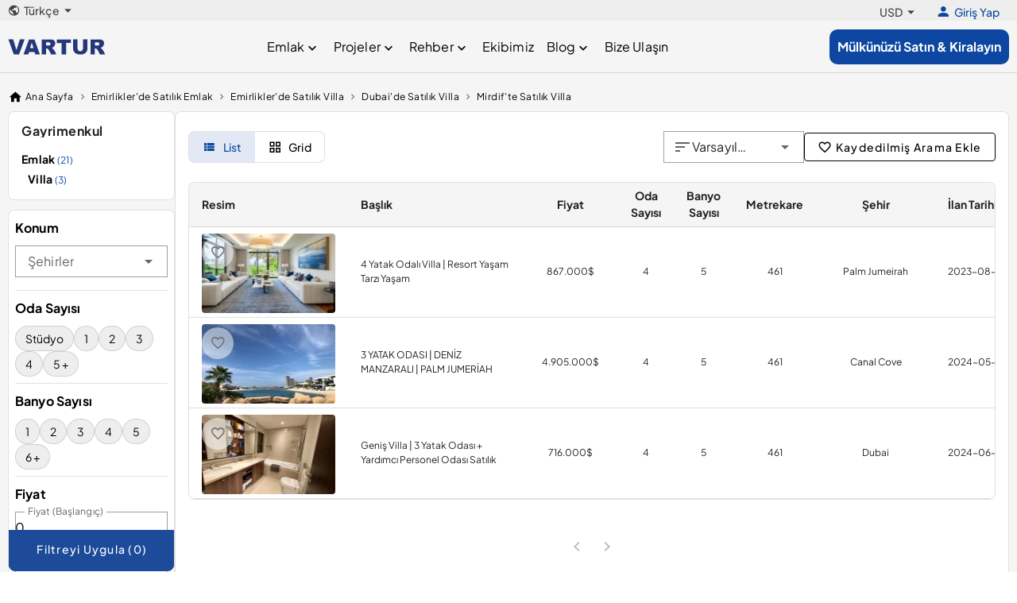

--- FILE ---
content_type: text/html;charset=utf-8
request_url: https://www.vartur.com/tr/villa/satilik/dubai/mirdif
body_size: 41374
content:
<!DOCTYPE html><html><head><meta charset="utf-8">
<meta name="viewport" content="width=device-width, initial-scale=1">
<title>Mirdif Satılık  Villa | Mirdif Villa ilanları | Vartur </title>
<meta name="description" content="Mirdif  Villa  için bizi arayabilirsiniz. Satılık  villa ilanları ve Mirdif için gayrimenkulde doğru adres Vartur ">
<meta property="og:title" content="Mirdif Satılık  Villa | Mirdif Villa ilanları | Vartur ">
<meta property="og:description" content="Mirdif Villa için bizi arayabilirsiniz. Satılık villa ilanları ve Mirdif için gayrimenkulde doğru adres Vartur">
<meta property="og:url" content>
<meta property="og:site_name" content="vartur.com">
<meta name="twitter:title" content="Mirdif Satılık  Villa | Mirdif Villa ilanları | Vartur ">
<meta name="twitter:description" content="Mirdif Villa için bizi arayabilirsiniz. Satılık villa ilanları ve Mirdif için gayrimenkulde doğru adres Vartur">
<meta property="og:image" content="https://vartur.com/logo.jpg">
<link rel="preconnect" href="https://cdn.jsdelivr.net" crossorigin="anonymous">
<link rel="preconnect" href="https://maps.googleapis.com">
<link rel="preconnect" href="https://accounts.google.com">
<script src="https://accounts.google.com/gsi/client" async defer></script>
<script src="https://maps.googleapis.com/maps/api/js?key=AIzaSyDdS8xnmPChrpVAfUhW3Lq0VZBYXHJLGDo&libraries=places" async defer></script>
<link rel="stylesheet" href="https://cdn.jsdelivr.net/npm/@mdi/font@5.x/css/materialdesignicons.min.css" type="text/css" crossorigin="anonymous" data-hid="mdi">
<style id="vuetify-theme-stylesheet">:root {
      --v-theme-background: 255,255,255;
      --v-theme-background-overlay-multiplier: 1;
      --v-theme-surface: 255,255,255;
      --v-theme-surface-overlay-multiplier: 1;
      --v-theme-surface-bright: 255,255,255;
      --v-theme-surface-bright-overlay-multiplier: 1;
      --v-theme-surface-light: 238,238,238;
      --v-theme-surface-light-overlay-multiplier: 1;
      --v-theme-surface-variant: 66,66,66;
      --v-theme-surface-variant-overlay-multiplier: 2;
      --v-theme-on-surface-variant: 238,238,238;
      --v-theme-primary: 24,103,192;
      --v-theme-primary-overlay-multiplier: 2;
      --v-theme-primary-darken-1: 31,85,146;
      --v-theme-primary-darken-1-overlay-multiplier: 2;
      --v-theme-secondary: 72,169,166;
      --v-theme-secondary-overlay-multiplier: 1;
      --v-theme-secondary-darken-1: 1,135,134;
      --v-theme-secondary-darken-1-overlay-multiplier: 1;
      --v-theme-error: 176,0,32;
      --v-theme-error-overlay-multiplier: 2;
      --v-theme-info: 33,150,243;
      --v-theme-info-overlay-multiplier: 1;
      --v-theme-success: 76,175,80;
      --v-theme-success-overlay-multiplier: 1;
      --v-theme-warning: 251,140,0;
      --v-theme-warning-overlay-multiplier: 1;
      --v-theme-on-background: 0,0,0;
      --v-theme-on-surface: 0,0,0;
      --v-theme-on-surface-bright: 0,0,0;
      --v-theme-on-surface-light: 0,0,0;
      --v-theme-on-primary: 255,255,255;
      --v-theme-on-primary-darken-1: 255,255,255;
      --v-theme-on-secondary: 255,255,255;
      --v-theme-on-secondary-darken-1: 255,255,255;
      --v-theme-on-error: 255,255,255;
      --v-theme-on-info: 255,255,255;
      --v-theme-on-success: 255,255,255;
      --v-theme-on-warning: 255,255,255;
      --v-border-color: 0, 0, 0;
      --v-border-opacity: 0.12;
      --v-high-emphasis-opacity: 0.87;
      --v-medium-emphasis-opacity: 0.6;
      --v-disabled-opacity: 0.38;
      --v-idle-opacity: 0.04;
      --v-hover-opacity: 0.04;
      --v-focus-opacity: 0.12;
      --v-selected-opacity: 0.08;
      --v-activated-opacity: 0.12;
      --v-pressed-opacity: 0.12;
      --v-dragged-opacity: 0.08;
      --v-theme-kbd: 238, 238, 238;
      --v-theme-on-kbd: 0, 0, 0;
      --v-theme-code: 245, 245, 245;
      --v-theme-on-code: 0, 0, 0;
    }
    .v-theme--light {
      color-scheme: normal;
      --v-theme-background: 255,255,255;
      --v-theme-background-overlay-multiplier: 1;
      --v-theme-surface: 255,255,255;
      --v-theme-surface-overlay-multiplier: 1;
      --v-theme-surface-bright: 255,255,255;
      --v-theme-surface-bright-overlay-multiplier: 1;
      --v-theme-surface-light: 238,238,238;
      --v-theme-surface-light-overlay-multiplier: 1;
      --v-theme-surface-variant: 66,66,66;
      --v-theme-surface-variant-overlay-multiplier: 2;
      --v-theme-on-surface-variant: 238,238,238;
      --v-theme-primary: 24,103,192;
      --v-theme-primary-overlay-multiplier: 2;
      --v-theme-primary-darken-1: 31,85,146;
      --v-theme-primary-darken-1-overlay-multiplier: 2;
      --v-theme-secondary: 72,169,166;
      --v-theme-secondary-overlay-multiplier: 1;
      --v-theme-secondary-darken-1: 1,135,134;
      --v-theme-secondary-darken-1-overlay-multiplier: 1;
      --v-theme-error: 176,0,32;
      --v-theme-error-overlay-multiplier: 2;
      --v-theme-info: 33,150,243;
      --v-theme-info-overlay-multiplier: 1;
      --v-theme-success: 76,175,80;
      --v-theme-success-overlay-multiplier: 1;
      --v-theme-warning: 251,140,0;
      --v-theme-warning-overlay-multiplier: 1;
      --v-theme-on-background: 0,0,0;
      --v-theme-on-surface: 0,0,0;
      --v-theme-on-surface-bright: 0,0,0;
      --v-theme-on-surface-light: 0,0,0;
      --v-theme-on-primary: 255,255,255;
      --v-theme-on-primary-darken-1: 255,255,255;
      --v-theme-on-secondary: 255,255,255;
      --v-theme-on-secondary-darken-1: 255,255,255;
      --v-theme-on-error: 255,255,255;
      --v-theme-on-info: 255,255,255;
      --v-theme-on-success: 255,255,255;
      --v-theme-on-warning: 255,255,255;
      --v-border-color: 0, 0, 0;
      --v-border-opacity: 0.12;
      --v-high-emphasis-opacity: 0.87;
      --v-medium-emphasis-opacity: 0.6;
      --v-disabled-opacity: 0.38;
      --v-idle-opacity: 0.04;
      --v-hover-opacity: 0.04;
      --v-focus-opacity: 0.12;
      --v-selected-opacity: 0.08;
      --v-activated-opacity: 0.12;
      --v-pressed-opacity: 0.12;
      --v-dragged-opacity: 0.08;
      --v-theme-kbd: 238, 238, 238;
      --v-theme-on-kbd: 0, 0, 0;
      --v-theme-code: 245, 245, 245;
      --v-theme-on-code: 0, 0, 0;
    }
    .v-theme--dark {
      color-scheme: dark;
      --v-theme-background: 18,18,18;
      --v-theme-background-overlay-multiplier: 1;
      --v-theme-surface: 33,33,33;
      --v-theme-surface-overlay-multiplier: 1;
      --v-theme-surface-bright: 204,191,214;
      --v-theme-surface-bright-overlay-multiplier: 2;
      --v-theme-surface-light: 66,66,66;
      --v-theme-surface-light-overlay-multiplier: 1;
      --v-theme-surface-variant: 200,200,200;
      --v-theme-surface-variant-overlay-multiplier: 2;
      --v-theme-on-surface-variant: 0,0,0;
      --v-theme-primary: 33,150,243;
      --v-theme-primary-overlay-multiplier: 2;
      --v-theme-primary-darken-1: 39,124,193;
      --v-theme-primary-darken-1-overlay-multiplier: 2;
      --v-theme-secondary: 84,182,178;
      --v-theme-secondary-overlay-multiplier: 2;
      --v-theme-secondary-darken-1: 72,169,166;
      --v-theme-secondary-darken-1-overlay-multiplier: 2;
      --v-theme-error: 207,102,121;
      --v-theme-error-overlay-multiplier: 2;
      --v-theme-info: 33,150,243;
      --v-theme-info-overlay-multiplier: 2;
      --v-theme-success: 76,175,80;
      --v-theme-success-overlay-multiplier: 2;
      --v-theme-warning: 251,140,0;
      --v-theme-warning-overlay-multiplier: 2;
      --v-theme-on-background: 255,255,255;
      --v-theme-on-surface: 255,255,255;
      --v-theme-on-surface-bright: 0,0,0;
      --v-theme-on-surface-light: 255,255,255;
      --v-theme-on-primary: 255,255,255;
      --v-theme-on-primary-darken-1: 255,255,255;
      --v-theme-on-secondary: 255,255,255;
      --v-theme-on-secondary-darken-1: 255,255,255;
      --v-theme-on-error: 255,255,255;
      --v-theme-on-info: 255,255,255;
      --v-theme-on-success: 255,255,255;
      --v-theme-on-warning: 255,255,255;
      --v-border-color: 255, 255, 255;
      --v-border-opacity: 0.12;
      --v-high-emphasis-opacity: 1;
      --v-medium-emphasis-opacity: 0.7;
      --v-disabled-opacity: 0.5;
      --v-idle-opacity: 0.1;
      --v-hover-opacity: 0.04;
      --v-focus-opacity: 0.12;
      --v-selected-opacity: 0.08;
      --v-activated-opacity: 0.12;
      --v-pressed-opacity: 0.16;
      --v-dragged-opacity: 0.08;
      --v-theme-kbd: 66, 66, 66;
      --v-theme-on-kbd: 255, 255, 255;
      --v-theme-code: 52, 52, 52;
      --v-theme-on-code: 204, 204, 204;
    }
    .bg-background {
      --v-theme-overlay-multiplier: var(--v-theme-background-overlay-multiplier);
      background-color: rgb(var(--v-theme-background)) !important;
      color: rgb(var(--v-theme-on-background)) !important;
    }
    .bg-surface {
      --v-theme-overlay-multiplier: var(--v-theme-surface-overlay-multiplier);
      background-color: rgb(var(--v-theme-surface)) !important;
      color: rgb(var(--v-theme-on-surface)) !important;
    }
    .bg-surface-bright {
      --v-theme-overlay-multiplier: var(--v-theme-surface-bright-overlay-multiplier);
      background-color: rgb(var(--v-theme-surface-bright)) !important;
      color: rgb(var(--v-theme-on-surface-bright)) !important;
    }
    .bg-surface-light {
      --v-theme-overlay-multiplier: var(--v-theme-surface-light-overlay-multiplier);
      background-color: rgb(var(--v-theme-surface-light)) !important;
      color: rgb(var(--v-theme-on-surface-light)) !important;
    }
    .bg-surface-variant {
      --v-theme-overlay-multiplier: var(--v-theme-surface-variant-overlay-multiplier);
      background-color: rgb(var(--v-theme-surface-variant)) !important;
      color: rgb(var(--v-theme-on-surface-variant)) !important;
    }
    .bg-primary {
      --v-theme-overlay-multiplier: var(--v-theme-primary-overlay-multiplier);
      background-color: rgb(var(--v-theme-primary)) !important;
      color: rgb(var(--v-theme-on-primary)) !important;
    }
    .bg-primary-darken-1 {
      --v-theme-overlay-multiplier: var(--v-theme-primary-darken-1-overlay-multiplier);
      background-color: rgb(var(--v-theme-primary-darken-1)) !important;
      color: rgb(var(--v-theme-on-primary-darken-1)) !important;
    }
    .bg-secondary {
      --v-theme-overlay-multiplier: var(--v-theme-secondary-overlay-multiplier);
      background-color: rgb(var(--v-theme-secondary)) !important;
      color: rgb(var(--v-theme-on-secondary)) !important;
    }
    .bg-secondary-darken-1 {
      --v-theme-overlay-multiplier: var(--v-theme-secondary-darken-1-overlay-multiplier);
      background-color: rgb(var(--v-theme-secondary-darken-1)) !important;
      color: rgb(var(--v-theme-on-secondary-darken-1)) !important;
    }
    .bg-error {
      --v-theme-overlay-multiplier: var(--v-theme-error-overlay-multiplier);
      background-color: rgb(var(--v-theme-error)) !important;
      color: rgb(var(--v-theme-on-error)) !important;
    }
    .bg-info {
      --v-theme-overlay-multiplier: var(--v-theme-info-overlay-multiplier);
      background-color: rgb(var(--v-theme-info)) !important;
      color: rgb(var(--v-theme-on-info)) !important;
    }
    .bg-success {
      --v-theme-overlay-multiplier: var(--v-theme-success-overlay-multiplier);
      background-color: rgb(var(--v-theme-success)) !important;
      color: rgb(var(--v-theme-on-success)) !important;
    }
    .bg-warning {
      --v-theme-overlay-multiplier: var(--v-theme-warning-overlay-multiplier);
      background-color: rgb(var(--v-theme-warning)) !important;
      color: rgb(var(--v-theme-on-warning)) !important;
    }
    .text-background {
      color: rgb(var(--v-theme-background)) !important;
    }
    .border-background {
      --v-border-color: var(--v-theme-background);
    }
    .text-surface {
      color: rgb(var(--v-theme-surface)) !important;
    }
    .border-surface {
      --v-border-color: var(--v-theme-surface);
    }
    .text-surface-bright {
      color: rgb(var(--v-theme-surface-bright)) !important;
    }
    .border-surface-bright {
      --v-border-color: var(--v-theme-surface-bright);
    }
    .text-surface-light {
      color: rgb(var(--v-theme-surface-light)) !important;
    }
    .border-surface-light {
      --v-border-color: var(--v-theme-surface-light);
    }
    .text-surface-variant {
      color: rgb(var(--v-theme-surface-variant)) !important;
    }
    .border-surface-variant {
      --v-border-color: var(--v-theme-surface-variant);
    }
    .on-surface-variant {
      color: rgb(var(--v-theme-on-surface-variant)) !important;
    }
    .text-primary {
      color: rgb(var(--v-theme-primary)) !important;
    }
    .border-primary {
      --v-border-color: var(--v-theme-primary);
    }
    .text-primary-darken-1 {
      color: rgb(var(--v-theme-primary-darken-1)) !important;
    }
    .border-primary-darken-1 {
      --v-border-color: var(--v-theme-primary-darken-1);
    }
    .text-secondary {
      color: rgb(var(--v-theme-secondary)) !important;
    }
    .border-secondary {
      --v-border-color: var(--v-theme-secondary);
    }
    .text-secondary-darken-1 {
      color: rgb(var(--v-theme-secondary-darken-1)) !important;
    }
    .border-secondary-darken-1 {
      --v-border-color: var(--v-theme-secondary-darken-1);
    }
    .text-error {
      color: rgb(var(--v-theme-error)) !important;
    }
    .border-error {
      --v-border-color: var(--v-theme-error);
    }
    .text-info {
      color: rgb(var(--v-theme-info)) !important;
    }
    .border-info {
      --v-border-color: var(--v-theme-info);
    }
    .text-success {
      color: rgb(var(--v-theme-success)) !important;
    }
    .border-success {
      --v-border-color: var(--v-theme-success);
    }
    .text-warning {
      color: rgb(var(--v-theme-warning)) !important;
    }
    .border-warning {
      --v-border-color: var(--v-theme-warning);
    }
    .on-background {
      color: rgb(var(--v-theme-on-background)) !important;
    }
    .on-surface {
      color: rgb(var(--v-theme-on-surface)) !important;
    }
    .on-surface-bright {
      color: rgb(var(--v-theme-on-surface-bright)) !important;
    }
    .on-surface-light {
      color: rgb(var(--v-theme-on-surface-light)) !important;
    }
    .on-primary {
      color: rgb(var(--v-theme-on-primary)) !important;
    }
    .on-primary-darken-1 {
      color: rgb(var(--v-theme-on-primary-darken-1)) !important;
    }
    .on-secondary {
      color: rgb(var(--v-theme-on-secondary)) !important;
    }
    .on-secondary-darken-1 {
      color: rgb(var(--v-theme-on-secondary-darken-1)) !important;
    }
    .on-error {
      color: rgb(var(--v-theme-on-error)) !important;
    }
    .on-info {
      color: rgb(var(--v-theme-on-info)) !important;
    }
    .on-success {
      color: rgb(var(--v-theme-on-success)) !important;
    }
    .on-warning {
      color: rgb(var(--v-theme-on-warning)) !important;
    }
</style>
<link rel="stylesheet" href="/_nuxt/entry-CYGXWS6O.css" crossorigin>
<link rel="modulepreload" as="script" crossorigin href="/_nuxt/entry-M1q_XgVx.js">
<link rel="modulepreload" as="script" crossorigin href="/_nuxt/vendor-socket-BdGoSYn4.js">
<link rel="modulepreload" as="script" crossorigin href="/_nuxt/vendor-charts-BgQHvbb1.js">
<link rel="modulepreload" as="script" crossorigin href="/_nuxt/silent-B0ylZZa0.js">
<link rel="modulepreload" as="script" crossorigin href="/_nuxt/_plugin-vue_export-helper-DlAUqK2U.js">
<link rel="modulepreload" as="script" crossorigin href="/_nuxt/index-DxQOX656.js">
<link rel="modulepreload" as="script" crossorigin href="/_nuxt/index-DcAxJUTH.js">
<link rel="modulepreload" as="script" crossorigin href="/_nuxt/breadcrumb-D5z77Wda.js">
<link rel="modulepreload" as="script" crossorigin href="/_nuxt/index-B7E5rfQU.js">
<link rel="modulepreload" as="script" crossorigin href="/_nuxt/location-COtKHHEQ.js">
<link rel="modulepreload" as="script" crossorigin href="/_nuxt/radio-Bsc3hU-Q.js">
<link rel="modulepreload" as="script" crossorigin href="/_nuxt/range-BwcTrCw9.js">
<link rel="modulepreload" as="script" crossorigin href="/_nuxt/checkbox-DgBw5GGJ.js">
<link rel="modulepreload" as="script" crossorigin href="/_nuxt/apply-filter-button-BjMw4KI-.js">
<link rel="modulepreload" as="script" crossorigin href="/_nuxt/data-IUfsct6Q.js">
<link rel="modulepreload" as="script" crossorigin href="/_nuxt/grid-BY_foZW1.js">
<link rel="modulepreload" as="script" crossorigin href="/_nuxt/favorite-icon.vue-DfcXRllX.js">
<link rel="modulepreload" as="script" crossorigin href="/_nuxt/index-D1FcwXLV.js">
<link rel="modulepreload" as="script" crossorigin href="/_nuxt/index.vue-BxtdZV39.js">
<link rel="modulepreload" as="script" crossorigin href="/_nuxt/logo-FLuc_Ghf.js">
<link rel="modulepreload" as="script" crossorigin href="/_nuxt/list-PqPLOVnJ.js">
<link rel="modulepreload" as="script" crossorigin href="/_nuxt/sort-BfkymyEi.js">
<link rel="modulepreload" as="script" crossorigin href="/_nuxt/add-to-favorites-DyLFjQy9.js">
<link rel="modulepreload" as="script" crossorigin href="/_nuxt/error-message.vue-BuPCm2s7.js">
<link rel="modulepreload" as="script" crossorigin href="/_nuxt/categories-in-sidebar-r40AMtQP.js">
<link rel="modulepreload" as="script" crossorigin href="/_nuxt/category-OmuPwXWT.js">
<link rel="modulepreload" as="script" crossorigin href="/_nuxt/list-CZ3pfwkf.js">
<link rel="modulepreload" as="script" crossorigin href="/_nuxt/pages-CzodOmnK.js">
<link rel="modulepreload" as="script" crossorigin href="/_nuxt/post-BpONGCUt.js">
<link rel="modulepreload" as="script" crossorigin href="/_nuxt/content-CfV0UZnQ.js">
<link rel="modulepreload" as="script" crossorigin href="/_nuxt/posts-BUKwdIxw.js">
<link rel="modulepreload" as="script" crossorigin href="/_nuxt/index-SKZMXTsG.js">
<link rel="modulepreload" as="script" crossorigin href="/_nuxt/header-DmKlZ5K8.js">
<link rel="modulepreload" as="script" crossorigin href="/_nuxt/index-D6UVExjx.js">
<link rel="modulepreload" as="script" crossorigin href="/_nuxt/card.vue-BnPEYZpR.js">
<link rel="modulepreload" as="script" crossorigin href="/_nuxt/header.vue-DIaCh614.js">
<link rel="modulepreload" as="script" crossorigin href="/_nuxt/show-BJ78ERPK.js">
<link rel="modulepreload" as="script" crossorigin href="/_nuxt/default-C4PUrJXp.js">
<link rel="modulepreload" as="script" crossorigin href="/_nuxt/change-language-DZ8LuW1X.js">
<link rel="modulepreload" as="script" crossorigin href="/_nuxt/login-button-hUB_p2Lp.js">
<link rel="modulepreload" as="script" crossorigin href="/_nuxt/logout-CgB1HyU0.js">
<link rel="modulepreload" as="script" crossorigin href="/_nuxt/default-CI15ZPp2.js">
<link rel="preload" as="fetch" fetchpriority="low" crossorigin="anonymous" href="/_nuxt/builds/meta/2550d561-50d1-4b62-851b-996b492081a0.json">
<link rel="dns-prefetch" href="https://cdn.jsdelivr.net">
<link rel="prefetch" as="image" type="image/svg+xml" href="/_nuxt/placeholder-BigldLcN.svg">
<link rel="prefetch" as="image" type="image/svg+xml" href="/_nuxt/logo-white-BJEc43Nx.svg">
<link rel="prefetch" as="image" type="image/jpeg" href="/_nuxt/contact-bg-NiTIKkFj.jpg">
<link rel="prefetch" as="image" type="image/svg+xml" href="/_nuxt/xx-zm_JmrXl.svg">
<link rel="prefetch" as="image" type="image/svg+xml" href="/_nuxt/xx-DHLZWhOc.svg">
<link rel="prefetch" as="image" type="image/svg+xml" href="/_nuxt/ad-B18i8NGa.svg">
<link rel="prefetch" as="image" type="image/svg+xml" href="/_nuxt/ad-Blhdm5jl.svg">
<link rel="prefetch" as="image" type="image/svg+xml" href="/_nuxt/ae-CZRtWSox.svg">
<link rel="prefetch" as="image" type="image/svg+xml" href="/_nuxt/ae-CnWpkG7H.svg">
<link rel="prefetch" as="image" type="image/svg+xml" href="/_nuxt/af-C77Rf6cE.svg">
<link rel="prefetch" as="image" type="image/svg+xml" href="/_nuxt/af-Bc2fqp73.svg">
<link rel="prefetch" as="image" type="image/svg+xml" href="/_nuxt/ag-C8MykuG2.svg">
<link rel="prefetch" as="image" type="image/svg+xml" href="/_nuxt/ag-B50eCdjH.svg">
<link rel="prefetch" as="image" type="image/svg+xml" href="/_nuxt/ai-Dmedkf4v.svg">
<link rel="prefetch" as="image" type="image/svg+xml" href="/_nuxt/ai-BhrGqTjA.svg">
<link rel="prefetch" as="image" type="image/svg+xml" href="/_nuxt/al-10QRkakw.svg">
<link rel="prefetch" as="image" type="image/svg+xml" href="/_nuxt/al-CxA7yomf.svg">
<link rel="prefetch" as="image" type="image/svg+xml" href="/_nuxt/am-DMt4_dd4.svg">
<link rel="prefetch" as="image" type="image/svg+xml" href="/_nuxt/am-Brwuaa2u.svg">
<link rel="prefetch" as="image" type="image/svg+xml" href="/_nuxt/ao-tXuRa6vm.svg">
<link rel="prefetch" as="image" type="image/svg+xml" href="/_nuxt/ao-CAGuVnyg.svg">
<link rel="prefetch" as="image" type="image/svg+xml" href="/_nuxt/aq-CF5jO-0h.svg">
<link rel="prefetch" as="image" type="image/svg+xml" href="/_nuxt/aq-UDjN-zV6.svg">
<link rel="prefetch" as="image" type="image/svg+xml" href="/_nuxt/ar-Be8Ju1cG.svg">
<link rel="prefetch" as="image" type="image/svg+xml" href="/_nuxt/ar-NyCpd6W6.svg">
<link rel="prefetch" as="image" type="image/svg+xml" href="/_nuxt/as-Dekqy8Of.svg">
<link rel="prefetch" as="image" type="image/svg+xml" href="/_nuxt/as-BTEVCXG-.svg">
<link rel="prefetch" as="image" type="image/svg+xml" href="/_nuxt/at-DGA_6m5E.svg">
<link rel="prefetch" as="image" type="image/svg+xml" href="/_nuxt/at-D-LsLSdx.svg">
<link rel="prefetch" as="image" type="image/svg+xml" href="/_nuxt/au-DAHDIuPI.svg">
<link rel="prefetch" as="image" type="image/svg+xml" href="/_nuxt/au-kL8f0uMB.svg">
<link rel="prefetch" as="image" type="image/svg+xml" href="/_nuxt/aw-W0PWLK5p.svg">
<link rel="prefetch" as="image" type="image/svg+xml" href="/_nuxt/aw-CLCX8uk5.svg">
<link rel="prefetch" as="image" type="image/svg+xml" href="/_nuxt/ax-DvLIy84U.svg">
<link rel="prefetch" as="image" type="image/svg+xml" href="/_nuxt/ax-wECm_RRW.svg">
<link rel="prefetch" as="image" type="image/svg+xml" href="/_nuxt/az-Bk-bYNxy.svg">
<link rel="prefetch" as="image" type="image/svg+xml" href="/_nuxt/az-z2IthT8Q.svg">
<link rel="prefetch" as="image" type="image/svg+xml" href="/_nuxt/ba-WdDiSMvP.svg">
<link rel="prefetch" as="image" type="image/svg+xml" href="/_nuxt/ba-CiiOt6u0.svg">
<link rel="prefetch" as="image" type="image/svg+xml" href="/_nuxt/bb-DJxbaxmT.svg">
<link rel="prefetch" as="image" type="image/svg+xml" href="/_nuxt/bb-DC5IaaX4.svg">
<link rel="prefetch" as="image" type="image/svg+xml" href="/_nuxt/bd-BF9t1-60.svg">
<link rel="prefetch" as="image" type="image/svg+xml" href="/_nuxt/bd-DvPoLH3C.svg">
<link rel="prefetch" as="image" type="image/svg+xml" href="/_nuxt/be-CLLkK3PN.svg">
<link rel="prefetch" as="image" type="image/svg+xml" href="/_nuxt/be-Dtq4MkQz.svg">
<link rel="prefetch" as="image" type="image/svg+xml" href="/_nuxt/bf-YclsoDuF.svg">
<link rel="prefetch" as="image" type="image/svg+xml" href="/_nuxt/bf-DCbfaYlw.svg">
<link rel="prefetch" as="image" type="image/svg+xml" href="/_nuxt/bg-GUQenraa.svg">
<link rel="prefetch" as="image" type="image/svg+xml" href="/_nuxt/bg-cWragUdK.svg">
<link rel="prefetch" as="image" type="image/svg+xml" href="/_nuxt/bh-BQqEGq6F.svg">
<link rel="prefetch" as="image" type="image/svg+xml" href="/_nuxt/bh-DgfmyT2n.svg">
<link rel="prefetch" as="image" type="image/svg+xml" href="/_nuxt/bi-CRmKY6RQ.svg">
<link rel="prefetch" as="image" type="image/svg+xml" href="/_nuxt/bi-C8Dazs_i.svg">
<link rel="prefetch" as="image" type="image/svg+xml" href="/_nuxt/bj-14PhO9bM.svg">
<link rel="prefetch" as="image" type="image/svg+xml" href="/_nuxt/bj-BOF1aYv0.svg">
<link rel="prefetch" as="image" type="image/svg+xml" href="/_nuxt/bl-4CI2YcwX.svg">
<link rel="prefetch" as="image" type="image/svg+xml" href="/_nuxt/bl-Ci30-2xD.svg">
<link rel="prefetch" as="image" type="image/svg+xml" href="/_nuxt/bm-BeYgB2z9.svg">
<link rel="prefetch" as="image" type="image/svg+xml" href="/_nuxt/bm-DvNWWcPM.svg">
<link rel="prefetch" as="image" type="image/svg+xml" href="/_nuxt/bn-B6T3O78g.svg">
<link rel="prefetch" as="image" type="image/svg+xml" href="/_nuxt/bn-CPQcA8Ol.svg">
<link rel="prefetch" as="image" type="image/svg+xml" href="/_nuxt/bo-CcUiMqkJ.svg">
<link rel="prefetch" as="image" type="image/svg+xml" href="/_nuxt/bo-Dry0C6UA.svg">
<link rel="prefetch" as="image" type="image/svg+xml" href="/_nuxt/bq-BYpdxEeT.svg">
<link rel="prefetch" as="image" type="image/svg+xml" href="/_nuxt/bq-SWpsjb2t.svg">
<link rel="prefetch" as="image" type="image/svg+xml" href="/_nuxt/br-Cu5YU29T.svg">
<link rel="prefetch" as="image" type="image/svg+xml" href="/_nuxt/br-Dr5rMAMb.svg">
<link rel="prefetch" as="image" type="image/svg+xml" href="/_nuxt/bs-7Gd_oriM.svg">
<link rel="prefetch" as="image" type="image/svg+xml" href="/_nuxt/bs-CcXnDJaD.svg">
<link rel="prefetch" as="image" type="image/svg+xml" href="/_nuxt/bt-BTo4qm10.svg">
<link rel="prefetch" as="image" type="image/svg+xml" href="/_nuxt/bt-SxWnbWW0.svg">
<link rel="prefetch" as="image" type="image/svg+xml" href="/_nuxt/bv-wM9JLv4R.svg">
<link rel="prefetch" as="image" type="image/svg+xml" href="/_nuxt/bv-Jqog7euh.svg">
<link rel="prefetch" as="image" type="image/svg+xml" href="/_nuxt/bw-n5ZaAnGL.svg">
<link rel="prefetch" as="image" type="image/svg+xml" href="/_nuxt/bw-DOFTOZyN.svg">
<link rel="prefetch" as="image" type="image/svg+xml" href="/_nuxt/by-C621sBpd.svg">
<link rel="prefetch" as="image" type="image/svg+xml" href="/_nuxt/by-u4o0VQKP.svg">
<link rel="prefetch" as="image" type="image/svg+xml" href="/_nuxt/bz-BCKHR4_q.svg">
<link rel="prefetch" as="image" type="image/svg+xml" href="/_nuxt/bz-CoBdB-p8.svg">
<link rel="prefetch" as="image" type="image/svg+xml" href="/_nuxt/ca-PYUrLVUV.svg">
<link rel="prefetch" as="image" type="image/svg+xml" href="/_nuxt/ca-B8J8Wc6a.svg">
<link rel="prefetch" as="image" type="image/svg+xml" href="/_nuxt/cc-BNT6Xjzk.svg">
<link rel="prefetch" as="image" type="image/svg+xml" href="/_nuxt/cc-Bl3UDHUt.svg">
<link rel="prefetch" as="image" type="image/svg+xml" href="/_nuxt/cd-BGclsrP6.svg">
<link rel="prefetch" as="image" type="image/svg+xml" href="/_nuxt/cd-CwCQH0-t.svg">
<link rel="prefetch" as="image" type="image/svg+xml" href="/_nuxt/cf-DRetLmp-.svg">
<link rel="prefetch" as="image" type="image/svg+xml" href="/_nuxt/cf-CvgcTRoz.svg">
<link rel="prefetch" as="image" type="image/svg+xml" href="/_nuxt/cg-CwIyG6SE.svg">
<link rel="prefetch" as="image" type="image/svg+xml" href="/_nuxt/cg-DxMYgdKd.svg">
<link rel="prefetch" as="image" type="image/svg+xml" href="/_nuxt/ch-sfriZoF1.svg">
<link rel="prefetch" as="image" type="image/svg+xml" href="/_nuxt/ch-Do8WoVrp.svg">
<link rel="prefetch" as="image" type="image/svg+xml" href="/_nuxt/ci-C8Q8IYTn.svg">
<link rel="prefetch" as="image" type="image/svg+xml" href="/_nuxt/ci-Cn5asHD7.svg">
<link rel="prefetch" as="image" type="image/svg+xml" href="/_nuxt/ck-DfXMUOTo.svg">
<link rel="prefetch" as="image" type="image/svg+xml" href="/_nuxt/ck-VjQ-vT4C.svg">
<link rel="prefetch" as="image" type="image/svg+xml" href="/_nuxt/cl-BgYYb4qP.svg">
<link rel="prefetch" as="image" type="image/svg+xml" href="/_nuxt/cl-B2rf9gTF.svg">
<link rel="prefetch" as="image" type="image/svg+xml" href="/_nuxt/cm-D4yjdmKT.svg">
<link rel="prefetch" as="image" type="image/svg+xml" href="/_nuxt/cm-B0XEK3Gu.svg">
<link rel="prefetch" as="image" type="image/svg+xml" href="/_nuxt/cn-DifnnI3t.svg">
<link rel="prefetch" as="image" type="image/svg+xml" href="/_nuxt/cn-sZmOitVP.svg">
<link rel="prefetch" as="image" type="image/svg+xml" href="/_nuxt/co-DV591zMm.svg">
<link rel="prefetch" as="image" type="image/svg+xml" href="/_nuxt/co-BRjxMuCM.svg">
<link rel="prefetch" as="image" type="image/svg+xml" href="/_nuxt/cr-BlYVN-_Q.svg">
<link rel="prefetch" as="image" type="image/svg+xml" href="/_nuxt/cr-CcuKkUIo.svg">
<link rel="prefetch" as="image" type="image/svg+xml" href="/_nuxt/cu-L6XVZNgo.svg">
<link rel="prefetch" as="image" type="image/svg+xml" href="/_nuxt/cu-Bd4PmZCn.svg">
<link rel="prefetch" as="image" type="image/svg+xml" href="/_nuxt/cv-CPsfcOfk.svg">
<link rel="prefetch" as="image" type="image/svg+xml" href="/_nuxt/cv-BYvkBxIi.svg">
<link rel="prefetch" as="image" type="image/svg+xml" href="/_nuxt/cw-BbrnximR.svg">
<link rel="prefetch" as="image" type="image/svg+xml" href="/_nuxt/cw-DDrVSims.svg">
<link rel="prefetch" as="image" type="image/svg+xml" href="/_nuxt/cx-DpYD6n6U.svg">
<link rel="prefetch" as="image" type="image/svg+xml" href="/_nuxt/cx-zaaWd3zl.svg">
<link rel="prefetch" as="image" type="image/svg+xml" href="/_nuxt/cy-bZuP8hmf.svg">
<link rel="prefetch" as="image" type="image/svg+xml" href="/_nuxt/cy-DJKnEFYW.svg">
<link rel="prefetch" as="image" type="image/svg+xml" href="/_nuxt/cz-WWBC5Aeb.svg">
<link rel="prefetch" as="image" type="image/svg+xml" href="/_nuxt/cz-CgTuLLXv.svg">
<link rel="prefetch" as="image" type="image/svg+xml" href="/_nuxt/de-B-2o-4Z9.svg">
<link rel="prefetch" as="image" type="image/svg+xml" href="/_nuxt/de-D365bacb.svg">
<link rel="prefetch" as="image" type="image/svg+xml" href="/_nuxt/dj-hp_BwbmO.svg">
<link rel="prefetch" as="image" type="image/svg+xml" href="/_nuxt/dj-C7tvpAUy.svg">
<link rel="prefetch" as="image" type="image/svg+xml" href="/_nuxt/dk-DmS9BCZB.svg">
<link rel="prefetch" as="image" type="image/svg+xml" href="/_nuxt/dk-2cglAULc.svg">
<link rel="prefetch" as="image" type="image/svg+xml" href="/_nuxt/dm-Cbhezfe1.svg">
<link rel="prefetch" as="image" type="image/svg+xml" href="/_nuxt/dm-DPPHwW2M.svg">
<link rel="prefetch" as="image" type="image/svg+xml" href="/_nuxt/do-B86d445t.svg">
<link rel="prefetch" as="image" type="image/svg+xml" href="/_nuxt/do-DeRnbj4d.svg">
<link rel="prefetch" as="image" type="image/svg+xml" href="/_nuxt/dz-Dytc1TFu.svg">
<link rel="prefetch" as="image" type="image/svg+xml" href="/_nuxt/dz-EwXBYPv9.svg">
<link rel="prefetch" as="image" type="image/svg+xml" href="/_nuxt/ec-CaVOFQ3t.svg">
<link rel="prefetch" as="image" type="image/svg+xml" href="/_nuxt/ec-cwfBJlvF.svg">
<link rel="prefetch" as="image" type="image/svg+xml" href="/_nuxt/ee-DufrxGIR.svg">
<link rel="prefetch" as="image" type="image/svg+xml" href="/_nuxt/ee-B0tgUOEC.svg">
<link rel="prefetch" as="image" type="image/svg+xml" href="/_nuxt/eg-YC70hswZ.svg">
<link rel="prefetch" as="image" type="image/svg+xml" href="/_nuxt/eg-DwOkwyQ0.svg">
<link rel="prefetch" as="image" type="image/svg+xml" href="/_nuxt/eh-0awM4TVj.svg">
<link rel="prefetch" as="image" type="image/svg+xml" href="/_nuxt/eh-CsiwG8bE.svg">
<link rel="prefetch" as="image" type="image/svg+xml" href="/_nuxt/er-X83uml6t.svg">
<link rel="prefetch" as="image" type="image/svg+xml" href="/_nuxt/er-Cn365Y3V.svg">
<link rel="prefetch" as="image" type="image/svg+xml" href="/_nuxt/es-d5m8M5h8.svg">
<link rel="prefetch" as="image" type="image/svg+xml" href="/_nuxt/es-BuSGTZm_.svg">
<link rel="prefetch" as="image" type="image/svg+xml" href="/_nuxt/et-DwdlzOIx.svg">
<link rel="prefetch" as="image" type="image/svg+xml" href="/_nuxt/et-cfPInayI.svg">
<link rel="prefetch" as="image" type="image/svg+xml" href="/_nuxt/fi-DWUIkfjL.svg">
<link rel="prefetch" as="image" type="image/svg+xml" href="/_nuxt/fi-Brjq_KK6.svg">
<link rel="prefetch" as="image" type="image/svg+xml" href="/_nuxt/fj-DEAVMg38.svg">
<link rel="prefetch" as="image" type="image/svg+xml" href="/_nuxt/fj-u3dAPoew.svg">
<link rel="prefetch" as="image" type="image/svg+xml" href="/_nuxt/fk-nuUF_Ak3.svg">
<link rel="prefetch" as="image" type="image/svg+xml" href="/_nuxt/fk-B-RvQ4Hz.svg">
<link rel="prefetch" as="image" type="image/svg+xml" href="/_nuxt/fm-B4Z83GL0.svg">
<link rel="prefetch" as="image" type="image/svg+xml" href="/_nuxt/fm-DwHuWFwM.svg">
<link rel="prefetch" as="image" type="image/svg+xml" href="/_nuxt/fo-DFjwyWur.svg">
<link rel="prefetch" as="image" type="image/svg+xml" href="/_nuxt/fo-ClIne8bc.svg">
<link rel="prefetch" as="image" type="image/svg+xml" href="/_nuxt/fr-DVvUyOqI.svg">
<link rel="prefetch" as="image" type="image/svg+xml" href="/_nuxt/fr-C1eGzDWr.svg">
<link rel="prefetch" as="image" type="image/svg+xml" href="/_nuxt/ga-BklUhLH_.svg">
<link rel="prefetch" as="image" type="image/svg+xml" href="/_nuxt/ga-CgNkrnfv.svg">
<link rel="prefetch" as="image" type="image/svg+xml" href="/_nuxt/gb-DTXiLQoe.svg">
<link rel="prefetch" as="image" type="image/svg+xml" href="/_nuxt/gb-DSer7Jgn.svg">
<link rel="prefetch" as="image" type="image/svg+xml" href="/_nuxt/gd-CO-whzUe.svg">
<link rel="prefetch" as="image" type="image/svg+xml" href="/_nuxt/gd-m2vU81NR.svg">
<link rel="prefetch" as="image" type="image/svg+xml" href="/_nuxt/ge-B2RiL-Ih.svg">
<link rel="prefetch" as="image" type="image/svg+xml" href="/_nuxt/ge-DFOl98HB.svg">
<link rel="prefetch" as="image" type="image/svg+xml" href="/_nuxt/gf-DWl5zcw0.svg">
<link rel="prefetch" as="image" type="image/svg+xml" href="/_nuxt/gf-DFQqfs-j.svg">
<link rel="prefetch" as="image" type="image/svg+xml" href="/_nuxt/gg-jdOQS2nU.svg">
<link rel="prefetch" as="image" type="image/svg+xml" href="/_nuxt/gg-vhR8-Yxm.svg">
<link rel="prefetch" as="image" type="image/svg+xml" href="/_nuxt/gh-r3LP_X7q.svg">
<link rel="prefetch" as="image" type="image/svg+xml" href="/_nuxt/gh-6yUjim7M.svg">
<link rel="prefetch" as="image" type="image/svg+xml" href="/_nuxt/gi-BJKE9SzW.svg">
<link rel="prefetch" as="image" type="image/svg+xml" href="/_nuxt/gi-ZBwZ45zU.svg">
<link rel="prefetch" as="image" type="image/svg+xml" href="/_nuxt/gl-CHaBnMib.svg">
<link rel="prefetch" as="image" type="image/svg+xml" href="/_nuxt/gl-D6qP-fnE.svg">
<link rel="prefetch" as="image" type="image/svg+xml" href="/_nuxt/gm-Bu99atwn.svg">
<link rel="prefetch" as="image" type="image/svg+xml" href="/_nuxt/gm-DI7EpeCC.svg">
<link rel="prefetch" as="image" type="image/svg+xml" href="/_nuxt/gn-1dJNy9oQ.svg">
<link rel="prefetch" as="image" type="image/svg+xml" href="/_nuxt/gn-kt7YA1XT.svg">
<link rel="prefetch" as="image" type="image/svg+xml" href="/_nuxt/gp-DNyt_wTA.svg">
<link rel="prefetch" as="image" type="image/svg+xml" href="/_nuxt/gp-BqGRs8a4.svg">
<link rel="prefetch" as="image" type="image/svg+xml" href="/_nuxt/gq-Cag8QTk2.svg">
<link rel="prefetch" as="image" type="image/svg+xml" href="/_nuxt/gq-CPnMO1hT.svg">
<link rel="prefetch" as="image" type="image/svg+xml" href="/_nuxt/gr-C5PU0p9p.svg">
<link rel="prefetch" as="image" type="image/svg+xml" href="/_nuxt/gr-COThnT__.svg">
<link rel="prefetch" as="image" type="image/svg+xml" href="/_nuxt/gs-DiiNa0F5.svg">
<link rel="prefetch" as="image" type="image/svg+xml" href="/_nuxt/gs-DOgYbHsY.svg">
<link rel="prefetch" as="image" type="image/svg+xml" href="/_nuxt/gt-CJo5DI-7.svg">
<link rel="prefetch" as="image" type="image/svg+xml" href="/_nuxt/gt-BLpn5qMn.svg">
<link rel="prefetch" as="image" type="image/svg+xml" href="/_nuxt/gu-Di1JYREk.svg">
<link rel="prefetch" as="image" type="image/svg+xml" href="/_nuxt/gu-SbvrH0uZ.svg">
<link rel="prefetch" as="image" type="image/svg+xml" href="/_nuxt/gw-D249VY33.svg">
<link rel="prefetch" as="image" type="image/svg+xml" href="/_nuxt/gw-BTWe96TV.svg">
<link rel="prefetch" as="image" type="image/svg+xml" href="/_nuxt/gy-CcVYUM2E.svg">
<link rel="prefetch" as="image" type="image/svg+xml" href="/_nuxt/gy-Dl6DrQIH.svg">
<link rel="prefetch" as="image" type="image/svg+xml" href="/_nuxt/hk-CUNIaSX0.svg">
<link rel="prefetch" as="image" type="image/svg+xml" href="/_nuxt/hk-omO_-Nil.svg">
<link rel="prefetch" as="image" type="image/svg+xml" href="/_nuxt/hm-Dh6t_Tj3.svg">
<link rel="prefetch" as="image" type="image/svg+xml" href="/_nuxt/hm-fgV6xItx.svg">
<link rel="prefetch" as="image" type="image/svg+xml" href="/_nuxt/hn-CRjyS_bm.svg">
<link rel="prefetch" as="image" type="image/svg+xml" href="/_nuxt/hn-GhlpqqjC.svg">
<link rel="prefetch" as="image" type="image/svg+xml" href="/_nuxt/hr-fzLfaANM.svg">
<link rel="prefetch" as="image" type="image/svg+xml" href="/_nuxt/hr-BpiVVBoV.svg">
<link rel="prefetch" as="image" type="image/svg+xml" href="/_nuxt/ht-DIMg4gti.svg">
<link rel="prefetch" as="image" type="image/svg+xml" href="/_nuxt/ht-pweRl6ZP.svg">
<link rel="prefetch" as="image" type="image/svg+xml" href="/_nuxt/hu-7Q5wwIIi.svg">
<link rel="prefetch" as="image" type="image/svg+xml" href="/_nuxt/hu-Bm8S5mAU.svg">
<link rel="prefetch" as="image" type="image/svg+xml" href="/_nuxt/id-DiSP6Fmm.svg">
<link rel="prefetch" as="image" type="image/svg+xml" href="/_nuxt/id-CJiY5UnY.svg">
<link rel="prefetch" as="image" type="image/svg+xml" href="/_nuxt/ie-ChAXClx3.svg">
<link rel="prefetch" as="image" type="image/svg+xml" href="/_nuxt/ie-DhxI4aJv.svg">
<link rel="prefetch" as="image" type="image/svg+xml" href="/_nuxt/il-_56OEGLa.svg">
<link rel="prefetch" as="image" type="image/svg+xml" href="/_nuxt/il-CeFQotKl.svg">
<link rel="prefetch" as="image" type="image/svg+xml" href="/_nuxt/im--VPIqfkF.svg">
<link rel="prefetch" as="image" type="image/svg+xml" href="/_nuxt/im-Dd9p-0-T.svg">
<link rel="prefetch" as="image" type="image/svg+xml" href="/_nuxt/in-Cdwu6Bq7.svg">
<link rel="prefetch" as="image" type="image/svg+xml" href="/_nuxt/in-BrINBvML.svg">
<link rel="prefetch" as="image" type="image/svg+xml" href="/_nuxt/io-13HOfeJD.svg">
<link rel="prefetch" as="image" type="image/svg+xml" href="/_nuxt/io-BImhNBcd.svg">
<link rel="prefetch" as="image" type="image/svg+xml" href="/_nuxt/iq-Dp8HDzo2.svg">
<link rel="prefetch" as="image" type="image/svg+xml" href="/_nuxt/iq-CZIXYTmc.svg">
<link rel="prefetch" as="image" type="image/svg+xml" href="/_nuxt/ir-cCIgaNf6.svg">
<link rel="prefetch" as="image" type="image/svg+xml" href="/_nuxt/ir-Q03Mij62.svg">
<link rel="prefetch" as="image" type="image/svg+xml" href="/_nuxt/is-CZjefTNV.svg">
<link rel="prefetch" as="image" type="image/svg+xml" href="/_nuxt/is-Cdq2ElPF.svg">
<link rel="prefetch" as="image" type="image/svg+xml" href="/_nuxt/it-Br7q0Zh6.svg">
<link rel="prefetch" as="image" type="image/svg+xml" href="/_nuxt/it-lvp2tGC_.svg">
<link rel="prefetch" as="image" type="image/svg+xml" href="/_nuxt/je-DyWbhIiC.svg">
<link rel="prefetch" as="image" type="image/svg+xml" href="/_nuxt/je-vXe0Dr49.svg">
<link rel="prefetch" as="image" type="image/svg+xml" href="/_nuxt/jm-CItSr3iX.svg">
<link rel="prefetch" as="image" type="image/svg+xml" href="/_nuxt/jm-CLL-w5oS.svg">
<link rel="prefetch" as="image" type="image/svg+xml" href="/_nuxt/jo-BAF1FGbm.svg">
<link rel="prefetch" as="image" type="image/svg+xml" href="/_nuxt/jo-CiGTAWEd.svg">
<link rel="prefetch" as="image" type="image/svg+xml" href="/_nuxt/jp-BIMmfxpO.svg">
<link rel="prefetch" as="image" type="image/svg+xml" href="/_nuxt/jp-B5RfAVGb.svg">
<link rel="prefetch" as="image" type="image/svg+xml" href="/_nuxt/ke-C8foqndp.svg">
<link rel="prefetch" as="image" type="image/svg+xml" href="/_nuxt/ke-b02kYgZN.svg">
<link rel="prefetch" as="image" type="image/svg+xml" href="/_nuxt/kg-B0FsxZiL.svg">
<link rel="prefetch" as="image" type="image/svg+xml" href="/_nuxt/kg-CjfitMyT.svg">
<link rel="prefetch" as="image" type="image/svg+xml" href="/_nuxt/kh-BeWfuE30.svg">
<link rel="prefetch" as="image" type="image/svg+xml" href="/_nuxt/kh-BBvObpUS.svg">
<link rel="prefetch" as="image" type="image/svg+xml" href="/_nuxt/ki-p_fAQGbS.svg">
<link rel="prefetch" as="image" type="image/svg+xml" href="/_nuxt/ki-fuIMkEYQ.svg">
<link rel="prefetch" as="image" type="image/svg+xml" href="/_nuxt/km-B5tqtGG7.svg">
<link rel="prefetch" as="image" type="image/svg+xml" href="/_nuxt/km-D0jmlyBf.svg">
<link rel="prefetch" as="image" type="image/svg+xml" href="/_nuxt/kn-DVPxDkNY.svg">
<link rel="prefetch" as="image" type="image/svg+xml" href="/_nuxt/kn-CHJJOZkG.svg">
<link rel="prefetch" as="image" type="image/svg+xml" href="/_nuxt/kp-CrDKzoxe.svg">
<link rel="prefetch" as="image" type="image/svg+xml" href="/_nuxt/kp-BsOq20Ii.svg">
<link rel="prefetch" as="image" type="image/svg+xml" href="/_nuxt/kr-BCXH1Hao.svg">
<link rel="prefetch" as="image" type="image/svg+xml" href="/_nuxt/kr-KUIaWHQD.svg">
<link rel="prefetch" as="image" type="image/svg+xml" href="/_nuxt/kw-fSBzmd30.svg">
<link rel="prefetch" as="image" type="image/svg+xml" href="/_nuxt/kw-CIaYkhdM.svg">
<link rel="prefetch" as="image" type="image/svg+xml" href="/_nuxt/ky-Dpsu1myA.svg">
<link rel="prefetch" as="image" type="image/svg+xml" href="/_nuxt/ky-BqaZHuhf.svg">
<link rel="prefetch" as="image" type="image/svg+xml" href="/_nuxt/kz-CwKXYZ8s.svg">
<link rel="prefetch" as="image" type="image/svg+xml" href="/_nuxt/kz-Dkyx6q-p.svg">
<link rel="prefetch" as="image" type="image/svg+xml" href="/_nuxt/la-CuJflhIW.svg">
<link rel="prefetch" as="image" type="image/svg+xml" href="/_nuxt/la-cXlqIhGg.svg">
<link rel="prefetch" as="image" type="image/svg+xml" href="/_nuxt/lb-BSjpYEoo.svg">
<link rel="prefetch" as="image" type="image/svg+xml" href="/_nuxt/lb-DqFaKN7K.svg">
<link rel="prefetch" as="image" type="image/svg+xml" href="/_nuxt/lc-CNvab8Ae.svg">
<link rel="prefetch" as="image" type="image/svg+xml" href="/_nuxt/lc-DoQpaup4.svg">
<link rel="prefetch" as="image" type="image/svg+xml" href="/_nuxt/li-CHdhvNcr.svg">
<link rel="prefetch" as="image" type="image/svg+xml" href="/_nuxt/li-CMlf0YU8.svg">
<link rel="prefetch" as="image" type="image/svg+xml" href="/_nuxt/lk-DUkgV9Tq.svg">
<link rel="prefetch" as="image" type="image/svg+xml" href="/_nuxt/lk-DSQoDxn_.svg">
<link rel="prefetch" as="image" type="image/svg+xml" href="/_nuxt/lr-B84vu3Ds.svg">
<link rel="prefetch" as="image" type="image/svg+xml" href="/_nuxt/lr-Zj2ZOITC.svg">
<link rel="prefetch" as="image" type="image/svg+xml" href="/_nuxt/ls-5Xk3Mxq5.svg">
<link rel="prefetch" as="image" type="image/svg+xml" href="/_nuxt/ls-B-MSA_Nj.svg">
<link rel="prefetch" as="image" type="image/svg+xml" href="/_nuxt/lt-DoukV-Sm.svg">
<link rel="prefetch" as="image" type="image/svg+xml" href="/_nuxt/lt-CU4QmtZ-.svg">
<link rel="prefetch" as="image" type="image/svg+xml" href="/_nuxt/lu-DOI02Msy.svg">
<link rel="prefetch" as="image" type="image/svg+xml" href="/_nuxt/lu-CCDqjGZj.svg">
<link rel="prefetch" as="image" type="image/svg+xml" href="/_nuxt/lv-C-KfY8Yc.svg">
<link rel="prefetch" as="image" type="image/svg+xml" href="/_nuxt/lv-DjyqV19Q.svg">
<link rel="prefetch" as="image" type="image/svg+xml" href="/_nuxt/ly-BWpTK3ux.svg">
<link rel="prefetch" as="image" type="image/svg+xml" href="/_nuxt/ly-B0G7qBy-.svg">
<link rel="prefetch" as="image" type="image/svg+xml" href="/_nuxt/ma-BTRNTRUj.svg">
<link rel="prefetch" as="image" type="image/svg+xml" href="/_nuxt/ma-BNn_BSaU.svg">
<link rel="prefetch" as="image" type="image/svg+xml" href="/_nuxt/mc-PK078JHl.svg">
<link rel="prefetch" as="image" type="image/svg+xml" href="/_nuxt/mc-JhJMKfOk.svg">
<link rel="prefetch" as="image" type="image/svg+xml" href="/_nuxt/md-DRlxvNwm.svg">
<link rel="prefetch" as="image" type="image/svg+xml" href="/_nuxt/md-DTi94M3M.svg">
<link rel="prefetch" as="image" type="image/svg+xml" href="/_nuxt/me-Cv4Gwqah.svg">
<link rel="prefetch" as="image" type="image/svg+xml" href="/_nuxt/me-CfGorN3b.svg">
<link rel="prefetch" as="image" type="image/svg+xml" href="/_nuxt/mf-BaAGWwAq.svg">
<link rel="prefetch" as="image" type="image/svg+xml" href="/_nuxt/mf-DC-GBYih.svg">
<link rel="prefetch" as="image" type="image/svg+xml" href="/_nuxt/mg-C168LHXW.svg">
<link rel="prefetch" as="image" type="image/svg+xml" href="/_nuxt/mg-DDrNyYWg.svg">
<link rel="prefetch" as="image" type="image/svg+xml" href="/_nuxt/mh-gxuIp6Wk.svg">
<link rel="prefetch" as="image" type="image/svg+xml" href="/_nuxt/mh--hJdVdXy.svg">
<link rel="prefetch" as="image" type="image/svg+xml" href="/_nuxt/mk-D9SIMr-a.svg">
<link rel="prefetch" as="image" type="image/svg+xml" href="/_nuxt/mk-Cx9Yf_ZD.svg">
<link rel="prefetch" as="image" type="image/svg+xml" href="/_nuxt/ml-DVf6ujpi.svg">
<link rel="prefetch" as="image" type="image/svg+xml" href="/_nuxt/ml-BBMGMlrT.svg">
<link rel="prefetch" as="image" type="image/svg+xml" href="/_nuxt/mm-lwT09MQ0.svg">
<link rel="prefetch" as="image" type="image/svg+xml" href="/_nuxt/mm-DB0gzm_2.svg">
<link rel="prefetch" as="image" type="image/svg+xml" href="/_nuxt/mn-CgXyw0O9.svg">
<link rel="prefetch" as="image" type="image/svg+xml" href="/_nuxt/mn-CNIDYiAG.svg">
<link rel="prefetch" as="image" type="image/svg+xml" href="/_nuxt/mo-BAtCjuYA.svg">
<link rel="prefetch" as="image" type="image/svg+xml" href="/_nuxt/mo-CZPe8QjC.svg">
<link rel="prefetch" as="image" type="image/svg+xml" href="/_nuxt/mp-CrOApEqW.svg">
<link rel="prefetch" as="image" type="image/svg+xml" href="/_nuxt/mp-CuaQmCLf.svg">
<link rel="prefetch" as="image" type="image/svg+xml" href="/_nuxt/mq-BFnJ22KI.svg">
<link rel="prefetch" as="image" type="image/svg+xml" href="/_nuxt/mq-Dt7FKNYb.svg">
<link rel="prefetch" as="image" type="image/svg+xml" href="/_nuxt/mr-D6G1wpeZ.svg">
<link rel="prefetch" as="image" type="image/svg+xml" href="/_nuxt/mr-Cqt475iO.svg">
<link rel="prefetch" as="image" type="image/svg+xml" href="/_nuxt/ms-DxciGbUu.svg">
<link rel="prefetch" as="image" type="image/svg+xml" href="/_nuxt/ms-B-w7hFKu.svg">
<link rel="prefetch" as="image" type="image/svg+xml" href="/_nuxt/mt-YqzKx9xl.svg">
<link rel="prefetch" as="image" type="image/svg+xml" href="/_nuxt/mt-YDa8zgzO.svg">
<link rel="prefetch" as="image" type="image/svg+xml" href="/_nuxt/mu-mcq7cUFl.svg">
<link rel="prefetch" as="image" type="image/svg+xml" href="/_nuxt/mu-B2mIIRce.svg">
<link rel="prefetch" as="image" type="image/svg+xml" href="/_nuxt/mv-BynAllfM.svg">
<link rel="prefetch" as="image" type="image/svg+xml" href="/_nuxt/mv-BXI4x8em.svg">
<link rel="prefetch" as="image" type="image/svg+xml" href="/_nuxt/mw-C15nc1xZ.svg">
<link rel="prefetch" as="image" type="image/svg+xml" href="/_nuxt/mw-DkelfrL9.svg">
<link rel="prefetch" as="image" type="image/svg+xml" href="/_nuxt/mx-Cc8Ccfe8.svg">
<link rel="prefetch" as="image" type="image/svg+xml" href="/_nuxt/mx-CvCwYHGF.svg">
<link rel="prefetch" as="image" type="image/svg+xml" href="/_nuxt/my-Co4JeeyE.svg">
<link rel="prefetch" as="image" type="image/svg+xml" href="/_nuxt/my-BR3vHt6_.svg">
<link rel="prefetch" as="image" type="image/svg+xml" href="/_nuxt/mz-Drlr_USV.svg">
<link rel="prefetch" as="image" type="image/svg+xml" href="/_nuxt/mz-Bo6u1S_s.svg">
<link rel="prefetch" as="image" type="image/svg+xml" href="/_nuxt/na-D79ffb4Z.svg">
<link rel="prefetch" as="image" type="image/svg+xml" href="/_nuxt/na-0wFvily3.svg">
<link rel="prefetch" as="image" type="image/svg+xml" href="/_nuxt/nc-5j7wEmDR.svg">
<link rel="prefetch" as="image" type="image/svg+xml" href="/_nuxt/nc-Bw50_tBz.svg">
<link rel="prefetch" as="image" type="image/svg+xml" href="/_nuxt/ne-B1jPOYkl.svg">
<link rel="prefetch" as="image" type="image/svg+xml" href="/_nuxt/ne-Cium2f5G.svg">
<link rel="prefetch" as="image" type="image/svg+xml" href="/_nuxt/nf-Dl00mlk2.svg">
<link rel="prefetch" as="image" type="image/svg+xml" href="/_nuxt/nf-DGrQb42O.svg">
<link rel="prefetch" as="image" type="image/svg+xml" href="/_nuxt/ng-su4NM9If.svg">
<link rel="prefetch" as="image" type="image/svg+xml" href="/_nuxt/ng-CLL1nzMk.svg">
<link rel="prefetch" as="image" type="image/svg+xml" href="/_nuxt/ni-CcFCSQxm.svg">
<link rel="prefetch" as="image" type="image/svg+xml" href="/_nuxt/ni-BX2WCaNt.svg">
<link rel="prefetch" as="image" type="image/svg+xml" href="/_nuxt/nl-BnOa6UiA.svg">
<link rel="prefetch" as="image" type="image/svg+xml" href="/_nuxt/nl-DKN85plC.svg">
<link rel="prefetch" as="image" type="image/svg+xml" href="/_nuxt/no-qf2JPO73.svg">
<link rel="prefetch" as="image" type="image/svg+xml" href="/_nuxt/no-67wnnm5y.svg">
<link rel="prefetch" as="image" type="image/svg+xml" href="/_nuxt/np-CIuq5GKd.svg">
<link rel="prefetch" as="image" type="image/svg+xml" href="/_nuxt/np-B4k6qJKf.svg">
<link rel="prefetch" as="image" type="image/svg+xml" href="/_nuxt/nr-DERIdzkN.svg">
<link rel="prefetch" as="image" type="image/svg+xml" href="/_nuxt/nr-SnI60Bgd.svg">
<link rel="prefetch" as="image" type="image/svg+xml" href="/_nuxt/nu-BfgWvGcd.svg">
<link rel="prefetch" as="image" type="image/svg+xml" href="/_nuxt/nu-Dm-LLXct.svg">
<link rel="prefetch" as="image" type="image/svg+xml" href="/_nuxt/nz-5vODdBjz.svg">
<link rel="prefetch" as="image" type="image/svg+xml" href="/_nuxt/nz-CaLnugvK.svg">
<link rel="prefetch" as="image" type="image/svg+xml" href="/_nuxt/om-DcqxRdQL.svg">
<link rel="prefetch" as="image" type="image/svg+xml" href="/_nuxt/om-nN8zP2Bu.svg">
<link rel="prefetch" as="image" type="image/svg+xml" href="/_nuxt/pa-BLNN9G2-.svg">
<link rel="prefetch" as="image" type="image/svg+xml" href="/_nuxt/pa-BzRYvRsl.svg">
<link rel="prefetch" as="image" type="image/svg+xml" href="/_nuxt/pe-BLqhuu1C.svg">
<link rel="prefetch" as="image" type="image/svg+xml" href="/_nuxt/pe--eye3JWr.svg">
<link rel="prefetch" as="image" type="image/svg+xml" href="/_nuxt/pf-C8ahG68q.svg">
<link rel="prefetch" as="image" type="image/svg+xml" href="/_nuxt/pf-e6q_5ubr.svg">
<link rel="prefetch" as="image" type="image/svg+xml" href="/_nuxt/pg-BAYpbp9Z.svg">
<link rel="prefetch" as="image" type="image/svg+xml" href="/_nuxt/pg-nBvUkq7v.svg">
<link rel="prefetch" as="image" type="image/svg+xml" href="/_nuxt/ph-BEzTn62K.svg">
<link rel="prefetch" as="image" type="image/svg+xml" href="/_nuxt/ph-B10ogxgQ.svg">
<link rel="prefetch" as="image" type="image/svg+xml" href="/_nuxt/pk-CWMEc3ad.svg">
<link rel="prefetch" as="image" type="image/svg+xml" href="/_nuxt/pk-BnahYzav.svg">
<link rel="prefetch" as="image" type="image/svg+xml" href="/_nuxt/pl-o38JROoc.svg">
<link rel="prefetch" as="image" type="image/svg+xml" href="/_nuxt/pl-jl6riBSr.svg">
<link rel="prefetch" as="image" type="image/svg+xml" href="/_nuxt/pm-CHiP5UmZ.svg">
<link rel="prefetch" as="image" type="image/svg+xml" href="/_nuxt/pm-CatGySkp.svg">
<link rel="prefetch" as="image" type="image/svg+xml" href="/_nuxt/pn-DgxdtieE.svg">
<link rel="prefetch" as="image" type="image/svg+xml" href="/_nuxt/pn-BPAlH32D.svg">
<link rel="prefetch" as="image" type="image/svg+xml" href="/_nuxt/pr-B4tMV0xm.svg">
<link rel="prefetch" as="image" type="image/svg+xml" href="/_nuxt/pr-DjaQzs0K.svg">
<link rel="prefetch" as="image" type="image/svg+xml" href="/_nuxt/ps-DO8YKYeS.svg">
<link rel="prefetch" as="image" type="image/svg+xml" href="/_nuxt/ps-CEUcLi5W.svg">
<link rel="prefetch" as="image" type="image/svg+xml" href="/_nuxt/pt-DZ2ADgIR.svg">
<link rel="prefetch" as="image" type="image/svg+xml" href="/_nuxt/pt-BTevY6N2.svg">
<link rel="prefetch" as="image" type="image/svg+xml" href="/_nuxt/pw-CQP52WMX.svg">
<link rel="prefetch" as="image" type="image/svg+xml" href="/_nuxt/pw-DOQyn2PV.svg">
<link rel="prefetch" as="image" type="image/svg+xml" href="/_nuxt/py-mNzh0mZC.svg">
<link rel="prefetch" as="image" type="image/svg+xml" href="/_nuxt/py-BKi5dxWt.svg">
<link rel="prefetch" as="image" type="image/svg+xml" href="/_nuxt/qa-Dkmpc78M.svg">
<link rel="prefetch" as="image" type="image/svg+xml" href="/_nuxt/qa-CekFoc-3.svg">
<link rel="prefetch" as="image" type="image/svg+xml" href="/_nuxt/re-Bk4ipYK1.svg">
<link rel="prefetch" as="image" type="image/svg+xml" href="/_nuxt/re-Bg1MZWMt.svg">
<link rel="prefetch" as="image" type="image/svg+xml" href="/_nuxt/ro-CoSeqKY1.svg">
<link rel="prefetch" as="image" type="image/svg+xml" href="/_nuxt/ro-C2av9jVe.svg">
<link rel="prefetch" as="image" type="image/svg+xml" href="/_nuxt/rs-BfwKwXtn.svg">
<link rel="prefetch" as="image" type="image/svg+xml" href="/_nuxt/rs-CnTO3ehk.svg">
<link rel="prefetch" as="image" type="image/svg+xml" href="/_nuxt/ru-D-4tNwXt.svg">
<link rel="prefetch" as="image" type="image/svg+xml" href="/_nuxt/ru-DbUtf_DX.svg">
<link rel="prefetch" as="image" type="image/svg+xml" href="/_nuxt/rw-D7nbSYKI.svg">
<link rel="prefetch" as="image" type="image/svg+xml" href="/_nuxt/rw-CcIfVufE.svg">
<link rel="prefetch" as="image" type="image/svg+xml" href="/_nuxt/sa-Dh79zbT9.svg">
<link rel="prefetch" as="image" type="image/svg+xml" href="/_nuxt/sa-DnlyVVKx.svg">
<link rel="prefetch" as="image" type="image/svg+xml" href="/_nuxt/sb-BDTYjcbk.svg">
<link rel="prefetch" as="image" type="image/svg+xml" href="/_nuxt/sb-Dv-Gc94i.svg">
<link rel="prefetch" as="image" type="image/svg+xml" href="/_nuxt/sc-CRNsSLg9.svg">
<link rel="prefetch" as="image" type="image/svg+xml" href="/_nuxt/sc-DFTNEfqs.svg">
<link rel="prefetch" as="image" type="image/svg+xml" href="/_nuxt/sd-ClziNjGr.svg">
<link rel="prefetch" as="image" type="image/svg+xml" href="/_nuxt/sd-BwHx54f9.svg">
<link rel="prefetch" as="image" type="image/svg+xml" href="/_nuxt/se-8C923vhy.svg">
<link rel="prefetch" as="image" type="image/svg+xml" href="/_nuxt/se-DHad7SFX.svg">
<link rel="prefetch" as="image" type="image/svg+xml" href="/_nuxt/sg-DGYIMG0G.svg">
<link rel="prefetch" as="image" type="image/svg+xml" href="/_nuxt/sg-DisnRdSe.svg">
<link rel="prefetch" as="image" type="image/svg+xml" href="/_nuxt/sh-DNImvbrE.svg">
<link rel="prefetch" as="image" type="image/svg+xml" href="/_nuxt/sh-DBww0RCW.svg">
<link rel="prefetch" as="image" type="image/svg+xml" href="/_nuxt/si-BMKT-Tec.svg">
<link rel="prefetch" as="image" type="image/svg+xml" href="/_nuxt/si-BDW--7ta.svg">
<link rel="prefetch" as="image" type="image/svg+xml" href="/_nuxt/sj-BFFEGknm.svg">
<link rel="prefetch" as="image" type="image/svg+xml" href="/_nuxt/sj-AM0BJ0qg.svg">
<link rel="prefetch" as="image" type="image/svg+xml" href="/_nuxt/sk-K9BNIYAO.svg">
<link rel="prefetch" as="image" type="image/svg+xml" href="/_nuxt/sk-8lQCLAqV.svg">
<link rel="prefetch" as="image" type="image/svg+xml" href="/_nuxt/sl-DxLJY5vJ.svg">
<link rel="prefetch" as="image" type="image/svg+xml" href="/_nuxt/sl-C0dI8IsG.svg">
<link rel="prefetch" as="image" type="image/svg+xml" href="/_nuxt/sm-DGBIRFB_.svg">
<link rel="prefetch" as="image" type="image/svg+xml" href="/_nuxt/sm-BKrUHzrq.svg">
<link rel="prefetch" as="image" type="image/svg+xml" href="/_nuxt/sn-S8ipNF1U.svg">
<link rel="prefetch" as="image" type="image/svg+xml" href="/_nuxt/sn-C4abx9Xn.svg">
<link rel="prefetch" as="image" type="image/svg+xml" href="/_nuxt/so-DlzA2Fco.svg">
<link rel="prefetch" as="image" type="image/svg+xml" href="/_nuxt/so-BpxKZJzu.svg">
<link rel="prefetch" as="image" type="image/svg+xml" href="/_nuxt/sr-Co7OKBh3.svg">
<link rel="prefetch" as="image" type="image/svg+xml" href="/_nuxt/sr-CfMKAfua.svg">
<link rel="prefetch" as="image" type="image/svg+xml" href="/_nuxt/ss-CxVEpdPD.svg">
<link rel="prefetch" as="image" type="image/svg+xml" href="/_nuxt/ss-C_PPJ8V2.svg">
<link rel="prefetch" as="image" type="image/svg+xml" href="/_nuxt/st-C1Nd1c3V.svg">
<link rel="prefetch" as="image" type="image/svg+xml" href="/_nuxt/st-AMcb9FhJ.svg">
<link rel="prefetch" as="image" type="image/svg+xml" href="/_nuxt/sv-CJIHhYwF.svg">
<link rel="prefetch" as="image" type="image/svg+xml" href="/_nuxt/sv-RZ39q5hO.svg">
<link rel="prefetch" as="image" type="image/svg+xml" href="/_nuxt/sx-nDhIaDNb.svg">
<link rel="prefetch" as="image" type="image/svg+xml" href="/_nuxt/sx-RKKs0ph6.svg">
<link rel="prefetch" as="image" type="image/svg+xml" href="/_nuxt/sy-DwSud114.svg">
<link rel="prefetch" as="image" type="image/svg+xml" href="/_nuxt/sy-Dpn5i9ke.svg">
<link rel="prefetch" as="image" type="image/svg+xml" href="/_nuxt/sz-qxMwa2gs.svg">
<link rel="prefetch" as="image" type="image/svg+xml" href="/_nuxt/sz-D39eIL5d.svg">
<link rel="prefetch" as="image" type="image/svg+xml" href="/_nuxt/tc-dtelpZmc.svg">
<link rel="prefetch" as="image" type="image/svg+xml" href="/_nuxt/tc-CJHJmJj1.svg">
<link rel="prefetch" as="image" type="image/svg+xml" href="/_nuxt/td-BsuVhZpT.svg">
<link rel="prefetch" as="image" type="image/svg+xml" href="/_nuxt/td-Ddv_29rE.svg">
<link rel="prefetch" as="image" type="image/svg+xml" href="/_nuxt/tf-Co33RhQH.svg">
<link rel="prefetch" as="image" type="image/svg+xml" href="/_nuxt/tf-DSn8VxE3.svg">
<link rel="prefetch" as="image" type="image/svg+xml" href="/_nuxt/tg-CP1-sc35.svg">
<link rel="prefetch" as="image" type="image/svg+xml" href="/_nuxt/tg-BpRxi4F-.svg">
<link rel="prefetch" as="image" type="image/svg+xml" href="/_nuxt/th-tzq84hgd.svg">
<link rel="prefetch" as="image" type="image/svg+xml" href="/_nuxt/th-DK2zZyMY.svg">
<link rel="prefetch" as="image" type="image/svg+xml" href="/_nuxt/tj-b-aWfOTb.svg">
<link rel="prefetch" as="image" type="image/svg+xml" href="/_nuxt/tj-BWWBVTk9.svg">
<link rel="prefetch" as="image" type="image/svg+xml" href="/_nuxt/tk-CDucsEss.svg">
<link rel="prefetch" as="image" type="image/svg+xml" href="/_nuxt/tk-CZEI6mqd.svg">
<link rel="prefetch" as="image" type="image/svg+xml" href="/_nuxt/tl-wpo93AGk.svg">
<link rel="prefetch" as="image" type="image/svg+xml" href="/_nuxt/tl-zghdr7_K.svg">
<link rel="prefetch" as="image" type="image/svg+xml" href="/_nuxt/tm-C_WSgUcv.svg">
<link rel="prefetch" as="image" type="image/svg+xml" href="/_nuxt/tm-DGBJvQay.svg">
<link rel="prefetch" as="image" type="image/svg+xml" href="/_nuxt/tn-BcKCZULf.svg">
<link rel="prefetch" as="image" type="image/svg+xml" href="/_nuxt/tn-DcO8DL80.svg">
<link rel="prefetch" as="image" type="image/svg+xml" href="/_nuxt/to-D8uVsoxb.svg">
<link rel="prefetch" as="image" type="image/svg+xml" href="/_nuxt/to-6m55WaQo.svg">
<link rel="prefetch" as="image" type="image/svg+xml" href="/_nuxt/tr-Cd6FO9Bg.svg">
<link rel="prefetch" as="image" type="image/svg+xml" href="/_nuxt/tr-Dgwi_nfe.svg">
<link rel="prefetch" as="image" type="image/svg+xml" href="/_nuxt/tt-CTnr7aY5.svg">
<link rel="prefetch" as="image" type="image/svg+xml" href="/_nuxt/tt-f6m2xq_2.svg">
<link rel="prefetch" as="image" type="image/svg+xml" href="/_nuxt/tv-DDqkVT-n.svg">
<link rel="prefetch" as="image" type="image/svg+xml" href="/_nuxt/tv-MqebyrVm.svg">
<link rel="prefetch" as="image" type="image/svg+xml" href="/_nuxt/tw-d-Mf-0VT.svg">
<link rel="prefetch" as="image" type="image/svg+xml" href="/_nuxt/tw-BGxVDCOL.svg">
<link rel="prefetch" as="image" type="image/svg+xml" href="/_nuxt/tz-BjLtHeil.svg">
<link rel="prefetch" as="image" type="image/svg+xml" href="/_nuxt/tz-BUVjlfC1.svg">
<link rel="prefetch" as="image" type="image/svg+xml" href="/_nuxt/ua-Bq0XgQqK.svg">
<link rel="prefetch" as="image" type="image/svg+xml" href="/_nuxt/ua-BquxXKta.svg">
<link rel="prefetch" as="image" type="image/svg+xml" href="/_nuxt/ug-ByL2ejGl.svg">
<link rel="prefetch" as="image" type="image/svg+xml" href="/_nuxt/ug-CQ8d5RQC.svg">
<link rel="prefetch" as="image" type="image/svg+xml" href="/_nuxt/um-Bhke9Eic.svg">
<link rel="prefetch" as="image" type="image/svg+xml" href="/_nuxt/um-DreQrsBl.svg">
<link rel="prefetch" as="image" type="image/svg+xml" href="/_nuxt/us-C73uVeEr.svg">
<link rel="prefetch" as="image" type="image/svg+xml" href="/_nuxt/us-DAM9Utrf.svg">
<link rel="prefetch" as="image" type="image/svg+xml" href="/_nuxt/uy-DD6peej-.svg">
<link rel="prefetch" as="image" type="image/svg+xml" href="/_nuxt/uy-B2Qs7aGx.svg">
<link rel="prefetch" as="image" type="image/svg+xml" href="/_nuxt/uz-C2f-Cubn.svg">
<link rel="prefetch" as="image" type="image/svg+xml" href="/_nuxt/uz-rmSB_IKB.svg">
<link rel="prefetch" as="image" type="image/svg+xml" href="/_nuxt/va-B9-hqIE-.svg">
<link rel="prefetch" as="image" type="image/svg+xml" href="/_nuxt/va-s7kyhqIM.svg">
<link rel="prefetch" as="image" type="image/svg+xml" href="/_nuxt/vc-COpmFovN.svg">
<link rel="prefetch" as="image" type="image/svg+xml" href="/_nuxt/vc-DaYqUZD4.svg">
<link rel="prefetch" as="image" type="image/svg+xml" href="/_nuxt/ve-BSqnIB9l.svg">
<link rel="prefetch" as="image" type="image/svg+xml" href="/_nuxt/ve-L4X6NQ3q.svg">
<link rel="prefetch" as="image" type="image/svg+xml" href="/_nuxt/vg-C7xY6pic.svg">
<link rel="prefetch" as="image" type="image/svg+xml" href="/_nuxt/vg-ClZ-0KpG.svg">
<link rel="prefetch" as="image" type="image/svg+xml" href="/_nuxt/vi-BC_zcciE.svg">
<link rel="prefetch" as="image" type="image/svg+xml" href="/_nuxt/vi-BSdsyIxY.svg">
<link rel="prefetch" as="image" type="image/svg+xml" href="/_nuxt/vn-BEAEijd0.svg">
<link rel="prefetch" as="image" type="image/svg+xml" href="/_nuxt/vn-CsUBJx2L.svg">
<link rel="prefetch" as="image" type="image/svg+xml" href="/_nuxt/vu-D6k0NQlg.svg">
<link rel="prefetch" as="image" type="image/svg+xml" href="/_nuxt/vu-BIFa5Beu.svg">
<link rel="prefetch" as="image" type="image/svg+xml" href="/_nuxt/wf-DrxpOO_G.svg">
<link rel="prefetch" as="image" type="image/svg+xml" href="/_nuxt/wf-BC64oop4.svg">
<link rel="prefetch" as="image" type="image/svg+xml" href="/_nuxt/ws-vzJNwdVm.svg">
<link rel="prefetch" as="image" type="image/svg+xml" href="/_nuxt/ws-IVFNwTc1.svg">
<link rel="prefetch" as="image" type="image/svg+xml" href="/_nuxt/ye-BwST9gXC.svg">
<link rel="prefetch" as="image" type="image/svg+xml" href="/_nuxt/ye-Ir8OtngQ.svg">
<link rel="prefetch" as="image" type="image/svg+xml" href="/_nuxt/yt-DIfEG0ex.svg">
<link rel="prefetch" as="image" type="image/svg+xml" href="/_nuxt/yt-BGlbbiEn.svg">
<link rel="prefetch" as="image" type="image/svg+xml" href="/_nuxt/za-Jz40JTrv.svg">
<link rel="prefetch" as="image" type="image/svg+xml" href="/_nuxt/za-BUKoH9qm.svg">
<link rel="prefetch" as="image" type="image/svg+xml" href="/_nuxt/zm-BmsW91ne.svg">
<link rel="prefetch" as="image" type="image/svg+xml" href="/_nuxt/zm-D8B-0kdx.svg">
<link rel="prefetch" as="image" type="image/svg+xml" href="/_nuxt/zw-U0m7oJ5e.svg">
<link rel="prefetch" as="image" type="image/svg+xml" href="/_nuxt/zw-CSuuaw9K.svg">
<link rel="prefetch" as="image" type="image/svg+xml" href="/_nuxt/arab-C4CYPgyC.svg">
<link rel="prefetch" as="image" type="image/svg+xml" href="/_nuxt/arab-C-KgnQEz.svg">
<link rel="prefetch" as="image" type="image/svg+xml" href="/_nuxt/asean-WMtZ-US_.svg">
<link rel="prefetch" as="image" type="image/svg+xml" href="/_nuxt/asean-CmuWHvfA.svg">
<link rel="prefetch" as="image" type="image/svg+xml" href="/_nuxt/cefta-2dDBYygd.svg">
<link rel="prefetch" as="image" type="image/svg+xml" href="/_nuxt/cefta-CdOByeeI.svg">
<link rel="prefetch" as="image" type="image/svg+xml" href="/_nuxt/cp-K_ay05Q_.svg">
<link rel="prefetch" as="image" type="image/svg+xml" href="/_nuxt/cp-k6oDAflT.svg">
<link rel="prefetch" as="image" type="image/svg+xml" href="/_nuxt/dg-CJPJrjiZ.svg">
<link rel="prefetch" as="image" type="image/svg+xml" href="/_nuxt/dg-DqkWLbnk.svg">
<link rel="prefetch" as="image" type="image/svg+xml" href="/_nuxt/eac-CwGQsyAM.svg">
<link rel="prefetch" as="image" type="image/svg+xml" href="/_nuxt/eac-h4QKADRE.svg">
<link rel="prefetch" as="image" type="image/svg+xml" href="/_nuxt/es-ct-CVyhLp7O.svg">
<link rel="prefetch" as="image" type="image/svg+xml" href="/_nuxt/es-ct-DdzobtBd.svg">
<link rel="prefetch" as="image" type="image/svg+xml" href="/_nuxt/es-ga-D9xG2hYr.svg">
<link rel="prefetch" as="image" type="image/svg+xml" href="/_nuxt/es-ga-DXhVZ333.svg">
<link rel="prefetch" as="image" type="image/svg+xml" href="/_nuxt/es-pv-CO3NM2SE.svg">
<link rel="prefetch" as="image" type="image/svg+xml" href="/_nuxt/es-pv-DMotQiZd.svg">
<link rel="prefetch" as="image" type="image/svg+xml" href="/_nuxt/eu-Brdgz8ab.svg">
<link rel="prefetch" as="image" type="image/svg+xml" href="/_nuxt/eu-BE2G-Ars.svg">
<link rel="prefetch" as="image" type="image/svg+xml" href="/_nuxt/gb-eng-C8iDhGHN.svg">
<link rel="prefetch" as="image" type="image/svg+xml" href="/_nuxt/gb-eng-DTHmDHq3.svg">
<link rel="prefetch" as="image" type="image/svg+xml" href="/_nuxt/gb-nir-D4gikpNq.svg">
<link rel="prefetch" as="image" type="image/svg+xml" href="/_nuxt/gb-nir-vEp1ZXy6.svg">
<link rel="prefetch" as="image" type="image/svg+xml" href="/_nuxt/gb-sct-fW5q01ek.svg">
<link rel="prefetch" as="image" type="image/svg+xml" href="/_nuxt/gb-sct-D5L2FKKv.svg">
<link rel="prefetch" as="image" type="image/svg+xml" href="/_nuxt/gb-wls-Bxz9hxvX.svg">
<link rel="prefetch" as="image" type="image/svg+xml" href="/_nuxt/gb-wls-CK0XlKT-.svg">
<link rel="prefetch" as="image" type="image/svg+xml" href="/_nuxt/ic-CSo4d8tH.svg">
<link rel="prefetch" as="image" type="image/svg+xml" href="/_nuxt/ic-tiZZSA7Y.svg">
<link rel="prefetch" as="image" type="image/svg+xml" href="/_nuxt/pc-BJpYiA9b.svg">
<link rel="prefetch" as="image" type="image/svg+xml" href="/_nuxt/pc-D9OuqgOn.svg">
<link rel="prefetch" as="image" type="image/svg+xml" href="/_nuxt/sh-ac-FjwY7RYr.svg">
<link rel="prefetch" as="image" type="image/svg+xml" href="/_nuxt/sh-ac-D-aE2xRW.svg">
<link rel="prefetch" as="image" type="image/svg+xml" href="/_nuxt/sh-hl-CqtQPzWZ.svg">
<link rel="prefetch" as="image" type="image/svg+xml" href="/_nuxt/sh-hl-CgxUDvtv.svg">
<link rel="prefetch" as="image" type="image/svg+xml" href="/_nuxt/sh-ta-CPJublpi.svg">
<link rel="prefetch" as="image" type="image/svg+xml" href="/_nuxt/sh-ta-BFo5zkKU.svg">
<link rel="prefetch" as="image" type="image/svg+xml" href="/_nuxt/un-Bqg4Cbbh.svg">
<link rel="prefetch" as="image" type="image/svg+xml" href="/_nuxt/un-DabL4p35.svg">
<link rel="prefetch" as="image" type="image/svg+xml" href="/_nuxt/xk-Bj15g7cp.svg">
<link rel="prefetch" as="image" type="image/svg+xml" href="/_nuxt/xk-Cdz2uTvR.svg">
<link rel="prefetch" as="script" crossorigin href="/_nuxt/authentication-DwGRvFFo.js">
<link rel="prefetch" as="script" crossorigin href="/_nuxt/authorization-DrK4SOwy.js">
<link rel="prefetch" as="script" crossorigin href="/_nuxt/account-BWYo-McC.js">
<link rel="prefetch" as="script" crossorigin href="/_nuxt/side-bar-9Q9F-pXI.js">
<link rel="prefetch" as="script" crossorigin href="/_nuxt/landing-B7_FTxEx.js">
<link rel="prefetch" as="image" type="image/svg+xml" href="/_nuxt/google-Q6d_QEfz.svg">
<link rel="prefetch" as="image" type="image/svg+xml" href="/_nuxt/logo-CXWK8fX6.svg">
<link rel="prefetch" as="image" type="image/svg+xml" href="/_nuxt/visa-D98PbSvn.svg">
<link rel="prefetch" as="image" type="image/svg+xml" href="/_nuxt/mastercard-DFn0dKW1.svg">
<link rel="prefetch" as="image" type="image/svg+xml" href="/_nuxt/american-express-C_DnDM-a.svg">
<meta name="robots" content="index, follow, max-image-preview:large, max-snippet:-1, max-video-preview:-1">
<meta name="twitter:card" content="summary">
<meta property="og:type" content="website">
<meta http-equiv="Accept-CH" content="Sec-CH-DPR, Sec-CH-Width">
<link rel="icon" type="image/x-icon" href="https://vartur.com/favicon.ico">
<link rel="canonical" href="https://www.vartur.com/tr/villa/satilik/dubai/mirdif">
<link rel="alternate" hreflang="x-default" href="https://www.vartur.com/villa/for-sale/dubai/mirdif">
<link rel="alternate" hreflang="en" href="https://www.vartur.com/villa/for-sale/dubai/mirdif">
<script type="application/ld+json">{"@context":"https://schema.org","@type":"BreadcrumbList","itemListElement":[{"@type":"ListItem","position":1,"name":"Home","item":"https://www.vartur.com"},{"@type":"ListItem","position":2,"name":"Villa","item":"https://www.vartur.com/villa"},{"@type":"ListItem","position":3,"name":"Satilik","item":"https://www.vartur.com/villa/satilik"},{"@type":"ListItem","position":4,"name":"Dubai","item":"https://www.vartur.com/villa/satilik/dubai"},{"@type":"ListItem","position":5,"name":"Mirdif","item":"https://www.vartur.com/villa/satilik/dubai/mirdif"}]}</script>
<script type="application/ld+json">{"@context":"https://schema.org","@type":"Product","name":"4 Yatak Odalı Villa | Resort Yaşam Tarzı Yaşam","image":["https://ik.imagekit.io/xwk4ulocc/2023/8/25/1692963524208.webp","https://ik.imagekit.io/xwk4ulocc/2023/8/25/1692963608923.webp","https://ik.imagekit.io/xwk4ulocc/2023/8/25/1692963612080.webp"],"description":"4 Yatak Odalı Villa | Resort Yaşam Tarzı Yaşam","offers":{"@type":"Offer","url":"https://www.vartur.com/4-yatak-odali-villa-or-resort-yasam-tarzi-yasam-villa-satilik-71369","priceCurrency":"USD","price":867000,"availability":"https://schema.org/InStock","seller":{"@type":"Organization","name":"https://www.vartur.com"},"priceValidUntil":"2030-01-01","hasMerchantReturnPolicy":{"@type":"MerchantReturnPolicy","applicableCountry":"tr","returnPolicyCategory":"https://schema.org/MerchantReturnFiniteReturnWindow","merchantReturnDays":0,"returnMethod":"https://schema.org/ReturnByMail","returnFees":"https://schema.org/FreeReturn"}}}</script>
<script type="application/ld+json">{"@context":"https://schema.org","@type":"Product","name":"3 YATAK ODASI | DENİZ  MANZARALI | PALM JUMERİAH","image":["https://ik.imagekit.io/xwk4ulocc/2024/5/17/1715943803571.webp","https://ik.imagekit.io/xwk4ulocc/2024/5/17/1715943804784.webp","https://ik.imagekit.io/xwk4ulocc/2024/5/17/1715943806286.webp"],"description":"3 YATAK ODASI | DENİZ  MANZARALI | PALM JUMERİAH","offers":{"@type":"Offer","url":"https://www.vartur.com/3-yatak-odasi-or-deniz-manzarali-or-palm-jumeriah-villa-satilik-72217","priceCurrency":"USD","price":4905000,"availability":"https://schema.org/InStock","seller":{"@type":"Organization","name":"https://www.vartur.com"},"priceValidUntil":"2030-01-01","hasMerchantReturnPolicy":{"@type":"MerchantReturnPolicy","applicableCountry":"tr","returnPolicyCategory":"https://schema.org/MerchantReturnFiniteReturnWindow","merchantReturnDays":0,"returnMethod":"https://schema.org/ReturnByMail","returnFees":"https://schema.org/FreeReturn"}}}</script>
<script type="application/ld+json">{"@context":"https://schema.org","@type":"Product","name":"Geniş Villa | 3 Yatak Odası + Yardımcı Personel Odası Satılık","image":["https://ik.imagekit.io/xwk4ulocc/2024/6/13/1718269460287.webp","https://ik.imagekit.io/xwk4ulocc/2024/6/13/1718269432334.webp","https://ik.imagekit.io/xwk4ulocc/2024/6/13/1718269476796.webp"],"description":"Geniş Villa | 3 Yatak Odası + Yardımcı Personel Odası Satılık","offers":{"@type":"Offer","url":"https://www.vartur.com/genis-villa-or-3-yatak-odasi-yardimci-personel-odasi-satilik-villa-satilik-72228","priceCurrency":"USD","price":716000,"availability":"https://schema.org/InStock","seller":{"@type":"Organization","name":"https://www.vartur.com"},"priceValidUntil":"2030-01-01","hasMerchantReturnPolicy":{"@type":"MerchantReturnPolicy","applicableCountry":"tr","returnPolicyCategory":"https://schema.org/MerchantReturnFiniteReturnWindow","merchantReturnDays":0,"returnMethod":"https://schema.org/ReturnByMail","returnFees":"https://schema.org/FreeReturn"}}}</script>
<script type="module" src="/_nuxt/entry-M1q_XgVx.js" crossorigin></script></head><body><div id="__nuxt"><!--[--><!--[--><div><!--[--><!--[--><base href="/"><meta name="viewport" content="width=device-width, initial-scale=1, maximum-scale=1"><!----><!----><!----><!----><!----><!----><!----><!----><!--[--><!--[--><!----><!--]--><!--[--><!----><!--]--><!--]--><!----><!--]--><div class="v-application v-theme--light v-layout v-layout--full-height v-locale--is-ltr" style=""><div class="v-application__wrap"><!--[--><main class="v-main bg-grey-lighten-4" style="--v-layout-left:0px;--v-layout-right:0px;--v-layout-top:0px;--v-layout-bottom:0px;transition:none !important;"><!--[--><!----><div><div id="header-top" class="header-top bg-grey-lighten-3 mx-auto"><div class="v-container v-locale--is-ltr d-flex justify-space-between  w-100 px-0 max-w-1400 pa-0" style=""><div id="header-top-container" class="d-flex align-center justify-space-between w-100 px-"><div class="language-selector position-relative"><div class="d-flex align-center text-subtitle-2 text-decoration-none cursor-pointer text-grey-darken-3 dropdown-toggle"><i class="mdi-earth mdi v-icon notranslate v-theme--light v-icon--size-default v-icon--start me-1 text-subtitle-1" style="" aria-hidden="true"></i> Türkçe <i class="mdi-menu-down mdi v-icon notranslate v-theme--light v-icon--size-default v-icon--end ms-0" style="" aria-hidden="true"></i></div><ul class="d-none language-dropdown-list position-absolute bg-white rounded-lg elevation-2 mt-2 py-2 px-0 list-unstyled"><!--[--><!--]--></ul></div><div class="d-flex align-center pt-1"><!--[--><!--[--><div class="d-flex align-center text-subtitle-2 text-decoration-none mx-2 cursor-pointer text-grey-darken-3" aria-haspopup="menu" aria-expanded="false" aria-controls="v-menu-v-0-0-0-0-0">USD <i class="mdi-menu-down mdi v-icon notranslate v-theme--light v-icon--size-default v-icon--end ms-0" style="" aria-hidden="true"></i></div><!--]--><!----><!--]--><!--[--><div class="d-flex align-center text-decoration-none text-subtitle-2 rounded-pill mx-3 cursor-pointer text-blue-darken-4"><i class="mdi-account mdi v-icon notranslate v-theme--light v-icon--size-default me-1 text-h6" style="" aria-hidden="true"></i> Giriş Yap</div><!--[--><!----><!----><!--]--><!--[--><!----><!----><!--]--><!--]--></div></div></div></div><header class="header"><div class="v-container v-locale--is-ltr d-flex justify-space-between w-100 px-0 max-w-1400 pa-0" style="" id="header"><div class="d-flex align-center"><a href="/tr/" class="text-decoration-none"><div id="imageContainerLogo"><img src="/_nuxt/logo-white-BJEc43Nx.svg" alt="Vartur Real Estate" loading="lazy" decoding="async" class="c-image h-px-20 img logoWhite"><img src="/_nuxt/logo-CXWK8fX6.svg" alt="Vartur Real Estate" loading="lazy" decoding="async" class="c-image h-px-20 img logoBlue"></div></a></div><div class="d-flex align-center"><div class="nav d-flex flex-wrap"><nav class=""><ul class="menu"><!--[--><li class="menu-item"><a href="javascript:void(0)" class="text-decoration-none rounded-pill px-2 nav-link d-flex align-center text-subtitle-1 text-capitalize">Emlak <i class="mdi-chevron-down mdi v-icon notranslate v-theme--light v-icon--size-default v-icon--end ms-0 text-h6 mt-1" style="" aria-hidden="true"></i></a><ul class="submenu"><!--[--><li><a href="/tr/emlak/satilik/turkiye/" class="submenu-link">Türkiye Emlak</a></li><li><a href="/tr/emlak/satilik/dubai/" class="submenu-link">Dubai Emlak</a></li><!--]--></ul></li><li class="menu-item"><a href="javascript:void(0)" class="text-decoration-none rounded-pill px-2 nav-link d-flex align-center text-subtitle-1 text-capitalize">Projeler <i class="mdi-chevron-down mdi v-icon notranslate v-theme--light v-icon--size-default v-icon--end ms-0 text-h6 mt-1" style="" aria-hidden="true"></i></a><ul class="submenu"><!--[--><li><a href="/tr/projeler/dubai/" class="submenu-link">Dubai Projeler</a></li><li><a href="/tr/projeler/miami/" class="submenu-link">Miami Projeler</a></li><!--]--></ul></li><li class="menu-item"><a href="/tr/guides/" class="text-decoration-none text-subtitle-1 rounded-pill px-2 nav-link d-flex align-center font-weight-semibold text-capitalize">Rehber <i class="mdi-chevron-down mdi v-icon notranslate v-theme--light v-icon--size-default v-icon--end ms-0 text-h6 mt-1" style="" aria-hidden="true"></i></a><ul class="submenu"><!--[--><li><a href="/tr/guides/turkiye/" class="submenu-link">Rehber Turkiye</a></li><li><a href="/tr/guides/dubai/" class="submenu-link">Dubai Guides</a></li><!--]--></ul></li><li class="menu-item"><a href="/tr/ekibimiz/" class="text-decoration-none text-subtitle-1 rounded-pill px-2 nav-link d-flex align-center font-weight-semibold text-capitalize">Ekibimiz <!----></a><!----></li><li class="menu-item"><a href="javascript:void(0)" class="text-decoration-none rounded-pill px-2 nav-link d-flex align-center text-subtitle-1 text-capitalize">Blog <i class="mdi-chevron-down mdi v-icon notranslate v-theme--light v-icon--size-default v-icon--end ms-0 text-h6 mt-1" style="" aria-hidden="true"></i></a><ul class="submenu"><!--[--><li><a href="/tr/turkiyede-yasam/" class="submenu-link">Türkiye&#39;de Yaşam</a></li><li><a href="/tr/dubaide-yasam/" class="submenu-link">Dubai&#39;de Yaşam</a></li><li><a href="/tr/serifthebrokerturkiye/" class="submenu-link">Şerif The Broker Türkiye</a></li><!--]--></ul></li><li class="menu-item"><a href="/tr/bize-ulasin/" class="text-decoration-none text-subtitle-1 rounded-pill px-2 nav-link d-flex align-center font-weight-semibold text-capitalize">Bize Ulaşın <!----></a><!----></li><!--]--></ul></nav></div></div><div class="d-flex align-center"><a href="/tr/account/listings/create" class="sell-btn text-decoration-none text-white bg-blue-darken-4"><span class="mb-0 py-2 font-weight-bold">Mülkünüzü Satın &amp; Kiralayın</span></a><!----></div></div><!--[--><nav class="v-navigation-drawer v-navigation-drawer--right v-navigation-drawer--temporary v-theme--light v-navigation-drawer--mobile bg-white" style="right:0;z-index:1004;transform:translateX(256px);position:fixed;transition:none !important;"><!----><!----><div class="v-navigation-drawer__content"><!--[--><ul class="menu-nav px-3 py-2 d-flex flex-column ga-3"><!--[--><li class="menu-item mb-1"><a href="javascript:void(0)" class="text-decoration-none rounded-pill d-flex align-center text-body-1 font-weight-medium py-2">Emlak <i class="mdi-chevron-down mdi v-icon notranslate v-theme--light v-icon--size-default v-icon--end ms-1 text-h6 mt-1" style="" aria-hidden="true"></i></a><ul class="submenu ps-4"><!--[--><li class="py-1"><a href="/tr/emlak/satilik/turkiye/" class="submenu-link text-decoration-none text-body-2 text-grey-darken-2">Türkiye Emlak</a></li><li class="py-1"><a href="/tr/emlak/satilik/dubai/" class="submenu-link text-decoration-none text-body-2 text-grey-darken-2">Dubai Emlak</a></li><!--]--></ul></li><li class="menu-item mb-1"><a href="javascript:void(0)" class="text-decoration-none rounded-pill d-flex align-center text-body-1 font-weight-medium py-2">Projeler <i class="mdi-chevron-down mdi v-icon notranslate v-theme--light v-icon--size-default v-icon--end ms-1 text-h6 mt-1" style="" aria-hidden="true"></i></a><ul class="submenu ps-4"><!--[--><li class="py-1"><a href="/tr/projeler/dubai/" class="submenu-link text-decoration-none text-body-2 text-grey-darken-2">Dubai Projeler</a></li><li class="py-1"><a href="/tr/projeler/miami/" class="submenu-link text-decoration-none text-body-2 text-grey-darken-2">Miami Projeler</a></li><!--]--></ul></li><li class="menu-item mb-1"><a href="/tr/guides/" class="text-decoration-none rounded-pill d-flex align-center text-body-1 font-weight-medium py-2">Rehber <i class="mdi-chevron-down mdi v-icon notranslate v-theme--light v-icon--size-default v-icon--end ms-1 text-h6 mt-1" style="" aria-hidden="true"></i></a><ul class="submenu ps-4"><!--[--><li class="py-1"><a href="/tr/guides/turkiye/" class="submenu-link text-decoration-none text-body-2 text-grey-darken-2">Rehber Turkiye</a></li><li class="py-1"><a href="/tr/guides/dubai/" class="submenu-link text-decoration-none text-body-2 text-grey-darken-2">Dubai Guides</a></li><!--]--></ul></li><li class="menu-item mb-1"><a href="/tr/ekibimiz/" class="text-decoration-none rounded-pill d-flex align-center text-body-1 font-weight-medium py-2">Ekibimiz <!----></a><!----></li><li class="menu-item mb-1"><a href="javascript:void(0)" class="text-decoration-none rounded-pill d-flex align-center text-body-1 font-weight-medium py-2">Blog <i class="mdi-chevron-down mdi v-icon notranslate v-theme--light v-icon--size-default v-icon--end ms-1 text-h6 mt-1" style="" aria-hidden="true"></i></a><ul class="submenu ps-4"><!--[--><li class="py-1"><a href="/tr/turkiyede-yasam/" class="submenu-link text-decoration-none text-body-2 text-grey-darken-2">Türkiye&#39;de Yaşam</a></li><li class="py-1"><a href="/tr/dubaide-yasam/" class="submenu-link text-decoration-none text-body-2 text-grey-darken-2">Dubai&#39;de Yaşam</a></li><li class="py-1"><a href="/tr/serifthebrokerturkiye/" class="submenu-link text-decoration-none text-body-2 text-grey-darken-2">Şerif The Broker Türkiye</a></li><!--]--></ul></li><li class="menu-item mb-1"><a href="/tr/bize-ulasin/" class="text-decoration-none rounded-pill d-flex align-center text-body-1 font-weight-medium py-2">Bize Ulaşın <!----></a><!----></li><!--]--></ul><!--]--></div><!----></nav><!----><!--]--></header></div><!--[--><div class="v-container v-container--fluid v-locale--is-ltr listings_index border-t d-flex flex-column align-center max-w-1400 pa-0" style=""><div class="d-flex justify-space-between flex-column flex-md-row w-100 my-5 breadcrumb-listings-index"><div class="d-flex align-center flex-column flex-md-row"><a href="/tr/" class="text-black text-caption text-decoration-none d-flex align-center"><i class="mdi-home mdi v-icon notranslate v-theme--light me-1" style="font-size:18px;height:18px;width:18px;" aria-hidden="true"></i> Ana Sayfa</a><!--[--><!--[--><!--[--><a href="/tr/" class="text-black text-caption text-decoration-none d-flex align-center" title><span></span></a><i class="mdi-chevron-right mdi v-icon notranslate v-theme--light mx-1 text-grey-darken-1" style="font-size:14px;height:14px;width:14px;" aria-hidden="true"></i><!--]--><!--]--><!--[--><!--[--><a href="/tr/emlak/satilik/emirlikler/" class="text-black text-caption text-decoration-none d-flex align-center" title="Emirlikler&#39;de Satılık Emlak"><span>Emirlikler&#39;de Satılık Emlak</span></a><i class="mdi-chevron-right mdi v-icon notranslate v-theme--light mx-1 text-grey-darken-1" style="font-size:14px;height:14px;width:14px;" aria-hidden="true"></i><!--]--><!--]--><!--[--><!--[--><a href="/tr/villa/satilik/emirlikler/" class="text-black text-caption text-decoration-none d-flex align-center" title="Emirlikler&#39;de Satılık Villa"><span>Emirlikler&#39;de Satılık Villa</span></a><i class="mdi-chevron-right mdi v-icon notranslate v-theme--light mx-1 text-grey-darken-1" style="font-size:14px;height:14px;width:14px;" aria-hidden="true"></i><!--]--><!--]--><!--[--><div class="position-relative"><div class="d-flex align-center"><a href="/tr/villa/satilik/dubai/" class="text-black text-caption text-decoration-none d-flex align-center" title="Dubai&#39;de Satılık Villa"><span>Dubai&#39;de Satılık Villa</span></a><i class="mdi-chevron-right mdi v-icon notranslate v-theme--light mx-1 text-grey-darken-1" style="font-size:14px;height:14px;width:14px;" aria-hidden="true"></i></div><div class="v-card v-theme--light v-card--density-default v-card--variant-elevated rounded-lg overflow-hidden position-absolute z-index-10" style="display:none;"><!----><div class="v-card__loader"><div class="v-progress-linear v-theme--light v-locale--is-ltr" style="top:0;height:0;--v-progress-linear-height:2px;" role="progressbar" aria-hidden="true" aria-valuemin="0" aria-valuemax="100"><!----><div class="v-progress-linear__background" style="opacity:NaN;"></div><div class="v-progress-linear__buffer" style="opacity:NaN;width:0%;"></div><div class="v-progress-linear__indeterminate"><!--[--><div class="v-progress-linear__indeterminate long" style=""></div><div class="v-progress-linear__indeterminate short" style=""></div><!--]--></div><!----></div></div><!----><!----><!--[--><div class="v-list v-theme--light v-list--density-default v-list--one-line min-w-px-150 max-h-px-550 py-2 overflow-y-auto" style="" tabindex="0" role="listbox" dense><!--[--><!--[--><!--[--><div class="px-2"><div class="v-list-item v-theme--light v-list-item--density-default v-list-item--one-line rounded-0 v-list-item--variant-text min-h-px-35 h-px-40 py-4 d-inline-flex text-no-wrap w-auto" style=""><!--[--><!----><span class="v-list-item__underlay"></span><!--]--><!----><div class="v-list-item__content" data-no-activator><!----><!----><!--[--><a href="/tr/villa/satilik/kas/" class="white-space-nowrap text-decoration-none text-grey-darken-4 d-flex align-center text-caption" title="Kas&#39;ta Satılık Villa">Kas&#39;ta Satılık Villa</a><!--]--></div><!----></div></div><hr class="v-divider v-theme--light mx-2 border-opacity-100 text-grey-lighten-2" style="" aria-orientation="horizontal" role="separator"><!--]--><!--[--><div class="px-2"><div class="v-list-item v-theme--light v-list-item--density-default v-list-item--one-line rounded-0 v-list-item--variant-text min-h-px-35 h-px-40 py-4 d-inline-flex text-no-wrap w-auto" style=""><!--[--><!----><span class="v-list-item__underlay"></span><!--]--><!----><div class="v-list-item__content" data-no-activator><!----><!----><!--[--><a href="/tr/villa/satilik/kemer/" class="white-space-nowrap text-decoration-none text-grey-darken-4 d-flex align-center text-caption" title="Kemer&#39;de Satılık Villa">Kemer&#39;de Satılık Villa</a><!--]--></div><!----></div></div><hr class="v-divider v-theme--light mx-2 border-opacity-100 text-grey-lighten-2" style="" aria-orientation="horizontal" role="separator"><!--]--><!--[--><div class="px-2"><div class="v-list-item v-theme--light v-list-item--density-default v-list-item--one-line rounded-0 v-list-item--variant-text min-h-px-35 h-px-40 py-4 d-inline-flex text-no-wrap w-auto" style=""><!--[--><!----><span class="v-list-item__underlay"></span><!--]--><!----><div class="v-list-item__content" data-no-activator><!----><!----><!--[--><a href="/tr/villa/satilik/dalyan/" class="white-space-nowrap text-decoration-none text-grey-darken-4 d-flex align-center text-caption" title="Dalyan&#39;da Satılık Villa">Dalyan&#39;da Satılık Villa</a><!--]--></div><!----></div></div><hr class="v-divider v-theme--light mx-2 border-opacity-100 text-grey-lighten-2" style="" aria-orientation="horizontal" role="separator"><!--]--><!--[--><div class="px-2"><div class="v-list-item v-theme--light v-list-item--density-default v-list-item--one-line rounded-0 v-list-item--variant-text min-h-px-35 h-px-40 py-4 d-inline-flex text-no-wrap w-auto" style=""><!--[--><!----><span class="v-list-item__underlay"></span><!--]--><!----><div class="v-list-item__content" data-no-activator><!----><!----><!--[--><a href="/tr/villa/satilik/sakarya/" class="white-space-nowrap text-decoration-none text-grey-darken-4 d-flex align-center text-caption" title="Sakarya&#39;da Satılık Villa">Sakarya&#39;da Satılık Villa</a><!--]--></div><!----></div></div><hr class="v-divider v-theme--light mx-2 border-opacity-100 text-grey-lighten-2" style="" aria-orientation="horizontal" role="separator"><!--]--><!--[--><div class="px-2"><div class="v-list-item v-theme--light v-list-item--density-default v-list-item--one-line rounded-0 v-list-item--variant-text min-h-px-35 h-px-40 py-4 d-inline-flex text-no-wrap w-auto" style=""><!--[--><!----><span class="v-list-item__underlay"></span><!--]--><!----><div class="v-list-item__content" data-no-activator><!----><!----><!--[--><a href="/tr/villa/satilik/fethiye/" class="white-space-nowrap text-decoration-none text-grey-darken-4 d-flex align-center text-caption" title="Fethiye&#39;de Satılık Villa">Fethiye&#39;de Satılık Villa</a><!--]--></div><!----></div></div><hr class="v-divider v-theme--light mx-2 border-opacity-100 text-grey-lighten-2" style="" aria-orientation="horizontal" role="separator"><!--]--><!--[--><div class="px-2"><div class="v-list-item v-theme--light v-list-item--density-default v-list-item--one-line rounded-0 v-list-item--variant-text min-h-px-35 h-px-40 py-4 d-inline-flex text-no-wrap w-auto" style=""><!--[--><!----><span class="v-list-item__underlay"></span><!--]--><!----><div class="v-list-item__content" data-no-activator><!----><!----><!--[--><a href="/tr/villa/satilik/alanya/" class="white-space-nowrap text-decoration-none text-grey-darken-4 d-flex align-center text-caption" title="Alanya&#39;da Satılık Villa">Alanya&#39;da Satılık Villa</a><!--]--></div><!----></div></div><hr class="v-divider v-theme--light mx-2 border-opacity-100 text-grey-lighten-2" style="" aria-orientation="horizontal" role="separator"><!--]--><!--[--><div class="px-2"><div class="v-list-item v-theme--light v-list-item--density-default v-list-item--one-line rounded-0 v-list-item--variant-text min-h-px-35 h-px-40 py-4 d-inline-flex text-no-wrap w-auto" style=""><!--[--><!----><span class="v-list-item__underlay"></span><!--]--><!----><div class="v-list-item__content" data-no-activator><!----><!----><!--[--><a href="/tr/villa/satilik/bodrum/" class="white-space-nowrap text-decoration-none text-grey-darken-4 d-flex align-center text-caption" title="Bodrum&#39;da Satılık Villa">Bodrum&#39;da Satılık Villa</a><!--]--></div><!----></div></div><hr class="v-divider v-theme--light mx-2 border-opacity-100 text-grey-lighten-2" style="" aria-orientation="horizontal" role="separator"><!--]--><!--[--><div class="px-2"><div class="v-list-item v-theme--light v-list-item--density-default v-list-item--one-line rounded-0 v-list-item--variant-text min-h-px-35 h-px-40 py-4 d-inline-flex text-no-wrap w-auto" style=""><!--[--><!----><span class="v-list-item__underlay"></span><!--]--><!----><div class="v-list-item__content" data-no-activator><!----><!----><!--[--><a href="/tr/villa/satilik/kalkan/" class="white-space-nowrap text-decoration-none text-grey-darken-4 d-flex align-center text-caption" title="Kalkan&#39;da Satılık Villa">Kalkan&#39;da Satılık Villa</a><!--]--></div><!----></div></div><hr class="v-divider v-theme--light mx-2 border-opacity-100 text-grey-lighten-2" style="" aria-orientation="horizontal" role="separator"><!--]--><!--[--><div class="px-2"><div class="v-list-item v-theme--light v-list-item--density-default v-list-item--one-line rounded-0 v-list-item--variant-text min-h-px-35 h-px-40 py-4 d-inline-flex text-no-wrap w-auto" style=""><!--[--><!----><span class="v-list-item__underlay"></span><!--]--><!----><div class="v-list-item__content" data-no-activator><!----><!----><!--[--><a href="/tr/villa/satilik/dalaman/" class="white-space-nowrap text-decoration-none text-grey-darken-4 d-flex align-center text-caption" title="Dalaman&#39;da Satılık Villa">Dalaman&#39;da Satılık Villa</a><!--]--></div><!----></div></div><hr class="v-divider v-theme--light mx-2 border-opacity-100 text-grey-lighten-2" style="" aria-orientation="horizontal" role="separator"><!--]--><!--[--><div class="px-2"><div class="v-list-item v-theme--light v-list-item--density-default v-list-item--one-line rounded-0 v-list-item--variant-text min-h-px-35 h-px-40 py-4 d-inline-flex text-no-wrap w-auto" style=""><!--[--><!----><span class="v-list-item__underlay"></span><!--]--><!----><div class="v-list-item__content" data-no-activator><!----><!----><!--[--><a href="/tr/villa/satilik/antalya/" class="white-space-nowrap text-decoration-none text-grey-darken-4 d-flex align-center text-caption" title="Antalya&#39;da Satılık Villa">Antalya&#39;da Satılık Villa</a><!--]--></div><!----></div></div><hr class="v-divider v-theme--light mx-2 border-opacity-100 text-grey-lighten-2" style="" aria-orientation="horizontal" role="separator"><!--]--><!--[--><div class="px-2"><div class="v-list-item v-theme--light v-list-item--density-default v-list-item--one-line rounded-0 v-list-item--variant-text min-h-px-35 h-px-40 py-4 d-inline-flex text-no-wrap w-auto" style=""><!--[--><!----><span class="v-list-item__underlay"></span><!--]--><!----><div class="v-list-item__content" data-no-activator><!----><!----><!--[--><a href="/tr/villa/satilik/istanbul/" class="white-space-nowrap text-decoration-none text-grey-darken-4 d-flex align-center text-caption" title="Istanbul&#39;da Satılık Villa">Istanbul&#39;da Satılık Villa</a><!--]--></div><!----></div></div><hr class="v-divider v-theme--light mx-2 border-opacity-100 text-grey-lighten-2" style="" aria-orientation="horizontal" role="separator"><!--]--><!--[--><div class="px-2"><div class="v-list-item v-theme--light v-list-item--density-default v-list-item--one-line rounded-0 v-list-item--variant-text min-h-px-35 h-px-40 py-4 d-inline-flex text-no-wrap w-auto" style=""><!--[--><!----><span class="v-list-item__underlay"></span><!--]--><!----><div class="v-list-item__content" data-no-activator><!----><!----><!--[--><a href="/tr/villa/satilik/gocek/" class="white-space-nowrap text-decoration-none text-grey-darken-4 d-flex align-center text-caption" title="Gocek&#39;te Satılık Villa">Gocek&#39;te Satılık Villa</a><!--]--></div><!----></div></div><hr class="v-divider v-theme--light mx-2 border-opacity-100 text-grey-lighten-2" style="" aria-orientation="horizontal" role="separator"><!--]--><!--[--><div class="px-2"><div class="v-list-item v-theme--light v-list-item--density-default v-list-item--one-line rounded-0 v-list-item--variant-text min-h-px-35 h-px-40 py-4 d-inline-flex text-no-wrap w-auto" style=""><!--[--><!----><span class="v-list-item__underlay"></span><!--]--><!----><div class="v-list-item__content" data-no-activator><!----><!----><!--[--><a href="/tr/villa/satilik/marmaris/" class="white-space-nowrap text-decoration-none text-grey-darken-4 d-flex align-center text-caption" title="Marmaris&#39;te Satılık Villa">Marmaris&#39;te Satılık Villa</a><!--]--></div><!----></div></div><hr class="v-divider v-theme--light mx-2 border-opacity-100 text-grey-lighten-2" style="" aria-orientation="horizontal" role="separator"><!--]--><!--[--><div class="px-2"><div class="v-list-item v-theme--light v-list-item--density-default v-list-item--one-line rounded-0 v-list-item--variant-text min-h-px-35 h-px-40 py-4 d-inline-flex text-no-wrap w-auto" style=""><!--[--><!----><span class="v-list-item__underlay"></span><!--]--><!----><div class="v-list-item__content" data-no-activator><!----><!----><!--[--><a href="/tr/villa/satilik/datca/" class="white-space-nowrap text-decoration-none text-grey-darken-4 d-flex align-center text-caption" title="Datça&#39;da Satılık Villa">Datça&#39;da Satılık Villa</a><!--]--></div><!----></div></div><hr class="v-divider v-theme--light mx-2 border-opacity-100 text-grey-lighten-2" style="" aria-orientation="horizontal" role="separator"><!--]--><!--[--><div class="px-2"><div class="v-list-item v-theme--light v-list-item--density-default v-list-item--one-line rounded-0 v-list-item--variant-text min-h-px-35 h-px-40 py-4 d-inline-flex text-no-wrap w-auto" style=""><!--[--><!----><span class="v-list-item__underlay"></span><!--]--><!----><div class="v-list-item__content" data-no-activator><!----><!----><!--[--><a href="/tr/villa/satilik/cesme/" class="white-space-nowrap text-decoration-none text-grey-darken-4 d-flex align-center text-caption" title="Cesme&#39;de Satılık Villa">Cesme&#39;de Satılık Villa</a><!--]--></div><!----></div></div><!----><!--]--><!--]--><!--]--></div><!--]--><!----><!--[--><!----><span class="v-card__underlay"></span><!--]--></div></div><!--]--><!--[--><div class="position-relative"><div class="d-flex align-center"><a aria-current="page" href="/tr/villa/satilik/dubai/mirdif/" class="router-link-active router-link-exact-active text-black text-caption text-decoration-none d-flex align-center" title="Mirdif&#39;te Satılık Villa"><h1 class="text-black text-caption text-decoration-none d-flex align-center m-0">Mirdif&#39;te Satılık Villa</h1></a><!----></div><div class="v-card v-theme--light v-card--density-default v-card--variant-elevated rounded-lg overflow-hidden position-absolute z-index-10" style="display:none;"><!----><div class="v-card__loader"><div class="v-progress-linear v-theme--light v-locale--is-ltr" style="top:0;height:0;--v-progress-linear-height:2px;" role="progressbar" aria-hidden="true" aria-valuemin="0" aria-valuemax="100"><!----><div class="v-progress-linear__background" style="opacity:NaN;"></div><div class="v-progress-linear__buffer" style="opacity:NaN;width:0%;"></div><div class="v-progress-linear__indeterminate"><!--[--><div class="v-progress-linear__indeterminate long" style=""></div><div class="v-progress-linear__indeterminate short" style=""></div><!--]--></div><!----></div></div><!----><!----><!--[--><div class="v-list v-theme--light v-list--density-default v-list--one-line min-w-px-150 max-h-px-550 py-2 overflow-y-auto" style="" tabindex="0" role="listbox" dense><!--[--><!--[--><!--[--><div class="px-2"><div class="v-list-item v-theme--light v-list-item--density-default v-list-item--one-line rounded-0 v-list-item--variant-text min-h-px-35 h-px-40 py-4 d-inline-flex text-no-wrap w-auto" style=""><!--[--><!----><span class="v-list-item__underlay"></span><!--]--><!----><div class="v-list-item__content" data-no-activator><!----><!----><!--[--><a href="/tr/villa/satilik/dubai/al-khairan-first/" class="white-space-nowrap text-decoration-none text-grey-darken-4 d-flex align-center text-caption" title="Al Khairan First&#39;te Satılık Villa">Al Khairan First&#39;te Satılık Villa</a><!--]--></div><!----></div></div><hr class="v-divider v-theme--light mx-2 border-opacity-100 text-grey-lighten-2" style="" aria-orientation="horizontal" role="separator"><!--]--><!--[--><div class="px-2"><div class="v-list-item v-theme--light v-list-item--density-default v-list-item--one-line rounded-0 v-list-item--variant-text min-h-px-35 h-px-40 py-4 d-inline-flex text-no-wrap w-auto" style=""><!--[--><!----><span class="v-list-item__underlay"></span><!--]--><!----><div class="v-list-item__content" data-no-activator><!----><!----><!--[--><a href="/tr/villa/satilik/dubai/al-kifaf/" class="white-space-nowrap text-decoration-none text-grey-darken-4 d-flex align-center text-caption" title="Al Kifaf&#39;ta Satılık Villa">Al Kifaf&#39;ta Satılık Villa</a><!--]--></div><!----></div></div><hr class="v-divider v-theme--light mx-2 border-opacity-100 text-grey-lighten-2" style="" aria-orientation="horizontal" role="separator"><!--]--><!--[--><div class="px-2"><div class="v-list-item v-theme--light v-list-item--density-default v-list-item--one-line rounded-0 v-list-item--variant-text min-h-px-35 h-px-40 py-4 d-inline-flex text-no-wrap w-auto" style=""><!--[--><!----><span class="v-list-item__underlay"></span><!--]--><!----><div class="v-list-item__content" data-no-activator><!----><!----><!--[--><a href="/tr/villa/satilik/dubai/jumeirah-park/" class="white-space-nowrap text-decoration-none text-grey-darken-4 d-flex align-center text-caption" title="Jumeirah Park&#39;ta Satılık Villa">Jumeirah Park&#39;ta Satılık Villa</a><!--]--></div><!----></div></div><hr class="v-divider v-theme--light mx-2 border-opacity-100 text-grey-lighten-2" style="" aria-orientation="horizontal" role="separator"><!--]--><!--[--><div class="px-2"><div class="v-list-item v-theme--light v-list-item--density-default v-list-item--one-line rounded-0 v-list-item--variant-text min-h-px-35 h-px-40 py-4 d-inline-flex text-no-wrap w-auto" style=""><!--[--><!----><span class="v-list-item__underlay"></span><!--]--><!----><div class="v-list-item__content" data-no-activator><!----><!----><!--[--><a href="/tr/villa/satilik/dubai/international-city/" class="white-space-nowrap text-decoration-none text-grey-darken-4 d-flex align-center text-caption" title="International City&#39;de Satılık Villa">International City&#39;de Satılık Villa</a><!--]--></div><!----></div></div><hr class="v-divider v-theme--light mx-2 border-opacity-100 text-grey-lighten-2" style="" aria-orientation="horizontal" role="separator"><!--]--><!--[--><div class="px-2"><div class="v-list-item v-theme--light v-list-item--density-default v-list-item--one-line rounded-0 v-list-item--variant-text min-h-px-35 h-px-40 py-4 d-inline-flex text-no-wrap w-auto" style=""><!--[--><!----><span class="v-list-item__underlay"></span><!--]--><!----><div class="v-list-item__content" data-no-activator><!----><!----><!--[--><a href="/tr/villa/satilik/dubai/the-springs/" class="white-space-nowrap text-decoration-none text-grey-darken-4 d-flex align-center text-caption" title="The Springs&#39;te Satılık Villa">The Springs&#39;te Satılık Villa</a><!--]--></div><!----></div></div><hr class="v-divider v-theme--light mx-2 border-opacity-100 text-grey-lighten-2" style="" aria-orientation="horizontal" role="separator"><!--]--><!--[--><div class="px-2"><div class="v-list-item v-theme--light v-list-item--density-default v-list-item--one-line rounded-0 v-list-item--variant-text min-h-px-35 h-px-40 py-4 d-inline-flex text-no-wrap w-auto" style=""><!--[--><!----><span class="v-list-item__underlay"></span><!--]--><!----><div class="v-list-item__content" data-no-activator><!----><!----><!--[--><a href="/tr/villa/satilik/dubai/dubai-residence-complex/" class="white-space-nowrap text-decoration-none text-grey-darken-4 d-flex align-center text-caption" title="Dubai Residence Complex&#39;de Satılık Villa">Dubai Residence Complex&#39;de Satılık Villa</a><!--]--></div><!----></div></div><hr class="v-divider v-theme--light mx-2 border-opacity-100 text-grey-lighten-2" style="" aria-orientation="horizontal" role="separator"><!--]--><!--[--><div class="px-2"><div class="v-list-item v-theme--light v-list-item--density-default v-list-item--one-line rounded-0 v-list-item--variant-text min-h-px-35 h-px-40 py-4 d-inline-flex text-no-wrap w-auto" style=""><!--[--><!----><span class="v-list-item__underlay"></span><!--]--><!----><div class="v-list-item__content" data-no-activator><!----><!----><!--[--><a href="/tr/villa/satilik/dubai/the-villa/" class="white-space-nowrap text-decoration-none text-grey-darken-4 d-flex align-center text-caption" title="The Villa&#39;da Satılık Villa">The Villa&#39;da Satılık Villa</a><!--]--></div><!----></div></div><hr class="v-divider v-theme--light mx-2 border-opacity-100 text-grey-lighten-2" style="" aria-orientation="horizontal" role="separator"><!--]--><!--[--><div class="px-2"><div class="v-list-item v-theme--light v-list-item--density-default v-list-item--one-line rounded-0 v-list-item--variant-text min-h-px-35 h-px-40 py-4 d-inline-flex text-no-wrap w-auto" style=""><!--[--><!----><span class="v-list-item__underlay"></span><!--]--><!----><div class="v-list-item__content" data-no-activator><!----><!----><!--[--><a href="/tr/villa/satilik/dubai/remraam/" class="white-space-nowrap text-decoration-none text-grey-darken-4 d-flex align-center text-caption" title="Remraam&#39;da Satılık Villa">Remraam&#39;da Satılık Villa</a><!--]--></div><!----></div></div><hr class="v-divider v-theme--light mx-2 border-opacity-100 text-grey-lighten-2" style="" aria-orientation="horizontal" role="separator"><!--]--><!--[--><div class="px-2"><div class="v-list-item v-theme--light v-list-item--density-default v-list-item--one-line rounded-0 v-list-item--variant-text min-h-px-35 h-px-40 py-4 d-inline-flex text-no-wrap w-auto" style=""><!--[--><!----><span class="v-list-item__underlay"></span><!--]--><!----><div class="v-list-item__content" data-no-activator><!----><!----><!--[--><a href="/tr/villa/satilik/dubai/the-views/" class="white-space-nowrap text-decoration-none text-grey-darken-4 d-flex align-center text-caption" title="The Views&#39;te Satılık Villa">The Views&#39;te Satılık Villa</a><!--]--></div><!----></div></div><hr class="v-divider v-theme--light mx-2 border-opacity-100 text-grey-lighten-2" style="" aria-orientation="horizontal" role="separator"><!--]--><!--[--><div class="px-2"><div class="v-list-item v-theme--light v-list-item--density-default v-list-item--one-line rounded-0 v-list-item--variant-text min-h-px-35 h-px-40 py-4 d-inline-flex text-no-wrap w-auto" style=""><!--[--><!----><span class="v-list-item__underlay"></span><!--]--><!----><div class="v-list-item__content" data-no-activator><!----><!----><!--[--><a href="/tr/villa/satilik/dubai/the-greens/" class="white-space-nowrap text-decoration-none text-grey-darken-4 d-flex align-center text-caption" title="The Greens&#39;te Satılık Villa">The Greens&#39;te Satılık Villa</a><!--]--></div><!----></div></div><hr class="v-divider v-theme--light mx-2 border-opacity-100 text-grey-lighten-2" style="" aria-orientation="horizontal" role="separator"><!--]--><!--[--><div class="px-2"><div class="v-list-item v-theme--light v-list-item--density-default v-list-item--one-line rounded-0 v-list-item--variant-text min-h-px-35 h-px-40 py-4 d-inline-flex text-no-wrap w-auto" style=""><!--[--><!----><span class="v-list-item__underlay"></span><!--]--><!----><div class="v-list-item__content" data-no-activator><!----><!----><!--[--><a href="/tr/villa/satilik/dubai/green-community/" class="white-space-nowrap text-decoration-none text-grey-darken-4 d-flex align-center text-caption" title="Green Community&#39;de Satılık Villa">Green Community&#39;de Satılık Villa</a><!--]--></div><!----></div></div><hr class="v-divider v-theme--light mx-2 border-opacity-100 text-grey-lighten-2" style="" aria-orientation="horizontal" role="separator"><!--]--><!--[--><div class="px-2"><div class="v-list-item v-theme--light v-list-item--density-default v-list-item--one-line rounded-0 v-list-item--variant-text min-h-px-35 h-px-40 py-4 d-inline-flex text-no-wrap w-auto" style=""><!--[--><!----><span class="v-list-item__underlay"></span><!--]--><!----><div class="v-list-item__content" data-no-activator><!----><!----><!--[--><a href="/tr/villa/satilik/dubai/discovery-gardens/" class="white-space-nowrap text-decoration-none text-grey-darken-4 d-flex align-center text-caption" title="Discovery Gardens&#39;te Satılık Villa">Discovery Gardens&#39;te Satılık Villa</a><!--]--></div><!----></div></div><hr class="v-divider v-theme--light mx-2 border-opacity-100 text-grey-lighten-2" style="" aria-orientation="horizontal" role="separator"><!--]--><!--[--><div class="px-2"><div class="v-list-item v-theme--light v-list-item--density-default v-list-item--one-line rounded-0 v-list-item--variant-text min-h-px-35 h-px-40 py-4 d-inline-flex text-no-wrap w-auto" style=""><!--[--><!----><span class="v-list-item__underlay"></span><!--]--><!----><div class="v-list-item__content" data-no-activator><!----><!----><!--[--><a href="/tr/villa/satilik/dubai/culture-village/" class="white-space-nowrap text-decoration-none text-grey-darken-4 d-flex align-center text-caption" title="Culture Village&#39;de Satılık Villa">Culture Village&#39;de Satılık Villa</a><!--]--></div><!----></div></div><hr class="v-divider v-theme--light mx-2 border-opacity-100 text-grey-lighten-2" style="" aria-orientation="horizontal" role="separator"><!--]--><!--[--><div class="px-2"><div class="v-list-item v-theme--light v-list-item--density-default v-list-item--one-line rounded-0 v-list-item--variant-text min-h-px-35 h-px-40 py-4 d-inline-flex text-no-wrap w-auto" style=""><!--[--><!----><span class="v-list-item__underlay"></span><!--]--><!----><div class="v-list-item__content" data-no-activator><!----><!----><!--[--><a href="/tr/villa/satilik/dubai/the-meadows/" class="white-space-nowrap text-decoration-none text-grey-darken-4 d-flex align-center text-caption" title="The Meadows&#39;ta Satılık Villa">The Meadows&#39;ta Satılık Villa</a><!--]--></div><!----></div></div><hr class="v-divider v-theme--light mx-2 border-opacity-100 text-grey-lighten-2" style="" aria-orientation="horizontal" role="separator"><!--]--><!--[--><div class="px-2"><div class="v-list-item v-theme--light v-list-item--density-default v-list-item--one-line rounded-0 v-list-item--variant-text min-h-px-35 h-px-40 py-4 d-inline-flex text-no-wrap w-auto" style=""><!--[--><!----><span class="v-list-item__underlay"></span><!--]--><!----><div class="v-list-item__content" data-no-activator><!----><!----><!--[--><a href="/tr/villa/satilik/dubai/the-hills/" class="white-space-nowrap text-decoration-none text-grey-darken-4 d-flex align-center text-caption" title="The Hills&#39;te Satılık Villa">The Hills&#39;te Satılık Villa</a><!--]--></div><!----></div></div><hr class="v-divider v-theme--light mx-2 border-opacity-100 text-grey-lighten-2" style="" aria-orientation="horizontal" role="separator"><!--]--><!--[--><div class="px-2"><div class="v-list-item v-theme--light v-list-item--density-default v-list-item--one-line rounded-0 v-list-item--variant-text min-h-px-35 h-px-40 py-4 d-inline-flex text-no-wrap w-auto" style=""><!--[--><!----><span class="v-list-item__underlay"></span><!--]--><!----><div class="v-list-item__content" data-no-activator><!----><!----><!--[--><a href="/tr/villa/satilik/dubai/pearl-jumeirah/" class="white-space-nowrap text-decoration-none text-grey-darken-4 d-flex align-center text-caption" title="Pearl Jumeirah&#39;ta Satılık Villa">Pearl Jumeirah&#39;ta Satılık Villa</a><!--]--></div><!----></div></div><hr class="v-divider v-theme--light mx-2 border-opacity-100 text-grey-lighten-2" style="" aria-orientation="horizontal" role="separator"><!--]--><!--[--><div class="px-2"><div class="v-list-item v-theme--light v-list-item--density-default v-list-item--one-line rounded-0 v-list-item--variant-text min-h-px-35 h-px-40 py-4 d-inline-flex text-no-wrap w-auto" style=""><!--[--><!----><span class="v-list-item__underlay"></span><!--]--><!----><div class="v-list-item__content" data-no-activator><!----><!----><!--[--><a href="/tr/villa/satilik/dubai/jumeirah-islands/" class="white-space-nowrap text-decoration-none text-grey-darken-4 d-flex align-center text-caption" title="Jumeirah Islands&#39;ta Satılık Villa">Jumeirah Islands&#39;ta Satılık Villa</a><!--]--></div><!----></div></div><hr class="v-divider v-theme--light mx-2 border-opacity-100 text-grey-lighten-2" style="" aria-orientation="horizontal" role="separator"><!--]--><!--[--><div class="px-2"><div class="v-list-item v-theme--light v-list-item--density-default v-list-item--one-line rounded-0 v-list-item--variant-text min-h-px-35 h-px-40 py-4 d-inline-flex text-no-wrap w-auto" style=""><!--[--><!----><span class="v-list-item__underlay"></span><!--]--><!----><div class="v-list-item__content" data-no-activator><!----><!----><!--[--><a href="/tr/villa/satilik/dubai/al-quoz/" class="white-space-nowrap text-decoration-none text-grey-darken-4 d-flex align-center text-caption" title="Al Quoz&#39;da Satılık Villa">Al Quoz&#39;da Satılık Villa</a><!--]--></div><!----></div></div><hr class="v-divider v-theme--light mx-2 border-opacity-100 text-grey-lighten-2" style="" aria-orientation="horizontal" role="separator"><!--]--><!--[--><div class="px-2"><div class="v-list-item v-theme--light v-list-item--density-default v-list-item--one-line rounded-0 v-list-item--variant-text min-h-px-35 h-px-40 py-4 d-inline-flex text-no-wrap w-auto" style=""><!--[--><!----><span class="v-list-item__underlay"></span><!--]--><!----><div class="v-list-item__content" data-no-activator><!----><!----><!--[--><a href="/tr/villa/satilik/dubai/the-lakes/" class="white-space-nowrap text-decoration-none text-grey-darken-4 d-flex align-center text-caption" title="The Lakes&#39;te Satılık Villa">The Lakes&#39;te Satılık Villa</a><!--]--></div><!----></div></div><hr class="v-divider v-theme--light mx-2 border-opacity-100 text-grey-lighten-2" style="" aria-orientation="horizontal" role="separator"><!--]--><!--[--><div class="px-2"><div class="v-list-item v-theme--light v-list-item--density-default v-list-item--one-line rounded-0 v-list-item--variant-text min-h-px-35 h-px-40 py-4 d-inline-flex text-no-wrap w-auto" style=""><!--[--><!----><span class="v-list-item__underlay"></span><!--]--><!----><div class="v-list-item__content" data-no-activator><!----><!----><!--[--><a href="/tr/villa/satilik/dubai/downtown-jebel-ali/" class="white-space-nowrap text-decoration-none text-grey-darken-4 d-flex align-center text-caption" title="Downtown Jebel Ali&#39;de Satılık Villa">Downtown Jebel Ali&#39;de Satılık Villa</a><!--]--></div><!----></div></div><hr class="v-divider v-theme--light mx-2 border-opacity-100 text-grey-lighten-2" style="" aria-orientation="horizontal" role="separator"><!--]--><!--[--><div class="px-2"><div class="v-list-item v-theme--light v-list-item--density-default v-list-item--one-line rounded-0 v-list-item--variant-text min-h-px-35 h-px-40 py-4 d-inline-flex text-no-wrap w-auto" style=""><!--[--><!----><span class="v-list-item__underlay"></span><!--]--><!----><div class="v-list-item__content" data-no-activator><!----><!----><!--[--><a href="/tr/villa/satilik/dubai/dubai-world-central/" class="white-space-nowrap text-decoration-none text-grey-darken-4 d-flex align-center text-caption" title="Dubai World Central&#39;da Satılık Villa">Dubai World Central&#39;da Satılık Villa</a><!--]--></div><!----></div></div><hr class="v-divider v-theme--light mx-2 border-opacity-100 text-grey-lighten-2" style="" aria-orientation="horizontal" role="separator"><!--]--><!--[--><div class="px-2"><div class="v-list-item v-theme--light v-list-item--density-default v-list-item--one-line rounded-0 v-list-item--variant-text min-h-px-35 h-px-40 py-4 d-inline-flex text-no-wrap w-auto" style=""><!--[--><!----><span class="v-list-item__underlay"></span><!--]--><!----><div class="v-list-item__content" data-no-activator><!----><!----><!--[--><a href="/tr/villa/satilik/dubai/dubai-waterfront/" class="white-space-nowrap text-decoration-none text-grey-darken-4 d-flex align-center text-caption" title="Dubai Waterfront&#39;ta Satılık Villa">Dubai Waterfront&#39;ta Satılık Villa</a><!--]--></div><!----></div></div><hr class="v-divider v-theme--light mx-2 border-opacity-100 text-grey-lighten-2" style="" aria-orientation="horizontal" role="separator"><!--]--><!--[--><div class="px-2"><div class="v-list-item v-theme--light v-list-item--density-default v-list-item--one-line rounded-0 v-list-item--variant-text min-h-px-35 h-px-40 py-4 d-inline-flex text-no-wrap w-auto" style=""><!--[--><!----><span class="v-list-item__underlay"></span><!--]--><!----><div class="v-list-item__content" data-no-activator><!----><!----><!--[--><a href="/tr/villa/satilik/dubai/world-trade-centre/" class="white-space-nowrap text-decoration-none text-grey-darken-4 d-flex align-center text-caption" title="World Trade Centre&#39;de Satılık Villa">World Trade Centre&#39;de Satılık Villa</a><!--]--></div><!----></div></div><hr class="v-divider v-theme--light mx-2 border-opacity-100 text-grey-lighten-2" style="" aria-orientation="horizontal" role="separator"><!--]--><!--[--><div class="px-2"><div class="v-list-item v-theme--light v-list-item--density-default v-list-item--one-line rounded-0 v-list-item--variant-text min-h-px-35 h-px-40 py-4 d-inline-flex text-no-wrap w-auto" style=""><!--[--><!----><span class="v-list-item__underlay"></span><!--]--><!----><div class="v-list-item__content" data-no-activator><!----><!----><!--[--><a href="/tr/villa/satilik/dubai/the-sustainable-city/" class="white-space-nowrap text-decoration-none text-grey-darken-4 d-flex align-center text-caption" title="The Sustainable City&#39;de Satılık Villa">The Sustainable City&#39;de Satılık Villa</a><!--]--></div><!----></div></div><hr class="v-divider v-theme--light mx-2 border-opacity-100 text-grey-lighten-2" style="" aria-orientation="horizontal" role="separator"><!--]--><!--[--><div class="px-2"><div class="v-list-item v-theme--light v-list-item--density-default v-list-item--one-line rounded-0 v-list-item--variant-text min-h-px-35 h-px-40 py-4 d-inline-flex text-no-wrap w-auto" style=""><!--[--><!----><span class="v-list-item__underlay"></span><!--]--><!----><div class="v-list-item__content" data-no-activator><!----><!----><!--[--><a href="/tr/villa/satilik/dubai/dubai-industrial-park/" class="white-space-nowrap text-decoration-none text-grey-darken-4 d-flex align-center text-caption" title="Dubai Industrial Park&#39;ta Satılık Villa">Dubai Industrial Park&#39;ta Satılık Villa</a><!--]--></div><!----></div></div><hr class="v-divider v-theme--light mx-2 border-opacity-100 text-grey-lighten-2" style="" aria-orientation="horizontal" role="separator"><!--]--><!--[--><div class="px-2"><div class="v-list-item v-theme--light v-list-item--density-default v-list-item--one-line rounded-0 v-list-item--variant-text min-h-px-35 h-px-40 py-4 d-inline-flex text-no-wrap w-auto" style=""><!--[--><!----><span class="v-list-item__underlay"></span><!--]--><!----><div class="v-list-item__content" data-no-activator><!----><!----><!--[--><a href="/tr/villa/satilik/dubai/al-warqaa/" class="white-space-nowrap text-decoration-none text-grey-darken-4 d-flex align-center text-caption" title="Al Warqaa&#39;da Satılık Villa">Al Warqaa&#39;da Satılık Villa</a><!--]--></div><!----></div></div><hr class="v-divider v-theme--light mx-2 border-opacity-100 text-grey-lighten-2" style="" aria-orientation="horizontal" role="separator"><!--]--><!--[--><div class="px-2"><div class="v-list-item v-theme--light v-list-item--density-default v-list-item--one-line rounded-0 v-list-item--variant-text min-h-px-35 h-px-40 py-4 d-inline-flex text-no-wrap w-auto" style=""><!--[--><!----><span class="v-list-item__underlay"></span><!--]--><!----><div class="v-list-item__content" data-no-activator><!----><!----><!--[--><a href="/tr/villa/satilik/dubai/al-twar/" class="white-space-nowrap text-decoration-none text-grey-darken-4 d-flex align-center text-caption" title="Al Twar&#39;da Satılık Villa">Al Twar&#39;da Satılık Villa</a><!--]--></div><!----></div></div><hr class="v-divider v-theme--light mx-2 border-opacity-100 text-grey-lighten-2" style="" aria-orientation="horizontal" role="separator"><!--]--><!--[--><div class="px-2"><div class="v-list-item v-theme--light v-list-item--density-default v-list-item--one-line rounded-0 v-list-item--variant-text min-h-px-35 h-px-40 py-4 d-inline-flex text-no-wrap w-auto" style=""><!--[--><!----><span class="v-list-item__underlay"></span><!--]--><!----><div class="v-list-item__content" data-no-activator><!----><!----><!--[--><a href="/tr/villa/satilik/dubai/jumeirah-heights/" class="white-space-nowrap text-decoration-none text-grey-darken-4 d-flex align-center text-caption" title="Jumeirah Heights&#39;te Satılık Villa">Jumeirah Heights&#39;te Satılık Villa</a><!--]--></div><!----></div></div><hr class="v-divider v-theme--light mx-2 border-opacity-100 text-grey-lighten-2" style="" aria-orientation="horizontal" role="separator"><!--]--><!--[--><div class="px-2"><div class="v-list-item v-theme--light v-list-item--density-default v-list-item--one-line rounded-0 v-list-item--variant-text min-h-px-35 h-px-40 py-4 d-inline-flex text-no-wrap w-auto" style=""><!--[--><!----><span class="v-list-item__underlay"></span><!--]--><!----><div class="v-list-item__content" data-no-activator><!----><!----><!--[--><a href="/tr/villa/satilik/dubai/al-mizhar/" class="white-space-nowrap text-decoration-none text-grey-darken-4 d-flex align-center text-caption" title="Al Mizhar&#39;da Satılık Villa">Al Mizhar&#39;da Satılık Villa</a><!--]--></div><!----></div></div><hr class="v-divider v-theme--light mx-2 border-opacity-100 text-grey-lighten-2" style="" aria-orientation="horizontal" role="separator"><!--]--><!--[--><div class="px-2"><div class="v-list-item v-theme--light v-list-item--density-default v-list-item--one-line rounded-0 v-list-item--variant-text min-h-px-35 h-px-40 py-4 d-inline-flex text-no-wrap w-auto" style=""><!--[--><!----><span class="v-list-item__underlay"></span><!--]--><!----><div class="v-list-item__content" data-no-activator><!----><!----><!--[--><a href="/tr/villa/satilik/dubai/al-safa/" class="white-space-nowrap text-decoration-none text-grey-darken-4 d-flex align-center text-caption" title="Al Safa&#39;da Satılık Villa">Al Safa&#39;da Satılık Villa</a><!--]--></div><!----></div></div><hr class="v-divider v-theme--light mx-2 border-opacity-100 text-grey-lighten-2" style="" aria-orientation="horizontal" role="separator"><!--]--><!--[--><div class="px-2"><div class="v-list-item v-theme--light v-list-item--density-default v-list-item--one-line rounded-0 v-list-item--variant-text min-h-px-35 h-px-40 py-4 d-inline-flex text-no-wrap w-auto" style=""><!--[--><!----><span class="v-list-item__underlay"></span><!--]--><!----><div class="v-list-item__content" data-no-activator><!----><!----><!--[--><a href="/tr/villa/satilik/dubai/dubai-internet-city/" class="white-space-nowrap text-decoration-none text-grey-darken-4 d-flex align-center text-caption" title="Dubai Internet City&#39;de Satılık Villa">Dubai Internet City&#39;de Satılık Villa</a><!--]--></div><!----></div></div><hr class="v-divider v-theme--light mx-2 border-opacity-100 text-grey-lighten-2" style="" aria-orientation="horizontal" role="separator"><!--]--><!--[--><div class="px-2"><div class="v-list-item v-theme--light v-list-item--density-default v-list-item--one-line rounded-0 v-list-item--variant-text min-h-px-35 h-px-40 py-4 d-inline-flex text-no-wrap w-auto" style=""><!--[--><!----><span class="v-list-item__underlay"></span><!--]--><!----><div class="v-list-item__content" data-no-activator><!----><!----><!--[--><a href="/tr/villa/satilik/dubai/city-of-arabia/" class="white-space-nowrap text-decoration-none text-grey-darken-4 d-flex align-center text-caption" title="City of Arabia&#39;da Satılık Villa">City of Arabia&#39;da Satılık Villa</a><!--]--></div><!----></div></div><hr class="v-divider v-theme--light mx-2 border-opacity-100 text-grey-lighten-2" style="" aria-orientation="horizontal" role="separator"><!--]--><!--[--><div class="px-2"><div class="v-list-item v-theme--light v-list-item--density-default v-list-item--one-line rounded-0 v-list-item--variant-text min-h-px-35 h-px-40 py-4 d-inline-flex text-no-wrap w-auto" style=""><!--[--><!----><span class="v-list-item__underlay"></span><!--]--><!----><div class="v-list-item__content" data-no-activator><!----><!----><!--[--><a href="/tr/villa/satilik/dubai/wadi-al-safa-2/" class="white-space-nowrap text-decoration-none text-grey-darken-4 d-flex align-center text-caption" title="Wadi Al Safa 2&#39;da Satılık Villa">Wadi Al Safa 2&#39;da Satılık Villa</a><!--]--></div><!----></div></div><hr class="v-divider v-theme--light mx-2 border-opacity-100 text-grey-lighten-2" style="" aria-orientation="horizontal" role="separator"><!--]--><!--[--><div class="px-2"><div class="v-list-item v-theme--light v-list-item--density-default v-list-item--one-line rounded-0 v-list-item--variant-text min-h-px-35 h-px-40 py-4 d-inline-flex text-no-wrap w-auto" style=""><!--[--><!----><span class="v-list-item__underlay"></span><!--]--><!----><div class="v-list-item__content" data-no-activator><!----><!----><!--[--><a href="/tr/villa/satilik/dubai/umm-al-sheif/" class="white-space-nowrap text-decoration-none text-grey-darken-4 d-flex align-center text-caption" title="Umm Al Sheif&#39;te Satılık Villa">Umm Al Sheif&#39;te Satılık Villa</a><!--]--></div><!----></div></div><hr class="v-divider v-theme--light mx-2 border-opacity-100 text-grey-lighten-2" style="" aria-orientation="horizontal" role="separator"><!--]--><!--[--><div class="px-2"><div class="v-list-item v-theme--light v-list-item--density-default v-list-item--one-line rounded-0 v-list-item--variant-text min-h-px-35 h-px-40 py-4 d-inline-flex text-no-wrap w-auto" style=""><!--[--><!----><span class="v-list-item__underlay"></span><!--]--><!----><div class="v-list-item__content" data-no-activator><!----><!----><!--[--><a href="/tr/villa/satilik/dubai/nad-al-hamar/" class="white-space-nowrap text-decoration-none text-grey-darken-4 d-flex align-center text-caption" title="Nad Al Hamar&#39;da Satılık Villa">Nad Al Hamar&#39;da Satılık Villa</a><!--]--></div><!----></div></div><hr class="v-divider v-theme--light mx-2 border-opacity-100 text-grey-lighten-2" style="" aria-orientation="horizontal" role="separator"><!--]--><!--[--><div class="px-2"><div class="v-list-item v-theme--light v-list-item--density-default v-list-item--one-line rounded-0 v-list-item--variant-text min-h-px-35 h-px-40 py-4 d-inline-flex text-no-wrap w-auto" style=""><!--[--><!----><span class="v-list-item__underlay"></span><!--]--><!----><div class="v-list-item__content" data-no-activator><!----><!----><!--[--><a href="/tr/villa/satilik/dubai/al-manara/" class="white-space-nowrap text-decoration-none text-grey-darken-4 d-flex align-center text-caption" title="Al Manara&#39;da Satılık Villa">Al Manara&#39;da Satılık Villa</a><!--]--></div><!----></div></div><hr class="v-divider v-theme--light mx-2 border-opacity-100 text-grey-lighten-2" style="" aria-orientation="horizontal" role="separator"><!--]--><!--[--><div class="px-2"><div class="v-list-item v-theme--light v-list-item--density-default v-list-item--one-line rounded-0 v-list-item--variant-text min-h-px-35 h-px-40 py-4 d-inline-flex text-no-wrap w-auto" style=""><!--[--><!----><span class="v-list-item__underlay"></span><!--]--><!----><div class="v-list-item__content" data-no-activator><!----><!----><!--[--><a href="/tr/villa/satilik/dubai/liwan-2/" class="white-space-nowrap text-decoration-none text-grey-darken-4 d-flex align-center text-caption" title="Liwan 2&#39;da Satılık Villa">Liwan 2&#39;da Satılık Villa</a><!--]--></div><!----></div></div><hr class="v-divider v-theme--light mx-2 border-opacity-100 text-grey-lighten-2" style="" aria-orientation="horizontal" role="separator"><!--]--><!--[--><div class="px-2"><div class="v-list-item v-theme--light v-list-item--density-default v-list-item--one-line rounded-0 v-list-item--variant-text min-h-px-35 h-px-40 py-4 d-inline-flex text-no-wrap w-auto" style=""><!--[--><!----><span class="v-list-item__underlay"></span><!--]--><!----><div class="v-list-item__content" data-no-activator><!----><!----><!--[--><a href="/tr/villa/satilik/dubai/al-jafiliya/" class="white-space-nowrap text-decoration-none text-grey-darken-4 d-flex align-center text-caption" title="Al Jafiliya&#39;da Satılık Villa">Al Jafiliya&#39;da Satılık Villa</a><!--]--></div><!----></div></div><hr class="v-divider v-theme--light mx-2 border-opacity-100 text-grey-lighten-2" style="" aria-orientation="horizontal" role="separator"><!--]--><!--[--><div class="px-2"><div class="v-list-item v-theme--light v-list-item--density-default v-list-item--one-line rounded-0 v-list-item--variant-text min-h-px-35 h-px-40 py-4 d-inline-flex text-no-wrap w-auto" style=""><!--[--><!----><span class="v-list-item__underlay"></span><!--]--><!----><div class="v-list-item__content" data-no-activator><!----><!----><!--[--><a href="/tr/villa/satilik/dubai/the-lagoons/" class="white-space-nowrap text-decoration-none text-grey-darken-4 d-flex align-center text-caption" title="The Lagoons&#39;ta Satılık Villa">The Lagoons&#39;ta Satılık Villa</a><!--]--></div><!----></div></div><hr class="v-divider v-theme--light mx-2 border-opacity-100 text-grey-lighten-2" style="" aria-orientation="horizontal" role="separator"><!--]--><!--[--><div class="px-2"><div class="v-list-item v-theme--light v-list-item--density-default v-list-item--one-line rounded-0 v-list-item--variant-text min-h-px-35 h-px-40 py-4 d-inline-flex text-no-wrap w-auto" style=""><!--[--><!----><span class="v-list-item__underlay"></span><!--]--><!----><div class="v-list-item__content" data-no-activator><!----><!----><!--[--><a href="/tr/villa/satilik/dubai/roportage/" class="white-space-nowrap text-decoration-none text-grey-darken-4 d-flex align-center text-caption" title="Verdana Townhouses by Roportage&#39;de Satılık Villa">Verdana Townhouses by Roportage&#39;de Satılık Villa</a><!--]--></div><!----></div></div><hr class="v-divider v-theme--light mx-2 border-opacity-100 text-grey-lighten-2" style="" aria-orientation="horizontal" role="separator"><!--]--><!--[--><div class="px-2"><div class="v-list-item v-theme--light v-list-item--density-default v-list-item--one-line rounded-0 v-list-item--variant-text min-h-px-35 h-px-40 py-4 d-inline-flex text-no-wrap w-auto" style=""><!--[--><!----><span class="v-list-item__underlay"></span><!--]--><!----><div class="v-list-item__content" data-no-activator><!----><!----><!--[--><a href="/tr/villa/satilik/dubai/ascot-residences-by-nshama/" class="white-space-nowrap text-decoration-none text-grey-darken-4 d-flex align-center text-caption" title="Ascot Residences By Nshama&#39;da Satılık Villa">Ascot Residences By Nshama&#39;da Satılık Villa</a><!--]--></div><!----></div></div><hr class="v-divider v-theme--light mx-2 border-opacity-100 text-grey-lighten-2" style="" aria-orientation="horizontal" role="separator"><!--]--><!--[--><div class="px-2"><div class="v-list-item v-theme--light v-list-item--density-default v-list-item--one-line rounded-0 v-list-item--variant-text min-h-px-35 h-px-40 py-4 d-inline-flex text-no-wrap w-auto" style=""><!--[--><!----><span class="v-list-item__underlay"></span><!--]--><!----><div class="v-list-item__content" data-no-activator><!----><!----><!--[--><a href="/tr/villa/satilik/dubai/ras-al-khor/" class="white-space-nowrap text-decoration-none text-grey-darken-4 d-flex align-center text-caption" title="Ras Al Khor&#39;da Satılık Villa">Ras Al Khor&#39;da Satılık Villa</a><!--]--></div><!----></div></div><hr class="v-divider v-theme--light mx-2 border-opacity-100 text-grey-lighten-2" style="" aria-orientation="horizontal" role="separator"><!--]--><!--[--><div class="px-2"><div class="v-list-item v-theme--light v-list-item--density-default v-list-item--one-line rounded-0 v-list-item--variant-text min-h-px-35 h-px-40 py-4 d-inline-flex text-no-wrap w-auto" style=""><!--[--><!----><span class="v-list-item__underlay"></span><!--]--><!----><div class="v-list-item__content" data-no-activator><!----><!----><!--[--><a href="/tr/villa/satilik/dubai/bukadra/" class="white-space-nowrap text-decoration-none text-grey-darken-4 d-flex align-center text-caption" title="Bukadra&#39;da Satılık Villa">Bukadra&#39;da Satılık Villa</a><!--]--></div><!----></div></div><hr class="v-divider v-theme--light mx-2 border-opacity-100 text-grey-lighten-2" style="" aria-orientation="horizontal" role="separator"><!--]--><!--[--><div class="px-2"><div class="v-list-item v-theme--light v-list-item--density-default v-list-item--one-line rounded-0 v-list-item--variant-text min-h-px-35 h-px-40 py-4 d-inline-flex text-no-wrap w-auto" style=""><!--[--><!----><span class="v-list-item__underlay"></span><!--]--><!----><div class="v-list-item__content" data-no-activator><!----><!----><!--[--><a href="/tr/villa/satilik/dubai/al-wasl/" class="white-space-nowrap text-decoration-none text-grey-darken-4 d-flex align-center text-caption" title="Al Wasl&#39;da Satılık Villa">Al Wasl&#39;da Satılık Villa</a><!--]--></div><!----></div></div><hr class="v-divider v-theme--light mx-2 border-opacity-100 text-grey-lighten-2" style="" aria-orientation="horizontal" role="separator"><!--]--><!--[--><div class="px-2"><div class="v-list-item v-theme--light v-list-item--density-default v-list-item--one-line rounded-0 v-list-item--variant-text min-h-px-35 h-px-40 py-4 d-inline-flex text-no-wrap w-auto" style=""><!--[--><!----><span class="v-list-item__underlay"></span><!--]--><!----><div class="v-list-item__content" data-no-activator><!----><!----><!--[--><a href="/tr/villa/satilik/dubai/1-jbr/" class="white-space-nowrap text-decoration-none text-grey-darken-4 d-flex align-center text-caption" title="1 JBRda Satılık Villa">1 JBRda Satılık Villa</a><!--]--></div><!----></div></div><hr class="v-divider v-theme--light mx-2 border-opacity-100 text-grey-lighten-2" style="" aria-orientation="horizontal" role="separator"><!--]--><!--[--><div class="px-2"><div class="v-list-item v-theme--light v-list-item--density-default v-list-item--one-line rounded-0 v-list-item--variant-text min-h-px-35 h-px-40 py-4 d-inline-flex text-no-wrap w-auto" style=""><!--[--><!----><span class="v-list-item__underlay"></span><!--]--><!----><div class="v-list-item__content" data-no-activator><!----><!----><!--[--><a href="/tr/villa/satilik/dubai/dubai-islands/" class="white-space-nowrap text-decoration-none text-grey-darken-4 d-flex align-center text-caption" title="Dubai Islands&#39;ta Satılık Villa">Dubai Islands&#39;ta Satılık Villa</a><!--]--></div><!----></div></div><hr class="v-divider v-theme--light mx-2 border-opacity-100 text-grey-lighten-2" style="" aria-orientation="horizontal" role="separator"><!--]--><!--[--><div class="px-2"><div class="v-list-item v-theme--light v-list-item--density-default v-list-item--one-line rounded-0 v-list-item--variant-text min-h-px-35 h-px-40 py-4 d-inline-flex text-no-wrap w-auto" style=""><!--[--><!----><span class="v-list-item__underlay"></span><!--]--><!----><div class="v-list-item__content" data-no-activator><!----><!----><!--[--><a href="/tr/villa/satilik/dubai/jumeirah-beach-residence/" class="white-space-nowrap text-decoration-none text-grey-darken-4 d-flex align-center text-caption" title="Jumeirah Beach Residence&#39;de Satılık Villa">Jumeirah Beach Residence&#39;de Satılık Villa</a><!--]--></div><!----></div></div><hr class="v-divider v-theme--light mx-2 border-opacity-100 text-grey-lighten-2" style="" aria-orientation="horizontal" role="separator"><!--]--><!--[--><div class="px-2"><div class="v-list-item v-theme--light v-list-item--density-default v-list-item--one-line rounded-0 v-list-item--variant-text min-h-px-35 h-px-40 py-4 d-inline-flex text-no-wrap w-auto" style=""><!--[--><!----><span class="v-list-item__underlay"></span><!--]--><!----><div class="v-list-item__content" data-no-activator><!----><!----><!--[--><a href="/tr/villa/satilik/dubai/business-bay/" class="white-space-nowrap text-decoration-none text-grey-darken-4 d-flex align-center text-caption" title="Business Bay&#39;da Satılık Villa">Business Bay&#39;da Satılık Villa</a><!--]--></div><!----></div></div><hr class="v-divider v-theme--light mx-2 border-opacity-100 text-grey-lighten-2" style="" aria-orientation="horizontal" role="separator"><!--]--><!--[--><div class="px-2"><div class="v-list-item v-theme--light v-list-item--density-default v-list-item--one-line rounded-0 v-list-item--variant-text min-h-px-35 h-px-40 py-4 d-inline-flex text-no-wrap w-auto" style=""><!--[--><!----><span class="v-list-item__underlay"></span><!--]--><!----><div class="v-list-item__content" data-no-activator><!----><!----><!--[--><a href="/tr/villa/satilik/dubai/downtown-dubai/" class="white-space-nowrap text-decoration-none text-grey-darken-4 d-flex align-center text-caption" title="Downtown Dubai&#39;de Satılık Villa">Downtown Dubai&#39;de Satılık Villa</a><!--]--></div><!----></div></div><hr class="v-divider v-theme--light mx-2 border-opacity-100 text-grey-lighten-2" style="" aria-orientation="horizontal" role="separator"><!--]--><!--[--><div class="px-2"><div class="v-list-item v-theme--light v-list-item--density-default v-list-item--one-line rounded-0 v-list-item--variant-text min-h-px-35 h-px-40 py-4 d-inline-flex text-no-wrap w-auto" style=""><!--[--><!----><span class="v-list-item__underlay"></span><!--]--><!----><div class="v-list-item__content" data-no-activator><!----><!----><!--[--><a href="/tr/villa/satilik/dubai/dubai-marina/" class="white-space-nowrap text-decoration-none text-grey-darken-4 d-flex align-center text-caption" title="Dubai Marina&#39;da Satılık Villa">Dubai Marina&#39;da Satılık Villa</a><!--]--></div><!----></div></div><hr class="v-divider v-theme--light mx-2 border-opacity-100 text-grey-lighten-2" style="" aria-orientation="horizontal" role="separator"><!--]--><!--[--><div class="px-2"><div class="v-list-item v-theme--light v-list-item--density-default v-list-item--one-line rounded-0 v-list-item--variant-text min-h-px-35 h-px-40 py-4 d-inline-flex text-no-wrap w-auto" style=""><!--[--><!----><span class="v-list-item__underlay"></span><!--]--><!----><div class="v-list-item__content" data-no-activator><!----><!----><!--[--><a href="/tr/villa/satilik/dubai/jumeirah-lake-towers-jlt/" class="white-space-nowrap text-decoration-none text-grey-darken-4 d-flex align-center text-caption" title="Jumeirah Lake Towers (JLT)&#39;de Satılık Villa">Jumeirah Lake Towers (JLT)&#39;de Satılık Villa</a><!--]--></div><!----></div></div><hr class="v-divider v-theme--light mx-2 border-opacity-100 text-grey-lighten-2" style="" aria-orientation="horizontal" role="separator"><!--]--><!--[--><div class="px-2"><div class="v-list-item v-theme--light v-list-item--density-default v-list-item--one-line rounded-0 v-list-item--variant-text min-h-px-35 h-px-40 py-4 d-inline-flex text-no-wrap w-auto" style=""><!--[--><!----><span class="v-list-item__underlay"></span><!--]--><!----><div class="v-list-item__content" data-no-activator><!----><!----><!--[--><a href="/tr/villa/satilik/dubai/dubai-international-city/" class="white-space-nowrap text-decoration-none text-grey-darken-4 d-flex align-center text-caption" title="Dubai International City&#39;de Satılık Villa">Dubai International City&#39;de Satılık Villa</a><!--]--></div><!----></div></div><hr class="v-divider v-theme--light mx-2 border-opacity-100 text-grey-lighten-2" style="" aria-orientation="horizontal" role="separator"><!--]--><!--[--><div class="px-2"><div class="v-list-item v-theme--light v-list-item--density-default v-list-item--one-line rounded-0 v-list-item--variant-text min-h-px-35 h-px-40 py-4 d-inline-flex text-no-wrap w-auto" style=""><!--[--><!----><span class="v-list-item__underlay"></span><!--]--><!----><div class="v-list-item__content" data-no-activator><!----><!----><!--[--><a href="/tr/villa/satilik/dubai/dubai-healthcare-city-dhcc/" class="white-space-nowrap text-decoration-none text-grey-darken-4 d-flex align-center text-caption" title="Dubai Healthcare City DHCC&#39;de Satılık Villa">Dubai Healthcare City DHCC&#39;de Satılık Villa</a><!--]--></div><!----></div></div><hr class="v-divider v-theme--light mx-2 border-opacity-100 text-grey-lighten-2" style="" aria-orientation="horizontal" role="separator"><!--]--><!--[--><div class="px-2"><div class="v-list-item v-theme--light v-list-item--density-default v-list-item--one-line rounded-0 v-list-item--variant-text min-h-px-35 h-px-40 py-4 d-inline-flex text-no-wrap w-auto" style=""><!--[--><!----><span class="v-list-item__underlay"></span><!--]--><!----><div class="v-list-item__content" data-no-activator><!----><!----><!--[--><a href="/tr/villa/satilik/dubai/sobha-hartland-1/" class="white-space-nowrap text-decoration-none text-grey-darken-4 d-flex align-center text-caption" title="Sobha Hartland 1&#39;da Satılık Villa">Sobha Hartland 1&#39;da Satılık Villa</a><!--]--></div><!----></div></div><hr class="v-divider v-theme--light mx-2 border-opacity-100 text-grey-lighten-2" style="" aria-orientation="horizontal" role="separator"><!--]--><!--[--><div class="px-2"><div class="v-list-item v-theme--light v-list-item--density-default v-list-item--one-line rounded-0 v-list-item--variant-text min-h-px-35 h-px-40 py-4 d-inline-flex text-no-wrap w-auto" style=""><!--[--><!----><span class="v-list-item__underlay"></span><!--]--><!----><div class="v-list-item__content" data-no-activator><!----><!----><!--[--><a href="/tr/villa/satilik/dubai/sobha-hartland2/" class="white-space-nowrap text-decoration-none text-grey-darken-4 d-flex align-center text-caption" title="Sobha Hartland2&#39;da Satılık Villa">Sobha Hartland2&#39;da Satılık Villa</a><!--]--></div><!----></div></div><hr class="v-divider v-theme--light mx-2 border-opacity-100 text-grey-lighten-2" style="" aria-orientation="horizontal" role="separator"><!--]--><!--[--><div class="px-2"><div class="v-list-item v-theme--light v-list-item--density-default v-list-item--one-line rounded-0 v-list-item--variant-text min-h-px-35 h-px-40 py-4 d-inline-flex text-no-wrap w-auto" style=""><!--[--><!----><span class="v-list-item__underlay"></span><!--]--><!----><div class="v-list-item__content" data-no-activator><!----><!----><!--[--><a href="/tr/villa/satilik/dubai/damac-hills/" class="white-space-nowrap text-decoration-none text-grey-darken-4 d-flex align-center text-caption" title="Damac Hills&#39;te Satılık Villa">Damac Hills&#39;te Satılık Villa</a><!--]--></div><!----></div></div><hr class="v-divider v-theme--light mx-2 border-opacity-100 text-grey-lighten-2" style="" aria-orientation="horizontal" role="separator"><!--]--><!--[--><div class="px-2"><div class="v-list-item v-theme--light v-list-item--density-default v-list-item--one-line rounded-0 v-list-item--variant-text min-h-px-35 h-px-40 py-4 d-inline-flex text-no-wrap w-auto" style=""><!--[--><!----><span class="v-list-item__underlay"></span><!--]--><!----><div class="v-list-item__content" data-no-activator><!----><!----><!--[--><a href="/tr/villa/satilik/dubai/falconcity-of-wonders/" class="white-space-nowrap text-decoration-none text-grey-darken-4 d-flex align-center text-caption" title="Falconcity of Wonders&#39;te Satılık Villa">Falconcity of Wonders&#39;te Satılık Villa</a><!--]--></div><!----></div></div><hr class="v-divider v-theme--light mx-2 border-opacity-100 text-grey-lighten-2" style="" aria-orientation="horizontal" role="separator"><!--]--><!--[--><div class="px-2"><div class="v-list-item v-theme--light v-list-item--density-default v-list-item--one-line rounded-0 v-list-item--variant-text min-h-px-35 h-px-40 py-4 d-inline-flex text-no-wrap w-auto" style=""><!--[--><!----><span class="v-list-item__underlay"></span><!--]--><!----><div class="v-list-item__content" data-no-activator><!----><!----><!--[--><a href="/tr/villa/satilik/dubai/the-oasis/" class="white-space-nowrap text-decoration-none text-grey-darken-4 d-flex align-center text-caption" title="The Oasis&#39;te Satılık Villa">The Oasis&#39;te Satılık Villa</a><!--]--></div><!----></div></div><hr class="v-divider v-theme--light mx-2 border-opacity-100 text-grey-lighten-2" style="" aria-orientation="horizontal" role="separator"><!--]--><!--[--><div class="px-2"><div class="v-list-item v-theme--light v-list-item--density-default v-list-item--one-line rounded-0 v-list-item--variant-text min-h-px-35 h-px-40 py-4 d-inline-flex text-no-wrap w-auto" style=""><!--[--><!----><span class="v-list-item__underlay"></span><!--]--><!----><div class="v-list-item__content" data-no-activator><!----><!----><!--[--><a href="/tr/villa/satilik/dubai/uptown-dubai/" class="white-space-nowrap text-decoration-none text-grey-darken-4 d-flex align-center text-caption" title="Uptown Dubai&#39;de Satılık Villa">Uptown Dubai&#39;de Satılık Villa</a><!--]--></div><!----></div></div><hr class="v-divider v-theme--light mx-2 border-opacity-100 text-grey-lighten-2" style="" aria-orientation="horizontal" role="separator"><!--]--><!--[--><div class="px-2"><div class="v-list-item v-theme--light v-list-item--density-default v-list-item--one-line rounded-0 v-list-item--variant-text min-h-px-35 h-px-40 py-4 d-inline-flex text-no-wrap w-auto" style=""><!--[--><!----><span class="v-list-item__underlay"></span><!--]--><!----><div class="v-list-item__content" data-no-activator><!----><!----><!--[--><a href="/tr/villa/satilik/dubai/mag-city/" class="white-space-nowrap text-decoration-none text-grey-darken-4 d-flex align-center text-caption" title="MAG City&#39;de Satılık Villa">MAG City&#39;de Satılık Villa</a><!--]--></div><!----></div></div><hr class="v-divider v-theme--light mx-2 border-opacity-100 text-grey-lighten-2" style="" aria-orientation="horizontal" role="separator"><!--]--><!--[--><div class="px-2"><div class="v-list-item v-theme--light v-list-item--density-default v-list-item--one-line rounded-0 v-list-item--variant-text min-h-px-35 h-px-40 py-4 d-inline-flex text-no-wrap w-auto" style=""><!--[--><!----><span class="v-list-item__underlay"></span><!--]--><!----><div class="v-list-item__content" data-no-activator><!----><!----><!--[--><a href="/tr/villa/satilik/dubai/dubai-international-city-2/" class="white-space-nowrap text-decoration-none text-grey-darken-4 d-flex align-center text-caption" title="Dubai International City 2&#39;de Satılık Villa">Dubai International City 2&#39;de Satılık Villa</a><!--]--></div><!----></div></div><hr class="v-divider v-theme--light mx-2 border-opacity-100 text-grey-lighten-2" style="" aria-orientation="horizontal" role="separator"><!--]--><!--[--><div class="px-2"><div class="v-list-item v-theme--light v-list-item--density-default v-list-item--one-line rounded-0 v-list-item--variant-text min-h-px-35 h-px-40 py-4 d-inline-flex text-no-wrap w-auto" style=""><!--[--><!----><span class="v-list-item__underlay"></span><!--]--><!----><div class="v-list-item__content" data-no-activator><!----><!----><!--[--><a href="/tr/villa/satilik/dubai/emirates-living/" class="white-space-nowrap text-decoration-none text-grey-darken-4 d-flex align-center text-caption" title="Emirates Living&#39;de Satılık Villa">Emirates Living&#39;de Satılık Villa</a><!--]--></div><!----></div></div><hr class="v-divider v-theme--light mx-2 border-opacity-100 text-grey-lighten-2" style="" aria-orientation="horizontal" role="separator"><!--]--><!--[--><div class="px-2"><div class="v-list-item v-theme--light v-list-item--density-default v-list-item--one-line rounded-0 v-list-item--variant-text min-h-px-35 h-px-40 py-4 d-inline-flex text-no-wrap w-auto" style=""><!--[--><!----><span class="v-list-item__underlay"></span><!--]--><!----><div class="v-list-item__content" data-no-activator><!----><!----><!--[--><a href="/tr/villa/satilik/dubai/al-rashidiya-dubai/" class="white-space-nowrap text-decoration-none text-grey-darken-4 d-flex align-center text-caption" title="Al Rashidiya Dubai&#39;de Satılık Villa">Al Rashidiya Dubai&#39;de Satılık Villa</a><!--]--></div><!----></div></div><hr class="v-divider v-theme--light mx-2 border-opacity-100 text-grey-lighten-2" style="" aria-orientation="horizontal" role="separator"><!--]--><!--[--><div class="px-2"><div class="v-list-item v-theme--light v-list-item--density-default v-list-item--one-line rounded-0 v-list-item--variant-text min-h-px-35 h-px-40 py-4 d-inline-flex text-no-wrap w-auto" style=""><!--[--><!----><span class="v-list-item__underlay"></span><!--]--><!----><div class="v-list-item__content" data-no-activator><!----><!----><!--[--><a href="/tr/villa/satilik/dubai/dragon-city/" class="white-space-nowrap text-decoration-none text-grey-darken-4 d-flex align-center text-caption" title="Dragon City&#39;de Satılık Villa">Dragon City&#39;de Satılık Villa</a><!--]--></div><!----></div></div><hr class="v-divider v-theme--light mx-2 border-opacity-100 text-grey-lighten-2" style="" aria-orientation="horizontal" role="separator"><!--]--><!--[--><div class="px-2"><div class="v-list-item v-theme--light v-list-item--density-default v-list-item--one-line rounded-0 v-list-item--variant-text min-h-px-35 h-px-40 py-4 d-inline-flex text-no-wrap w-auto" style=""><!--[--><!----><span class="v-list-item__underlay"></span><!--]--><!----><div class="v-list-item__content" data-no-activator><!----><!----><!--[--><a href="/tr/villa/satilik/dubai/dubai-design-district-d3/" class="white-space-nowrap text-decoration-none text-grey-darken-4 d-flex align-center text-caption" title="Dubai Design District (D3)&#39;de Satılık Villa">Dubai Design District (D3)&#39;de Satılık Villa</a><!--]--></div><!----></div></div><hr class="v-divider v-theme--light mx-2 border-opacity-100 text-grey-lighten-2" style="" aria-orientation="horizontal" role="separator"><!--]--><!--[--><div class="px-2"><div class="v-list-item v-theme--light v-list-item--density-default v-list-item--one-line rounded-0 v-list-item--variant-text min-h-px-35 h-px-40 py-4 d-inline-flex text-no-wrap w-auto" style=""><!--[--><!----><span class="v-list-item__underlay"></span><!--]--><!----><div class="v-list-item__content" data-no-activator><!----><!----><!--[--><a href="/tr/villa/satilik/dubai/zuha-island/" class="white-space-nowrap text-decoration-none text-grey-darken-4 d-flex align-center text-caption" title="Zuha Island&#39;da Satılık Villa">Zuha Island&#39;da Satılık Villa</a><!--]--></div><!----></div></div><hr class="v-divider v-theme--light mx-2 border-opacity-100 text-grey-lighten-2" style="" aria-orientation="horizontal" role="separator"><!--]--><!--[--><div class="px-2"><div class="v-list-item v-theme--light v-list-item--density-default v-list-item--one-line rounded-0 v-list-item--variant-text min-h-px-35 h-px-40 py-4 d-inline-flex text-no-wrap w-auto" style=""><!--[--><!----><span class="v-list-item__underlay"></span><!--]--><!----><div class="v-list-item__content" data-no-activator><!----><!----><!--[--><a href="/tr/villa/satilik/dubai/akoya-oxygen/" class="white-space-nowrap text-decoration-none text-grey-darken-4 d-flex align-center text-caption" title="Akoya Oxygen&#39;de Satılık Villa">Akoya Oxygen&#39;de Satılık Villa</a><!--]--></div><!----></div></div><hr class="v-divider v-theme--light mx-2 border-opacity-100 text-grey-lighten-2" style="" aria-orientation="horizontal" role="separator"><!--]--><!--[--><div class="px-2"><div class="v-list-item v-theme--light v-list-item--density-default v-list-item--one-line rounded-0 v-list-item--variant-text min-h-px-35 h-px-40 py-4 d-inline-flex text-no-wrap w-auto" style=""><!--[--><!----><span class="v-list-item__underlay"></span><!--]--><!----><div class="v-list-item__content" data-no-activator><!----><!----><!--[--><a href="/tr/villa/satilik/dubai/dubai-harbour/" class="white-space-nowrap text-decoration-none text-grey-darken-4 d-flex align-center text-caption" title="Dubai Harbour&#39;da Satılık Villa">Dubai Harbour&#39;da Satılık Villa</a><!--]--></div><!----></div></div><hr class="v-divider v-theme--light mx-2 border-opacity-100 text-grey-lighten-2" style="" aria-orientation="horizontal" role="separator"><!--]--><!--[--><div class="px-2"><div class="v-list-item v-theme--light v-list-item--density-default v-list-item--one-line rounded-0 v-list-item--variant-text min-h-px-35 h-px-40 py-4 d-inline-flex text-no-wrap w-auto" style=""><!--[--><!----><span class="v-list-item__underlay"></span><!--]--><!----><div class="v-list-item__content" data-no-activator><!----><!----><!--[--><a href="/tr/villa/satilik/dubai/dubai-hills-estate/" class="white-space-nowrap text-decoration-none text-grey-darken-4 d-flex align-center text-caption" title="Dubai Hills Estate&#39;de Satılık Villa">Dubai Hills Estate&#39;de Satılık Villa</a><!--]--></div><!----></div></div><hr class="v-divider v-theme--light mx-2 border-opacity-100 text-grey-lighten-2" style="" aria-orientation="horizontal" role="separator"><!--]--><!--[--><div class="px-2"><div class="v-list-item v-theme--light v-list-item--density-default v-list-item--one-line rounded-0 v-list-item--variant-text min-h-px-35 h-px-40 py-4 d-inline-flex text-no-wrap w-auto" style=""><!--[--><!----><span class="v-list-item__underlay"></span><!--]--><!----><div class="v-list-item__content" data-no-activator><!----><!----><!--[--><a href="/tr/villa/satilik/dubai/dubai-science-park/" class="white-space-nowrap text-decoration-none text-grey-darken-4 d-flex align-center text-caption" title="Dubai Science Park&#39;ta Satılık Villa">Dubai Science Park&#39;ta Satılık Villa</a><!--]--></div><!----></div></div><hr class="v-divider v-theme--light mx-2 border-opacity-100 text-grey-lighten-2" style="" aria-orientation="horizontal" role="separator"><!--]--><!--[--><div class="px-2"><div class="v-list-item v-theme--light v-list-item--density-default v-list-item--one-line rounded-0 v-list-item--variant-text min-h-px-35 h-px-40 py-4 d-inline-flex text-no-wrap w-auto" style=""><!--[--><!----><span class="v-list-item__underlay"></span><!--]--><!----><div class="v-list-item__content" data-no-activator><!----><!----><!--[--><a href="/tr/villa/satilik/dubai/dubai-south/" class="white-space-nowrap text-decoration-none text-grey-darken-4 d-flex align-center text-caption" title="Dubai South&#39;ta Satılık Villa">Dubai South&#39;ta Satılık Villa</a><!--]--></div><!----></div></div><hr class="v-divider v-theme--light mx-2 border-opacity-100 text-grey-lighten-2" style="" aria-orientation="horizontal" role="separator"><!--]--><!--[--><div class="px-2"><div class="v-list-item v-theme--light v-list-item--density-default v-list-item--one-line rounded-0 v-list-item--variant-text min-h-px-35 h-px-40 py-4 d-inline-flex text-no-wrap w-auto" style=""><!--[--><!----><span class="v-list-item__underlay"></span><!--]--><!----><div class="v-list-item__content" data-no-activator><!----><!----><!--[--><a href="/tr/villa/satilik/dubai/dubai-studio-city/" class="white-space-nowrap text-decoration-none text-grey-darken-4 d-flex align-center text-caption" title="Dubai Studio City&#39;de Satılık Villa">Dubai Studio City&#39;de Satılık Villa</a><!--]--></div><!----></div></div><hr class="v-divider v-theme--light mx-2 border-opacity-100 text-grey-lighten-2" style="" aria-orientation="horizontal" role="separator"><!--]--><!--[--><div class="px-2"><div class="v-list-item v-theme--light v-list-item--density-default v-list-item--one-line rounded-0 v-list-item--variant-text min-h-px-35 h-px-40 py-4 d-inline-flex text-no-wrap w-auto" style=""><!--[--><!----><span class="v-list-item__underlay"></span><!--]--><!----><div class="v-list-item__content" data-no-activator><!----><!----><!--[--><a href="/tr/villa/satilik/dubai/dubailand/" class="white-space-nowrap text-decoration-none text-grey-darken-4 d-flex align-center text-caption" title="Dubailand&#39;da Satılık Villa">Dubailand&#39;da Satılık Villa</a><!--]--></div><!----></div></div><hr class="v-divider v-theme--light mx-2 border-opacity-100 text-grey-lighten-2" style="" aria-orientation="horizontal" role="separator"><!--]--><!--[--><div class="px-2"><div class="v-list-item v-theme--light v-list-item--density-default v-list-item--one-line rounded-0 v-list-item--variant-text min-h-px-35 h-px-40 py-4 d-inline-flex text-no-wrap w-auto" style=""><!--[--><!----><span class="v-list-item__underlay"></span><!--]--><!----><div class="v-list-item__content" data-no-activator><!----><!----><!--[--><a href="/tr/villa/satilik/dubai/beachfront/" class="white-space-nowrap text-decoration-none text-grey-darken-4 d-flex align-center text-caption" title="Beachfront&#39;ta Satılık Villa">Beachfront&#39;ta Satılık Villa</a><!--]--></div><!----></div></div><hr class="v-divider v-theme--light mx-2 border-opacity-100 text-grey-lighten-2" style="" aria-orientation="horizontal" role="separator"><!--]--><!--[--><div class="px-2"><div class="v-list-item v-theme--light v-list-item--density-default v-list-item--one-line rounded-0 v-list-item--variant-text min-h-px-35 h-px-40 py-4 d-inline-flex text-no-wrap w-auto" style=""><!--[--><!----><span class="v-list-item__underlay"></span><!--]--><!----><div class="v-list-item__content" data-no-activator><!----><!----><!--[--><a href="/tr/villa/satilik/dubai/emaar-south/" class="white-space-nowrap text-decoration-none text-grey-darken-4 d-flex align-center text-caption" title="Emaar South&#39;ta Satılık Villa">Emaar South&#39;ta Satılık Villa</a><!--]--></div><!----></div></div><hr class="v-divider v-theme--light mx-2 border-opacity-100 text-grey-lighten-2" style="" aria-orientation="horizontal" role="separator"><!--]--><!--[--><div class="px-2"><div class="v-list-item v-theme--light v-list-item--density-default v-list-item--one-line rounded-0 v-list-item--variant-text min-h-px-35 h-px-40 py-4 d-inline-flex text-no-wrap w-auto" style=""><!--[--><!----><span class="v-list-item__underlay"></span><!--]--><!----><div class="v-list-item__content" data-no-activator><!----><!----><!--[--><a href="/tr/villa/satilik/dubai/emirates-hills/" class="white-space-nowrap text-decoration-none text-grey-darken-4 d-flex align-center text-caption" title="Emirates Hills&#39;te Satılık Villa">Emirates Hills&#39;te Satılık Villa</a><!--]--></div><!----></div></div><hr class="v-divider v-theme--light mx-2 border-opacity-100 text-grey-lighten-2" style="" aria-orientation="horizontal" role="separator"><!--]--><!--[--><div class="px-2"><div class="v-list-item v-theme--light v-list-item--density-default v-list-item--one-line rounded-0 v-list-item--variant-text min-h-px-35 h-px-40 py-4 d-inline-flex text-no-wrap w-auto" style=""><!--[--><!----><span class="v-list-item__underlay"></span><!--]--><!----><div class="v-list-item__content" data-no-activator><!----><!----><!--[--><a href="/tr/villa/satilik/dubai/gemz-by-danube/" class="white-space-nowrap text-decoration-none text-grey-darken-4 d-flex align-center text-caption" title="Gemz by Danube&#39;de Satılık Villa">Gemz by Danube&#39;de Satılık Villa</a><!--]--></div><!----></div></div><hr class="v-divider v-theme--light mx-2 border-opacity-100 text-grey-lighten-2" style="" aria-orientation="horizontal" role="separator"><!--]--><!--[--><div class="px-2"><div class="v-list-item v-theme--light v-list-item--density-default v-list-item--one-line rounded-0 v-list-item--variant-text min-h-px-35 h-px-40 py-4 d-inline-flex text-no-wrap w-auto" style=""><!--[--><!----><span class="v-list-item__underlay"></span><!--]--><!----><div class="v-list-item__content" data-no-activator><!----><!----><!--[--><a href="/tr/villa/satilik/dubai/golf-city/" class="white-space-nowrap text-decoration-none text-grey-darken-4 d-flex align-center text-caption" title="Golf City&#39;de Satılık Villa">Golf City&#39;de Satılık Villa</a><!--]--></div><!----></div></div><hr class="v-divider v-theme--light mx-2 border-opacity-100 text-grey-lighten-2" style="" aria-orientation="horizontal" role="separator"><!--]--><!--[--><div class="px-2"><div class="v-list-item v-theme--light v-list-item--density-default v-list-item--one-line rounded-0 v-list-item--variant-text min-h-px-35 h-px-40 py-4 d-inline-flex text-no-wrap w-auto" style=""><!--[--><!----><span class="v-list-item__underlay"></span><!--]--><!----><div class="v-list-item__content" data-no-activator><!----><!----><!--[--><a href="/tr/villa/satilik/dubai/town-square/" class="white-space-nowrap text-decoration-none text-grey-darken-4 d-flex align-center text-caption" title="Town Square&#39;de Satılık Villa">Town Square&#39;de Satılık Villa</a><!--]--></div><!----></div></div><hr class="v-divider v-theme--light mx-2 border-opacity-100 text-grey-lighten-2" style="" aria-orientation="horizontal" role="separator"><!--]--><!--[--><div class="px-2"><div class="v-list-item v-theme--light v-list-item--density-default v-list-item--one-line rounded-0 v-list-item--variant-text min-h-px-35 h-px-40 py-4 d-inline-flex text-no-wrap w-auto" style=""><!--[--><!----><span class="v-list-item__underlay"></span><!--]--><!----><div class="v-list-item__content" data-no-activator><!----><!----><!--[--><a href="/tr/villa/satilik/dubai/umm-suqeim/" class="white-space-nowrap text-decoration-none text-grey-darken-4 d-flex align-center text-caption" title="Umm Suqeim&#39;de Satılık Villa">Umm Suqeim&#39;de Satılık Villa</a><!--]--></div><!----></div></div><hr class="v-divider v-theme--light mx-2 border-opacity-100 text-grey-lighten-2" style="" aria-orientation="horizontal" role="separator"><!--]--><!--[--><div class="px-2"><div class="v-list-item v-theme--light v-list-item--density-default v-list-item--one-line rounded-0 v-list-item--variant-text min-h-px-35 h-px-40 py-4 d-inline-flex text-no-wrap w-auto" style=""><!--[--><!----><span class="v-list-item__underlay"></span><!--]--><!----><div class="v-list-item__content" data-no-activator><!----><!----><!--[--><a href="/tr/villa/satilik/dubai/mohammed-bin-rashid-city/" class="white-space-nowrap text-decoration-none text-grey-darken-4 d-flex align-center text-caption" title="Mohammed Bin Rashid City&#39;de Satılık Villa">Mohammed Bin Rashid City&#39;de Satılık Villa</a><!--]--></div><!----></div></div><hr class="v-divider v-theme--light mx-2 border-opacity-100 text-grey-lighten-2" style="" aria-orientation="horizontal" role="separator"><!--]--><!--[--><div class="px-2"><div class="v-list-item v-theme--light v-list-item--density-default v-list-item--one-line rounded-0 v-list-item--variant-text min-h-px-35 h-px-40 py-4 d-inline-flex text-no-wrap w-auto" style=""><!--[--><!----><span class="v-list-item__underlay"></span><!--]--><!----><div class="v-list-item__content" data-no-activator><!----><!----><!--[--><a href="/tr/villa/satilik/dubai/al-furjan/" class="white-space-nowrap text-decoration-none text-grey-darken-4 d-flex align-center text-caption" title="Al Furjan&#39;da Satılık Villa">Al Furjan&#39;da Satılık Villa</a><!--]--></div><!----></div></div><hr class="v-divider v-theme--light mx-2 border-opacity-100 text-grey-lighten-2" style="" aria-orientation="horizontal" role="separator"><!--]--><!--[--><div class="px-2"><div class="v-list-item v-theme--light v-list-item--density-default v-list-item--one-line rounded-0 v-list-item--variant-text min-h-px-35 h-px-40 py-4 d-inline-flex text-no-wrap w-auto" style=""><!--[--><!----><span class="v-list-item__underlay"></span><!--]--><!----><div class="v-list-item__content" data-no-activator><!----><!----><!--[--><a href="/tr/villa/satilik/dubai/dubai-creek-harbour/" class="white-space-nowrap text-decoration-none text-grey-darken-4 d-flex align-center text-caption" title="Dubai Creek Harbour&#39;da Satılık Villa">Dubai Creek Harbour&#39;da Satılık Villa</a><!--]--></div><!----></div></div><hr class="v-divider v-theme--light mx-2 border-opacity-100 text-grey-lighten-2" style="" aria-orientation="horizontal" role="separator"><!--]--><!--[--><div class="px-2"><div class="v-list-item v-theme--light v-list-item--density-default v-list-item--one-line rounded-0 v-list-item--variant-text min-h-px-35 h-px-40 py-4 d-inline-flex text-no-wrap w-auto" style=""><!--[--><!----><span class="v-list-item__underlay"></span><!--]--><!----><div class="v-list-item__content" data-no-activator><!----><!----><!--[--><a href="/tr/villa/satilik/dubai/damac-hills-2-akoya/" class="white-space-nowrap text-decoration-none text-grey-darken-4 d-flex align-center text-caption" title="Damac Hills 2 Akoya&#39;da Satılık Villa">Damac Hills 2 Akoya&#39;da Satılık Villa</a><!--]--></div><!----></div></div><hr class="v-divider v-theme--light mx-2 border-opacity-100 text-grey-lighten-2" style="" aria-orientation="horizontal" role="separator"><!--]--><!--[--><div class="px-2"><div class="v-list-item v-theme--light v-list-item--density-default v-list-item--one-line rounded-0 v-list-item--variant-text min-h-px-35 h-px-40 py-4 d-inline-flex text-no-wrap w-auto" style=""><!--[--><!----><span class="v-list-item__underlay"></span><!--]--><!----><div class="v-list-item__content" data-no-activator><!----><!----><!--[--><a href="/tr/villa/satilik/dubai/palm-jumeirah/" class="white-space-nowrap text-decoration-none text-grey-darken-4 d-flex align-center text-caption" title="Palm Jumeirah&#39;ta Satılık Villa">Palm Jumeirah&#39;ta Satılık Villa</a><!--]--></div><!----></div></div><hr class="v-divider v-theme--light mx-2 border-opacity-100 text-grey-lighten-2" style="" aria-orientation="horizontal" role="separator"><!--]--><!--[--><div class="px-2"><div class="v-list-item v-theme--light v-list-item--density-default v-list-item--one-line rounded-0 v-list-item--variant-text min-h-px-35 h-px-40 py-4 d-inline-flex text-no-wrap w-auto" style=""><!--[--><!----><span class="v-list-item__underlay"></span><!--]--><!----><div class="v-list-item__content" data-no-activator><!----><!----><!--[--><a href="/tr/villa/satilik/dubai/jumeirah-village-triangle-jvt/" class="white-space-nowrap text-decoration-none text-grey-darken-4 d-flex align-center text-caption" title="Jumeirah Village Triangle (JVT)&#39;de Satılık Villa">Jumeirah Village Triangle (JVT)&#39;de Satılık Villa</a><!--]--></div><!----></div></div><hr class="v-divider v-theme--light mx-2 border-opacity-100 text-grey-lighten-2" style="" aria-orientation="horizontal" role="separator"><!--]--><!--[--><div class="px-2"><div class="v-list-item v-theme--light v-list-item--density-default v-list-item--one-line rounded-0 v-list-item--variant-text min-h-px-35 h-px-40 py-4 d-inline-flex text-no-wrap w-auto" style=""><!--[--><!----><span class="v-list-item__underlay"></span><!--]--><!----><div class="v-list-item__content" data-no-activator><!----><!----><!--[--><a href="/tr/villa/satilik/dubai/dubai-silicon-oasis/" class="white-space-nowrap text-decoration-none text-grey-darken-4 d-flex align-center text-caption" title="Dubai Silicon Oasis&#39;te Satılık Villa">Dubai Silicon Oasis&#39;te Satılık Villa</a><!--]--></div><!----></div></div><hr class="v-divider v-theme--light mx-2 border-opacity-100 text-grey-lighten-2" style="" aria-orientation="horizontal" role="separator"><!--]--><!--[--><div class="px-2"><div class="v-list-item v-theme--light v-list-item--density-default v-list-item--one-line rounded-0 v-list-item--variant-text min-h-px-35 h-px-40 py-4 d-inline-flex text-no-wrap w-auto" style=""><!--[--><!----><span class="v-list-item__underlay"></span><!--]--><!----><div class="v-list-item__content" data-no-activator><!----><!----><!--[--><a href="/tr/villa/satilik/dubai/dubai-sports-city/" class="white-space-nowrap text-decoration-none text-grey-darken-4 d-flex align-center text-caption" title="Dubai Sports City&#39;de Satılık Villa">Dubai Sports City&#39;de Satılık Villa</a><!--]--></div><!----></div></div><hr class="v-divider v-theme--light mx-2 border-opacity-100 text-grey-lighten-2" style="" aria-orientation="horizontal" role="separator"><!--]--><!--[--><div class="px-2"><div class="v-list-item v-theme--light v-list-item--density-default v-list-item--one-line rounded-0 v-list-item--variant-text min-h-px-35 h-px-40 py-4 d-inline-flex text-no-wrap w-auto" style=""><!--[--><!----><span class="v-list-item__underlay"></span><!--]--><!----><div class="v-list-item__content" data-no-activator><!----><!----><!--[--><a href="/tr/villa/satilik/dubai/arabian-ranches-3/" class="white-space-nowrap text-decoration-none text-grey-darken-4 d-flex align-center text-caption" title="Arabian Ranches 3&#39;de Satılık Villa">Arabian Ranches 3&#39;de Satılık Villa</a><!--]--></div><!----></div></div><hr class="v-divider v-theme--light mx-2 border-opacity-100 text-grey-lighten-2" style="" aria-orientation="horizontal" role="separator"><!--]--><!--[--><div class="px-2"><div class="v-list-item v-theme--light v-list-item--density-default v-list-item--one-line rounded-0 v-list-item--variant-text min-h-px-35 h-px-40 py-4 d-inline-flex text-no-wrap w-auto" style=""><!--[--><!----><span class="v-list-item__underlay"></span><!--]--><!----><div class="v-list-item__content" data-no-activator><!----><!----><!--[--><a href="/tr/villa/satilik/dubai/arjan/" class="white-space-nowrap text-decoration-none text-grey-darken-4 d-flex align-center text-caption" title="Arjan&#39;da Satılık Villa">Arjan&#39;da Satılık Villa</a><!--]--></div><!----></div></div><hr class="v-divider v-theme--light mx-2 border-opacity-100 text-grey-lighten-2" style="" aria-orientation="horizontal" role="separator"><!--]--><!--[--><div class="px-2"><div class="v-list-item v-theme--light v-list-item--density-default v-list-item--one-line rounded-0 v-list-item--variant-text min-h-px-35 h-px-40 py-4 d-inline-flex text-no-wrap w-auto" style=""><!--[--><!----><span class="v-list-item__underlay"></span><!--]--><!----><div class="v-list-item__content" data-no-activator><!----><!----><!--[--><a href="/tr/villa/satilik/dubai/al-barsha/" class="white-space-nowrap text-decoration-none text-grey-darken-4 d-flex align-center text-caption" title="Al Barsha&#39;da Satılık Villa">Al Barsha&#39;da Satılık Villa</a><!--]--></div><!----></div></div><hr class="v-divider v-theme--light mx-2 border-opacity-100 text-grey-lighten-2" style="" aria-orientation="horizontal" role="separator"><!--]--><!--[--><div class="px-2"><div class="v-list-item v-theme--light v-list-item--density-default v-list-item--one-line rounded-0 v-list-item--variant-text min-h-px-35 h-px-40 py-4 d-inline-flex text-no-wrap w-auto" style=""><!--[--><!----><span class="v-list-item__underlay"></span><!--]--><!----><div class="v-list-item__content" data-no-activator><!----><!----><!--[--><a href="/tr/villa/satilik/dubai/tilal-al-ghaf/" class="white-space-nowrap text-decoration-none text-grey-darken-4 d-flex align-center text-caption" title="Tilal Al Ghaf&#39;ta Satılık Villa">Tilal Al Ghaf&#39;ta Satılık Villa</a><!--]--></div><!----></div></div><hr class="v-divider v-theme--light mx-2 border-opacity-100 text-grey-lighten-2" style="" aria-orientation="horizontal" role="separator"><!--]--><!--[--><div class="px-2"><div class="v-list-item v-theme--light v-list-item--density-default v-list-item--one-line rounded-0 v-list-item--variant-text min-h-px-35 h-px-40 py-4 d-inline-flex text-no-wrap w-auto" style=""><!--[--><!----><span class="v-list-item__underlay"></span><!--]--><!----><div class="v-list-item__content" data-no-activator><!----><!----><!--[--><a href="/tr/villa/satilik/dubai/the-valley/" class="white-space-nowrap text-decoration-none text-grey-darken-4 d-flex align-center text-caption" title="The Valley&#39;de Satılık Villa">The Valley&#39;de Satılık Villa</a><!--]--></div><!----></div></div><hr class="v-divider v-theme--light mx-2 border-opacity-100 text-grey-lighten-2" style="" aria-orientation="horizontal" role="separator"><!--]--><!--[--><div class="px-2"><div class="v-list-item v-theme--light v-list-item--density-default v-list-item--one-line rounded-0 v-list-item--variant-text min-h-px-35 h-px-40 py-4 d-inline-flex text-no-wrap w-auto" style=""><!--[--><!----><span class="v-list-item__underlay"></span><!--]--><!----><div class="v-list-item__content" data-no-activator><!----><!----><!--[--><a href="/tr/villa/satilik/dubai/mudon-community/" class="white-space-nowrap text-decoration-none text-grey-darken-4 d-flex align-center text-caption" title="Mudon Community&#39;de Satılık Villa">Mudon Community&#39;de Satılık Villa</a><!--]--></div><!----></div></div><hr class="v-divider v-theme--light mx-2 border-opacity-100 text-grey-lighten-2" style="" aria-orientation="horizontal" role="separator"><!--]--><!--[--><div class="px-2"><div class="v-list-item v-theme--light v-list-item--density-default v-list-item--one-line rounded-0 v-list-item--variant-text min-h-px-35 h-px-40 py-4 d-inline-flex text-no-wrap w-auto" style=""><!--[--><!----><span class="v-list-item__underlay"></span><!--]--><!----><div class="v-list-item__content" data-no-activator><!----><!----><!--[--><a href="/tr/villa/satilik/dubai/dubai-maritime-city/" class="white-space-nowrap text-decoration-none text-grey-darken-4 d-flex align-center text-caption" title="Dubai Maritime City&#39;de Satılık Villa">Dubai Maritime City&#39;de Satılık Villa</a><!--]--></div><!----></div></div><hr class="v-divider v-theme--light mx-2 border-opacity-100 text-grey-lighten-2" style="" aria-orientation="horizontal" role="separator"><!--]--><!--[--><div class="px-2"><div class="v-list-item v-theme--light v-list-item--density-default v-list-item--one-line rounded-0 v-list-item--variant-text min-h-px-35 h-px-40 py-4 d-inline-flex text-no-wrap w-auto" style=""><!--[--><!----><span class="v-list-item__underlay"></span><!--]--><!----><div class="v-list-item__content" data-no-activator><!----><!----><!--[--><a href="/tr/villa/satilik/dubai/damac-lagoons/" class="white-space-nowrap text-decoration-none text-grey-darken-4 d-flex align-center text-caption" title="Damac Lagoons&#39;ta Satılık Villa">Damac Lagoons&#39;ta Satılık Villa</a><!--]--></div><!----></div></div><hr class="v-divider v-theme--light mx-2 border-opacity-100 text-grey-lighten-2" style="" aria-orientation="horizontal" role="separator"><!--]--><!--[--><div class="px-2"><div class="v-list-item v-theme--light v-list-item--density-default v-list-item--one-line rounded-0 v-list-item--variant-text min-h-px-35 h-px-40 py-4 d-inline-flex text-no-wrap w-auto" style=""><!--[--><!----><span class="v-list-item__underlay"></span><!--]--><!----><div class="v-list-item__content" data-no-activator><!----><!----><!--[--><a href="/tr/villa/satilik/dubai/mina-rashid/" class="white-space-nowrap text-decoration-none text-grey-darken-4 d-flex align-center text-caption" title="Mina Rashid&#39;de Satılık Villa">Mina Rashid&#39;de Satılık Villa</a><!--]--></div><!----></div></div><hr class="v-divider v-theme--light mx-2 border-opacity-100 text-grey-lighten-2" style="" aria-orientation="horizontal" role="separator"><!--]--><!--[--><div class="px-2"><div class="v-list-item v-theme--light v-list-item--density-default v-list-item--one-line rounded-0 v-list-item--variant-text min-h-px-35 h-px-40 py-4 d-inline-flex text-no-wrap w-auto" style=""><!--[--><!----><span class="v-list-item__underlay"></span><!--]--><!----><div class="v-list-item__content" data-no-activator><!----><!----><!--[--><a href="/tr/villa/satilik/dubai/sheikh-zayed-road/" class="white-space-nowrap text-decoration-none text-grey-darken-4 d-flex align-center text-caption" title="Sheikh Zayed Road&#39;da Satılık Villa">Sheikh Zayed Road&#39;da Satılık Villa</a><!--]--></div><!----></div></div><hr class="v-divider v-theme--light mx-2 border-opacity-100 text-grey-lighten-2" style="" aria-orientation="horizontal" role="separator"><!--]--><!--[--><div class="px-2"><div class="v-list-item v-theme--light v-list-item--density-default v-list-item--one-line rounded-0 v-list-item--variant-text min-h-px-35 h-px-40 py-4 d-inline-flex text-no-wrap w-auto" style=""><!--[--><!----><span class="v-list-item__underlay"></span><!--]--><!----><div class="v-list-item__content" data-no-activator><!----><!----><!--[--><a href="/tr/villa/satilik/dubai/jumeirah-golf-estates/" class="white-space-nowrap text-decoration-none text-grey-darken-4 d-flex align-center text-caption" title="Jumeirah Golf Estates&#39;te Satılık Villa">Jumeirah Golf Estates&#39;te Satılık Villa</a><!--]--></div><!----></div></div><hr class="v-divider v-theme--light mx-2 border-opacity-100 text-grey-lighten-2" style="" aria-orientation="horizontal" role="separator"><!--]--><!--[--><div class="px-2"><div class="v-list-item v-theme--light v-list-item--density-default v-list-item--one-line rounded-0 v-list-item--variant-text min-h-px-35 h-px-40 py-4 d-inline-flex text-no-wrap w-auto" style=""><!--[--><!----><span class="v-list-item__underlay"></span><!--]--><!----><div class="v-list-item__content" data-no-activator><!----><!----><!--[--><a href="/tr/villa/satilik/dubai/jebel-ali/" class="white-space-nowrap text-decoration-none text-grey-darken-4 d-flex align-center text-caption" title="Jebel Ali&#39;de Satılık Villa">Jebel Ali&#39;de Satılık Villa</a><!--]--></div><!----></div></div><hr class="v-divider v-theme--light mx-2 border-opacity-100 text-grey-lighten-2" style="" aria-orientation="horizontal" role="separator"><!--]--><!--[--><div class="px-2"><div class="v-list-item v-theme--light v-list-item--density-default v-list-item--one-line rounded-0 v-list-item--variant-text min-h-px-35 h-px-40 py-4 d-inline-flex text-no-wrap w-auto" style=""><!--[--><!----><span class="v-list-item__underlay"></span><!--]--><!----><div class="v-list-item__content" data-no-activator><!----><!----><!--[--><a href="/tr/villa/satilik/dubai/al-barari/" class="white-space-nowrap text-decoration-none text-grey-darken-4 d-flex align-center text-caption" title="Al Barari&#39;de Satılık Villa">Al Barari&#39;de Satılık Villa</a><!--]--></div><!----></div></div><hr class="v-divider v-theme--light mx-2 border-opacity-100 text-grey-lighten-2" style="" aria-orientation="horizontal" role="separator"><!--]--><!--[--><div class="px-2"><div class="v-list-item v-theme--light v-list-item--density-default v-list-item--one-line rounded-0 v-list-item--variant-text min-h-px-35 h-px-40 py-4 d-inline-flex text-no-wrap w-auto" style=""><!--[--><!----><span class="v-list-item__underlay"></span><!--]--><!----><div class="v-list-item__content" data-no-activator><!----><!----><!--[--><a href="/tr/villa/satilik/dubai/bluewaters-island/" class="white-space-nowrap text-decoration-none text-grey-darken-4 d-flex align-center text-caption" title="Bluewaters Island&#39;da Satılık Villa">Bluewaters Island&#39;da Satılık Villa</a><!--]--></div><!----></div></div><hr class="v-divider v-theme--light mx-2 border-opacity-100 text-grey-lighten-2" style="" aria-orientation="horizontal" role="separator"><!--]--><!--[--><div class="px-2"><div class="v-list-item v-theme--light v-list-item--density-default v-list-item--one-line rounded-0 v-list-item--variant-text min-h-px-35 h-px-40 py-4 d-inline-flex text-no-wrap w-auto" style=""><!--[--><!----><span class="v-list-item__underlay"></span><!--]--><!----><div class="v-list-item__content" data-no-activator><!----><!----><!--[--><a href="/tr/villa/satilik/dubai/nad-al-sheba/" class="white-space-nowrap text-decoration-none text-grey-darken-4 d-flex align-center text-caption" title="Nad Al Sheba&#39;da Satılık Villa">Nad Al Sheba&#39;da Satılık Villa</a><!--]--></div><!----></div></div><hr class="v-divider v-theme--light mx-2 border-opacity-100 text-grey-lighten-2" style="" aria-orientation="horizontal" role="separator"><!--]--><!--[--><div class="px-2"><div class="v-list-item v-theme--light v-list-item--density-default v-list-item--one-line rounded-0 v-list-item--variant-text min-h-px-35 h-px-40 py-4 d-inline-flex text-no-wrap w-auto" style=""><!--[--><!----><span class="v-list-item__underlay"></span><!--]--><!----><div class="v-list-item__content" data-no-activator><!----><!----><!--[--><a href="/tr/villa/satilik/dubai/barsha-heights-tacom/" class="white-space-nowrap text-decoration-none text-grey-darken-4 d-flex align-center text-caption" title="Barsha Heights (Tacom)&#39;da Satılık Villa">Barsha Heights (Tacom)&#39;da Satılık Villa</a><!--]--></div><!----></div></div><hr class="v-divider v-theme--light mx-2 border-opacity-100 text-grey-lighten-2" style="" aria-orientation="horizontal" role="separator"><!--]--><!--[--><div class="px-2"><div class="v-list-item v-theme--light v-list-item--density-default v-list-item--one-line rounded-0 v-list-item--variant-text min-h-px-35 h-px-40 py-4 d-inline-flex text-no-wrap w-auto" style=""><!--[--><!----><span class="v-list-item__underlay"></span><!--]--><!----><div class="v-list-item__content" data-no-activator><!----><!----><!--[--><a href="/tr/villa/satilik/dubai/meydan-city/" class="white-space-nowrap text-decoration-none text-grey-darken-4 d-flex align-center text-caption" title="Meydan City&#39;de Satılık Villa">Meydan City&#39;de Satılık Villa</a><!--]--></div><!----></div></div><hr class="v-divider v-theme--light mx-2 border-opacity-100 text-grey-lighten-2" style="" aria-orientation="horizontal" role="separator"><!--]--><!--[--><div class="px-2"><div class="v-list-item v-theme--light v-list-item--density-default v-list-item--one-line rounded-0 v-list-item--variant-text min-h-px-35 h-px-40 py-4 d-inline-flex text-no-wrap w-auto" style=""><!--[--><!----><span class="v-list-item__underlay"></span><!--]--><!----><div class="v-list-item__content" data-no-activator><!----><!----><!--[--><a href="/tr/villa/satilik/dubai/wasl-gate/" class="white-space-nowrap text-decoration-none text-grey-darken-4 d-flex align-center text-caption" title="Wasl Gate&#39;de Satılık Villa">Wasl Gate&#39;de Satılık Villa</a><!--]--></div><!----></div></div><hr class="v-divider v-theme--light mx-2 border-opacity-100 text-grey-lighten-2" style="" aria-orientation="horizontal" role="separator"><!--]--><!--[--><div class="px-2"><div class="v-list-item v-theme--light v-list-item--density-default v-list-item--one-line rounded-0 v-list-item--variant-text min-h-px-35 h-px-40 py-4 d-inline-flex text-no-wrap w-auto" style=""><!--[--><!----><span class="v-list-item__underlay"></span><!--]--><!----><div class="v-list-item__content" data-no-activator><!----><!----><!--[--><a href="/tr/villa/satilik/dubai/zabeel/" class="white-space-nowrap text-decoration-none text-grey-darken-4 d-flex align-center text-caption" title="Za&#39;beel&#39;de Satılık Villa">Za&#39;beel&#39;de Satılık Villa</a><!--]--></div><!----></div></div><hr class="v-divider v-theme--light mx-2 border-opacity-100 text-grey-lighten-2" style="" aria-orientation="horizontal" role="separator"><!--]--><!--[--><div class="px-2"><div class="v-list-item v-theme--light v-list-item--density-default v-list-item--one-line rounded-0 v-list-item--variant-text min-h-px-35 h-px-40 py-4 d-inline-flex text-no-wrap w-auto" style=""><!--[--><!----><span class="v-list-item__underlay"></span><!--]--><!----><div class="v-list-item__content" data-no-activator><!----><!----><!--[--><a href="/tr/villa/satilik/dubai/the-world-islands/" class="white-space-nowrap text-decoration-none text-grey-darken-4 d-flex align-center text-caption" title="The World Islands&#39;ta Satılık Villa">The World Islands&#39;ta Satılık Villa</a><!--]--></div><!----></div></div><hr class="v-divider v-theme--light mx-2 border-opacity-100 text-grey-lighten-2" style="" aria-orientation="horizontal" role="separator"><!--]--><!--[--><div class="px-2"><div class="v-list-item v-theme--light v-list-item--density-default v-list-item--one-line rounded-0 v-list-item--variant-text min-h-px-35 h-px-40 py-4 d-inline-flex text-no-wrap w-auto" style=""><!--[--><!----><span class="v-list-item__underlay"></span><!--]--><!----><div class="v-list-item__content" data-no-activator><!----><!----><!--[--><a href="/tr/villa/satilik/dubai/dubai-festival-city/" class="white-space-nowrap text-decoration-none text-grey-darken-4 d-flex align-center text-caption" title="Dubai Festival City&#39;de Satılık Villa">Dubai Festival City&#39;de Satılık Villa</a><!--]--></div><!----></div></div><hr class="v-divider v-theme--light mx-2 border-opacity-100 text-grey-lighten-2" style="" aria-orientation="horizontal" role="separator"><!--]--><!--[--><div class="px-2"><div class="v-list-item v-theme--light v-list-item--density-default v-list-item--one-line rounded-0 v-list-item--variant-text min-h-px-35 h-px-40 py-4 d-inline-flex text-no-wrap w-auto" style=""><!--[--><!----><span class="v-list-item__underlay"></span><!--]--><!----><div class="v-list-item__content" data-no-activator><!----><!----><!--[--><a href="/tr/villa/satilik/dubai/serena/" class="white-space-nowrap text-decoration-none text-grey-darken-4 d-flex align-center text-caption" title="Serena&#39;da Satılık Villa">Serena&#39;da Satılık Villa</a><!--]--></div><!----></div></div><hr class="v-divider v-theme--light mx-2 border-opacity-100 text-grey-lighten-2" style="" aria-orientation="horizontal" role="separator"><!--]--><!--[--><div class="px-2"><div class="v-list-item v-theme--light v-list-item--density-default v-list-item--one-line rounded-0 v-list-item--variant-text min-h-px-35 h-px-40 py-4 d-inline-flex text-no-wrap w-auto" style=""><!--[--><!----><span class="v-list-item__underlay"></span><!--]--><!----><div class="v-list-item__content" data-no-activator><!----><!----><!--[--><a href="/tr/villa/satilik/dubai/arabian-ranches-2/" class="white-space-nowrap text-decoration-none text-grey-darken-4 d-flex align-center text-caption" title="Arabian Ranches 2&#39;de Satılık Villa">Arabian Ranches 2&#39;de Satılık Villa</a><!--]--></div><!----></div></div><hr class="v-divider v-theme--light mx-2 border-opacity-100 text-grey-lighten-2" style="" aria-orientation="horizontal" role="separator"><!--]--><!--[--><div class="px-2"><div class="v-list-item v-theme--light v-list-item--density-default v-list-item--one-line rounded-0 v-list-item--variant-text min-h-px-35 h-px-40 py-4 d-inline-flex text-no-wrap w-auto" style=""><!--[--><!----><span class="v-list-item__underlay"></span><!--]--><!----><div class="v-list-item__content" data-no-activator><!----><!----><!--[--><a href="/tr/villa/satilik/dubai/dubai-motor-city/" class="white-space-nowrap text-decoration-none text-grey-darken-4 d-flex align-center text-caption" title="Dubai Motor City&#39;de Satılık Villa">Dubai Motor City&#39;de Satılık Villa</a><!--]--></div><!----></div></div><hr class="v-divider v-theme--light mx-2 border-opacity-100 text-grey-lighten-2" style="" aria-orientation="horizontal" role="separator"><!--]--><!--[--><div class="px-2"><div class="v-list-item v-theme--light v-list-item--density-default v-list-item--one-line rounded-0 v-list-item--variant-text min-h-px-35 h-px-40 py-4 d-inline-flex text-no-wrap w-auto" style=""><!--[--><!----><span class="v-list-item__underlay"></span><!--]--><!----><div class="v-list-item__content" data-no-activator><!----><!----><!--[--><a href="/tr/villa/satilik/dubai/al-jaddaf/" class="white-space-nowrap text-decoration-none text-grey-darken-4 d-flex align-center text-caption" title="Al Jaddaf&#39;ta Satılık Villa">Al Jaddaf&#39;ta Satılık Villa</a><!--]--></div><!----></div></div><hr class="v-divider v-theme--light mx-2 border-opacity-100 text-grey-lighten-2" style="" aria-orientation="horizontal" role="separator"><!--]--><!--[--><div class="px-2"><div class="v-list-item v-theme--light v-list-item--density-default v-list-item--one-line rounded-0 v-list-item--variant-text min-h-px-35 h-px-40 py-4 d-inline-flex text-no-wrap w-auto" style=""><!--[--><!----><span class="v-list-item__underlay"></span><!--]--><!----><div class="v-list-item__content" data-no-activator><!----><!----><!--[--><a href="/tr/villa/satilik/dubai/difc/" class="white-space-nowrap text-decoration-none text-grey-darken-4 d-flex align-center text-caption" title="DIFC&#39;de Satılık Villa">DIFC&#39;de Satılık Villa</a><!--]--></div><!----></div></div><hr class="v-divider v-theme--light mx-2 border-opacity-100 text-grey-lighten-2" style="" aria-orientation="horizontal" role="separator"><!--]--><!--[--><div class="px-2"><div class="v-list-item v-theme--light v-list-item--density-default v-list-item--one-line rounded-0 v-list-item--variant-text min-h-px-35 h-px-40 py-4 d-inline-flex text-no-wrap w-auto" style=""><!--[--><!----><span class="v-list-item__underlay"></span><!--]--><!----><div class="v-list-item__content" data-no-activator><!----><!----><!--[--><a href="/tr/villa/satilik/dubai/al-sufouh/" class="white-space-nowrap text-decoration-none text-grey-darken-4 d-flex align-center text-caption" title="Al Sufouh&#39;ta Satılık Villa">Al Sufouh&#39;ta Satılık Villa</a><!--]--></div><!----></div></div><hr class="v-divider v-theme--light mx-2 border-opacity-100 text-grey-lighten-2" style="" aria-orientation="horizontal" role="separator"><!--]--><!--[--><div class="px-2"><div class="v-list-item v-theme--light v-list-item--density-default v-list-item--one-line rounded-0 v-list-item--variant-text min-h-px-35 h-px-40 py-4 d-inline-flex text-no-wrap w-auto" style=""><!--[--><!----><span class="v-list-item__underlay"></span><!--]--><!----><div class="v-list-item__content" data-no-activator><!----><!----><!--[--><a href="/tr/villa/satilik/dubai/al-warsan/" class="white-space-nowrap text-decoration-none text-grey-darken-4 d-flex align-center text-caption" title="Al Warsan&#39;da Satılık Villa">Al Warsan&#39;da Satılık Villa</a><!--]--></div><!----></div></div><hr class="v-divider v-theme--light mx-2 border-opacity-100 text-grey-lighten-2" style="" aria-orientation="horizontal" role="separator"><!--]--><!--[--><div class="px-2"><div class="v-list-item v-theme--light v-list-item--density-default v-list-item--one-line rounded-0 v-list-item--variant-text min-h-px-35 h-px-40 py-4 d-inline-flex text-no-wrap w-auto" style=""><!--[--><!----><span class="v-list-item__underlay"></span><!--]--><!----><div class="v-list-item__content" data-no-activator><!----><!----><!--[--><a href="/tr/villa/satilik/dubai/al-satwa/" class="white-space-nowrap text-decoration-none text-grey-darken-4 d-flex align-center text-caption" title="Al Satwa&#39;da Satılık Villa">Al Satwa&#39;da Satılık Villa</a><!--]--></div><!----></div></div><hr class="v-divider v-theme--light mx-2 border-opacity-100 text-grey-lighten-2" style="" aria-orientation="horizontal" role="separator"><!--]--><!--[--><div class="px-2"><div class="v-list-item v-theme--light v-list-item--density-default v-list-item--one-line rounded-0 v-list-item--variant-text min-h-px-35 h-px-40 py-4 d-inline-flex text-no-wrap w-auto" style=""><!--[--><!----><span class="v-list-item__underlay"></span><!--]--><!----><div class="v-list-item__content" data-no-activator><!----><!----><!--[--><a href="/tr/villa/satilik/dubai/dubai-media-city/" class="white-space-nowrap text-decoration-none text-grey-darken-4 d-flex align-center text-caption" title="Dubai Media City&#39;de Satılık Villa">Dubai Media City&#39;de Satılık Villa</a><!--]--></div><!----></div></div><hr class="v-divider v-theme--light mx-2 border-opacity-100 text-grey-lighten-2" style="" aria-orientation="horizontal" role="separator"><!--]--><!--[--><div class="px-2"><div class="v-list-item v-theme--light v-list-item--density-default v-list-item--one-line rounded-0 v-list-item--variant-text min-h-px-35 h-px-40 py-4 d-inline-flex text-no-wrap w-auto" style=""><!--[--><!----><span class="v-list-item__underlay"></span><!--]--><!----><div class="v-list-item__content" data-no-activator><!----><!----><!--[--><a href="/tr/villa/satilik/dubai/safa-park/" class="white-space-nowrap text-decoration-none text-grey-darken-4 d-flex align-center text-caption" title="Safa Park&#39;ta Satılık Villa">Safa Park&#39;ta Satılık Villa</a><!--]--></div><!----></div></div><hr class="v-divider v-theme--light mx-2 border-opacity-100 text-grey-lighten-2" style="" aria-orientation="horizontal" role="separator"><!--]--><!--[--><div class="px-2"><div class="v-list-item v-theme--light v-list-item--density-default v-list-item--one-line rounded-0 v-list-item--variant-text min-h-px-35 h-px-40 py-4 d-inline-flex text-no-wrap w-auto" style=""><!--[--><!----><span class="v-list-item__underlay"></span><!--]--><!----><div class="v-list-item__content" data-no-activator><!----><!----><!--[--><a href="/tr/villa/satilik/dubai/reem/" class="white-space-nowrap text-decoration-none text-grey-darken-4 d-flex align-center text-caption" title="Reem&#39;de Satılık Villa">Reem&#39;de Satılık Villa</a><!--]--></div><!----></div></div><hr class="v-divider v-theme--light mx-2 border-opacity-100 text-grey-lighten-2" style="" aria-orientation="horizontal" role="separator"><!--]--><!--[--><div class="px-2"><div class="v-list-item v-theme--light v-list-item--density-default v-list-item--one-line rounded-0 v-list-item--variant-text min-h-px-35 h-px-40 py-4 d-inline-flex text-no-wrap w-auto" style=""><!--[--><!----><span class="v-list-item__underlay"></span><!--]--><!----><div class="v-list-item__content" data-no-activator><!----><!----><!--[--><a href="/tr/villa/satilik/dubai/al-khawaneej/" class="white-space-nowrap text-decoration-none text-grey-darken-4 d-flex align-center text-caption" title="Al Khawaneej&#39;de Satılık Villa">Al Khawaneej&#39;de Satılık Villa</a><!--]--></div><!----></div></div><hr class="v-divider v-theme--light mx-2 border-opacity-100 text-grey-lighten-2" style="" aria-orientation="horizontal" role="separator"><!--]--><!--[--><div class="px-2"><div class="v-list-item v-theme--light v-list-item--density-default v-list-item--one-line rounded-0 v-list-item--variant-text min-h-px-35 h-px-40 py-4 d-inline-flex text-no-wrap w-auto" style=""><!--[--><!----><span class="v-list-item__underlay"></span><!--]--><!----><div class="v-list-item__content" data-no-activator><!----><!----><!--[--><a href="/tr/villa/satilik/dubai/al-qusais/" class="white-space-nowrap text-decoration-none text-grey-darken-4 d-flex align-center text-caption" title="Al Qusais&#39;te Satılık Villa">Al Qusais&#39;te Satılık Villa</a><!--]--></div><!----></div></div><hr class="v-divider v-theme--light mx-2 border-opacity-100 text-grey-lighten-2" style="" aria-orientation="horizontal" role="separator"><!--]--><!--[--><div class="px-2"><div class="v-list-item v-theme--light v-list-item--density-default v-list-item--one-line rounded-0 v-list-item--variant-text min-h-px-35 h-px-40 py-4 d-inline-flex text-no-wrap w-auto" style=""><!--[--><!----><span class="v-list-item__underlay"></span><!--]--><!----><div class="v-list-item__content" data-no-activator><!----><!----><!--[--><a href="/tr/villa/satilik/dubai/al-badaa/" class="white-space-nowrap text-decoration-none text-grey-darken-4 d-flex align-center text-caption" title="Al Badaa&#39;da Satılık Villa">Al Badaa&#39;da Satılık Villa</a><!--]--></div><!----></div></div><hr class="v-divider v-theme--light mx-2 border-opacity-100 text-grey-lighten-2" style="" aria-orientation="horizontal" role="separator"><!--]--><!--[--><div class="px-2"><div class="v-list-item v-theme--light v-list-item--density-default v-list-item--one-line rounded-0 v-list-item--variant-text min-h-px-35 h-px-40 py-4 d-inline-flex text-no-wrap w-auto" style=""><!--[--><!----><span class="v-list-item__underlay"></span><!--]--><!----><div class="v-list-item__content" data-no-activator><!----><!----><!--[--><a href="/tr/villa/satilik/dubai/muhaisnah/" class="white-space-nowrap text-decoration-none text-grey-darken-4 d-flex align-center text-caption" title="Muhaisnah&#39;ta Satılık Villa">Muhaisnah&#39;ta Satılık Villa</a><!--]--></div><!----></div></div><hr class="v-divider v-theme--light mx-2 border-opacity-100 text-grey-lighten-2" style="" aria-orientation="horizontal" role="separator"><!--]--><!--[--><div class="px-2"><div class="v-list-item v-theme--light v-list-item--density-default v-list-item--one-line rounded-0 v-list-item--variant-text min-h-px-35 h-px-40 py-4 d-inline-flex text-no-wrap w-auto" style=""><!--[--><!----><span class="v-list-item__underlay"></span><!--]--><!----><div class="v-list-item__content" data-no-activator><!----><!----><!--[--><a href="/tr/villa/satilik/dubai/deira/" class="white-space-nowrap text-decoration-none text-grey-darken-4 d-flex align-center text-caption" title="Deira&#39;da Satılık Villa">Deira&#39;da Satılık Villa</a><!--]--></div><!----></div></div><hr class="v-divider v-theme--light mx-2 border-opacity-100 text-grey-lighten-2" style="" aria-orientation="horizontal" role="separator"><!--]--><!--[--><div class="px-2"><div class="v-list-item v-theme--light v-list-item--density-default v-list-item--one-line rounded-0 v-list-item--variant-text min-h-px-35 h-px-40 py-4 d-inline-flex text-no-wrap w-auto" style=""><!--[--><!----><span class="v-list-item__underlay"></span><!--]--><!----><div class="v-list-item__content" data-no-activator><!----><!----><!--[--><a href="/tr/villa/satilik/dubai/dubai-production-city-impz/" class="white-space-nowrap text-decoration-none text-grey-darken-4 d-flex align-center text-caption" title="Dubai Production City (IMPZ)&#39;de Satılık Villa">Dubai Production City (IMPZ)&#39;de Satılık Villa</a><!--]--></div><!----></div></div><hr class="v-divider v-theme--light mx-2 border-opacity-100 text-grey-lighten-2" style="" aria-orientation="horizontal" role="separator"><!--]--><!--[--><div class="px-2"><div class="v-list-item v-theme--light v-list-item--density-default v-list-item--one-line rounded-0 v-list-item--variant-text min-h-px-35 h-px-40 py-4 d-inline-flex text-no-wrap w-auto" style=""><!--[--><!----><span class="v-list-item__underlay"></span><!--]--><!----><div class="v-list-item__content" data-no-activator><!----><!----><!--[--><a href="/tr/villa/satilik/dubai/dubai-inverstment-park-dip/" class="white-space-nowrap text-decoration-none text-grey-darken-4 d-flex align-center text-caption" title="Dubai Investment Park (DIP)&#39;de Satılık Villa">Dubai Investment Park (DIP)&#39;de Satılık Villa</a><!--]--></div><!----></div></div><hr class="v-divider v-theme--light mx-2 border-opacity-100 text-grey-lighten-2" style="" aria-orientation="horizontal" role="separator"><!--]--><!--[--><div class="px-2"><div class="v-list-item v-theme--light v-list-item--density-default v-list-item--one-line rounded-0 v-list-item--variant-text min-h-px-35 h-px-40 py-4 d-inline-flex text-no-wrap w-auto" style=""><!--[--><!----><span class="v-list-item__underlay"></span><!--]--><!----><div class="v-list-item__content" data-no-activator><!----><!----><!--[--><a href="/tr/villa/satilik/dubai/jumeirah-village-circle-jvc/" class="white-space-nowrap text-decoration-none text-grey-darken-4 d-flex align-center text-caption" title="Jumeirah Village Circle (JVC)&#39;de Satılık Villa">Jumeirah Village Circle (JVC)&#39;de Satılık Villa</a><!--]--></div><!----></div></div><hr class="v-divider v-theme--light mx-2 border-opacity-100 text-grey-lighten-2" style="" aria-orientation="horizontal" role="separator"><!--]--><!--[--><div class="px-2"><div class="v-list-item v-theme--light v-list-item--density-default v-list-item--one-line rounded-0 v-list-item--variant-text min-h-px-35 h-px-40 py-4 d-inline-flex text-no-wrap w-auto" style=""><!--[--><!----><span class="v-list-item__underlay"></span><!--]--><!----><div class="v-list-item__content" data-no-activator><!----><!----><!--[--><a href="/tr/villa/satilik/dubai/jumeirah/" class="white-space-nowrap text-decoration-none text-grey-darken-4 d-flex align-center text-caption" title="jumeirahta Satılık Villa">jumeirahta Satılık Villa</a><!--]--></div><!----></div></div><hr class="v-divider v-theme--light mx-2 border-opacity-100 text-grey-lighten-2" style="" aria-orientation="horizontal" role="separator"><!--]--><!--[--><div class="px-2"><div class="v-list-item v-theme--light v-list-item--density-default v-list-item--one-line rounded-0 v-list-item--variant-text min-h-px-35 h-px-40 py-4 d-inline-flex text-no-wrap w-auto" style=""><!--[--><!----><span class="v-list-item__underlay"></span><!--]--><!----><div class="v-list-item__content" data-no-activator><!----><!----><!--[--><a href="/tr/villa/satilik/dubai/dubai-garden-city/" class="white-space-nowrap text-decoration-none text-grey-darken-4 d-flex align-center text-caption" title="Dubai Garden City&#39;de Satılık Villa">Dubai Garden City&#39;de Satılık Villa</a><!--]--></div><!----></div></div><hr class="v-divider v-theme--light mx-2 border-opacity-100 text-grey-lighten-2" style="" aria-orientation="horizontal" role="separator"><!--]--><!--[--><div class="px-2"><div class="v-list-item v-theme--light v-list-item--density-default v-list-item--one-line rounded-0 v-list-item--variant-text min-h-px-35 h-px-40 py-4 d-inline-flex text-no-wrap w-auto" style=""><!--[--><!----><span class="v-list-item__underlay"></span><!--]--><!----><div class="v-list-item__content" data-no-activator><!----><!----><!--[--><a href="/tr/villa/satilik/dubai/expo-city/" class="white-space-nowrap text-decoration-none text-grey-darken-4 d-flex align-center text-caption" title="Expo City&#39;de Satılık Villa">Expo City&#39;de Satılık Villa</a><!--]--></div><!----></div></div><hr class="v-divider v-theme--light mx-2 border-opacity-100 text-grey-lighten-2" style="" aria-orientation="horizontal" role="separator"><!--]--><!--[--><div class="px-2"><div class="v-list-item v-theme--light v-list-item--density-default v-list-item--one-line rounded-0 v-list-item--variant-text min-h-px-35 h-px-40 py-4 d-inline-flex text-no-wrap w-auto" style=""><!--[--><!----><span class="v-list-item__underlay"></span><!--]--><!----><div class="v-list-item__content" data-no-activator><!----><!----><!--[--><a href="/tr/villa/satilik/dubai/dubai-water-canal/" class="white-space-nowrap text-decoration-none text-grey-darken-4 d-flex align-center text-caption" title="Dubai Water Canal&#39;da Satılık Villa">Dubai Water Canal&#39;da Satılık Villa</a><!--]--></div><!----></div></div><hr class="v-divider v-theme--light mx-2 border-opacity-100 text-grey-lighten-2" style="" aria-orientation="horizontal" role="separator"><!--]--><!--[--><div class="px-2"><div class="v-list-item v-theme--light v-list-item--density-default v-list-item--one-line rounded-0 v-list-item--variant-text min-h-px-35 h-px-40 py-4 d-inline-flex text-no-wrap w-auto" style=""><!--[--><!----><span class="v-list-item__underlay"></span><!--]--><!----><div class="v-list-item__content" data-no-activator><!----><!----><!--[--><a href="/tr/villa/satilik/dubai/dubai-land/" class="white-space-nowrap text-decoration-none text-grey-darken-4 d-flex align-center text-caption" title="Dubai Land&#39;da Satılık Villa">Dubai Land&#39;da Satılık Villa</a><!--]--></div><!----></div></div><hr class="v-divider v-theme--light mx-2 border-opacity-100 text-grey-lighten-2" style="" aria-orientation="horizontal" role="separator"><!--]--><!--[--><div class="px-2"><div class="v-list-item v-theme--light v-list-item--density-default v-list-item--one-line rounded-0 v-list-item--variant-text min-h-px-35 h-px-40 py-4 d-inline-flex text-no-wrap w-auto" style=""><!--[--><!----><span class="v-list-item__underlay"></span><!--]--><!----><div class="v-list-item__content" data-no-activator><!----><!----><!--[--><a href="/tr/villa/satilik/dubai/wadi-al-safa-3/" class="white-space-nowrap text-decoration-none text-grey-darken-4 d-flex align-center text-caption" title="Wadi Al Safa 3&#39;da Satılık Villa">Wadi Al Safa 3&#39;da Satılık Villa</a><!--]--></div><!----></div></div><hr class="v-divider v-theme--light mx-2 border-opacity-100 text-grey-lighten-2" style="" aria-orientation="horizontal" role="separator"><!--]--><!--[--><div class="px-2"><div class="v-list-item v-theme--light v-list-item--density-default v-list-item--one-line rounded-0 v-list-item--variant-text min-h-px-35 h-px-40 py-4 d-inline-flex text-no-wrap w-auto" style=""><!--[--><!----><span class="v-list-item__underlay"></span><!--]--><!----><div class="v-list-item__content" data-no-activator><!----><!----><!--[--><a href="/tr/villa/satilik/dubai/wadi-al-safa-5/" class="white-space-nowrap text-decoration-none text-grey-darken-4 d-flex align-center text-caption" title="Wadi Al Safa 5&#39;da Satılık Villa">Wadi Al Safa 5&#39;da Satılık Villa</a><!--]--></div><!----></div></div><hr class="v-divider v-theme--light mx-2 border-opacity-100 text-grey-lighten-2" style="" aria-orientation="horizontal" role="separator"><!--]--><!--[--><div class="px-2"><div class="v-list-item v-theme--light v-list-item--density-default v-list-item--one-line rounded-0 v-list-item--variant-text min-h-px-35 h-px-40 py-4 d-inline-flex text-no-wrap w-auto" style=""><!--[--><!----><span class="v-list-item__underlay"></span><!--]--><!----><div class="v-list-item__content" data-no-activator><!----><!----><!--[--><a href="/tr/villa/satilik/dubai/wadi-al-safa-7/" class="white-space-nowrap text-decoration-none text-grey-darken-4 d-flex align-center text-caption" title="Wadi Al Safa 7&#39;da Satılık Villa">Wadi Al Safa 7&#39;da Satılık Villa</a><!--]--></div><!----></div></div><!----><!--]--><!--]--><!--]--></div><!--]--><!----><!--[--><!----><span class="v-card__underlay"></span><!--]--></div></div><!--]--><!--]--></div><div class="d-flex align-center ga-10"><!----></div></div><div class="v-row w-100" style=""><div class="v-col-md-3 v-col-lg-2 v-col-xl-2 v-col-12 pr-0 no-padding" style=""><div class="v-card v-theme--light v-card--density-default elevation-0 v-card--variant-elevated filter rounded-lg border mb-3" style=""><!----><div class="v-card__loader"><div class="v-progress-linear v-theme--light v-locale--is-ltr" style="top:0;height:0;--v-progress-linear-height:2px;" role="progressbar" aria-hidden="true" aria-valuemin="0" aria-valuemax="100"><!----><div class="v-progress-linear__background" style="opacity:NaN;"></div><div class="v-progress-linear__buffer" style="opacity:NaN;width:0%;"></div><div class="v-progress-linear__indeterminate"><!--[--><div class="v-progress-linear__indeterminate long" style=""></div><div class="v-progress-linear__indeterminate short" style=""></div><!--]--></div><!----></div></div><!----><!----><!--[--><div class="v-list v-list--nav v-theme--light v-list--density-default v-list--one-line pa-0 pb-3" style="" tabindex="0" role="listbox" dense><!--[--><div class="v-list-item v-list-item--nav v-theme--light v-list-item--density-default v-list-item--one-line v-list-item--rounded v-list-item--variant-text parent-item mb-0" style=""><!--[--><!----><span class="v-list-item__underlay"></span><!--]--><!----><div class="v-list-item__content" data-no-activator><!----><!----><!--[--><a href="/tr/" class="text-decoration-none cursor-pointer"><div class="v-list-item-title text-body-1 font-weight-bold" style="">Gayrimenkul</div></a><!--]--></div><!----></div><!--[--><div class="v-list-item v-list-item--nav v-theme--light v-list-item--density-default v-list-item--one-line v-list-item--rounded v-list-item--variant-text ml-4 pa-0 mb-0 min-h-px-20 h-px-25 max-h-px-30" style=""><!--[--><!----><span class="v-list-item__underlay"></span><!--]--><!----><div class="v-list-item__content" data-no-activator><!----><!----><!--[--><a href="/tr/emlak/satilik/dubai/mirdif/" class="d-block text-black text-decoration-none text-body-2 font-weight-bold cursor-pointer">Emlak <span class="text-blue-darken-4 text-caption">(21)</span></a><!--]--></div><!----></div><!--]--><div class="v-list-item v-list-item--nav v-theme--light v-list-item--density-default v-list-item--one-line v-list-item--rounded v-list-item--variant-text ml-6 pa-0 mb-0 min-h-px-20 h-px-25 max-h-px-30" style=""><!--[--><!----><span class="v-list-item__underlay"></span><!--]--><!----><div class="v-list-item__content" data-no-activator><!----><!----><!--[--><a aria-current="page" href="/tr/villa/satilik/dubai/mirdif/" class="router-link-active router-link-exact-active d-block text-black text-decoration-none text-body-2 font-weight-bold cursor-pointer">Villa <span class="text-blue-darken-4 text-caption">(3)</span></a><!--]--></div><!----></div><!--[--><!--]--><!--]--></div><!--]--><!----><!--[--><!----><span class="v-card__underlay"></span><!--]--></div><div class="bg-white listings-filter-sticky border rounded-lg"><div class="filter-section bg-white rounded-lg"><div class="filters-container pa-2"><!--[--><!--[--><div class="filter-section d-flex ga-2 items-start flex-column"><div class="w-33"><h3 class="text-subtitle-1 mb-2 font-weight-bold">Konum</h3></div><div class="d-flex flex-column ga-2"><!--[--><div class="v-input v-input--horizontal v-input--center-affix v-input--density-compact v-theme--light v-locale--is-ltr v-text-field v-autocomplete v-autocomplete--single mb-2" style=""><!----><div class="v-input__control"><!--[--><div class="v-field v-field--appended v-field--center-affix v-field--has-background v-field--variant-outlined v-theme--light bg-white v-locale--is-ltr" style="" role="combobox"><div class="v-field__overlay"></div><div class="v-field__loader"><div class="v-progress-linear v-theme--light v-locale--is-ltr" style="top:0;height:0;--v-progress-linear-height:2px;" role="progressbar" aria-hidden="true" aria-valuemin="0" aria-valuemax="100"><!----><div class="v-progress-linear__background" style="opacity:NaN;"></div><div class="v-progress-linear__buffer" style="opacity:NaN;width:0%;"></div><div class="v-progress-linear__indeterminate"><!--[--><div class="v-progress-linear__indeterminate long" style=""></div><div class="v-progress-linear__indeterminate short" style=""></div><!--]--></div><!----></div></div><!----><div class="v-field__field" data-no-activator><!----><label class="v-label v-field-label" style="" for="input-v-0-0-0-0-0-0"><!----><!--[-->Şehirler<!--]--></label><!--[--><!--[--><!----><div class="v-field__input" data-no-activator><!--[--><!--[--><!--[--><!----><!----><!--]--><!--[--><!--]--><!--]--><!--]--><input value size="1" type="text" id="input-v-0-0-0-0-0-0" aria-describedby="input-v-0-0-0-0-0-0-messages" search-input dense></div><!----><!--]--><!--]--></div><div class="v-field__clearable" style="display:none;"><!--[--><i class="mdi-close-circle mdi v-icon notranslate v-theme--light v-icon--size-default v-icon--clickable" style="" role="button" aria-hidden="false" tabindex="-1" aria-label="Temizle"></i><!--]--></div><div class="v-field__append-inner"><!--[--><!--[--><!----><i class="mdi-menu-down mdi v-icon notranslate v-theme--light v-icon--size-default v-icon--clickable v-autocomplete__menu-icon" style="" role="button" aria-hidden="false" tabindex="-1" aria-label="Aç" title="Aç"></i><!--]--><!--]--><!----></div><div class="v-field__outline" style=""><!--[--><div class="v-field__outline__start"></div><div class="v-field__outline__notch"><label class="v-label v-field-label v-field-label--floating" style="" aria-hidden="true" for="input-v-0-0-0-0-0-0"><!----><!--[-->Şehirler<!--]--></label></div><div class="v-field__outline__end"></div><!--]--><!----></div></div><!--]--></div><!----><!----></div><!----><!--]--><!----><!----></div></div><!----><!----><!----><!--]--><!--[--><!----><div class="filter-section my-2"><hr class="v-divider v-theme--light" style="" aria-orientation="horizontal" role="separator"><div class="text-subtitle-1 my-2 font-weight-bold">Oda Sayısı</div><div class="d-flex flex-wrap ga-2"><!--[--><!--[--><span class="v-chip v-chip--link v-theme--light bg-grey-lighten-3 v-chip--density-default v-chip--size-default v-chip--variant-flat custom-chip border" style="" draggable="false" tabindex="0"><!--[--><span class="v-chip__overlay"></span><span class="v-chip__underlay"></span><!--]--><!----><!----><div class="v-chip__content" data-no-activator><!--[-->Stüdyo <!--]--></div><!----><!----></span><!--]--><!--[--><span class="v-chip v-chip--link v-theme--light bg-grey-lighten-3 v-chip--density-default v-chip--size-default v-chip--variant-flat custom-chip border" style="" draggable="false" tabindex="0"><!--[--><span class="v-chip__overlay"></span><span class="v-chip__underlay"></span><!--]--><!----><!----><div class="v-chip__content" data-no-activator><!--[-->1 <!--]--></div><!----><!----></span><!--]--><!--[--><span class="v-chip v-chip--link v-theme--light bg-grey-lighten-3 v-chip--density-default v-chip--size-default v-chip--variant-flat custom-chip border" style="" draggable="false" tabindex="0"><!--[--><span class="v-chip__overlay"></span><span class="v-chip__underlay"></span><!--]--><!----><!----><div class="v-chip__content" data-no-activator><!--[-->2 <!--]--></div><!----><!----></span><!--]--><!--[--><span class="v-chip v-chip--link v-theme--light bg-grey-lighten-3 v-chip--density-default v-chip--size-default v-chip--variant-flat custom-chip border" style="" draggable="false" tabindex="0"><!--[--><span class="v-chip__overlay"></span><span class="v-chip__underlay"></span><!--]--><!----><!----><div class="v-chip__content" data-no-activator><!--[-->3 <!--]--></div><!----><!----></span><!--]--><!--[--><span class="v-chip v-chip--link v-theme--light bg-grey-lighten-3 v-chip--density-default v-chip--size-default v-chip--variant-flat custom-chip border" style="" draggable="false" tabindex="0"><!--[--><span class="v-chip__overlay"></span><span class="v-chip__underlay"></span><!--]--><!----><!----><div class="v-chip__content" data-no-activator><!--[-->4 <!--]--></div><!----><!----></span><!--]--><!--[--><span class="v-chip v-chip--link v-theme--light bg-grey-lighten-3 v-chip--density-default v-chip--size-default v-chip--variant-flat custom-chip border" style="" draggable="false" tabindex="0"><!--[--><span class="v-chip__overlay"></span><span class="v-chip__underlay"></span><!--]--><!----><!----><div class="v-chip__content" data-no-activator><!--[-->5 +<!--]--></div><!----><!----></span><!--]--><!--[--><!----><!--]--><!--[--><!----><!--]--><!--[--><!----><!--]--><!--[--><!----><!--]--><!--[--><!----><!--]--><!--]--></div></div><!----><!----><!--]--><!--[--><!----><div class="filter-section my-2"><hr class="v-divider v-theme--light" style="" aria-orientation="horizontal" role="separator"><div class="text-subtitle-1 my-2 font-weight-bold">Banyo Sayısı</div><div class="d-flex flex-wrap ga-2"><!--[--><!--[--><span class="v-chip v-chip--link v-theme--light bg-grey-lighten-3 v-chip--density-default v-chip--size-default v-chip--variant-flat custom-chip border" style="" draggable="false" tabindex="0"><!--[--><span class="v-chip__overlay"></span><span class="v-chip__underlay"></span><!--]--><!----><!----><div class="v-chip__content" data-no-activator><!--[-->1 <!--]--></div><!----><!----></span><!--]--><!--[--><span class="v-chip v-chip--link v-theme--light bg-grey-lighten-3 v-chip--density-default v-chip--size-default v-chip--variant-flat custom-chip border" style="" draggable="false" tabindex="0"><!--[--><span class="v-chip__overlay"></span><span class="v-chip__underlay"></span><!--]--><!----><!----><div class="v-chip__content" data-no-activator><!--[-->2 <!--]--></div><!----><!----></span><!--]--><!--[--><span class="v-chip v-chip--link v-theme--light bg-grey-lighten-3 v-chip--density-default v-chip--size-default v-chip--variant-flat custom-chip border" style="" draggable="false" tabindex="0"><!--[--><span class="v-chip__overlay"></span><span class="v-chip__underlay"></span><!--]--><!----><!----><div class="v-chip__content" data-no-activator><!--[-->3 <!--]--></div><!----><!----></span><!--]--><!--[--><span class="v-chip v-chip--link v-theme--light bg-grey-lighten-3 v-chip--density-default v-chip--size-default v-chip--variant-flat custom-chip border" style="" draggable="false" tabindex="0"><!--[--><span class="v-chip__overlay"></span><span class="v-chip__underlay"></span><!--]--><!----><!----><div class="v-chip__content" data-no-activator><!--[-->4 <!--]--></div><!----><!----></span><!--]--><!--[--><span class="v-chip v-chip--link v-theme--light bg-grey-lighten-3 v-chip--density-default v-chip--size-default v-chip--variant-flat custom-chip border" style="" draggable="false" tabindex="0"><!--[--><span class="v-chip__overlay"></span><span class="v-chip__underlay"></span><!--]--><!----><!----><div class="v-chip__content" data-no-activator><!--[-->5 <!--]--></div><!----><!----></span><!--]--><!--[--><span class="v-chip v-chip--link v-theme--light bg-grey-lighten-3 v-chip--density-default v-chip--size-default v-chip--variant-flat custom-chip border" style="" draggable="false" tabindex="0"><!--[--><span class="v-chip__overlay"></span><span class="v-chip__underlay"></span><!--]--><!----><!----><div class="v-chip__content" data-no-activator><!--[-->6 +<!--]--></div><!----><!----></span><!--]--><!--[--><!----><!--]--><!--[--><!----><!--]--><!--[--><!----><!--]--><!--[--><!----><!--]--><!--]--></div></div><!----><!----><!--]--><!--[--><!----><!----><div class="filter-section my-2"><hr class="v-divider v-theme--light" style="" aria-orientation="horizontal" role="separator"><div class="text-subtitle-1 my-2 font-weight-bold">Fiyat</div><div class="v-row" style=""><div class="v-col v-col-12" style=""><!--[--><div class="v-input v-input--horizontal v-input--center-affix v-input--density-comfortable v-theme--light v-locale--is-ltr v-input--dirty v-text-field" style=""><!----><div class="v-input__control"><!--[--><div class="v-field v-field--active v-field--center-affix v-field--dirty v-field--variant-outlined v-theme--light v-locale--is-ltr" style=""><div class="v-field__overlay"></div><div class="v-field__loader"><div class="v-progress-linear v-theme--light v-locale--is-ltr" style="top:0;height:0;--v-progress-linear-height:2px;" role="progressbar" aria-hidden="true" aria-valuemin="0" aria-valuemax="100"><!----><div class="v-progress-linear__background" style="opacity:NaN;"></div><div class="v-progress-linear__buffer" style="opacity:NaN;width:0%;"></div><div class="v-progress-linear__indeterminate"><!--[--><div class="v-progress-linear__indeterminate long" style=""></div><div class="v-progress-linear__indeterminate short" style=""></div><!--]--></div><!----></div></div><!----><div class="v-field__field" data-no-activator><!----><label class="v-label v-field-label" style="" for="input-v-0-0-0-0-0-15"><!----><!--[-->Fiyat (Başlangıç)<!--]--></label><!--[--><!--[--><!----><input value="0" size="1" type="number" id="input-v-0-0-0-0-0-15" aria-describedby="input-v-0-0-0-0-0-15-messages" class="v-field__input"><!----><!--]--><!--]--></div><!----><!----><div class="v-field__outline" style=""><!--[--><div class="v-field__outline__start"></div><div class="v-field__outline__notch"><label class="v-label v-field-label v-field-label--floating" style="" aria-hidden="true" for="input-v-0-0-0-0-0-15"><!----><!--[-->Fiyat (Başlangıç)<!--]--></label></div><div class="v-field__outline__end"></div><!--]--><!----></div></div><!--]--></div><!----><!----></div><!----><!--]--></div><div class="v-col v-col-12" style=""><!--[--><div class="v-input v-input--horizontal v-input--center-affix v-input--density-comfortable v-theme--light v-locale--is-ltr v-input--dirty v-text-field" style=""><!----><div class="v-input__control"><!--[--><div class="v-field v-field--active v-field--center-affix v-field--dirty v-field--variant-outlined v-theme--light v-locale--is-ltr" style=""><div class="v-field__overlay"></div><div class="v-field__loader"><div class="v-progress-linear v-theme--light v-locale--is-ltr" style="top:0;height:0;--v-progress-linear-height:2px;" role="progressbar" aria-hidden="true" aria-valuemin="0" aria-valuemax="100"><!----><div class="v-progress-linear__background" style="opacity:NaN;"></div><div class="v-progress-linear__buffer" style="opacity:NaN;width:0%;"></div><div class="v-progress-linear__indeterminate"><!--[--><div class="v-progress-linear__indeterminate long" style=""></div><div class="v-progress-linear__indeterminate short" style=""></div><!--]--></div><!----></div></div><!----><div class="v-field__field" data-no-activator><!----><label class="v-label v-field-label" style="" for="input-v-0-0-0-0-0-17"><!----><!--[-->Fiyat (Bitiş)<!--]--></label><!--[--><!--[--><!----><input value="0" size="1" type="number" id="input-v-0-0-0-0-0-17" aria-describedby="input-v-0-0-0-0-0-17-messages" class="v-field__input"><!----><!--]--><!--]--></div><!----><!----><div class="v-field__outline" style=""><!--[--><div class="v-field__outline__start"></div><div class="v-field__outline__notch"><label class="v-label v-field-label v-field-label--floating" style="" aria-hidden="true" for="input-v-0-0-0-0-0-17"><!----><!--[-->Fiyat (Bitiş)<!--]--></label></div><div class="v-field__outline__end"></div><!--]--><!----></div></div><!--]--></div><!----><!----></div><!----><!--]--></div></div></div><!----><!--]--><!--[--><!----><!----><!----><div class="filter-section my-4"><hr class="v-divider v-theme--light" style="" aria-orientation="horizontal" role="separator"><h3 class="text-subtitle-1 my-2 font-weight-bold">Emlak Tipi</h3><div class="v-slide-group v-slide-group--mobile d-flex align-center w-full rounded" style="" tabindex="0"><!----><div class="v-slide-group__container"><div class="v-slide-group__content"><!--[--><!--[--><!--[--><div class="flex-grow-1"><button type="button" class="v-btn v-btn--elevated v-theme--light v-btn--density-default v-btn--size-default v-btn--variant-elevated flex-grow-1 py-2 border w-100 rounded-0 bg-blue-darken-4 text-white" style=""><!--[--><span class="v-btn__overlay"></span><span class="v-btn__underlay"></span><!--]--><!----><span class="v-btn__content" data-no-activator><!--[--><!--[-->Satılık<!--]--><!--]--></span><!----><!----></button></div><!--]--><!--[--><div class="flex-grow-1"><button type="button" class="v-btn v-btn--elevated v-theme--light v-btn--density-default v-btn--size-default v-btn--variant-elevated flex-grow-1 py-2 border w-100 rounded-0 bg-grey-lighten-3 text-black" style=""><!--[--><span class="v-btn__overlay"></span><span class="v-btn__underlay"></span><!--]--><!----><span class="v-btn__content" data-no-activator><!--[--><!--[-->Kiralık<!--]--><!--]--></span><!----><!----></button></div><!--]--><!--]--><!--]--></div></div><!----></div></div><!--]--><!--]--></div></div><div class="v-card-actions pa-0 rounded-b-lg w-100 bg-primary filter-btn d-block transition" style=""><!--[--><button type="button" class="v-btn v-btn--slim v-theme--light bg-primary v-btn--density-default v-btn--size-default v-btn--variant-flat py-6 ext-white d-flex align-center" style=""><!--[--><span class="v-btn__overlay"></span><span class="v-btn__underlay"></span><!--]--><!----><span class="v-btn__content" data-no-activator><!--[--><!--[--><a aria-current="page" href="/tr/villa/satilik/dubai/mirdif/" class="router-link-active router-link-exact-active text-center text-decoration-none px-16">Filtreyi uygula (0)</a><!--]--><!--]--></span><!----><!----></button><!--]--></div></div></div><div class="v-col-md-9 v-col-lg-10 v-col-xl-10 v-col-12 no-padding mt-4 mt-md-0" style=""><div class="d-flex flex-column bg-white pa-4 border rounded-lg w-100"><div class="w-100 flex-column flex-md-row"><!----><div class="d-flex align-center flex-column flex-md-row justify-space-between ga-2"><div class="d-flex align-center py-2"><div class="v-btn-group v-btn-group--horizontal v-theme--light v-btn-group--density-comfortable rounded-lg v-btn-toggle view-toggle-group bg-white border" style="" return-object><!--[--><!--[--><button type="button" class="v-btn v-btn--active v-btn--flat v-theme--light text-blue-darken-4 v-btn--density-comfortable v-btn--size-default v-btn--variant-text text-subtitle-2 font-weight-medium" style="height:auto;" value="list"><!--[--><span class="v-btn__overlay"></span><span class="v-btn__underlay"></span><!--]--><!----><span class="v-btn__content" data-no-activator><!--[--><!--[--><i class="mdi-view-list mdi v-icon notranslate v-theme--light v-icon--size-default me-2" style="" aria-hidden="true"></i> List<!--]--><!--]--></span><!----><!----></button><button type="button" class="v-btn v-btn--flat v-theme--light v-btn--density-comfortable v-btn--size-default v-btn--variant-text text-subtitle-2 font-weight-medium" style="height:auto;" value="grid"><!--[--><span class="v-btn__overlay"></span><span class="v-btn__underlay"></span><!--]--><!----><span class="v-btn__content" data-no-activator><!--[--><!--[--><i class="mdi-view-grid-outline mdi v-icon notranslate v-theme--light v-icon--size-default me-2" style="" aria-hidden="true"></i> Grid<!--]--><!--]--></span><!----><!----></button><!--]--><!--]--></div></div><div class="d-flex align-center ga-2"><div class="d-flex align-center"><!--[--><div class="v-input v-input--horizontal v-input--center-affix v-input--density-compact v-theme--light v-locale--is-ltr v-input--dirty v-text-field v-autocomplete v-autocomplete--single sort-select custom-border" style=""><!----><div class="v-input__control"><!--[--><div class="v-field v-field--active v-field--appended v-field--center-affix v-field--dirty v-field--has-background v-field--prepended v-field--no-label v-field--variant-outlined v-theme--light bg-white rounded-lg v-locale--is-ltr" style="" role="combobox"><div class="v-field__overlay"></div><div class="v-field__loader"><div class="v-progress-linear v-theme--light v-locale--is-ltr" style="top:0;height:0;--v-progress-linear-height:2px;" role="progressbar" aria-hidden="true" aria-valuemin="0" aria-valuemax="100"><!----><div class="v-progress-linear__background bg-blue-darken-3" style="opacity:NaN;"></div><div class="v-progress-linear__buffer bg-blue-darken-3" style="opacity:NaN;width:0%;"></div><div class="v-progress-linear__indeterminate"><!--[--><div class="v-progress-linear__indeterminate long bg-blue-darken-3" style=""></div><div class="v-progress-linear__indeterminate short bg-blue-darken-3" style=""></div><!--]--></div><!----></div></div><div class="v-field__prepend-inner"><i class="mdi-sort-variant mdi v-icon notranslate v-theme--light v-icon--size-default" style="" aria-hidden="true"></i><!----></div><div class="v-field__field" data-no-activator><!----><!----><!--[--><!--[--><!----><div class="v-field__input" data-no-activator><!--[--><!--[--><!--[--><!----><!----><!--]--><!--[--><div class="v-autocomplete__selection" style=""><span class="v-autocomplete__selection-text">Varsayılan<!----></span></div><!--]--><!--]--><!--]--><input value size="1" type="text" id="input-v-0-0-0-0-4" aria-describedby="input-v-0-0-0-0-4-messages" search-input dense></div><!----><!--]--><!--]--></div><div class="v-field__clearable"><!--[--><i class="mdi-close-circle mdi v-icon notranslate v-theme--light v-icon--size-default v-icon--clickable" style="" role="button" aria-hidden="false" tabindex="-1" aria-label="Temizle"></i><!--]--></div><div class="v-field__append-inner"><!--[--><!--[--><!----><i class="mdi-menu-down mdi v-icon notranslate v-theme--light v-icon--size-default v-icon--clickable v-autocomplete__menu-icon" style="" role="button" aria-hidden="false" tabindex="-1" aria-label="Aç" title="Aç"></i><!--]--><!--]--><!----></div><div class="v-field__outline" style=""><!--[--><div class="v-field__outline__start"></div><!----><div class="v-field__outline__end"></div><!--]--><!----></div></div><!--]--></div><!----><!----></div><!----><!--]--></div><!--[--><div><button type="button" class="v-btn v-theme--light v-btn--density-default v-btn--size-default v-btn--variant-outlined rounded" style=""><!--[--><span class="v-btn__overlay"></span><span class="v-btn__underlay"></span><!--]--><!----><span class="v-btn__content" data-no-activator><!--[--><!--[--><i class="mdi-heart-outline mdi v-icon notranslate v-theme--light v-icon--size-default v-icon--start me-1" style="" aria-hidden="true"></i> Kaydedilmiş arama ekle<!--]--><!--]--></span><!----><!----></button></div><!--[--><!----><!----><!--]--><!--[--><!----><!----><!--]--><!--]--></div></div></div><div class="listings-container"><div class="v-row rounded-lg mt-1" style=""><div class="v-col-md-12 v-col-12" style="" role="link"><div class="v-table v-table--hover v-theme--light v-table--density-default elevation-0 border rounded-lg overflow-x-scroll cursor-pointer" style="" compact><!----><div class="v-table__wrapper" style=""><table><!--[--><thead><tr><th class="text-left font-weight-bold block">Resim</th><th class="text-left font-weight-bold">Başlık</th><th class="text-center font-weight-bold">Fiyat</th><!--[--><th class="text-center font-weight-bold">Oda Sayısı</th><th class="text-center font-weight-bold">Banyo Sayısı</th><th class="text-center font-weight-bold">Metrekare</th><!--]--><th class="text-center font-weight-bold">Şehir</th><th class="text-left font-weight-bold">İlan Tarihi</th></tr></thead><tbody><!--[--><tr class="cursor-pointer"><td class="min-w-px-200 max-h-px-200 h-100 pt-2"><a href="/tr/ilan/4-yatak-odali-villa-or-resort-yasam-tarzi-yasam-villa-satilik-71369/" class="" itemprop="url"><img src="https://ik.imagekit.io/xwk4ulocc/2023/8/25/1692963524208.webp?tr=w-150,h-100,fo-auto,lo-false,dpr-auto,bg-F3F3F3,q-90,f-webp,c-maintain_ratio,rt-fill,pr-true" alt="4 Yatak Odalı Villa | Resort Yaşam Tarzı Yaşam" width="150" height="100" loading="lazy" decoding="async" class="c-image rounded w-100 h-100" cover></a><button type="button" class="v-btn v-btn--icon v-theme--light text-gray v-btn--density-default v-btn--size-small v-btn--variant-text favorite-btn position-absolute top-5 left-5 ml-2" style=""><!--[--><span class="v-btn__overlay"></span><span class="v-btn__underlay"></span><!--]--><!----><span class="v-btn__content" data-no-activator><!--[--><!--[--><!--[--><i class="mdi-heart-outline mdi v-icon notranslate v-theme--light text-text-grey-darken-1 text-grey-darken-1" style="font-size:20px;height:20px;width:20px;" aria-hidden="true"></i><!--]--><!--[--><!----><!----><!--]--><!--[--><!----><!----><!--]--><!--]--><!--]--></span><!----><!----></button><!----><div itemscope itemtype="https://schema.org/Product"><meta itemprop="name" content="4 Yatak Odalı Villa | Resort Yaşam Tarzı Yaşam"><meta itemprop="description" content="4 Yatak Odalı Villa | Resort Yaşam Tarzı Yaşam"><link itemprop="image" href="https://ik.imagekit.io/xwk4ulocc/2023/8/25/1692963524208.webp"><div itemprop="offers" itemscope itemtype="https://schema.org/Offer"><meta itemprop="url" content="https://www.vartur.com/4-yatak-odali-villa-or-resort-yasam-tarzi-yasam-villa-satilik-71369"><meta itemprop="priceCurrency" content="USD"><meta itemprop="price" content="867000"><link itemprop="availability" href="https://schema.org/InStock"><div itemprop="seller" itemscope itemtype="https://schema.org/Organization"><meta itemprop="name" content="https://www.vartur.com"></div><meta itemprop="priceValidUntil" content="2030-01-01"></div></div></td><td class="text-left min-w-px-220 max-w-px-250"><a href="/tr/ilan/4-yatak-odali-villa-or-resort-yasam-tarzi-yasam-villa-satilik-71369/" class="text-decoration-none" title="4 Yatak Odalı Villa | Resort Yaşam Tarzı Yaşam"><span>4 Yatak Odalı Villa | Resort Yaşam Tarzı Yaşam</span></a></td><td to="/tr/ilan/4-yatak-odali-villa-or-resort-yasam-tarzi-yasam-villa-satilik-71369/" class="text-center max-w-px-120 min-w-px-120"><div><span>867.000</span><span>$</span></div></td><!--[--><td role="link" class="max-w-px-30 min-w-px-10 text-center cursor-pointer">4</td><td role="link" class="max-w-px-30 min-w-px-10 text-center cursor-pointer">5</td><td role="link" class="max-w-px-30 min-w-px-10 text-center cursor-pointer">461</td><!--]--><td to="/tr/ilan/4-yatak-odali-villa-or-resort-yasam-tarzi-yasam-villa-satilik-71369/" class="max-w-px-150 min-w-px-150 text-center">Palm Jumeirah</td><td to="/tr/ilan/4-yatak-odali-villa-or-resort-yasam-tarzi-yasam-villa-satilik-71369/" class="max-w-px-130 min-w-px-130 text-left" title="2023-08-25">2023-08-25</td></tr><tr class="cursor-pointer"><td class="min-w-px-200 max-h-px-200 h-100 pt-2"><a href="/tr/ilan/3-yatak-odasi-or-deniz-manzarali-or-palm-jumeriah-villa-satilik-72217/" class="" itemprop="url"><img src="https://ik.imagekit.io/xwk4ulocc/2024/5/17/1715943803571.webp?tr=w-150,h-100,fo-auto,lo-false,dpr-auto,bg-F3F3F3,q-90,f-webp,c-maintain_ratio,rt-fill,pr-true" alt="3 YATAK ODASI | DENİZ  MANZARALI | PALM JUMERİAH" width="150" height="100" loading="lazy" decoding="async" class="c-image rounded w-100 h-100" cover></a><button type="button" class="v-btn v-btn--icon v-theme--light text-gray v-btn--density-default v-btn--size-small v-btn--variant-text favorite-btn position-absolute top-5 left-5 ml-2" style=""><!--[--><span class="v-btn__overlay"></span><span class="v-btn__underlay"></span><!--]--><!----><span class="v-btn__content" data-no-activator><!--[--><!--[--><!--[--><i class="mdi-heart-outline mdi v-icon notranslate v-theme--light text-text-grey-darken-1 text-grey-darken-1" style="font-size:20px;height:20px;width:20px;" aria-hidden="true"></i><!--]--><!--[--><!----><!----><!--]--><!--[--><!----><!----><!--]--><!--]--><!--]--></span><!----><!----></button><!----><div itemscope itemtype="https://schema.org/Product"><meta itemprop="name" content="3 YATAK ODASI | DENİZ  MANZARALI | PALM JUMERİAH"><meta itemprop="description" content="3 YATAK ODASI | DENİZ  MANZARALI | PALM JUMERİAH"><link itemprop="image" href="https://ik.imagekit.io/xwk4ulocc/2024/5/17/1715943803571.webp"><div itemprop="offers" itemscope itemtype="https://schema.org/Offer"><meta itemprop="url" content="https://www.vartur.com/3-yatak-odasi-or-deniz-manzarali-or-palm-jumeriah-villa-satilik-72217"><meta itemprop="priceCurrency" content="USD"><meta itemprop="price" content="4905000"><link itemprop="availability" href="https://schema.org/InStock"><div itemprop="seller" itemscope itemtype="https://schema.org/Organization"><meta itemprop="name" content="https://www.vartur.com"></div><meta itemprop="priceValidUntil" content="2030-01-01"></div></div></td><td class="text-left min-w-px-220 max-w-px-250"><a href="/tr/ilan/3-yatak-odasi-or-deniz-manzarali-or-palm-jumeriah-villa-satilik-72217/" class="text-decoration-none" title="3 YATAK ODASI | DENİZ  MANZARALI | PALM JUMERİAH"><span>3 YATAK ODASI | DENİZ  MANZARALI | PALM JUMERİAH</span></a></td><td to="/tr/ilan/3-yatak-odasi-or-deniz-manzarali-or-palm-jumeriah-villa-satilik-72217/" class="text-center max-w-px-120 min-w-px-120"><div><span>4.905.000</span><span>$</span></div></td><!--[--><td role="link" class="max-w-px-30 min-w-px-10 text-center cursor-pointer">4</td><td role="link" class="max-w-px-30 min-w-px-10 text-center cursor-pointer">5</td><td role="link" class="max-w-px-30 min-w-px-10 text-center cursor-pointer">461</td><!--]--><td to="/tr/ilan/3-yatak-odasi-or-deniz-manzarali-or-palm-jumeriah-villa-satilik-72217/" class="max-w-px-150 min-w-px-150 text-center">Canal Cove</td><td to="/tr/ilan/3-yatak-odasi-or-deniz-manzarali-or-palm-jumeriah-villa-satilik-72217/" class="max-w-px-130 min-w-px-130 text-left" title="2024-05-17">2024-05-17</td></tr><tr class="cursor-pointer"><td class="min-w-px-200 max-h-px-200 h-100 pt-2"><a href="/tr/ilan/genis-villa-or-3-yatak-odasi-yardimci-personel-odasi-satilik-villa-satilik-72228/" class="" itemprop="url"><img src="https://ik.imagekit.io/xwk4ulocc/2024/6/13/1718269873961.webp?tr=w-150,h-100,fo-auto,lo-false,dpr-auto,bg-F3F3F3,q-90,f-webp,c-maintain_ratio,rt-fill,pr-true" alt="Geniş Villa | 3 Yatak Odası + Yardımcı Personel Odası Satılık" width="150" height="100" loading="lazy" decoding="async" class="c-image rounded w-100 h-100" cover></a><button type="button" class="v-btn v-btn--icon v-theme--light text-gray v-btn--density-default v-btn--size-small v-btn--variant-text favorite-btn position-absolute top-5 left-5 ml-2" style=""><!--[--><span class="v-btn__overlay"></span><span class="v-btn__underlay"></span><!--]--><!----><span class="v-btn__content" data-no-activator><!--[--><!--[--><!--[--><i class="mdi-heart-outline mdi v-icon notranslate v-theme--light text-text-grey-darken-1 text-grey-darken-1" style="font-size:20px;height:20px;width:20px;" aria-hidden="true"></i><!--]--><!--[--><!----><!----><!--]--><!--[--><!----><!----><!--]--><!--]--><!--]--></span><!----><!----></button><!----><div itemscope itemtype="https://schema.org/Product"><meta itemprop="name" content="Geniş Villa | 3 Yatak Odası + Yardımcı Personel Odası Satılık"><meta itemprop="description" content="Geniş Villa | 3 Yatak Odası + Yardımcı Personel Odası Satılık"><link itemprop="image" href="https://ik.imagekit.io/xwk4ulocc/2024/6/13/1718269873961.webp"><div itemprop="offers" itemscope itemtype="https://schema.org/Offer"><meta itemprop="url" content="https://www.vartur.com/genis-villa-or-3-yatak-odasi-yardimci-personel-odasi-satilik-villa-satilik-72228"><meta itemprop="priceCurrency" content="USD"><meta itemprop="price" content="716000"><link itemprop="availability" href="https://schema.org/InStock"><div itemprop="seller" itemscope itemtype="https://schema.org/Organization"><meta itemprop="name" content="https://www.vartur.com"></div><meta itemprop="priceValidUntil" content="2030-01-01"></div></div></td><td class="text-left min-w-px-220 max-w-px-250"><a href="/tr/ilan/genis-villa-or-3-yatak-odasi-yardimci-personel-odasi-satilik-villa-satilik-72228/" class="text-decoration-none" title="Geniş Villa | 3 Yatak Odası + Yardımcı Personel Odası Satılık"><span>Geniş Villa | 3 Yatak Odası + Yardımcı Personel Odası Satılık</span></a></td><td to="/tr/ilan/genis-villa-or-3-yatak-odasi-yardimci-personel-odasi-satilik-villa-satilik-72228/" class="text-center max-w-px-120 min-w-px-120"><div><span>716.000</span><span>$</span></div></td><!--[--><td role="link" class="max-w-px-30 min-w-px-10 text-center cursor-pointer">4</td><td role="link" class="max-w-px-30 min-w-px-10 text-center cursor-pointer">5</td><td role="link" class="max-w-px-30 min-w-px-10 text-center cursor-pointer">461</td><!--]--><td to="/tr/ilan/genis-villa-or-3-yatak-odasi-yardimci-personel-odasi-satilik-villa-satilik-72228/" class="max-w-px-150 min-w-px-150 text-center">Dubai</td><td to="/tr/ilan/genis-villa-or-3-yatak-odasi-yardimci-personel-odasi-satilik-villa-satilik-72228/" class="max-w-px-130 min-w-px-130 text-left" title="2024-06-13">2024-06-13</td></tr><!--]--></tbody><!--]--></table></div><!----></div></div></div><div class="d-flex justify-center my-10"><nav class="v-pagination v-theme--light custom-pagination" style="" role="navigation" aria-label="Sayfalama" data-test="v-pagination-root"><ul class="v-pagination__list"><!----><li class="v-pagination__prev" data-test="v-pagination-prev"><button type="button" class="v-btn v-btn--disabled v-btn--icon v-theme--light v-btn--density-compact rounded-lg v-btn--size-default v-btn--variant-text" style="" disabled aria-label="Önceki sayfa" aria-disabled="true"><!--[--><span class="v-btn__overlay"></span><span class="v-btn__underlay"></span><!--]--><!----><span class="v-btn__content" data-no-activator><i class="mdi-chevron-left mdi v-icon notranslate v-theme--light v-icon--size-default" style="" aria-hidden="true"></i></span><!----><!----></button></li><!--[--><!--]--><li class="v-pagination__next" data-test="v-pagination-next"><button type="button" class="v-btn v-btn--disabled v-btn--icon v-theme--light v-btn--density-compact rounded-lg v-btn--size-default v-btn--variant-text" style="" disabled aria-label="Sonraki sayfa" aria-disabled="true"><!--[--><span class="v-btn__overlay"></span><span class="v-btn__underlay"></span><!--]--><!----><span class="v-btn__content" data-no-activator><i class="mdi-chevron-right mdi v-icon notranslate v-theme--light v-icon--size-default" style="" aria-hidden="true"></i></span><!----><!----></button></li><!----></ul></nav></div></div></div></div></div><div class="v-row" style=""><div class="v-col-md-2 v-col" style=""></div><div class="v-col-md-10 v-col-12" style=""><!----></div></div></div><!--]--><footer class="v-footer v-theme--light footer-section py-8 text-white position-relative" style="height:auto;"><div class="v-container v-locale--is-ltr mx-auto px-0 max-w-1400" style=""><div class="v-row pb-4 d-flex flex-column justify-center items-center align-center border-b border-info" style=""><div class="v-col d-flex justify-center ga-6 pa-1 flex-wrap" style=""><!--[--><a href="https://bit.ly/vartur_facebook" target="_blank" class="text-decoration-none cursor-pointer text-white"><i class="mdi-facebook mdi v-icon notranslate v-theme--light v-icon--size-default" style="" aria-hidden="true"></i></a><a href="https://bit.ly/vartur_instagram" target="_blank" class="text-decoration-none cursor-pointer text-white"><i class="mdi-instagram mdi v-icon notranslate v-theme--light v-icon--size-default" style="" aria-hidden="true"></i></a><a href="https://bit.ly/vartur_youtube" target="_blank" class="text-decoration-none cursor-pointer text-white"><i class="mdi-youtube mdi v-icon notranslate v-theme--light v-icon--size-default" style="" aria-hidden="true"></i></a><a href="https://wa.me/902128030105?text=url%3A%20%0Ahttps%3A%2F%2Fvartur.com%2F%2Ftr%2Fvilla%2Fsatilik%2Fdubai%2Fmirdif%3Fattempt_id%3Dtr1000trmj802ecwdatsejz" target="_blank" class="text-decoration-none cursor-pointer text-white"><i class="mdi-whatsapp mdi v-icon notranslate v-theme--light v-icon--size-default" style="" aria-hidden="true"></i></a><a href="https://bit.ly/vartur_twitter" target="_blank" class="text-decoration-none cursor-pointer text-white"><i class="mdi-twitter mdi v-icon notranslate v-theme--light v-icon--size-default" style="" aria-hidden="true"></i></a><a href="https://bit.ly/vartur_messenger" target="_blank" class="text-decoration-none cursor-pointer text-white"><i class="mdi-facebook-messenger mdi v-icon notranslate v-theme--light v-icon--size-default" style="" aria-hidden="true"></i></a><a href="https://bit.ly/vartur_linkedin" target="_blank" class="text-decoration-none cursor-pointer text-white"><i class="mdi-linkedin mdi v-icon notranslate v-theme--light v-icon--size-default" style="" aria-hidden="true"></i></a><!--]--></div><div class="v-col d-flex justify-center pa-1" style=""><div class="v-list v-theme--light v-list--density-default v-list--one-line bg-transparent d-flex helpful-links" style="" tabindex="0" role="listbox"><!--[--><!--[--><a class="v-list-item v-list-item--link v-theme--light v-list-item--density-default v-list-item--one-line rounded-0 v-list-item--variant-text pa-0 px-4" style="" tabindex="-2" href="/tr/hakkimizda/"><!--[--><span class="v-list-item__overlay"></span><span class="v-list-item__underlay"></span><!--]--><!----><div class="v-list-item__content" data-no-activator><!----><!----><!--[--><div class="v-list-item-title text-subtitle-2 text-uppercase" style="">Hakkımızda</div><!--]--></div><!----></a><a class="v-list-item v-list-item--link v-theme--light v-list-item--density-default v-list-item--one-line rounded-0 v-list-item--variant-text pa-0 px-4" style="" tabindex="-2" href="/tr/ekibimiz/"><!--[--><span class="v-list-item__overlay"></span><span class="v-list-item__underlay"></span><!--]--><!----><div class="v-list-item__content" data-no-activator><!----><!----><!--[--><div class="v-list-item-title text-subtitle-2 text-uppercase" style="">Ekibimiz</div><!--]--></div><!----></a><a class="v-list-item v-list-item--link v-theme--light v-list-item--density-default v-list-item--one-line rounded-0 v-list-item--variant-text pa-0 px-4" style="" tabindex="-2" href="/tr/gizlilik-politikasi/"><!--[--><span class="v-list-item__overlay"></span><span class="v-list-item__underlay"></span><!--]--><!----><div class="v-list-item__content" data-no-activator><!----><!----><!--[--><div class="v-list-item-title text-subtitle-2 text-uppercase" style="">Gizlilik Politikası</div><!--]--></div><!----></a><a class="v-list-item v-list-item--link v-theme--light v-list-item--density-default v-list-item--one-line rounded-0 v-list-item--variant-text pa-0 px-4" style="" tabindex="-2" href="/tr/bize-ulasin/"><!--[--><span class="v-list-item__overlay"></span><span class="v-list-item__underlay"></span><!--]--><!----><div class="v-list-item__content" data-no-activator><!----><!----><!--[--><div class="v-list-item-title text-subtitle-2 text-uppercase" style="">Bize Ulaşın</div><!--]--></div><!----></a><!--]--><!--]--></div></div></div><div class="v-row py-5 border-b border-info text-center text-md-start" style=""><!--[--><div class="v-col-md-3 v-col-12" style=""><h4 class="text-subtitle-1 mb-2 font-weight-bold">Projects in Dubai</h4><div class="v-list v-theme--light v-list--density-default v-list--one-line bg-transparent" style="" tabindex="0" role="listbox"><!--[--><!--[--><a class="v-list-item v-list-item--link v-theme--light v-list-item--density-default v-list-item--one-line rounded-0 v-list-item--variant-text pa-0" style="" tabindex="-2" href="/tr/projeler/anya-2/"><!--[--><span class="v-list-item__overlay"></span><span class="v-list-item__underlay"></span><!--]--><!----><div class="v-list-item__content" data-no-activator><!----><!----><!--[--><div class="v-list-item-title truncate" style="" title="Anya 2">Anya 2</div><!--]--></div><!----></a><a class="v-list-item v-list-item--link v-theme--light v-list-item--density-default v-list-item--one-line rounded-0 v-list-item--variant-text pa-0" style="" tabindex="-2" href="/tr/projeler/bayview/"><!--[--><span class="v-list-item__overlay"></span><span class="v-list-item__underlay"></span><!--]--><!----><div class="v-list-item__content" data-no-activator><!----><!----><!--[--><div class="v-list-item-title truncate" style="" title="Bayview">Bayview</div><!--]--></div><!----></a><a class="v-list-item v-list-item--link v-theme--light v-list-item--density-default v-list-item--one-line rounded-0 v-list-item--variant-text pa-0" style="" tabindex="-2" href="/tr/projeler/blvd-crescent/"><!--[--><span class="v-list-item__overlay"></span><span class="v-list-item__underlay"></span><!--]--><!----><div class="v-list-item__content" data-no-activator><!----><!----><!--[--><div class="v-list-item-title truncate" style="" title="BLVD Crescent">BLVD Crescent</div><!--]--></div><!----></a><a class="v-list-item v-list-item--link v-theme--light v-list-item--density-default v-list-item--one-line rounded-0 v-list-item--variant-text pa-0" style="" tabindex="-2" href="/tr/projeler/blvd-height/"><!--[--><span class="v-list-item__overlay"></span><span class="v-list-item__underlay"></span><!--]--><!----><div class="v-list-item__content" data-no-activator><!----><!----><!--[--><div class="v-list-item-title truncate" style="" title="BLVD Heights">BLVD Heights</div><!--]--></div><!----></a><a class="v-list-item v-list-item--link v-theme--light v-list-item--density-default v-list-item--one-line rounded-0 v-list-item--variant-text pa-0" style="" tabindex="-2" href="/tr/projeler/cedar/"><!--[--><span class="v-list-item__overlay"></span><span class="v-list-item__underlay"></span><!--]--><!----><div class="v-list-item__content" data-no-activator><!----><!----><!--[--><div class="v-list-item-title truncate" style="" title="Cedar">Cedar</div><!--]--></div><!----></a><a class="v-list-item v-list-item--link v-theme--light v-list-item--density-default v-list-item--one-line rounded-0 v-list-item--variant-text pa-0" style="" tabindex="-2" href="/tr/projeler/clearpoint/"><!--[--><span class="v-list-item__overlay"></span><span class="v-list-item__underlay"></span><!--]--><!----><div class="v-list-item__content" data-no-activator><!----><!----><!--[--><div class="v-list-item-title truncate" style="" title="Clearpoint">Clearpoint</div><!--]--></div><!----></a><a class="v-list-item v-list-item--link v-theme--light v-list-item--density-default v-list-item--one-line rounded-0 v-list-item--variant-text pa-0" style="" tabindex="-2" href="/tr/projeler/creekedge/"><!--[--><span class="v-list-item__overlay"></span><span class="v-list-item__underlay"></span><!--]--><!----><div class="v-list-item__content" data-no-activator><!----><!----><!--[--><div class="v-list-item-title truncate" style="" title="Creek Edge">Creek Edge</div><!--]--></div><!----></a><a class="v-list-item v-list-item--link v-theme--light v-list-item--density-default v-list-item--one-line rounded-0 v-list-item--variant-text pa-0" style="" tabindex="-2" href="/tr/projeler/creek-waters/"><!--[--><span class="v-list-item__overlay"></span><span class="v-list-item__underlay"></span><!--]--><!----><div class="v-list-item__content" data-no-activator><!----><!----><!--[--><div class="v-list-item-title truncate" style="" title="Creek Waters">Creek Waters</div><!--]--></div><!----></a><!--]--><!--]--></div></div><div class="v-col-md-3 v-col-12" style=""><h4 class="text-subtitle-1 mb-2 font-weight-bold">Projects in Miami</h4><div class="v-list v-theme--light v-list--density-default v-list--one-line bg-transparent" style="" tabindex="0" role="listbox"><!--[--><!--[--><a class="v-list-item v-list-item--link v-theme--light v-list-item--density-default v-list-item--one-line rounded-0 v-list-item--variant-text pa-0" style="" tabindex="-2" href="/tr/projeler/villa-miami/"><!--[--><span class="v-list-item__overlay"></span><span class="v-list-item__underlay"></span><!--]--><!----><div class="v-list-item__content" data-no-activator><!----><!----><!--[--><div class="v-list-item-title truncate" style="" title="Villa Miami">Villa Miami</div><!--]--></div><!----></a><a class="v-list-item v-list-item--link v-theme--light v-list-item--density-default v-list-item--one-line rounded-0 v-list-item--variant-text pa-0" style="" tabindex="-2" href="/tr/projeler/one-west-12/"><!--[--><span class="v-list-item__overlay"></span><span class="v-list-item__underlay"></span><!--]--><!----><div class="v-list-item__content" data-no-activator><!----><!----><!--[--><div class="v-list-item-title truncate" style="" title="One West 12">One West 12</div><!--]--></div><!----></a><a class="v-list-item v-list-item--link v-theme--light v-list-item--density-default v-list-item--one-line rounded-0 v-list-item--variant-text pa-0" style="" tabindex="-2" href="/tr/projeler/domus-brickell-center/"><!--[--><span class="v-list-item__overlay"></span><span class="v-list-item__underlay"></span><!--]--><!----><div class="v-list-item__content" data-no-activator><!----><!----><!--[--><div class="v-list-item-title truncate" style="" title="Domus Brickell Center">Domus Brickell Center</div><!--]--></div><!----></a><a class="v-list-item v-list-item--link v-theme--light v-list-item--density-default v-list-item--one-line rounded-0 v-list-item--variant-text pa-0" style="" tabindex="-2" href="/tr/projeler/domus-brickell-park/"><!--[--><span class="v-list-item__overlay"></span><span class="v-list-item__underlay"></span><!--]--><!----><div class="v-list-item__content" data-no-activator><!----><!----><!--[--><div class="v-list-item-title truncate" style="" title="Domus Brickell Park">Domus Brickell Park</div><!--]--></div><!----></a><a class="v-list-item v-list-item--link v-theme--light v-list-item--density-default v-list-item--one-line rounded-0 v-list-item--variant-text pa-0" style="" tabindex="-2" href="/tr/projeler/palma-residence/"><!--[--><span class="v-list-item__overlay"></span><span class="v-list-item__underlay"></span><!--]--><!----><div class="v-list-item__content" data-no-activator><!----><!----><!--[--><div class="v-list-item-title truncate" style="" title="Palma ">Palma </div><!--]--></div><!----></a><a class="v-list-item v-list-item--link v-theme--light v-list-item--density-default v-list-item--one-line rounded-0 v-list-item--variant-text pa-0" style="" tabindex="-2" href="/tr/projeler/jem-private-residences/"><!--[--><span class="v-list-item__overlay"></span><span class="v-list-item__underlay"></span><!--]--><!----><div class="v-list-item__content" data-no-activator><!----><!----><!--[--><div class="v-list-item-title truncate" style="" title="JEM Özel Konutları">JEM Özel Konutları</div><!--]--></div><!----></a><a class="v-list-item v-list-item--link v-theme--light v-list-item--density-default v-list-item--one-line rounded-0 v-list-item--variant-text pa-0" style="" tabindex="-2" href="/tr/projeler/72-park/"><!--[--><span class="v-list-item__overlay"></span><span class="v-list-item__underlay"></span><!--]--><!----><div class="v-list-item__content" data-no-activator><!----><!----><!--[--><div class="v-list-item-title truncate" style="" title="72 Park">72 Park</div><!--]--></div><!----></a><a class="v-list-item v-list-item--link v-theme--light v-list-item--density-default v-list-item--one-line rounded-0 v-list-item--variant-text pa-0" style="" tabindex="-2" href="/tr/projeler/one-twenty-brickell-residences/"><!--[--><span class="v-list-item__overlay"></span><span class="v-list-item__underlay"></span><!--]--><!----><div class="v-list-item__content" data-no-activator><!----><!----><!--[--><div class="v-list-item-title truncate" style="" title="One Twenty Brickell Residences">One Twenty Brickell Residences</div><!--]--></div><!----></a><!--]--><!--]--></div></div><!--]--><!--[--><div class="v-col-md-3 v-col-12" style=""><h4 class="text-subtitle-1 mb-2 font-weight-bold">Türkiye Emlak</h4><div class="v-list v-theme--light v-list--density-default v-list--one-line bg-transparent" style="" tabindex="0" role="listbox"><!--[--><!--[--><a class="v-list-item v-list-item--link v-theme--light v-list-item--density-default v-list-item--one-line rounded-0 v-list-item--variant-text pa-0" style="" tabindex="-2" href="/tr/emlak/satilik/kemer"><!--[--><span class="v-list-item__overlay"></span><span class="v-list-item__underlay"></span><!--]--><!----><div class="v-list-item__content" data-no-activator><!----><!----><!--[--><div class="v-list-item-title truncate" style="" title="Properties in Kemer">Properties in Kemer</div><!--]--></div><!----></a><a class="v-list-item v-list-item--link v-theme--light v-list-item--density-default v-list-item--one-line rounded-0 v-list-item--variant-text pa-0" style="" tabindex="-2" href="/tr/emlak/satilik/fethiye"><!--[--><span class="v-list-item__overlay"></span><span class="v-list-item__underlay"></span><!--]--><!----><div class="v-list-item__content" data-no-activator><!----><!----><!--[--><div class="v-list-item-title truncate" style="" title="Properties in Fethiye">Properties in Fethiye</div><!--]--></div><!----></a><a class="v-list-item v-list-item--link v-theme--light v-list-item--density-default v-list-item--one-line rounded-0 v-list-item--variant-text pa-0" style="" tabindex="-2" href="/tr/emlak/satilik/bodrum"><!--[--><span class="v-list-item__overlay"></span><span class="v-list-item__underlay"></span><!--]--><!----><div class="v-list-item__content" data-no-activator><!----><!----><!--[--><div class="v-list-item-title truncate" style="" title="Properties in Bodrum">Properties in Bodrum</div><!--]--></div><!----></a><a class="v-list-item v-list-item--link v-theme--light v-list-item--density-default v-list-item--one-line rounded-0 v-list-item--variant-text pa-0" style="" tabindex="-2" href="/tr/emlak/satilik/kalkan"><!--[--><span class="v-list-item__overlay"></span><span class="v-list-item__underlay"></span><!--]--><!----><div class="v-list-item__content" data-no-activator><!----><!----><!--[--><div class="v-list-item-title truncate" style="" title="Properties in Kalkan">Properties in Kalkan</div><!--]--></div><!----></a><a class="v-list-item v-list-item--link v-theme--light v-list-item--density-default v-list-item--one-line rounded-0 v-list-item--variant-text pa-0" style="" tabindex="-2" href="/tr/emlak/satilik/dalaman"><!--[--><span class="v-list-item__overlay"></span><span class="v-list-item__underlay"></span><!--]--><!----><div class="v-list-item__content" data-no-activator><!----><!----><!--[--><div class="v-list-item-title truncate" style="" title="Properties in Dalaman">Properties in Dalaman</div><!--]--></div><!----></a><a class="v-list-item v-list-item--link v-theme--light v-list-item--density-default v-list-item--one-line rounded-0 v-list-item--variant-text pa-0" style="" tabindex="-2" href="/tr/emlak/satilik/istanbul"><!--[--><span class="v-list-item__overlay"></span><span class="v-list-item__underlay"></span><!--]--><!----><div class="v-list-item__content" data-no-activator><!----><!----><!--[--><div class="v-list-item-title truncate" style="" title="Properties in Istanbul">Properties in Istanbul</div><!--]--></div><!----></a><a class="v-list-item v-list-item--link v-theme--light v-list-item--density-default v-list-item--one-line rounded-0 v-list-item--variant-text pa-0" style="" tabindex="-2" href="/tr/emlak/satilik/gocek"><!--[--><span class="v-list-item__overlay"></span><span class="v-list-item__underlay"></span><!--]--><!----><div class="v-list-item__content" data-no-activator><!----><!----><!--[--><div class="v-list-item-title truncate" style="" title="Properties in Gocek">Properties in Gocek</div><!--]--></div><!----></a><a class="v-list-item v-list-item--link v-theme--light v-list-item--density-default v-list-item--one-line rounded-0 v-list-item--variant-text pa-0" style="" tabindex="-2" href="/tr/emlak/satilik/marmaris"><!--[--><span class="v-list-item__overlay"></span><span class="v-list-item__underlay"></span><!--]--><!----><div class="v-list-item__content" data-no-activator><!----><!----><!--[--><div class="v-list-item-title truncate" style="" title="Properties in Marmaris">Properties in Marmaris</div><!--]--></div><!----></a><!--]--><!--]--></div></div><div class="v-col-md-3 v-col-12" style=""><h4 class="text-subtitle-1 mb-2 font-weight-bold">Dubai Emlak</h4><div class="v-list v-theme--light v-list--density-default v-list--one-line bg-transparent" style="" tabindex="0" role="listbox"><!--[--><!--[--><a class="v-list-item v-list-item--link v-theme--light v-list-item--density-default v-list-item--one-line rounded-0 v-list-item--variant-text pa-0" style="" tabindex="-2" href="/tr/emlak/satilik/business-bay"><!--[--><span class="v-list-item__overlay"></span><span class="v-list-item__underlay"></span><!--]--><!----><div class="v-list-item__content" data-no-activator><!----><!----><!--[--><div class="v-list-item-title truncate" style="" title="Properties in Business Bay">Properties in Business Bay</div><!--]--></div><!----></a><a class="v-list-item v-list-item--link v-theme--light v-list-item--density-default v-list-item--one-line rounded-0 v-list-item--variant-text pa-0" style="" tabindex="-2" href="/tr/emlak/satilik/downtown-dubai"><!--[--><span class="v-list-item__overlay"></span><span class="v-list-item__underlay"></span><!--]--><!----><div class="v-list-item__content" data-no-activator><!----><!----><!--[--><div class="v-list-item-title truncate" style="" title="Properties in Downtown Dubai">Properties in Downtown Dubai</div><!--]--></div><!----></a><a class="v-list-item v-list-item--link v-theme--light v-list-item--density-default v-list-item--one-line rounded-0 v-list-item--variant-text pa-0" style="" tabindex="-2" href="/tr/emlak/satilik/dubai-marina"><!--[--><span class="v-list-item__overlay"></span><span class="v-list-item__underlay"></span><!--]--><!----><div class="v-list-item__content" data-no-activator><!----><!----><!--[--><div class="v-list-item-title truncate" style="" title="Properties in Dubai Marina">Properties in Dubai Marina</div><!--]--></div><!----></a><a class="v-list-item v-list-item--link v-theme--light v-list-item--density-default v-list-item--one-line rounded-0 v-list-item--variant-text pa-0" style="" tabindex="-2" href="/tr/emlak/satilik/dubai-hills-estate"><!--[--><span class="v-list-item__overlay"></span><span class="v-list-item__underlay"></span><!--]--><!----><div class="v-list-item__content" data-no-activator><!----><!----><!--[--><div class="v-list-item-title truncate" style="" title="Properties in Dubai Hills Estate">Properties in Dubai Hills Estate</div><!--]--></div><!----></a><a class="v-list-item v-list-item--link v-theme--light v-list-item--density-default v-list-item--one-line rounded-0 v-list-item--variant-text pa-0" style="" tabindex="-2" href="/tr/emlak/satilik/dubai-creek-harbour"><!--[--><span class="v-list-item__overlay"></span><span class="v-list-item__underlay"></span><!--]--><!----><div class="v-list-item__content" data-no-activator><!----><!----><!--[--><div class="v-list-item-title truncate" style="" title="Properties in Dubai Creek Harbour">Properties in Dubai Creek Harbour</div><!--]--></div><!----></a><a class="v-list-item v-list-item--link v-theme--light v-list-item--density-default v-list-item--one-line rounded-0 v-list-item--variant-text pa-0" style="" tabindex="-2" href="/tr/emlak/satilik/palm-jumeirah"><!--[--><span class="v-list-item__overlay"></span><span class="v-list-item__underlay"></span><!--]--><!----><div class="v-list-item__content" data-no-activator><!----><!----><!--[--><div class="v-list-item-title truncate" style="" title="Properties in Palm Jumeirah">Properties in Palm Jumeirah</div><!--]--></div><!----></a><a class="v-list-item v-list-item--link v-theme--light v-list-item--density-default v-list-item--one-line rounded-0 v-list-item--variant-text pa-0" style="" tabindex="-2" href="/tr/emlak/satilik/jumeirah-village-circle-jvc"><!--[--><span class="v-list-item__overlay"></span><span class="v-list-item__underlay"></span><!--]--><!----><div class="v-list-item__content" data-no-activator><!----><!----><!--[--><div class="v-list-item-title truncate" style="" title="Properties in Jumeirah Village Circle (JVC)">Properties in Jumeirah Village Circle (JVC)</div><!--]--></div><!----></a><!--]--><!--]--></div></div><!--]--></div><div class="v-row align-center justify-space-between pt-4" style=""><div class="v-col-md-6 v-col-6" style=""><p class="text-subtitle-1 text-center text-md-start text-grey-lighten-1">© 2025 Vartur Gayrimenkul &amp; Yatırım - Tüm Hakları Saklıdır</p></div><div class="v-col-md-3 v-col-3" style=""><a href="javascript:void(0)" class="text-decoration-none"><img src="/_nuxt/visa-D98PbSvn.svg" alt="Visa" loading="lazy" decoding="async" class="c-image w-20"></a><a href="javascript:void(0)" class="text-decoration-none"><img src="/_nuxt/mastercard-DFn0dKW1.svg" alt="Mastercard" loading="lazy" decoding="async" class="c-image w-20"></a><a href="javascript:void(0)" class="text-decoration-none"><img src="/_nuxt/american-express-C_DnDM-a.svg" alt="American Express" loading="lazy" decoding="async" class="c-image w-20"></a></div><div class="v-col-md-3 v-col-3 d-flex justify-center justify-md-end ga-12" style=""><a href="/sitemap" class="text-subtitle-1 text-decoration-none">Site Haritası</a><a href="/tr/bize-ulasin/" class="text-subtitle-1 text-decoration-none">Bize ulaşın</a></div></div></div></footer><!--]--></main><!--]--></div></div><!--]--></div><!----><!--]--><!--[--><!----><!----><!--]--><!--]--></div><div id="teleports"></div><script type="application/json" data-nuxt-data="nuxt-app" data-ssr="true" id="__NUXT_DATA__">[["ShallowReactive",1],{"data":2,"state":1000,"once":1013,"_errors":1014,"serverRendered":40,"path":1016,"pinia":1017},["ShallowReactive",3],{"$ftda_7oCyCLxL3aF4J7ehgQnVJOfWEjiSXWkxQaNdeyw":4,"$fWDTox8niKImdauT9E1Kduuy_D6jFgH1RKJ89TU7_Rn0":33,"$foXR5ysTKlJ3tuyEuZ6UbYiCh7yyrIK0EkZxDMwselN4":46,"$fS7gFWif22WaUxPMpp1Nc0OWNwc6MZaCrLpvh-SMVAYo":115,"$fu4dSUrvPJmRVFg1kqWIubzcywtxoQzVXuPZoUgTuSks":186,"$f6Jts6q4o_eSbGkLoi7rmOvCnzNaj3_f_X0J24VPChuc":217,"$fG7LJ9Cjt0BJZGbpk4TYote3tsOLAxiiYPfxdiIgkCl0":899,"$fPzFxGN_IXbye1TRuoEZcJtnIzxjFdA2diXIPh9kAniU":999},[5,11,16,22,28],{"name":6,"code":7,"symbol":8,"rate":9,"_id":10},"Türk Lirası","TRY","₺",42.69,1,{"name":12,"code":13,"symbol":14,"rate":10,"_id":15},"Amerikan doları","USD","$",2,{"name":17,"code":18,"symbol":19,"rate":20,"_id":21},"Euro","EUR","€",0.852,3,{"name":23,"code":24,"symbol":25,"rate":26,"_id":27},"İngiliz sterlini","GBP","£",0.748,4,{"name":29,"code":30,"symbol":30,"rate":31,"_id":32},"Birleşik Arap Emirlikleri Dirhemi","AED",3.67,5,[34,41],{"name":35,"code":36,"direction":37,"percentage_placement":38,"flag":39,"use_plural":40,"available_in_website":40,"_id":10,"id":10},"English","en","ltr","after","gb",true,{"name":42,"code":43,"direction":37,"percentage_placement":44,"flag":43,"use_plural":45,"available_in_website":40,"_id":15,"id":15},"Türkçe","tr","before",false,{"video_max_size":47,"video_max_width":48,"video_max_height":48,"video_min_size":10,"video_min_width":49,"video_min_height":49,"site_name":50,"seo_meta_description_formatted_guides":51,"seo_meta_title_formatted_guides":51,"seo_meta_description_formatted_projects":52,"seo_meta_title_formatted_projects":53,"listings_limit_user_type_buyer":54,"seo_default_slug_location":55,"seo_default_slug_purpose":56,"seo_default_slug_category":57,"seo_meta_title_formatted_listing_details":58,"seo_meta_description_formatted_listing_details":59,"contact_sender_name":50,"contact_sender_email":60,"assign_customer_to_listing":40,"seo_meta_title":61,"seo_meta_keywords":62,"seo_meta_description":63,"copyright":64,"social_media_youtube":65,"social_media_whatsapp":66,"social_media_twitter":67,"social_media_messenger":68,"social_media_linkedin":69,"social_media_instagram":70,"social_media_facebook":71,"contact_page_content":64,"contact_footer_description":64,"contact_working_hours":72,"contact_location":75,"contact_phones":77,"contact_address":79,"contact_email":60,"default_email":60,"limited_admin_can_show_all_customers_index":45,"limited_admin_can_show_all_customers_details":40,"default_website_language":80,"allow_to_edit_category":40,"system_pages":82,"seo_images_alts":99,"seo_meta_title_formatted_pages":104,"seo_meta_description_formatted_pages":104,"seo_meta_title_formatted_page_categories":105,"seo_meta_description_formatted_page_categories":105,"seo_meta_title_formatted_teammates":106,"seo_meta_description_formatted_teammates":106,"seo_meta_title_formatted_blog_posts":107,"seo_meta_description_formatted_blog_posts":108,"seo_meta_title_formatted_blog_categories":105,"seo_meta_description_formatted_blog_categories":105,"seo_meta_title_formatted_area_guides":109,"seo_meta_description_formatted_area_guides":62,"seo_meta_title_formatted_area_guide_cities":110,"seo_meta_description_formatted_area_guide_cities":110,"seo_meta_title_formatted_area_guide_countries":111,"seo_meta_description_formatted_area_guide_countries":111,"seo_meta_title_formatted_categories":112,"seo_meta_description_formatted_categories":112,"seo_meta_title_formatted_contact_us":113,"seo_meta_description_formatted_contact_us":62,"seo_meta_title_formatted_our_team":114,"seo_meta_description_formatted_our_team":62,"website_status":45},524288,2560,100,"Vartur Real Estate","Guides in :country :city",":project_title :developer_name :country_name :city_0 :city_1 :city_2 :city_3 :city_4","Projects in :project_title :developer_name :country_name :city_0 :city_1 :city_2 :city_3 :city_4",0,"turkiye","satilik","emlak",":title - :category :purpose - :reference_no",":features :category for :purpose in :cities for :price | :reference_no Vartur Real Estate is offering this :title :category :purpose in :last_2_cities","info@vartur.com","Türkiye ve Dubai'de Satılık Emlak | İstanbul, Fethiye, Dubai Emlak | En İyi Emlakçı","","Vartur Emlak , Türkiye, Dubai'de satılık lüks emlak, villalar, daireler, evler. İstanbul, Fethiye ve Dubai'de ofislerimizle hizmetinizdeyiz",null,"https://bit.ly/vartur_youtube","https://api.whatsapp.com/send/?phone=902128030105&type=phone_number","https://bit.ly/vartur_twitter","https://bit.ly/vartur_messenger","https://bit.ly/vartur_linkedin","https://bit.ly/vartur_instagram","https://bit.ly/vartur_facebook",{"start":73,"end":74},"08:00","18:00",{"lat":76,"lng":76},"0.0",[78],"+90 (212) 803-0105","Vadistanbul 2A Blok Ofis No:90 Sarıyer/İstanbul",{"0":81},"1",{"about_us":83,"privacy_policy":87,"terms_of_use":91,"delete_your_account":95},{"key":84,"name":85,"slug":86},"about_us","Hakkimizda","hakkimizda",{"key":88,"name":89,"slug":90},"privacy_policy","Gizlilik Politikası","gizlilik-politikasi",{"key":92,"name":93,"slug":94},"terms_of_use","Kullanım Şartları","kullanim-sartlari",{"key":96,"name":97,"slug":98},"delete_your_account","Delete Your Account","delete-your-account",{"1":100,"4":101,"5":102,"6":103},":category_image_alt / :purpose_image_alt / :city_image_alt",":category_name / :purpose_name",":category_image_alt / :purpose_image_alt  / :country_name",":category_name, :purpose_name, :country_name, :city_name, :category_image_alt, :purpose_image_alt, :country_image_alt, :city_image_alt",":page_title",":name",":teammate_name - :teammate_position",":title",":title - :category","Area Guides","Guides in - :city_name","Guides in - :country_name",":category_name","Bize Ulaşın","Our Team",[116,151],{"name":117,"slug":118,"projects":119,"id":150},"Dubai","dubai",[120,123,126,129,132,135,138,141,144,147],{"name":121,"slug":122},"Anya 2","anya-2",{"name":124,"slug":125},"Bayview","bayview",{"name":127,"slug":128},"BLVD Crescent","blvd-crescent",{"name":130,"slug":131},"BLVD Heights","blvd-height",{"name":133,"slug":134},"Cedar","cedar",{"name":136,"slug":137},"Clearpoint","clearpoint",{"name":139,"slug":140},"Creek Edge","creekedge",{"name":142,"slug":143},"Creek Waters","creek-waters",{"name":145,"slug":146},"Creek Waters 2","creek-waters-2",{"name":148,"slug":149},"Elora","elora",228,{"name":152,"slug":153,"projects":154,"id":185},"Miami","miami",[155,158,161,164,167,170,173,176,179,182],{"name":156,"slug":157},"Villa Miami","villa-miami",{"name":159,"slug":160},"One West 12","one-west-12",{"name":162,"slug":163},"Domus Brickell Center","domus-brickell-center",{"name":165,"slug":166},"Domus Brickell Park","domus-brickell-park",{"name":168,"slug":169},"Palma ","palma-residence",{"name":171,"slug":172},"JEM Özel Konutları","jem-private-residences",{"name":174,"slug":175},"72 Park","72-park",{"name":177,"slug":178},"One Twenty Brickell Residences","one-twenty-brickell-residences",{"name":180,"slug":181},"Casa Bella Residences","casa-bella-residences",{"name":183,"slug":184},"One Park Tower by Turnberry","one-park-tower-by-turnberry",230,[187,197,207],{"name":188,"address":189,"city":190,"email":60,"phone":194,"map_link":195,"postal_code":196},"Istanbul Office","Vadistanbul 2A Blok Ofis No:90 Sariyer/ Istanbul",{"id":191,"name":192,"picture":193,"country_code":43},244,"Istanbul","https://ik.imagekit.io/xwk4ulocc/2024/1/11/1704977171647.webp","+902128030105","https://maps.app.goo.gl/R6oT4gy2BbsHYLpv7","34453",{"name":198,"address":199,"city":200,"email":60,"phone":204,"map_link":205,"postal_code":206},"Fethiye Office","\u003Cp>Tuzla Mah. 531. Sokak No:1/A Fethiye/Muğla\u003C/p>",{"id":201,"name":202,"picture":203,"country_code":43},246,"Fethiye","https://ik.imagekit.io/xwk4ulocc/2023/12/13/1702492286054.webp","+902526145167","https://maps.app.goo.gl/HGmAHz8KK99J6hyZ7","48300",{"name":208,"address":209,"city":210,"email":60,"phone":214,"map_link":215,"postal_code":216},"Dubai Office","\u003Cp>Office 102, Bay Square 10, Business Bay / Dubai\u003C/p>",{"id":211,"name":117,"picture":212,"country_code":213},524,"https://ik.imagekit.io/xwk4ulocc/2022/12/16/1671222507234.jpeg","ae","+97143374717","https://maps.app.goo.gl/TBoj82j2gwE4LYf68","00000",{"meta":218,"model":225,"data":226,"country":898},{"title":219,"description":220,"keywords":62,"url":62,"href_langs":221,"canonical_url":223,"prev_url":62,"next_url":62,"image":62,"site_name":62,"fb_app_id":62,"image_alts":224,"default_url":222},"Mirdif Satılık  Villa | Mirdif Villa ilanları | Vartur ","Mirdif  Villa  için bizi arayabilirsiniz. Satılık  villa ilanları ve Mirdif için gayrimenkulde doğru adres Vartur ",{"en":222,"tr":223},"https://www.vartur.com/villa/for-sale/dubai/mirdif","https://www.vartur.com/tr/villa/satilik/dubai/mirdif",[],"ListingsList",{"categories_in_sidebar":227,"breadcrumb":285,"category":756,"purpose":757,"country":759,"city":763,"selected_filters":785,"rows":791,"pagination":897,"listing_page":64},{"_id":228,"parent_id":229,"name":230,"plural":232,"picture":234,"meta":235,"seo":249,"sorting":256,"parents":257,"children":284,"total":21},677,681,{"tr":231},"Villa",{"tr":233},"Villalar","https://ik.imagekit.io/xwk4ulocc/2022/9/1/1662017579716.jpg",{"title":236,"description":239,"slug":242,"url":244,"canonical_url":246,"default_url":243,"href_langs":247,"image":248},{"en":237,"tr":238},":reason Villa For :purpose in :location - House For :purpose in :location  | Vartur :page",":location :purpose :reason Villa | :location Villa ilanları | Vartur :page",{"en":240,"tr":241},":purpose2 :reason villa for :purpose in :location. Search through a wide range of houses in :location and call Vartur for a luxury villa for :purpose in :location. :page",":location :reason Villa :purpose2 için bizi arayabilirsiniz. :purpose :reason villa ilanları ve :location için gayrimenkulde doğru adres Vartur :page",{"en":243,"tr":243},"villa",{"en":243,"tr":245},"tr/villa",{"en":243,"tr":245},{"en":243,"tr":245},"https://ik.imagekit.io/xwk4ulocc/2022/9/1/1662017579716.jpg?tr=w-1200,h-630,f-auto",{"title":250,"description":251,"slug":252,"url":253,"canonical_url":254,"default_url":243,"href_langs":255,"image":248},{"en":237,"tr":238},{"en":240,"tr":241},{"en":243,"tr":243},{"en":243,"tr":245},{"en":243,"tr":245},{"en":243,"tr":245},10,[258],{"id":229,"name":259,"plural":262,"picture":265,"parent_id":64,"sorting":54,"meta":266,"created_at":276,"updated_at":277,"_id":229,"seo":278,"total":283},{"en":260,"tr":261},"Property","Emlak",{"en":263,"tr":264},"Properties","Emlaklar","https://ik.imagekit.io/xwk4ulocc/2022/9/1/1662017384344.jpeg",{"slug":267,"meta_title":269,"meta_image_alt":272,"meta_description":273},{"en":268,"tr":57},"property",{"en":270,"tr":271},":reason Property for :purpose in :location | :location real estate | Vartur :page",":location :purpose :reason Emlak | :location Emlak ilanları | Vartur :page",{"en":260,"tr":261},{"en":274,"tr":275},":purpose2 :reason property in :location. Search through a wide range of :reason Properties for :purpose in :location and call Vartur for the best :location Real Estate option. :page",":location :reason Emlak :purpose2 için bizi arayabilirsiniz. :purpose :reason ev ilanları ve :location için gayrimenkulde doğru adres Vartur :page","2022-06-08T11:13:44.000Z","2024-01-22T11:19:57.000Z",{"slug":279,"meta_title":280,"meta_image_alt":281,"meta_description":282},{"en":268,"tr":57},{"en":270,"tr":271},{"en":260,"tr":261},{"en":274,"tr":275},21,[],[286,288,291,295,344],{"icon":287,"name":62,"url":62},"fa-solid fa-house",{"icon":64,"name":289,"url":290},"Emirlikler'de Satılık Emlak","emlak/satilik/emirlikler",{"icon":64,"name":292,"url":293,"children":294},"Emirlikler'de Satılık Villa","villa/satilik/emirlikler",[],{"icon":64,"name":296,"url":297,"children":298},"Dubai'de Satılık Villa","villa/satilik/dubai",[299,302,305,308,311,314,317,320,323,326,329,332,335,338,341],{"icon":64,"name":300,"url":301},"Kas'ta Satılık Villa","villa/satilik/kas",{"icon":64,"name":303,"url":304},"Kemer'de Satılık Villa","villa/satilik/kemer",{"icon":64,"name":306,"url":307},"Dalyan'da Satılık Villa","villa/satilik/dalyan",{"icon":64,"name":309,"url":310},"Sakarya'da Satılık Villa","villa/satilik/sakarya",{"icon":64,"name":312,"url":313},"Fethiye'de Satılık Villa","villa/satilik/fethiye",{"icon":64,"name":315,"url":316},"Alanya'da Satılık Villa","villa/satilik/alanya",{"icon":64,"name":318,"url":319},"Bodrum'da Satılık Villa","villa/satilik/bodrum",{"icon":64,"name":321,"url":322},"Kalkan'da Satılık Villa","villa/satilik/kalkan",{"icon":64,"name":324,"url":325},"Dalaman'da Satılık Villa","villa/satilik/dalaman",{"icon":64,"name":327,"url":328},"Antalya'da Satılık Villa","villa/satilik/antalya",{"icon":64,"name":330,"url":331},"Istanbul'da Satılık Villa","villa/satilik/istanbul",{"icon":64,"name":333,"url":334},"Gocek'te Satılık Villa","villa/satilik/gocek",{"icon":64,"name":336,"url":337},"Marmaris'te Satılık Villa","villa/satilik/marmaris",{"icon":64,"name":339,"url":340},"Datça'da Satılık Villa","villa/satilik/datca",{"icon":64,"name":342,"url":343},"Cesme'de Satılık Villa","villa/satilik/cesme",{"icon":64,"name":345,"url":346,"children":347},"Mirdif'te Satılık Villa","villa/satilik/dubai/mirdif",[348,351,354,357,360,363,366,369,372,375,378,381,384,387,390,393,396,399,402,405,408,411,414,417,420,423,426,429,432,435,438,441,444,447,450,453,456,459,462,465,468,471,474,477,480,483,486,489,492,495,498,501,504,507,510,513,516,519,522,525,528,531,534,537,540,543,546,549,552,555,558,561,564,567,570,573,576,579,582,585,588,591,594,597,600,603,606,609,612,615,618,621,624,627,630,633,636,639,642,645,648,651,654,657,660,663,666,669,672,675,678,681,684,687,690,693,696,699,702,705,708,711,714,717,720,723,726,729,732,735,738,741,744,747,750,753],{"icon":64,"name":349,"url":350},"Al Khairan First'te Satılık Villa","villa/satilik/dubai/al-khairan-first",{"icon":64,"name":352,"url":353},"Al Kifaf'ta Satılık Villa","villa/satilik/dubai/al-kifaf",{"icon":64,"name":355,"url":356},"Jumeirah Park'ta Satılık Villa","villa/satilik/dubai/jumeirah-park",{"icon":64,"name":358,"url":359},"International City'de Satılık Villa","villa/satilik/dubai/international-city",{"icon":64,"name":361,"url":362},"The Springs'te Satılık Villa","villa/satilik/dubai/the-springs",{"icon":64,"name":364,"url":365},"Dubai Residence Complex'de Satılık Villa","villa/satilik/dubai/dubai-residence-complex",{"icon":64,"name":367,"url":368},"The Villa'da Satılık Villa","villa/satilik/dubai/the-villa",{"icon":64,"name":370,"url":371},"Remraam'da Satılık Villa","villa/satilik/dubai/remraam",{"icon":64,"name":373,"url":374},"The Views'te Satılık Villa","villa/satilik/dubai/the-views",{"icon":64,"name":376,"url":377},"The Greens'te Satılık Villa","villa/satilik/dubai/the-greens",{"icon":64,"name":379,"url":380},"Green Community'de Satılık Villa","villa/satilik/dubai/green-community",{"icon":64,"name":382,"url":383},"Discovery Gardens'te Satılık Villa","villa/satilik/dubai/discovery-gardens",{"icon":64,"name":385,"url":386},"Culture Village'de Satılık Villa","villa/satilik/dubai/culture-village",{"icon":64,"name":388,"url":389},"The Meadows'ta Satılık Villa","villa/satilik/dubai/the-meadows",{"icon":64,"name":391,"url":392},"The Hills'te Satılık Villa","villa/satilik/dubai/the-hills",{"icon":64,"name":394,"url":395},"Pearl Jumeirah'ta Satılık Villa","villa/satilik/dubai/pearl-jumeirah",{"icon":64,"name":397,"url":398},"Jumeirah Islands'ta Satılık Villa","villa/satilik/dubai/jumeirah-islands",{"icon":64,"name":400,"url":401},"Al Quoz'da Satılık Villa","villa/satilik/dubai/al-quoz",{"icon":64,"name":403,"url":404},"The Lakes'te Satılık Villa","villa/satilik/dubai/the-lakes",{"icon":64,"name":406,"url":407},"Downtown Jebel Ali'de Satılık Villa","villa/satilik/dubai/downtown-jebel-ali",{"icon":64,"name":409,"url":410},"Dubai World Central'da Satılık Villa","villa/satilik/dubai/dubai-world-central",{"icon":64,"name":412,"url":413},"Dubai Waterfront'ta Satılık Villa","villa/satilik/dubai/dubai-waterfront",{"icon":64,"name":415,"url":416},"World Trade Centre'de Satılık Villa","villa/satilik/dubai/world-trade-centre",{"icon":64,"name":418,"url":419},"The Sustainable City'de Satılık Villa","villa/satilik/dubai/the-sustainable-city",{"icon":64,"name":421,"url":422},"Dubai Industrial Park'ta Satılık Villa","villa/satilik/dubai/dubai-industrial-park",{"icon":64,"name":424,"url":425},"Al Warqaa'da Satılık Villa","villa/satilik/dubai/al-warqaa",{"icon":64,"name":427,"url":428},"Al Twar'da Satılık Villa","villa/satilik/dubai/al-twar",{"icon":64,"name":430,"url":431},"Jumeirah Heights'te Satılık Villa","villa/satilik/dubai/jumeirah-heights",{"icon":64,"name":433,"url":434},"Al Mizhar'da Satılık Villa","villa/satilik/dubai/al-mizhar",{"icon":64,"name":436,"url":437},"Al Safa'da Satılık Villa","villa/satilik/dubai/al-safa",{"icon":64,"name":439,"url":440},"Dubai Internet City'de Satılık Villa","villa/satilik/dubai/dubai-internet-city",{"icon":64,"name":442,"url":443},"City of Arabia'da Satılık Villa","villa/satilik/dubai/city-of-arabia",{"icon":64,"name":445,"url":446},"Wadi Al Safa 2'da Satılık Villa","villa/satilik/dubai/wadi-al-safa-2",{"icon":64,"name":448,"url":449},"Umm Al Sheif'te Satılık Villa","villa/satilik/dubai/umm-al-sheif",{"icon":64,"name":451,"url":452},"Nad Al Hamar'da Satılık Villa","villa/satilik/dubai/nad-al-hamar",{"icon":64,"name":454,"url":455},"Al Manara'da Satılık Villa","villa/satilik/dubai/al-manara",{"icon":64,"name":457,"url":458},"Liwan 2'da Satılık Villa","villa/satilik/dubai/liwan-2",{"icon":64,"name":460,"url":461},"Al Jafiliya'da Satılık Villa","villa/satilik/dubai/al-jafiliya",{"icon":64,"name":463,"url":464},"The Lagoons'ta Satılık Villa","villa/satilik/dubai/the-lagoons",{"icon":64,"name":466,"url":467},"Verdana Townhouses by Roportage'de Satılık Villa","villa/satilik/dubai/roportage",{"icon":64,"name":469,"url":470},"Ascot Residences By Nshama'da Satılık Villa","villa/satilik/dubai/ascot-residences-by-nshama",{"icon":64,"name":472,"url":473},"Ras Al Khor'da Satılık Villa","villa/satilik/dubai/ras-al-khor",{"icon":64,"name":475,"url":476},"Bukadra'da Satılık Villa","villa/satilik/dubai/bukadra",{"icon":64,"name":478,"url":479},"Al Wasl'da Satılık Villa","villa/satilik/dubai/al-wasl",{"icon":64,"name":481,"url":482},"1 JBRda Satılık Villa","villa/satilik/dubai/1-jbr",{"icon":64,"name":484,"url":485},"Dubai Islands'ta Satılık Villa","villa/satilik/dubai/dubai-islands",{"icon":64,"name":487,"url":488},"Jumeirah Beach Residence'de Satılık Villa","villa/satilik/dubai/jumeirah-beach-residence",{"icon":64,"name":490,"url":491},"Business Bay'da Satılık Villa","villa/satilik/dubai/business-bay",{"icon":64,"name":493,"url":494},"Downtown Dubai'de Satılık Villa","villa/satilik/dubai/downtown-dubai",{"icon":64,"name":496,"url":497},"Dubai Marina'da Satılık Villa","villa/satilik/dubai/dubai-marina",{"icon":64,"name":499,"url":500},"Jumeirah Lake Towers (JLT)'de Satılık Villa","villa/satilik/dubai/jumeirah-lake-towers-jlt",{"icon":64,"name":502,"url":503},"Dubai International City'de Satılık Villa","villa/satilik/dubai/dubai-international-city",{"icon":64,"name":505,"url":506},"Dubai Healthcare City DHCC'de Satılık Villa","villa/satilik/dubai/dubai-healthcare-city-dhcc",{"icon":64,"name":508,"url":509},"Sobha Hartland 1'da Satılık Villa","villa/satilik/dubai/sobha-hartland-1",{"icon":64,"name":511,"url":512},"Sobha Hartland2'da Satılık Villa","villa/satilik/dubai/sobha-hartland2",{"icon":64,"name":514,"url":515},"Damac Hills'te Satılık Villa","villa/satilik/dubai/damac-hills",{"icon":64,"name":517,"url":518},"Falconcity of Wonders'te Satılık Villa","villa/satilik/dubai/falconcity-of-wonders",{"icon":64,"name":520,"url":521},"The Oasis'te Satılık Villa","villa/satilik/dubai/the-oasis",{"icon":64,"name":523,"url":524},"Uptown Dubai'de Satılık Villa","villa/satilik/dubai/uptown-dubai",{"icon":64,"name":526,"url":527},"MAG City'de Satılık Villa","villa/satilik/dubai/mag-city",{"icon":64,"name":529,"url":530},"Dubai International City 2'de Satılık Villa","villa/satilik/dubai/dubai-international-city-2",{"icon":64,"name":532,"url":533},"Emirates Living'de Satılık Villa","villa/satilik/dubai/emirates-living",{"icon":64,"name":535,"url":536},"Al Rashidiya Dubai'de Satılık Villa","villa/satilik/dubai/al-rashidiya-dubai",{"icon":64,"name":538,"url":539},"Dragon City'de Satılık Villa","villa/satilik/dubai/dragon-city",{"icon":64,"name":541,"url":542},"Dubai Design District (D3)'de Satılık Villa","villa/satilik/dubai/dubai-design-district-d3",{"icon":64,"name":544,"url":545},"Zuha Island'da Satılık Villa","villa/satilik/dubai/zuha-island",{"icon":64,"name":547,"url":548},"Akoya Oxygen'de Satılık Villa","villa/satilik/dubai/akoya-oxygen",{"icon":64,"name":550,"url":551},"Dubai Harbour'da Satılık Villa","villa/satilik/dubai/dubai-harbour",{"icon":64,"name":553,"url":554},"Dubai Hills Estate'de Satılık Villa","villa/satilik/dubai/dubai-hills-estate",{"icon":64,"name":556,"url":557},"Dubai Science Park'ta Satılık Villa","villa/satilik/dubai/dubai-science-park",{"icon":64,"name":559,"url":560},"Dubai South'ta Satılık Villa","villa/satilik/dubai/dubai-south",{"icon":64,"name":562,"url":563},"Dubai Studio City'de Satılık Villa","villa/satilik/dubai/dubai-studio-city",{"icon":64,"name":565,"url":566},"Dubailand'da Satılık Villa","villa/satilik/dubai/dubailand",{"icon":64,"name":568,"url":569},"Beachfront'ta Satılık Villa","villa/satilik/dubai/beachfront",{"icon":64,"name":571,"url":572},"Emaar South'ta Satılık Villa","villa/satilik/dubai/emaar-south",{"icon":64,"name":574,"url":575},"Emirates Hills'te Satılık Villa","villa/satilik/dubai/emirates-hills",{"icon":64,"name":577,"url":578},"Gemz by Danube'de Satılık Villa","villa/satilik/dubai/gemz-by-danube",{"icon":64,"name":580,"url":581},"Golf City'de Satılık Villa","villa/satilik/dubai/golf-city",{"icon":64,"name":583,"url":584},"Town Square'de Satılık Villa","villa/satilik/dubai/town-square",{"icon":64,"name":586,"url":587},"Umm Suqeim'de Satılık Villa","villa/satilik/dubai/umm-suqeim",{"icon":64,"name":589,"url":590},"Mohammed Bin Rashid City'de Satılık Villa","villa/satilik/dubai/mohammed-bin-rashid-city",{"icon":64,"name":592,"url":593},"Al Furjan'da Satılık Villa","villa/satilik/dubai/al-furjan",{"icon":64,"name":595,"url":596},"Dubai Creek Harbour'da Satılık Villa","villa/satilik/dubai/dubai-creek-harbour",{"icon":64,"name":598,"url":599},"Damac Hills 2 Akoya'da Satılık Villa","villa/satilik/dubai/damac-hills-2-akoya",{"icon":64,"name":601,"url":602},"Palm Jumeirah'ta Satılık Villa","villa/satilik/dubai/palm-jumeirah",{"icon":64,"name":604,"url":605},"Jumeirah Village Triangle (JVT)'de Satılık Villa","villa/satilik/dubai/jumeirah-village-triangle-jvt",{"icon":64,"name":607,"url":608},"Dubai Silicon Oasis'te Satılık Villa","villa/satilik/dubai/dubai-silicon-oasis",{"icon":64,"name":610,"url":611},"Dubai Sports City'de Satılık Villa","villa/satilik/dubai/dubai-sports-city",{"icon":64,"name":613,"url":614},"Arabian Ranches 3'de Satılık Villa","villa/satilik/dubai/arabian-ranches-3",{"icon":64,"name":616,"url":617},"Arjan'da Satılık Villa","villa/satilik/dubai/arjan",{"icon":64,"name":619,"url":620},"Al Barsha'da Satılık Villa","villa/satilik/dubai/al-barsha",{"icon":64,"name":622,"url":623},"Tilal Al Ghaf'ta Satılık Villa","villa/satilik/dubai/tilal-al-ghaf",{"icon":64,"name":625,"url":626},"The Valley'de Satılık Villa","villa/satilik/dubai/the-valley",{"icon":64,"name":628,"url":629},"Mudon Community'de Satılık Villa","villa/satilik/dubai/mudon-community",{"icon":64,"name":631,"url":632},"Dubai Maritime City'de Satılık Villa","villa/satilik/dubai/dubai-maritime-city",{"icon":64,"name":634,"url":635},"Damac Lagoons'ta Satılık Villa","villa/satilik/dubai/damac-lagoons",{"icon":64,"name":637,"url":638},"Mina Rashid'de Satılık Villa","villa/satilik/dubai/mina-rashid",{"icon":64,"name":640,"url":641},"Sheikh Zayed Road'da Satılık Villa","villa/satilik/dubai/sheikh-zayed-road",{"icon":64,"name":643,"url":644},"Jumeirah Golf Estates'te Satılık Villa","villa/satilik/dubai/jumeirah-golf-estates",{"icon":64,"name":646,"url":647},"Jebel Ali'de Satılık Villa","villa/satilik/dubai/jebel-ali",{"icon":64,"name":649,"url":650},"Al Barari'de Satılık Villa","villa/satilik/dubai/al-barari",{"icon":64,"name":652,"url":653},"Bluewaters Island'da Satılık Villa","villa/satilik/dubai/bluewaters-island",{"icon":64,"name":655,"url":656},"Nad Al Sheba'da Satılık Villa","villa/satilik/dubai/nad-al-sheba",{"icon":64,"name":658,"url":659},"Barsha Heights (Tacom)'da Satılık Villa","villa/satilik/dubai/barsha-heights-tacom",{"icon":64,"name":661,"url":662},"Meydan City'de Satılık Villa","villa/satilik/dubai/meydan-city",{"icon":64,"name":664,"url":665},"Wasl Gate'de Satılık Villa","villa/satilik/dubai/wasl-gate",{"icon":64,"name":667,"url":668},"Za'beel'de Satılık Villa","villa/satilik/dubai/zabeel",{"icon":64,"name":670,"url":671},"The World Islands'ta Satılık Villa","villa/satilik/dubai/the-world-islands",{"icon":64,"name":673,"url":674},"Dubai Festival City'de Satılık Villa","villa/satilik/dubai/dubai-festival-city",{"icon":64,"name":676,"url":677},"Serena'da Satılık Villa","villa/satilik/dubai/serena",{"icon":64,"name":679,"url":680},"Arabian Ranches 2'de Satılık Villa","villa/satilik/dubai/arabian-ranches-2",{"icon":64,"name":682,"url":683},"Dubai Motor City'de Satılık Villa","villa/satilik/dubai/dubai-motor-city",{"icon":64,"name":685,"url":686},"Al Jaddaf'ta Satılık Villa","villa/satilik/dubai/al-jaddaf",{"icon":64,"name":688,"url":689},"DIFC'de Satılık Villa","villa/satilik/dubai/difc",{"icon":64,"name":691,"url":692},"Al Sufouh'ta Satılık Villa","villa/satilik/dubai/al-sufouh",{"icon":64,"name":694,"url":695},"Al Warsan'da Satılık Villa","villa/satilik/dubai/al-warsan",{"icon":64,"name":697,"url":698},"Al Satwa'da Satılık Villa","villa/satilik/dubai/al-satwa",{"icon":64,"name":700,"url":701},"Dubai Media City'de Satılık Villa","villa/satilik/dubai/dubai-media-city",{"icon":64,"name":703,"url":704},"Safa Park'ta Satılık Villa","villa/satilik/dubai/safa-park",{"icon":64,"name":706,"url":707},"Reem'de Satılık Villa","villa/satilik/dubai/reem",{"icon":64,"name":709,"url":710},"Al Khawaneej'de Satılık Villa","villa/satilik/dubai/al-khawaneej",{"icon":64,"name":712,"url":713},"Al Qusais'te Satılık Villa","villa/satilik/dubai/al-qusais",{"icon":64,"name":715,"url":716},"Al Badaa'da Satılık Villa","villa/satilik/dubai/al-badaa",{"icon":64,"name":718,"url":719},"Muhaisnah'ta Satılık Villa","villa/satilik/dubai/muhaisnah",{"icon":64,"name":721,"url":722},"Deira'da Satılık Villa","villa/satilik/dubai/deira",{"icon":64,"name":724,"url":725},"Dubai Production City (IMPZ)'de Satılık Villa","villa/satilik/dubai/dubai-production-city-impz",{"icon":64,"name":727,"url":728},"Dubai Investment Park (DIP)'de Satılık Villa","villa/satilik/dubai/dubai-inverstment-park-dip",{"icon":64,"name":730,"url":731},"Jumeirah Village Circle (JVC)'de Satılık Villa","villa/satilik/dubai/jumeirah-village-circle-jvc",{"icon":64,"name":733,"url":734},"jumeirahta Satılık Villa","villa/satilik/dubai/jumeirah",{"icon":64,"name":736,"url":737},"Dubai Garden City'de Satılık Villa","villa/satilik/dubai/dubai-garden-city",{"icon":64,"name":739,"url":740},"Expo City'de Satılık Villa","villa/satilik/dubai/expo-city",{"icon":64,"name":742,"url":743},"Dubai Water Canal'da Satılık Villa","villa/satilik/dubai/dubai-water-canal",{"icon":64,"name":745,"url":746},"Dubai Land'da Satılık Villa","villa/satilik/dubai/dubai-land",{"icon":64,"name":748,"url":749},"Wadi Al Safa 3'da Satılık Villa","villa/satilik/dubai/wadi-al-safa-3",{"icon":64,"name":751,"url":752},"Wadi Al Safa 5'da Satılık Villa","villa/satilik/dubai/wadi-al-safa-5",{"icon":64,"name":754,"url":755},"Wadi Al Safa 7'da Satılık Villa","villa/satilik/dubai/wadi-al-safa-7",{"id":228,"name":231,"slug":243},{"id":10,"name":758,"slug":56},"Satılık",{"id":150,"name":760,"slug":761,"url":761,"whatsapp":762,"email":60,"default_city":64},"Emirlikler","emirlikler","https://api.whatsapp.com/send/?phone=97143374717&type=phone_number&app_absent=0",{"id":764,"parent_id":211,"parents":765,"country_id":150,"name":780,"picture":781,"slug":782,"url":783,"sorting":784},127222,[766],{"id":211,"name":767,"contents":768,"picture":212,"sorting":10,"listings_counts":769,"parent_id":64,"meta":770,"created_at":778,"updated_at":779},{"en":117,"tr":117},{"en":64,"tr":64},46,{"title":771,"description":772,"slug":773,"url":774,"canonical_url":775,"default_url":118,"href_langs":776,"image":777},{"en":62,"tr":62},{"en":62,"tr":62},{"en":118,"tr":118},{"en":118,"tr":118},{"en":118,"tr":118},{"en":118,"tr":118},"https://ik.imagekit.io/xwk4ulocc/2022/12/16/1671222507234.jpeg?tr=w-1200,h-630,f-auto","2022-06-08T11:13:39.000Z","2025-11-26T20:24:17.000Z","Mirdif","https://ik.imagekit.io/xwk4ulocc/2024/2/16/1708072318226.webp","mirdif","dubai/mirdif",99,{"category":786,"location":788,"purpose":789},{"label":231,"value":787},{"key":228,"slug":243,"value":231,"label_value":64,"sorting":256},{"label":780,"value":783},{"label":758,"value":790},{"key":10,"slug":56,"value":758,"label_value":758,"sorting":54},[792,842,872],{"id":793,"title":794,"city_name":795,"sale_price":796,"features":797,"picture":826,"gallery_pictures":827,"video":64,"youtube":64,"slug":830,"url":831,"listing_date":832,"default_message":833,"whatsapp_message":834,"phone":835,"work_phone":64,"whatsapp":762,"email":60,"user":836,"shop":64},71369,"4 Yatak Odalı Villa | Resort Yaşam Tarzı Yaşam","Palm Jumeirah",867000,[798,809,818],{"name":799,"icon":800,"show_in_filter":40,"show_in_result":40,"show_in_email":45,"is_range":45,"slug":801,"input_type":802,"value_type":803,"value":804,"measurement":808,"measurement_category_id":64},"Oda Sayısı","fa-solid fa-bed","bedrooms","select","object",{"key":805,"value":806,"label_value":807,"icon":800},14,"4 Yatak Odası","4",{},{"name":810,"icon":811,"show_in_filter":40,"show_in_result":40,"show_in_email":45,"is_range":45,"slug":812,"input_type":802,"value_type":803,"value":813,"measurement":817,"measurement_category_id":64},"Banyo Sayısı","fa-solid fa-bath","baths",{"key":814,"value":815,"label_value":816,"icon":811},25,"5 Banyo","5",{},{"name":819,"icon":287,"show_in_filter":40,"show_in_result":40,"show_in_email":45,"is_range":40,"slug":820,"input_type":821,"value_type":822,"value":823,"measurement":824,"measurement_category_id":10},"Metrekare","squaremeter","number","string",461,{"name":62,"unit":825},"SQFT","https://ik.imagekit.io/xwk4ulocc/2023/8/25/1692963524208.webp",[826,828,829],"https://ik.imagekit.io/xwk4ulocc/2023/8/25/1692963608923.webp","https://ik.imagekit.io/xwk4ulocc/2023/8/25/1692963612080.webp","4-yatak-odali-villa-or-resort-yasam-tarzi-yasam-villa-satilik-71369","https://www.vartur.com/tr/ilan/4-yatak-odali-villa-or-resort-yasam-tarzi-yasam-villa-satilik-71369","2023-08-25T11:59:59.000Z","4 Yatak Odalı Villa | Resort Yaşam Tarzı Yaşam hakkında daha fazla bilgi istiyorum","4 Yatak Odalı Villa | Resort Yaşam Tarzı Yaşam hakkında daha fazla bilgi istiyorum https://www.vartur.com/listings/71369","00971561684987",{"first_name":837,"last_name":838,"email":839,"whatsapp":64,"formatted_whatsapp":64,"mobile":840,"formatted_mobile":841,"country_code":213,"show_mobile_in_listings":45},"Vartur Dubai Real Estate","Admin","admin@vartur.com","561684987","+971 56 168 4987",{"id":843,"title":844,"city_name":845,"sale_price":846,"features":847,"picture":862,"gallery_pictures":863,"video":64,"youtube":64,"slug":866,"url":867,"listing_date":868,"default_message":869,"whatsapp_message":870,"phone":835,"work_phone":64,"whatsapp":762,"email":60,"user":871,"shop":64},72217,"3 YATAK ODASI | DENİZ  MANZARALI | PALM JUMERİAH","Canal Cove",4905000,[848,854,859],{"name":799,"icon":800,"show_in_filter":40,"show_in_result":40,"show_in_email":45,"is_range":45,"slug":801,"input_type":802,"value_type":803,"value":849,"measurement":853,"measurement_category_id":64},{"key":850,"value":851,"label_value":852,"icon":800},13,"3 Yatak Odası","3",{},{"name":810,"icon":811,"show_in_filter":40,"show_in_result":40,"show_in_email":45,"is_range":45,"slug":812,"input_type":802,"value_type":803,"value":855,"measurement":858,"measurement_category_id":64},{"key":856,"value":857,"label_value":852,"icon":811},23,"3 Banyo",{},{"name":819,"icon":287,"show_in_filter":40,"show_in_result":40,"show_in_email":45,"is_range":40,"slug":820,"input_type":821,"value_type":822,"value":860,"measurement":861,"measurement_category_id":10},425,{"name":62,"unit":825},"https://ik.imagekit.io/xwk4ulocc/2024/5/17/1715943803571.webp",[862,864,865],"https://ik.imagekit.io/xwk4ulocc/2024/5/17/1715943804784.webp","https://ik.imagekit.io/xwk4ulocc/2024/5/17/1715943806286.webp","3-yatak-odasi-or-deniz-manzarali-or-palm-jumeriah-villa-satilik-72217","https://www.vartur.com/tr/ilan/3-yatak-odasi-or-deniz-manzarali-or-palm-jumeriah-villa-satilik-72217","2024-05-17T11:04:59.000Z","3 YATAK ODASI | DENİZ  MANZARALI | PALM JUMERİAH hakkında daha fazla bilgi istiyorum","3 YATAK ODASI | DENİZ  MANZARALI | PALM JUMERİAH hakkında daha fazla bilgi istiyorum https://www.vartur.com/listings/72217",{"first_name":837,"last_name":838,"email":839,"whatsapp":64,"formatted_whatsapp":64,"mobile":840,"formatted_mobile":841,"country_code":213,"show_mobile_in_listings":45},{"id":873,"title":874,"city_name":117,"sale_price":875,"features":876,"picture":886,"gallery_pictures":887,"video":64,"youtube":64,"slug":891,"url":892,"listing_date":893,"default_message":894,"whatsapp_message":895,"phone":835,"work_phone":64,"whatsapp":762,"email":60,"user":896,"shop":64},72228,"Geniş Villa | 3 Yatak Odası + Yardımcı Personel Odası Satılık",716000,[877,880,883],{"name":799,"icon":800,"show_in_filter":40,"show_in_result":40,"show_in_email":45,"is_range":45,"slug":801,"input_type":802,"value_type":803,"value":878,"measurement":879,"measurement_category_id":64},{"key":850,"value":851,"label_value":852,"icon":800},{},{"name":810,"icon":811,"show_in_filter":40,"show_in_result":40,"show_in_email":45,"is_range":45,"slug":812,"input_type":802,"value_type":803,"value":881,"measurement":882,"measurement_category_id":64},{"key":856,"value":857,"label_value":852,"icon":811},{},{"name":819,"icon":287,"show_in_filter":40,"show_in_result":40,"show_in_email":45,"is_range":40,"slug":820,"input_type":821,"value_type":822,"value":884,"measurement":885,"measurement_category_id":10},220,{"name":62,"unit":825},"https://ik.imagekit.io/xwk4ulocc/2024/6/13/1718269873961.webp",[888,889,890],"https://ik.imagekit.io/xwk4ulocc/2024/6/13/1718269460287.webp","https://ik.imagekit.io/xwk4ulocc/2024/6/13/1718269432334.webp","https://ik.imagekit.io/xwk4ulocc/2024/6/13/1718269476796.webp","genis-villa-or-3-yatak-odasi-yardimci-personel-odasi-satilik-villa-satilik-72228","https://www.vartur.com/tr/ilan/genis-villa-or-3-yatak-odasi-yardimci-personel-odasi-satilik-villa-satilik-72228","2024-06-13T09:17:57.000Z","Geniş Villa | 3 Yatak Odası + Yardımcı Personel Odası Satılık hakkında daha fazla bilgi istiyorum","Geniş Villa | 3 Yatak Odası + Yardımcı Personel Odası Satılık hakkında daha fazla bilgi istiyorum https://www.vartur.com/listings/72228",{"first_name":837,"last_name":838,"email":839,"whatsapp":64,"formatted_whatsapp":64,"mobile":840,"formatted_mobile":841,"country_code":213,"show_mobile_in_listings":45},{"currentPage":10,"lastPage":54,"perPage":256,"from":10,"to":54,"total":54},{"id":150,"name":760,"slug":761,"url":761,"whatsapp":762,"email":60,"default_city":64},{"_id":10,"picture":64,"name":900,"badge":64,"features":901,"parent_categories":997},"Home",[902,909,952,980,985],{"_id":903,"name":904,"input_type":905,"filter_value_more":54,"data_source":906,"is_range":54,"range_min":54,"range_max":54,"slug":907,"sorting":54,"created_at":908},243,"Şehir","remote",[],"city","2022-02-11T14:01:09.000Z",{"_id":910,"name":799,"input_type":802,"filter_value_more":32,"data_source":911,"is_range":54,"range_min":54,"range_max":54,"slug":801,"sorting":10,"created_at":951},192,[912,916,918,922,923,924,927,932,937,942,947],{"key":913,"icon":800,"slug":914,"value":915,"label_value":915,"sorting":54},207,"studyo","Stüdyo",{"key":256,"icon":800,"slug":81,"value":917,"label_value":81,"sorting":10},"1 yatak odası",{"key":919,"icon":800,"slug":920,"value":921,"label_value":920,"sorting":15},12,"2","2 yatak odası",{"key":850,"icon":800,"slug":852,"value":851,"label_value":852,"sorting":21},{"key":805,"icon":800,"slug":807,"value":806,"label_value":807,"sorting":27},{"key":925,"icon":800,"slug":816,"value":926,"label_value":816,"sorting":32},15,"5 Yatak Odası",{"key":928,"icon":800,"slug":929,"value":930,"label_value":929,"sorting":931},16,"6","6 Yatak Odası",6,{"key":933,"icon":800,"slug":934,"value":935,"label_value":934,"sorting":936},17,"7","7 Yatak Odası",7,{"key":938,"icon":800,"slug":939,"value":940,"label_value":939,"sorting":941},18,"8","8 Yatak Odası",8,{"key":943,"icon":800,"slug":944,"value":945,"label_value":944,"sorting":946},19,"9","9 Yatak Odası",9,{"key":948,"icon":800,"slug":949,"value":950,"label_value":949,"sorting":256},11,"10","10 Yatak Odası","2022-02-11T11:16:48.000Z",{"_id":953,"name":810,"input_type":802,"filter_value_more":32,"data_source":954,"is_range":54,"range_min":54,"range_max":54,"slug":812,"sorting":15,"created_at":951},193,[955,958,961,962,965,966,969,972,975,978],{"key":956,"icon":811,"slug":81,"value":957,"label_value":81,"sorting":54},20,"1 Banyo",{"key":959,"icon":811,"slug":920,"value":960,"label_value":920,"sorting":10},22,"2 Banyo",{"key":856,"icon":811,"slug":852,"value":857,"label_value":852,"sorting":15},{"key":963,"icon":811,"slug":807,"value":964,"label_value":807,"sorting":21},24,"4 Banyo",{"key":814,"icon":811,"slug":816,"value":815,"label_value":816,"sorting":27},{"key":967,"icon":811,"slug":929,"value":968,"label_value":929,"sorting":32},26,"6 Banyo",{"key":970,"icon":811,"slug":934,"value":971,"label_value":934,"sorting":931},27,"7 Banyo",{"key":973,"icon":811,"slug":939,"value":974,"label_value":939,"sorting":936},28,"8 Banyo",{"key":976,"icon":811,"slug":944,"value":977,"label_value":944,"sorting":941},29,"9 Banyo",{"key":283,"icon":811,"slug":949,"value":979,"label_value":949,"sorting":946},"10 Banyo",{"_id":981,"name":982,"input_type":821,"filter_value_more":54,"data_source":983,"is_range":10,"range_min":54,"range_max":54,"slug":984,"sorting":54,"created_at":908},239,"Fiyat",[],"price",{"_id":986,"name":987,"input_type":988,"filter_value_more":54,"data_source":989,"is_range":54,"range_min":54,"range_max":54,"slug":995,"sorting":54,"created_at":996},247,"Emlak Tipi","radio",[990,992],{"key":10,"icon":991,"slug":56,"value":758,"label_value":758,"sorting":54},"fa-solid fa-circle-question",{"key":15,"icon":991,"slug":993,"value":994,"label_value":994,"sorting":54},"kiralik","Kiralık","purpose","2022-07-06T14:23:20.000Z",[998],{"id":229,"name":261,"slug":57},{"total":54},["Reactive",1001],{"$snuxt-i18n-meta":1002,"$suser":64,"$ssite-config":1003},{},{"_priority":1004,"currentLocale":1008,"defaultLocale":1009,"env":1010,"name":1011,"url":1012},{"name":1005,"env":1006,"url":1007,"defaultLocale":1007,"currentLocale":1007},-10,-15,-2,"tr-TR","en-US","production","@ilan-web/source","https://vartur.com/",["Set"],["ShallowReactive",1015],{"$ftda_7oCyCLxL3aF4J7ehgQnVJOfWEjiSXWkxQaNdeyw":64,"$fWDTox8niKImdauT9E1Kduuy_D6jFgH1RKJ89TU7_Rn0":64,"$fS7gFWif22WaUxPMpp1Nc0OWNwc6MZaCrLpvh-SMVAYo":64,"$foXR5ysTKlJ3tuyEuZ6UbYiCh7yyrIK0EkZxDMwselN4":64,"$fu4dSUrvPJmRVFg1kqWIubzcywtxoQzVXuPZoUgTuSks":64,"$f6Jts6q4o_eSbGkLoi7rmOvCnzNaj3_f_X0J24VPChuc":64,"$fG7LJ9Cjt0BJZGbpk4TYote3tsOLAxiiYPfxdiIgkCl0":64,"$fPzFxGN_IXbye1TRuoEZcJtnIzxjFdA2diXIPh9kAniU":64},"/tr/villa/satilik/dubai/mirdif",{"validationStore":1018,"profile":1021,"authAppStore":1027,"layout":1029,"officeAddressesStore":1034,"errorStore":1035,"slugsStore":1037,"list":1038,"menuStore":1060,"filters":1174,"meta":1191,"authStore":1192,"favoriteSearch":1194,"favoriteListing":1196,"favoriteCollection":1199,"locations":1201},{"validations":1019,"validationsTest":1020,"showToast":45,"successMessage":62,"errorMessage":62},{},{},{"multipleProfiles":1022,"integrationApps":1023,"reportFiles":1024},[],[],{"data":1025,"pagination":1026},[],{"currentPage":10,"lastPage":10,"perPage":256,"to":54,"total":54},{"token":1028},"9a0d3d31-85ce-4159-b341-0ccaa76d60ee",{"settings":46,"seoDefaults":1030,"currentLanguage":1031,"languages":33,"currencies":4,"officeCities":1032,"projects_footer":115,"banner":1033},{},{},[],{},{"officeAddresses":186},{"errors":1036},[],{"data":217,"errors":64,"isLoading":45},{"localizations":1039,"countries":1040,"cities":1041,"customerCategories":1042,"customerCategoriesParents":1043,"customerCategoriesFlat":1044,"customerSources":1045,"activeUsers":1046,"usersIncludeDeprecated":1047,"usersTypes":1048,"customerActions":1049,"bedroomFeatures":1050,"customers":1051,"currencies":1052,"categories":1053,"projects":1054,"usersHaveSales":1055,"usersHaveCustomers":1056,"usersCreateSales":1057,"saleCategories":1058,"shopCustomerQuestions":1059},{},[],[],[],[],[],[],[],[],[],[],[],[],[],[],[],[],[],[],[],[],{"module":225,"country_id":150,"mobileMenu":1061,"headerMenu":1062,"headerBlogMenu":1116,"footerMenu":1117,"footerCountriesMenu":1124},[],{"ListingsList-228":1063},[1064,1075,1085,1096,1100,1113],{"name":261,"url":1065,"icon":1066,"children":1067,"id":1074},"javascript:void(0)","fa-solid fa-paperclip",[1068,1071],{"name":1069,"url":1070},"Türkiye Emlak","emlak/satilik/turkiye/",{"name":1072,"url":1073},"Dubai Emlak","emlak/satilik/dubai/",566,{"name":1076,"url":1065,"icon":1066,"children":1077,"id":1084},"Projeler",[1078,1081],{"name":1079,"url":1080},"Dubai Projeler","projeler/dubai",{"name":1082,"url":1083},"Miami Projeler","projeler/miami",564,{"name":1086,"url":1087,"icon":1066,"children":1088,"id":1095},"Rehber","guides",[1089,1092],{"name":1090,"url":1091},"Rehber Turkiye","guides/turkiye",{"name":1093,"url":1094},"Dubai Guides","guides/dubai",546,{"name":1097,"url":1098,"icon":1066,"id":1099},"Ekibimiz","ekibimiz/",527,{"name":1101,"url":1065,"icon":1066,"children":1102,"id":1112},"Blog",[1103,1106,1109],{"name":1104,"url":1105},"Türkiye'de Yaşam","turkiyede-yasam",{"name":1107,"url":1108},"Dubai'de Yaşam","dubaide-yasam",{"name":1110,"url":1111},"Şerif The Broker Türkiye","serifthebrokerturkiye",552,{"name":113,"url":1114,"icon":1066,"id":1115},"bize-ulasin",544,{},{"ListingsList-228":1118},[1119,1121,1122,1123],{"name":1120,"url":86,"icon":1066,"only_for_logged_in_users":45},"Hakkımızda",{"name":1097,"url":1098,"icon":1066,"only_for_logged_in_users":45},{"name":89,"url":90,"icon":1066,"only_for_logged_in_users":45},{"name":113,"url":1114,"icon":1066,"only_for_logged_in_users":45},[1125,1151],{"name":1069,"url":1070,"only_for_logged_in_users":45,"children":1126},[1127,1130,1133,1136,1139,1142,1145,1148],{"name":1128,"url":1129},"Properties in Kemer","/tr/emlak/satilik/kemer",{"name":1131,"url":1132},"Properties in Fethiye","/tr/emlak/satilik/fethiye",{"name":1134,"url":1135},"Properties in Bodrum","/tr/emlak/satilik/bodrum",{"name":1137,"url":1138},"Properties in Kalkan","/tr/emlak/satilik/kalkan",{"name":1140,"url":1141},"Properties in Dalaman","/tr/emlak/satilik/dalaman",{"name":1143,"url":1144},"Properties in Istanbul","/tr/emlak/satilik/istanbul",{"name":1146,"url":1147},"Properties in Gocek","/tr/emlak/satilik/gocek",{"name":1149,"url":1150},"Properties in Marmaris","/tr/emlak/satilik/marmaris",{"name":1072,"url":1073,"only_for_logged_in_users":45,"children":1152},[1153,1156,1159,1162,1165,1168,1171],{"name":1154,"url":1155},"Properties in Business Bay","/tr/emlak/satilik/business-bay",{"name":1157,"url":1158},"Properties in Downtown Dubai","/tr/emlak/satilik/downtown-dubai",{"name":1160,"url":1161},"Properties in Dubai Marina","/tr/emlak/satilik/dubai-marina",{"name":1163,"url":1164},"Properties in Dubai Hills Estate","/tr/emlak/satilik/dubai-hills-estate",{"name":1166,"url":1167},"Properties in Dubai Creek Harbour","/tr/emlak/satilik/dubai-creek-harbour",{"name":1169,"url":1170},"Properties in Palm Jumeirah","/tr/emlak/satilik/palm-jumeirah",{"name":1172,"url":1173},"Properties in Jumeirah Village Circle (JVC)","/tr/emlak/satilik/jumeirah-village-circle-jvc",{"allFilters":1175,"filterCategories":1176,"filters":899,"listings_data":1177,"listing":1178,"listings_count":54,"selected_filters":785,"is_live":45,"pending":45,"urlDefaults":1179,"filter_url":1187,"sort_string":62,"search_type":62,"lastFetchKey":1188,"search_purpose":62,"search_location":62,"categories":1189,"listingsList":1190},[],[],[],{},{"location":1180,"category":1182,"purpose":1184},{"label":1181,"value":55},"Türkiye",{"label":261,"value":1183},{"slug":57},{"label":1185,"value":1186},"Satış",{"slug":56},"villa/satilik/dubai/mirdif/","villa/satilik/dubai/mirdif?only_count=true",[],[],{"meta":218},{"loginStatus":1193},{"status":45,"email":62,"message":62,"token":62},{"favoriteSearches":1195},[],{"favoriteListings":1197,"existedListingsFavorites":1198},[],[],{"favoriteCollections":1200},[],{"topCities":1202,"pending":45,"locations":1203,"cities":1204,"countries":1205,"cityLocations":1206},{},{},{},[],{}]</script>
<script>window.__NUXT__={};window.__NUXT__.config={public:{appHostname:"vartur.com",apiBase:"https://v2.api.vartur.com",application_platform:"web",application_version:"250808",api_key:"9a0d3d31-85ce-4159-b341-0ccaa76d60ee",vcrmAccountApiUrl:"https://account.vartur.com/v1",vcrmAccountSocketUrl:"https://account.vartur.com/",uploadMediaServiceUrl:"https://media.vartur.com/upload",uploadMediaServiceToken:"xxxxxxxxxxxxxxxxxxx",mediaUrl:"https://ik.imagekit.io/xwk4ulocc",accountUrl:"https://account.vartur.com/",mapsApiKey:"AIzaSyDdS8xnmPChrpVAfUhW3Lq0VZBYXHJLGDo",appUrl:"https://vartur.com/",appId:"vartur",websiteUrl:"https://vartur.com/",facebookAppId:"",mobileAppIosLink:"https://bit.ly/vartur_ios",mobileAppAndroidLink:"https://bit.ly/vartur_android",otpResendTimer:120,default_language_code:"en",googleClientId:"1015669452571-9g3rk8nhrnql6clttljidag9lvr8gvn4.apps.googleusercontent.com",gtmId:"GTM-NWPGCPS",recaptchaSiteKey:"6LeAa8orAAAAADcTxC6KOATAu-Z5JQ_EH5oWfoVF",recaptchaEnabled:true,COOKIE_CONSENT_KEY:"vartur_cookie_consent_status",COOKIE_CONSENT_TIMESTAMP:"vartur_cookie_consent_timestamp",gtag:{enabled:true,initMode:"auto",id:"",initCommands:[],config:{},tags:[],loadingStrategy:"defer",url:"https://www.googletagmanager.com/gtag/js"},googleSignIn:{clientId:"1015669452571-9g3rk8nhrnql6clttljidag9lvr8gvn4.apps.googleusercontent.com"},i18n:{baseUrl:"https://vartur.com/",defaultLocale:"en",defaultDirection:"ltr",strategy:"prefix_except_default",lazy:false,rootRedirect:"",routesNameSeparator:"___",defaultLocaleRouteNameSuffix:"default",skipSettingLocaleOnNavigate:false,differentDomains:false,trailingSlash:false,locales:[{code:"en",language:"en-US",files:[{path:"/home/runner/work/ilan_web/ilan_web/apps/vartur-desktop/i18n/locales/en.json",cache:""}]},{code:"tr",language:"tr-TR",files:[{path:"/home/runner/work/ilan_web/ilan_web/apps/vartur-desktop/i18n/locales/tr.json",cache:""}]}],detectBrowserLanguage:false,experimental:{localeDetector:"/home/runner/work/ilan_web/ilan_web/apps/vartur-desktop/locale-detector.ts",switchLocalePathLinkSSR:false,autoImportTranslationFunctions:false,typedPages:true,typedOptionsAndMessages:false,generatedLocaleFilePathFormat:"absolute",alternateLinkCanonicalQueries:false,hmr:true},multiDomainLocales:false,domainLocales:{en:{domain:""},tr:{domain:""}}}},app:{baseURL:"/",buildId:"2550d561-50d1-4b62-851b-996b492081a0",buildAssetsDir:"/_nuxt/",cdnURL:""}}</script></body></html>

--- FILE ---
content_type: text/javascript; charset=utf-8
request_url: https://www.vartur.com/_nuxt/location-COtKHHEQ.js
body_size: 1002
content:
import{N as U,aL as L,v as n,I as R,f as E,h as p,Q as F,g as M,x as N,y as S,n as s,ab as V,r as O,o as w}from"./entry-M1q_XgVx.js";import"./vendor-socket-BdGoSYn4.js";import"./vendor-charts-BgQHvbb1.js";const Q={class:"filter-section d-flex ga-2 items-start flex-column"},q={class:"w-33"},z={class:"text-subtitle-1 mb-2 font-weight-bold"},A={class:"d-flex flex-column ga-2"},P={__name:"location",props:["filter","country"],setup(k){const x=U(),d=L(),a=k,o=n(""),c=n(""),y=n([]),v=n([]),m=n([]),r=(d.selected_filters[a.filter.slug==="city"?"location":a.filter.slug]?.value||null).split("/"),t=n(null),l=n(d.selected_filters[a.filter.slug]?.selected_district||null),u=n(d.selected_filters[a.filter.slug]?.selected_neighborhood||null),f=async e=>await x.fetchCities({cityId:e,countryId:a.country.id}),B=async e=>{o.value=e&&e.url||null,c.value=e?.name||null,v.value=e?._id&&await f(e._id)||[],j(),C(),t.value?b():g(null)},I=async e=>{o.value=e&&e.url||null,c.value=e?.name||null,m.value=e?._id&&await f(e._id)||[],C(),l.value?b():g(t.value)},$=e=>{o.value=e&&e.url||null,c.value=e?.name||null,u.value?b():g(l.value)},b=()=>{const e=o.value||a.country.slug,i=c.value;d.updateValue(a.filter,{label_value:i,slug:e})},g=e=>{d.updateValue(a.filter,{label_value:e?.name||a.country.name,slug:e?.url||a.country.url})},j=async()=>{l.value=null},C=async()=>{u.value=null};async function D(){r[0]&&(t.value=y.value.find(e=>e.slug==r[0]),t.value&&(o.value=t.value.url,c.value=t.value.name,v.value=await f(t.value._id))),r[1]&&(l.value=v.value.find(e=>e.slug==r[1]),l.value&&(o.value=l.value.url,c.value=l.value.name,m.value=await f(l.value._id))),r[2]&&(u.value=m.value.find(e=>e.slug==r[2]),u.value&&(o.value=u.value.url,c.value=u.value.name))}return R(async()=>{y.value=await f("null"),await D()}),(e,i)=>{const h=O("c-select");return w(),E("div",Q,[p("div",q,[p("h3",z,F(e.$t("client.location")),1)]),p("div",A,[M(h,{modelValue:s(t),"onUpdate:modelValue":[i[0]||(i[0]=_=>V(t)?t.value=_:null),B],items:s(y),"item-title":"name","item-value":"_id",label:e.$t("client.cities"),variant:"outlined",density:"compact",class:"mb-2","hide-details":"","return-object":"",clearable:""},null,8,["modelValue","items","label"]),s(t)&&s(v)?.length?(w(),N(h,{key:0,modelValue:s(l),"onUpdate:modelValue":[i[1]||(i[1]=_=>V(l)?l.value=_:null),I],items:s(v),"item-title":"name","item-value":"_id",label:e.$t("client.districts"),variant:"outlined",density:"compact",class:"mb-2","return-object":"","hide-details":"",clearable:""},null,8,["modelValue","items","label"])):S("",!0),s(l)&&s(m)?.length?(w(),N(h,{key:1,modelValue:s(u),"onUpdate:modelValue":[i[2]||(i[2]=_=>V(u)?u.value=_:null),$],items:s(m),"item-title":"name","item-value":"_id",label:e.$t("client.neighborhoods"),variant:"outlined",density:"compact",class:"mb-2","hide-details":"","return-object":"",clearable:""},null,8,["modelValue","items","label"])):S("",!0)])])}}};export{P as default};


--- FILE ---
content_type: text/javascript; charset=utf-8
request_url: https://www.vartur.com/_nuxt/index-DxQOX656.js
body_size: 1007
content:
import{i as u,j as d,k as c,l as p,c as g,m as f,f as a,n as e,g as o,p as h,q as D,o as i}from"./entry-M1q_XgVx.js";import v from"./index-DcAxJUTH.js";import y from"./category-OmuPwXWT.js";import k from"./post-BpONGCUt.js";import w from"./index-SKZMXTsG.js";import P from"./index-D6UVExjx.js";import $ from"./show-BJ78ERPK.js";import"./vendor-socket-BdGoSYn4.js";import"./vendor-charts-BgQHvbb1.js";import"./breadcrumb-D5z77Wda.js";import"./index-B7E5rfQU.js";import"./location-COtKHHEQ.js";import"./radio-Bsc3hU-Q.js";import"./range-BwcTrCw9.js";import"./checkbox-DgBw5GGJ.js";import"./apply-filter-button-BjMw4KI-.js";import"./data-IUfsct6Q.js";import"./grid-BY_foZW1.js";import"./favorite-icon.vue-DfcXRllX.js";import"./index-D1FcwXLV.js";import"./index.vue-BxtdZV39.js";import"./logo-FLuc_Ghf.js";import"./list-PqPLOVnJ.js";import"./sort-BfkymyEi.js";import"./add-to-favorites-DyLFjQy9.js";import"./error-message.vue-BuPCm2s7.js";import"./categories-in-sidebar-r40AMtQP.js";import"./list-CZ3pfwkf.js";import"./pages-CzodOmnK.js";import"./content-CfV0UZnQ.js";import"./posts-BUKwdIxw.js";import"./header-DmKlZ5K8.js";import"./card.vue-BnPEYZpR.js";import"./_plugin-vue_export-helper-DlAUqK2U.js";import"./header.vue-DIaCh614.js";const S={key:0},B={key:1},x={key:2},L={key:3},T={key:4},A={key:5},C={key:6},ft={__name:"index",async setup(M){let r,s;const m=u(),l=d(),t=c(()=>m.dataGetter),_=c(()=>m.errors);[r,s]=p(()=>m.fetchPage(l.fullPath.replace("?","&"))),await r,s();const n=g();return n.setModuleAndCountryId(t.value?.model||"website",t.value?.country?.id||0),[r,s]=p(()=>n.fetchAllMenus().catch(null)),await r,s(),f(()=>l.query,async()=>{await m.fetchPage(l.fullPath.replace("?","&")),window.scroll({behavior:"smooth",top:0})}),(t.value?.model=="PagesDetails"||t.value?.model=="BlogsDetails"||t.value?.model=="TeammatesDetails")&&([r,s]=p(()=>D()),await r,s()),(b,q)=>e(t)?.model=="PagesDetails"?(i(),a("div",S,[o(e(w),{pageData:e(t)},null,8,["pageData"])])):e(t)?.model=="ListingsList"?(i(),a("div",B,[o(v,{pageData:e(t)},null,8,["pageData"])])):e(t)?.model=="BlogsList"?(i(),a("div",x,[o(e(y),{pageData:e(t)},null,8,["pageData"])])):e(t)?.model=="BlogsDetails"?(i(),a("div",L,[o(e(k),{pageData:e(t)},null,8,["pageData"])])):e(t)?.model=="TeammatesList"?(i(),a("div",T,[o(P,{pageData:e(t)},null,8,["pageData"])])):e(t)?.model=="TeammatesDetails"?(i(),a("div",A,[o($,{pageData:e(t)},null,8,["pageData"])])):(i(),a("div",C,[o(h,{error:e(_)||{message:"Page not found",statusCode:404}},null,8,["error"])]))}};export{ft as default};


--- FILE ---
content_type: image/svg+xml
request_url: https://www.vartur.com/_nuxt/logo-CXWK8fX6.svg
body_size: 1153
content:
<svg width="160" height="26" viewBox="0 0 160 26" fill="none" xmlns="http://www.w3.org/2000/svg">
<path d="M19.5026 0.741089L13.9045 18.2426L8.53778 0.741089H0.723633L9.65815 25.5H18.1568L27.2661 0.741089H19.5026Z" fill="#25377B"/>
<path d="M80.0217 0.954315V6.71716H87.7729V25.4998H95.2962V6.6224H103.06V0.954315H80.0217Z" fill="#25377B"/>
<path d="M72.0075 14.6582C71.9781 14.6378 71.9815 14.5951 72.0138 14.5801C73.0062 14.12 77.0557 12.7663 77.4703 7.35736C77.8921 1.84936 72.1724 0.967433 72.0866 0.9542C72.0844 0.953773 72.0844 0.9542 72.0823 0.9542H55.485C55.4591 0.9542 55.4382 0.975117 55.4382 1.00116V25.4527C55.4382 25.4787 55.4591 25.4997 55.485 25.4997H62.3293C62.3552 25.4997 62.3761 25.4787 62.3761 25.4527V15.7284C62.3761 15.7024 62.3969 15.6815 62.4224 15.6815H63.763C64.6734 15.6815 65.5242 16.1207 66.0608 16.8588C67.9171 19.4145 70.5223 25.0583 70.714 25.4753C70.7217 25.492 70.737 25.4997 70.7549 25.4997H79.0635C79.0958 25.4997 79.1183 25.4672 79.1081 25.4365C76.6926 18.1343 72.5708 15.0531 72.0075 14.6582ZM66.9762 10.7724H62.635C62.6095 10.7724 62.5887 10.7515 62.5887 10.7254V5.69681C62.5887 5.67077 62.6095 5.64985 62.635 5.64985H67.3954C68.9665 5.64985 70.1885 7.15246 69.7127 8.8049C69.3692 9.99845 68.2139 10.7724 66.9762 10.7724Z" fill="#25377B"/>
<path d="M151.953 14.6582C151.923 14.6378 151.927 14.5951 151.959 14.5801C152.952 14.12 157.001 12.7663 157.416 7.35736C157.837 1.84936 152.118 0.967433 152.032 0.9542C152.03 0.953773 152.03 0.9542 152.028 0.9542H135.43C135.404 0.9542 135.384 0.975117 135.384 1.00116V25.4527C135.384 25.4787 135.404 25.4997 135.43 25.4997H142.275C142.301 25.4997 142.321 25.4787 142.321 25.4527V15.7284C142.321 15.7024 142.342 15.6815 142.368 15.6815H143.708C144.619 15.6815 145.469 16.1207 146.006 16.8588C147.862 19.4145 150.468 25.0583 150.659 25.4753C150.667 25.492 150.682 25.4997 150.7 25.4997H159.009C159.041 25.4997 159.064 25.4672 159.053 25.4365C156.638 18.1343 152.516 15.0531 151.953 14.6582ZM146.922 10.7724H142.58C142.555 10.7724 142.534 10.7515 142.534 10.7254V5.69681C142.534 5.67077 142.555 5.64985 142.58 5.64985H147.341C148.912 5.64985 150.134 7.15246 149.658 8.8049C149.314 9.99845 148.159 10.7724 146.922 10.7724Z" fill="#25377B"/>
<path d="M43.4553 0.954193H34.5263L25.4255 25.4997H33.1887L34.7096 21.3269H43.5535L44.7309 25.4997H52.3975L43.4553 0.954193ZM36.2271 15.0412L38.9113 6.07672L42.0326 15.0412H36.2271Z" fill="#25377B"/>
<path d="M121.771 25.2533C123.172 25.0369 124.481 24.6246 125.718 23.8557C126.546 23.3414 127.3 22.7062 127.936 21.9647C128.724 21.046 129.329 19.9814 129.764 18.8523C130.49 16.9681 130.109 14.8111 130.112 12.8423C130.116 11.0055 130.112 9.1686 130.112 7.33175V0.5H122.91L122.897 15.4407C122.897 15.4407 122.895 20.0826 118.714 20.1236C118.635 20.1287 118.55 20.1291 118.467 20.1312C118.384 20.1291 118.299 20.1287 118.22 20.1342C114.038 20.0826 114.037 15.4407 114.037 15.4407L114.024 0.5H106.821V7.33175C106.821 9.1686 106.818 11.0055 106.821 12.8423C106.825 14.8111 106.444 16.9681 107.17 18.8523C107.605 19.9814 108.209 21.046 108.997 21.9647C111.942 25.3981 116.864 25.8062 121.08 25.3438C121.313 25.3187 121.543 25.2884 121.771 25.2533Z" fill="#25377B"/>
</svg>


--- FILE ---
content_type: text/javascript; charset=utf-8
request_url: https://www.vartur.com/_nuxt/post-BpONGCUt.js
body_size: 650
content:
import{u as r,f as p,g as t,w as a,F as _,_ as c,r as m,o as l,V as u,s as d}from"./entry-M1q_XgVx.js";import i from"./content-CfV0UZnQ.js";import"./vendor-socket-BdGoSYn4.js";import"./vendor-charts-BgQHvbb1.js";import"./posts-BUKwdIxw.js";const D={__name:"post",props:{pageData:{type:Object,required:!0}},setup(e){const o=e;return r().setMeta(o.pageData.meta),(x,g)=>{const s=m("layout-app-head"),n=c;return l(),p(_,null,[t(s),t(n,null,{default:a(()=>[t(u,{class:"max-w-1400"},{default:a(()=>[t(d,{class:""},{default:a(()=>[t(i,{data:e.pageData.data},null,8,["data"])]),_:1})]),_:1})]),_:1})],64)}}};export{D as default};


--- FILE ---
content_type: text/javascript; charset=utf-8
request_url: https://www.vartur.com/_nuxt/sort-BfkymyEi.js
body_size: 636
content:
import{A as u,a1 as d,j as _,v as p,I as m,f,g as b,ab as v,n as y,r as g,o as h}from"./entry-M1q_XgVx.js";import"./vendor-socket-BdGoSYn4.js";import"./vendor-charts-BgQHvbb1.js";const w={class:"d-flex align-center"},B={__name:"sort",setup(q){const{t:o}=u(),i=d(),r=_(),s=p("Default"),l=[{label:o("client.default"),value:"Default",sort:{}},{label:o("client.newest_listings"),value:"Newest",sort:{sort_direction:"desc"}},{label:o("client.highest_price"),value:"HighestPrice",sort:{sort_by:"sale_price",sort_direction:"desc"}},{label:o("client.lowest_price"),value:"LowestPrice",sort:{sort_by:"sale_price",sort_direction:"asc"}}];m(()=>{const t=l.find(e=>r.query.sort_by===e.sort.sort_by&&r.query.sort_direction===e.sort.sort_direction);t&&(s.value=t.value)});function a(t){const e=l.find(n=>n.value===t);e&&i.push({query:{...r.query,sort_by:e.sort.sort_by,sort_direction:e.sort.sort_direction}})}return(t,e)=>{const n=g("c-select");return h(),f("div",w,[b(n,{modelValue:y(s),"onUpdate:modelValue":[e[0]||(e[0]=c=>v(s)?s.value=c:null),a],items:l,"item-title":"label","item-value":"value",variant:"outlined",density:"compact","hide-details":"",class:"sort-select custom-border","bg-color":"white",color:"blue-darken-3",rounded:"lg","prepend-inner-icon":"mdi-sort-variant"},null,8,["modelValue"])])}}};export{B as default};


--- FILE ---
content_type: text/javascript; charset=utf-8
request_url: https://www.vartur.com/_nuxt/range-BwcTrCw9.js
body_size: 668
content:
import{aL as _,v as i,k as f,m as g,f as y,g as l,h,Q as w,w as c,s as S,r as x,o as T,at as k,z as v,ab as b,n as V}from"./entry-M1q_XgVx.js";import"./vendor-socket-BdGoSYn4.js";import"./vendor-charts-BgQHvbb1.js";const B={class:"filter-section my-2"},C={class:"text-subtitle-1 my-2 font-weight-bold"},I={__name:"range",props:{feature:{type:Object,required:!0}},setup(m){const n=m,u=_(),a=i([u.selected_filters?.[n.feature.slug]?.value?.min||0,u.selected_filters?.[n.feature.slug]?.value?.max||0]);i(0),i(0);const s=f({get:()=>a.value[0].toString(),set:t=>{const e=parseInt(t)||0;a.value=[e,a.value[1]]}}),o=f({get:()=>a.value[1].toString(),set:t=>{const e=parseInt(t)||0;a.value=[a.value[0],e]}});let d=null;return g([s,o],([t,e])=>{clearTimeout(d),d=setTimeout(async()=>{await u.updateValue(n.feature,{min:t,max:e})},200)}),(t,e)=>{const p=x("c-input");return T(),y("div",B,[l(k),h("div",C,w(m.feature.name),1),l(S,null,{default:c(()=>[l(v,{cols:"12"},{default:c(()=>[l(p,{modelValue:V(s),"onUpdate:modelValue":e[0]||(e[0]=r=>b(s)?s.value=r:null),label:t.$t("client.price_from"),variant:"outlined",density:"comfortable",type:"number","hide-details":""},null,8,["modelValue","label"])]),_:1}),l(v,{cols:"12"},{default:c(()=>[l(p,{modelValue:V(o),"onUpdate:modelValue":e[1]||(e[1]=r=>b(o)?o.value=r:null),label:t.$t("client.price_to"),variant:"outlined",density:"comfortable",type:"number","hide-details":""},null,8,["modelValue","label"])]),_:1})]),_:1})])}}};export{I as default};


--- FILE ---
content_type: text/javascript
request_url: https://maps.googleapis.com/maps-api-v3/api/js/63/5d/common.js
body_size: 37023
content:
google.maps.__gjsload__('common', function(_){var Jia,Kia,Lia,Mia,xv,Oia,Pia,Qia,Sia,zv,Gv,Kv,Lv,Mv,Nv,Ov,Pv,Qv,Via,Xia,Yia,Zia,$ia,Wv,$v,bja,cja,dja,eja,fja,dw,gja,gw,hja,iw,jja,kja,lja,ow,pja,Fw,qja,rja,sja,tja,Iw,Hw,wja,vja,uja,Qw,Rw,Sw,xja,yja,zja,Aja,Cja,Eja,Fja,Gja,Hja,Ija,Jja,Lja,Mja,Rja,Sja,Tja,Xw,Uja,Yw,Vja,Zw,Wja,$w,cx,ex,Yja,Zja,$ja,bka,dka,Fx,Mx,jka,Qx,lka,nka,oka,dy,rka,ska,tka,fy,ly,wka,my,py,xka,qy,yka,ty,Jka,Qka,Uka,Vka,Wka,Xka,Yka,hz,bla,iz,cla,dla,fla,hla,gla,jla,ila,ela,kla,mla,nla,pla,rla,wla,vz,zz,yla,Az,Bz,zla,Cla,Ela,Dla,
Fla,Gla,Hla,Qla,Ola,Sla,Tla,Rz,Sz,Vla,Wla,Xla,Yla,vv,Gia,Fv,Hv,Sv,Wia,Xv,aja,ew,fw,ija,Zla,$la,ama,lw,oz,ola,nz,mw,nja,mja,pz,bma,cma,ema,fma,hma,ima,kma,lma,iA,mma,nma,pma,rma,sma,xA,Oja,Qja,CA,Dma,Ema,Fma;_.tv=function(a,b){return _.Me(_.uf(a,b))!=null};_.uv=function(a){return!!a.handled};_.Hia=function(){vv||(vv=new Gia);return vv};
_.wv=function(a){var b=_.Hia();b.Eg.has(a);return new _.Iia(()=>{performance.now()>=b.Gg&&b.reset();const c=b.Fg.has(a),d=b.Hg.has(a);c||d?c&&!d&&b.Fg.set(a,"over_ttl"):(b.Fg.set(a,_.ho()),b.Hg.add(a));return b.Fg.get(a)})};Jia=function(){let a=78;a%3?a=Math.floor(a):a-=2;const b=new Uint8Array(a);let c=0;_.fc("AGFzbQEAAAABBAFgAAADAgEABQMBAAEHBwEDbWVtAgAMAQEKDwENAEEAwEEAQQH8CAAACwsEAQEBeAAQBG5hbWUCAwEAAAkEAQABZA==",function(d){b[c++]=d});return c!==a?b.subarray(0,c):b};
Kia=function(a,b){const c=a.length;if(c!==b.length)return!1;for(let d=0;d<c;d++)if(a[d]!==b[d])return!1;return!0};Lia=function(a,b){if(!a.Eg||!b.Eg||a.Eg===b.Eg)return a.Eg===b.Eg;if(typeof a.Eg==="string"&&typeof b.Eg==="string"){var c=a.Eg;let d=b.Eg;b.Eg.length>a.Eg.length&&(d=a.Eg,c=b.Eg);if(c.lastIndexOf(d,0)!==0)return!1;for(b=d.length;b<c.length;b++)if(c[b]!=="=")return!1;return!0}c=_.Mc(a);b=_.Mc(b);return Kia(c,b)};
Mia=function(a,b){if(typeof b==="string")b=b?new _.Ac(b,_.Bc):_.Ic();else if(b instanceof Uint8Array)b=new _.Ac(b,_.Bc);else if(!(b instanceof _.Ac))return!1;return Lia(a,b)};_.Nia=function(a,b,c){return b===c?new Uint8Array(0):a.slice(b,c)};xv=function(a){const b=_.Qd||(_.Qd=new DataView(new ArrayBuffer(8)));b.setFloat32(0,+a,!0);_.Jd=0;_.Id=b.getUint32(0,!0)};Oia=function(a,b){return _.Gd(BigInt.asUintN(64,(BigInt(b>>>0)<<BigInt(32))+BigInt(a>>>0)))};_.yv=function(a){return(a<<1^a>>31)>>>0};
Pia=function(a){var b=_.Id,c=_.Jd;const d=c>>31;c=(c<<1|b>>>31)^d;a(b<<1^d,c)};Qia=function(a,b,c){const d=-(a&1);a=(a>>>1|b<<31)^d;b=b>>>1^d;return c(a,b)};_.Ria=function(a,b){return Qia(a,b,_.Wd)};Sia=function(a){if(a==null||typeof a=="string"||a instanceof _.Ac)return a};zv=function(a,b,c){if(c){var d;((d=a[_.Se]??(a[_.Se]=new _.Ve))[b]??(d[b]=[])).push(c)}};_.Av=function(a,b,c,d){const e=a.Qh;a=_.Bf(a,e,e[_.ad]|0,c,b,3);_.sd(a,d);return a[d]};
_.Bv=function(a,b,c,d){const e=a.Qh;return _.xf(e,e[_.ad]|0,b,_.Yf(a,d,c))!==void 0};_.Cv=function(a,b,c,d){return _.B(a,b,_.Yf(a,d,c))};_.Dv=function(a,b,c,d){return _.Sf(a,b,_.me,c,d,_.ne)};_.Ev=function(a,b){return _.he(_.uf(a,b))!=null};
Gv=function(a,b){if(typeof a==="string")return new Fv(_.rc(a),b);if(Array.isArray(a))return new Fv(new Uint8Array(a),b);if(a.constructor===Uint8Array)return new Fv(a,!1);if(a.constructor===ArrayBuffer)return a=new Uint8Array(a),new Fv(a,!1);if(a.constructor===_.Ac)return b=_.Mc(a)||new Uint8Array(0),new Fv(b,!0,a);if(a instanceof Uint8Array)return a=a.constructor===Uint8Array?a:new Uint8Array(a.buffer,a.byteOffset,a.byteLength),new Fv(a,!1);throw Error();};
_.Iv=function(a,b,c,d){if(Hv.length){const e=Hv.pop();e.init(a,b,c,d);return e}return new _.Tia(a,b,c,d)};_.Uia=function(a){return _.Pg(a,(b,c)=>Qia(b,c,_.Xd))};_.Jv=function(a){a=_.Sg(a);return a>>>1^-(a&1)};Kv=function(a){return _.Pg(a,_.Vd)};Lv=function(a){return _.Pg(a,Oia)};Mv=function(a){var b=a.Fg;const c=a.Eg,d=b[c+0],e=b[c+1],f=b[c+2];b=b[c+3];_.Vg(a,4);return(d<<0|e<<8|f<<16|b<<24)>>>0};Nv=function(a){const b=Mv(a);a=Mv(a);return _.Vd(b,a)};
Ov=function(a){const b=Mv(a);a=Mv(a);return _.Sd(b,a)};Pv=function(a){const b=Mv(a);a=Mv(a);return Oia(b,a)};Qv=function(a){var b=Mv(a);a=(b>>31)*2+1;const c=b>>>23&255;b&=8388607;return c==255?b?NaN:a*Infinity:c==0?a*1.401298464324817E-45*b:a*Math.pow(2,c-150)*(b+8388608)};_.Rv=function(a){return a.Eg==a.Gg};Via=function(a,b){if(b==0)return _.Ic();const c=_.Xg(a,b);a=a.xt&&a.Ig?a.Fg.subarray(c,c+b):_.Nia(a.Fg,c,c+b);return _.hd(a)};
_.Tv=function(a,b,c,d){if(Sv.length){const e=Sv.pop();e.setOptions(d);e.Fg.init(a,b,c,d);return e}return new Wia(a,b,c,d)};_.Uv=function(a){if(_.Rv(a.Fg))return!1;a.Ig=a.Fg.getCursor();const b=_.Sg(a.Fg),c=b>>>3,d=b&7;if(!(d>=0&&d<=5))throw Error();if(c<1)throw Error();a.Hg=b;a.Gg=c;a.Eg=d;return!0};
_.Vv=function(a){switch(a.Eg){case 0:a.Eg!=0?_.Vv(a):_.Qg(a.Fg);break;case 1:_.Vg(a.Fg,8);break;case 2:Xia(a);break;case 5:_.Vg(a.Fg,4);break;case 3:const b=a.Gg;do{if(!_.Uv(a))throw Error();if(a.Eg==4){if(a.Gg!=b)throw Error();break}_.Vv(a)}while(1);break;default:throw Error();}};Xia=function(a){if(a.Eg!=2)_.Vv(a);else{var b=_.Sg(a.Fg);_.Vg(a.Fg,b)}};Yia=function(a,b){if(!a.yE){const c=a.Fg.getCursor()-b;a.Fg.setCursor(b);b=Via(a.Fg,c);a.Fg.getCursor();return b}};
Zia=function(a){const b=a.Ig;_.Vv(a);return Yia(a,b)};$ia=function(a,b){let c=0,d=0;for(;_.Uv(a)&&a.Eg!=4;)a.Hg!==16||c?a.Hg!==26||d?_.Vv(a):c?(d=-1,_.ah(a,c,b)):(d=a.Ig,Xia(a)):(c=_.Sg(a.Fg),d&&(a.Fg.setCursor(d),d=0));if(a.Hg!==12||!d||!c)throw Error();};Wv=function(a){const b=_.Sg(a.Fg);return Via(a.Fg,b)};_.Yv=function(a){a=BigInt.asUintN(64,a);return new Xv(Number(a&BigInt(4294967295)),Number(a>>BigInt(32)))};
_.Zv=function(a){if(!a)return aja||(aja=new Xv(0,0));if(!/^\d+$/.test(a))return null;_.ae(a);return new Xv(_.Id,_.Jd)};$v=function(a){return a.lo===0?new Xv(0,1+~a.hi):new Xv(~a.lo+1,~a.hi)};_.aw=function(a,b,c){_.ih(a,b);_.ih(a,c)};bja=function(a,b){_.ae(b);Pia((c,d)=>{_.hh(a,c>>>0,d>>>0)})};_.bw=function(a,b){_.Ld(b);_.ih(a,_.Id);_.ih(a,_.Jd)};
cja=function(a,b,c){if(c!=null)switch(_.mh(a,b,0),typeof c){case "number":a=a.Eg;_.Md(c);_.hh(a,_.Id,_.Jd);break;case "bigint":c=_.Yv(c);_.hh(a.Eg,c.lo,c.hi);break;default:c=_.Zv(c),_.hh(a.Eg,c.lo,c.hi)}};dja=function(a){switch(typeof a){case "string":_.Zv(a)}};eja=function(a,b,c){if(c!=null)switch(dja(c),_.mh(a,b,1),typeof c){case "number":_.bw(a.Eg,c);break;case "bigint":b=_.Yv(c);_.aw(a.Eg,b.lo,b.hi);break;default:b=_.Zv(c),_.aw(a.Eg,b.lo,b.hi)}};
fja=function(a){switch(typeof a){case "string":a.length&&a[0]==="-"?_.Zv(a.substring(1)):_.Zv(a)}};_.cw=function(a,b,c){var d=a.Qh;const e=_.Ma(_.Se);e&&e in d&&(d=d[e])&&delete d[b.Eg];b.un?b.Ig(a,b.un,b.Eg,c,b.Fg):b.Ig(a,b.Eg,c,b.Fg)};dw=function(a,b,c,d){const e=c.Ez;a[b]=d?(f,g,h)=>e(f,g,h,d):e};
gja=function(a,b,c,d){var e=this[ew];const f=this[fw],g=_.kf(void 0,e.Ds),h=_.Te(a);if(h){var k=!1,m=e.Bk;if(m){e=(p,r,t)=>{if(t.length!==0)if(m[r])for(const v of t){p=_.Tv(v);try{k=!0,f(g,p)}finally{p.Sh()}}else d?.(a,r,t)};if(b==null)_.Ue(h,e);else if(h!=null){const p=h[b];p&&e(h,b,p)}if(k){let p=a[_.ad]|0;if(p&2&&p&2048&&!c?.EM)throw Error();const r=_.Bd(p),t=(v,w)=>{if(_.tf(a,v,r)!=null)switch(c?.UQ){case 1:return;default:throw Error();}w!=null&&(p=_.vf(a,p,v,w,r));delete h[v]};b==null?_.xd(g,
g[_.ad]|0,(v,w)=>{t(v,w)}):t(b,_.tf(g,b,r))}}}};gw=function(a,b,c,d,e){const f=c.Ez;let g,h;a[b]=(k,m,p)=>f(k,m,p,h||(h=_.Eh(ew,dw,gw,d).Ds),g||(g=_.hw(d)),e)};_.hw=function(a){let b=a[fw];if(b!=null)return b;const c=_.Eh(ew,dw,gw,a);b=c.CF?(d,e)=>(0,_.Ch)(d,e,c):(d,e)=>{for(;_.Uv(e)&&e.Eg!=4;){const g=e.Gg;let h=c[g];if(h==null){var f=c.Bk;f&&(f=f[g])&&(f=hja(f),f!=null&&(h=c[g]=f))}h!=null&&h(e,d,g)||zv(d,g,Zia(e))}if(d=_.Te(d))d.Uy=c.Sz[_.Fs];return!0};a[fw]=b;a[_.Fs]=gja.bind(a);return b};
hja=function(a){a=_.Fh(a);const b=a[0].Ez;if(a=a[1]){const c=_.hw(a),d=_.Eh(ew,dw,gw,a).Ds;return(e,f,g)=>b(e,f,g,d,c)}return b};iw=function(a,b,c){b=Sia(b);b!=null&&_.sh(a,c,Gv(b,!0).buffer)};_.jw=function(a,b,c,d){return new ija(a,b,c,d)};jja=function(a){return _.jg(a,1)!=null};_.kw=function(a){return _.K(a,1)};kja=function(a){var b=_.Yf(a,lw,1);return _.jg(a,b)!=null};lja=function(a){return _.Ag(a,_.Yf(a,lw,2))!=null};_.nw=function(a){return _.B(a,mw,1)};ow=function(a){return _.pg(a,4)};
_.pw=function(){return _.B(_.il,mja,22)};_.qw=function(a){return _.B(a,nja,12)};_.rw=function(a){return _.yf(a,nja,12)};_.sw=function(a,b){return _.Kg(a,1,b)};_.tw=function(a){return new _.kn(a.ui.lo,a.Mh.hi,!0)};_.uw=function(a){return new _.kn(a.ui.hi,a.Mh.lo,!0)};_.vw=function(a,b){a.ph.addListener(b,void 0);b.call(void 0,a.get())};_.ww=function(a,b){a=_.cca(a,b);a.push(b);return new _.uu(a)};_.xw=function(a,b,c){return a.major>b||a.major===b&&a.minor>=(c||0)};
_.oja=function(){var a=_.Uq;return a.Ng&&a.Mg};_.yw=function(a,b){return new _.hr(a.Eg+b.Eg,a.Fg+b.Fg)};_.zw=function(a,b){return new _.hr(a.Eg-b.Eg,a.Fg-b.Fg)};pja=function(a,b,c){return b-Math.round((b-c)/a.length)*a.length};_.Aw=function(a,b,c){return new _.hr(a.rt?pja(a.rt,b.Eg,c.Eg):b.Eg,a.Eu?pja(a.Eu,b.Fg,c.Fg):b.Fg)};_.Bw=function(a){return{kh:Math.round(a.kh),nh:Math.round(a.nh)}};_.Cw=function(a,b){return{kh:a.m11*b.Eg+a.m12*b.Fg,nh:a.m21*b.Eg+a.m22*b.Fg}};
_.Dw=function(a){return Math.log(a.Fg)/Math.LN2};_.Ew=function(a){return a.get("keyboardShortcuts")===void 0||a.get("keyboardShortcuts")};Fw=function(a){_.cd(a,8192);return a};_.Gw=function(a){if(a==null)return a;const b=typeof a;if(b==="bigint")return String((0,_.He)(64,a));if(_.le(a)){if(b==="string")return _.Ee(a);if(b==="number")return _.De(a)}};qja=function(a,b){if(typeof b==="string")try{b=_.rc(b)}catch(c){return!1}return _.sc(b)&&Kia(a,b)};
rja=function(a){switch(a){case "bigint":case "string":case "number":return!0;default:return!1}};sja=function(a,b){if(!Array.isArray(a)||!Array.isArray(b))return 0;a=""+a[0];b=""+b[0];return a===b?0:a<b?-1:1};tja=function(a,b){if(_.nd(a))a=a.Qh;else if(!Array.isArray(a))return!1;if(_.nd(b))b=b.Qh;else if(!Array.isArray(b))return!1;return Hw(a,b,void 0,2)};Iw=function(a,b){return Hw(a,b,void 0,0)};
Hw=function(a,b,c,d){if(a===b||a==null&&b==null)return!0;if(a instanceof Map)return a.VK(b,c);if(b instanceof Map)return b.VK(a,c);if(a==null||b==null)return!1;if(a instanceof _.Ac)return Mia(a,b);if(b instanceof _.Ac)return Mia(b,a);if(_.sc(a))return qja(a,b);if(_.sc(b))return qja(b,a);var e=typeof a,f=typeof b;if(e!=="object"||f!=="object")return Number.isNaN(a)||Number.isNaN(b)?String(a)===String(b):rja(e)&&rja(f)?""+a===""+b:e==="boolean"&&f==="number"||e==="number"&&f==="boolean"?!a===!b:!1;
if(_.nd(a)||_.nd(b))return tja(a,b);if(a.constructor!=b.constructor)return!1;if(a.constructor===Array){var g=a[_.ad]|0,h=b[_.ad]|0,k=a.length,m=b.length;e=Math.max(k,m);f=(g|h|64)&128?0:-1;if(d===1||(g|h)&1)d=1;else if((g|h)&8192)return uja(a,b);g=k&&a[k-1];h=m&&b[m-1];g!=null&&typeof g==="object"&&g.constructor===Object||(g=null);h!=null&&typeof h==="object"&&h.constructor===Object||(h=null);k=k-f-+!!g;m=m-f-+!!h;for(let p=0;p<e;p++)if(!vja(p-f,a,g,k,b,h,m,f,c,d))return!1;if(g)for(let p in g)if(!wja(g,
p,a,g,k,b,h,m,f,c))return!1;if(h)for(let p in h)if(!(g&&p in g||wja(h,p,a,g,k,b,h,m,f,c)))return!1;return!0}if(a.constructor===Object)return Iw([a],[b]);throw Error();};wja=function(a,b,c,d,e,f,g,h,k,m){if(!Object.prototype.hasOwnProperty.call(a,b))return!0;a=+b;return!Number.isFinite(a)||a<e||a<h?!0:vja(a,c,d,e,f,g,h,k,m,2)};
vja=function(a,b,c,d,e,f,g,h,k,m){b=(a<d?b[a+h]:void 0)??c?.[a];e=(a<g?e[a+h]:void 0)??f?.[a];if(e==null&&(!Array.isArray(b)||b.length?0:(b[_.ad]|0)&1)||b==null&&(!Array.isArray(e)||e.length?0:(e[_.ad]|0)&1))return!0;a=m===1?k:k?.Eg(a);return Hw(b,e,a,0)};
uja=function(a,b){if(!Array.isArray(a)||!Array.isArray(b))return!1;a=[...a];b=[...b];Array.prototype.sort.call(a,sja);Array.prototype.sort.call(b,sja);const c=a.length,d=b.length;if(c===0&&d===0)return!0;let e=0,f=0;for(;e<c&&f<d;){let g,h=a[e];if(!Array.isArray(h))return!1;let k=h[0];for(;e<c-1&&Iw((g=a[e+1])[0],k);)e++,h=g;let m,p=b[f];if(!Array.isArray(p))return!1;let r=p[0];for(;f<d-1&&Iw((m=b[f+1])[0],r);)f++,p=m;if(!Iw(k,r)||!Iw(h[1],p[1]))return!1;e++;f++}return e>=c&&f>=d};
_.Jw=function(a,b,c,d){let e=a[_.ad]|0;const f=_.Bd(e);e=_.Wf(a,e,c,b,f);_.vf(a,e,b,d,f)};_.Kw=function(a,b,c,d){_.rf(a);const e=a.Qh;a=_.Bf(a,e,e[_.ad]|0,c,b,2,void 0,!0);_.sd(a,d);c=a[d];b=_.pf(c);c!==b&&(a[d]=b,d=a===_.Hf?7:a[_.ad]|0,4096&d||(a[_.ad]=d|4096,_.sf(e)));return b};_.Lw=function(a,b,c,d,e){_.Df(a,b,c,void 0,d,e);return a};_.Mw=function(a,b,c,d){_.Df(a,b,c,void 0,void 0,d,1,!0);return a};_.Nw=function(a,b,c){return _.wf(a,b,c==null?c:_.ce(c))};
_.Ow=function(a,b){return a===b||a==null&&b==null||!(!a||!b)&&a instanceof b.constructor&&tja(a,b)};_.Pw=function(a,b){{if(_.pd(a))throw Error();if(b.constructor!==a.constructor)throw Error("Copy source and target message must have the same type.");let c=b.Qh;const d=c[_.ad]|0;_.nf(b,c,d)?(a.Qh=c,_.qd(a,!0),a.Iy=_.od):(b=c=_.mf(c,d),_.cd(b,2048),a.Qh=b,_.qd(a,!1),a.Iy=void 0)}};Qw=function(a,b,c){b=_.ee(b);b!=null&&(_.mh(a,c,5),a=a.Eg,xv(b),_.ih(a,_.Id))};
Rw=function(a,b,c){b=_.Gw(b);b!=null&&(dja(b),cja(a,c,b))};Sw=function(a,b,c){eja(a,c,_.Gw(b))};xja=function(a,b,c){b=_.Nh(_.Gw,b,!1);if(b!=null)for(let d=0;d<b.length;d++)eja(a,c,b[d])};yja=function(a,b,c){b=_.re(b);b!=null&&(_.mh(a,c,5),_.ih(a.Eg,b))};zja=function(a,b,c,d,e){b=_.Ah(b,d);b!=null&&(_.mh(a,c,3),e(b,a),_.mh(a,c,4))};Aja=function(a,b,c){b=_.pe(b);b!=null&&b!=null&&(_.mh(a,c,0),_.jh(a.Eg,_.yv(b)))};
_.Bja=function(a,b,c){b=_.Je(b);if(b!=null&&(_.uh(b),b!=null))switch(_.mh(a,c,0),typeof b){case "number":a=a.Eg;c=b;b=c<0;c=Math.abs(c)*2;_.Ld(c);c=_.Id;let d=_.Jd;b&&(c==0?d==0?d=c=4294967295:(d--,c=4294967295):c--);_.Id=c;_.Jd=d;_.hh(a,_.Id,_.Jd);break;case "bigint":a=a.Eg;b=b<<BigInt(1)^b>>BigInt(63);_.Id=Number(BigInt.asUintN(32,b));_.Jd=Number(BigInt.asUintN(32,b>>BigInt(32)));_.hh(a,_.Id,_.Jd);break;default:bja(a.Eg,b)}};
Cja=function(a,b,c){if(a.Eg!==5&&a.Eg!==2)return!1;b=_.Af(b,c);a.Eg==2?_.ch(a,Qv,b):b.push(Qv(a.Fg));return!0};_.Dja=function(a,b,c){if(_.ys)return a.Eg!==0&&a.Eg!==2?a=!1:(b=_.Af(b,c),a.Eg==2?_.ch(a,_.Ug,b):b.push(_.Ug(a.Fg)),a=!0),a;if(a.Eg!==0&&a.Eg!==2)return!1;b=_.Af(b,c);a.Eg==2?_.ch(a,_.Tg,b):b.push(_.Tg(a.Fg));return!0};Eja=function(a,b,c){if(a.Eg!==0)return!1;_.Th(b,c,Lv(a.Fg));return!0};
Fja=function(a,b,c){if(_.ys)return a.Eg!==0&&a.Eg!==2?a=!1:(b=_.Af(b,c),a.Eg==2?_.ch(a,Lv,b):b.push(Lv(a.Fg)),a=!0),a;if(a.Eg!==0&&a.Eg!==2)return!1;b=_.Af(b,c);a.Eg==2?_.ch(a,Kv,b):b.push(Kv(a.Fg));return!0};Gja=function(a,b,c){if(a.Eg!==1)return!1;_.Th(b,c,Pv(a.Fg));return!0};Hja=function(a,b,c){if(a.Eg!==1&&a.Eg!==2)return!1;b=_.Af(b,c);a.Eg==2?_.ch(a,Pv,b):b.push(Pv(a.Fg));return!0};Ija=function(a,b,c,d){if(a.Eg!==1)return!1;_.Jw(b,c,d,Pv(a.Fg));return!0};
Jja=function(a,b,c){if(_.ys)return Gja(a,b,c);if(a.Eg!==1)return!1;_.Th(b,c,Ov(a.Fg));return!0};_.Kja=function(a,b,c){if(_.ys)return Hja(a,b,c);if(a.Eg!==1&&a.Eg!==2)return!1;b=_.Af(b,c);a.Eg==2?_.ch(a,Nv,b):b.push(Nv(a.Fg));return!0};Lja=function(a,b,c){if(a.Eg!==5&&a.Eg!==2)return!1;b=_.Af(b,c);a.Eg==2?_.ch(a,Mv,b):b.push(Mv(a.Fg));return!0};Mja=function(a,b,c){if(a.Eg!==0&&a.Eg!==2)return!1;b=_.Af(b,c);a.Eg==2?_.ch(a,_.Sg,b):b.push(_.Sg(a.Fg));return!0};
_.Nja=function(a){return _.Cd(b=>b instanceof a&&!_.pd(b))};_.Tw=function(a){if(a instanceof _.Ji)return a.Eg;throw Error("");};_.Uw=function(a,b){b instanceof _.Ji?b=_.Tw(b):b=Oja.test(b)?b:void 0;b!==void 0&&(a.href=b)};
Rja=function(a){var b=Pja;if(b.length===0)throw Error("");if(b.map(c=>{if(c instanceof Qja)c=c.Eg;else throw Error("");return c}).every(c=>"aria-roledescription".indexOf(c)!==0))throw Error('Attribute "aria-roledescription" does not match any of the allowed prefixes.');a.setAttribute("aria-roledescription","map")};
Sja=function(a,b){if(a){a=a.split("&");for(let c=0;c<a.length;c++){const d=a[c].indexOf("=");let e,f=null;d>=0?(e=a[c].substring(0,d),f=a[c].substring(d+1)):e=a[c];b(e,f?decodeURIComponent(f.replace(/\+/g," ")):"")}}};_.Vw=function(a,b){return _.dj(a,0,b)};Tja=function(a,b,c){if(a.forEach&&typeof a.forEach=="function")a.forEach(b,c);else if(_.Aa(a)||typeof a==="string")Array.prototype.forEach.call(a,b,c);else{const d=_.wk(a),e=_.vk(a),f=e.length;for(let g=0;g<f;g++)b.call(c,e[g],d&&d[g],a)}};
_.Ww=function(a,b){this.Fg=this.Eg=null;this.Gg=a||null;this.Hg=!!b};Xw=function(a){a.Eg||(a.Eg=new Map,a.Fg=0,a.Gg&&Sja(a.Gg,function(b,c){a.add(decodeURIComponent(b.replace(/\+/g," ")),c)}))};Uja=function(a,b){Xw(a);b=Yw(a,b);return a.Eg.has(b)};Yw=function(a,b){b=String(b);a.Hg&&(b=b.toLowerCase());return b};Vja=function(a,b){b&&!a.Hg&&(Xw(a),a.Gg=null,a.Eg.forEach(function(c,d){const e=d.toLowerCase();d!=e&&(this.remove(d),this.setValues(e,c))},a));a.Hg=b};
Zw=function(a,b){return a?b?decodeURI(a.replace(/%25/g,"%2525")):decodeURIComponent(a):""};Wja=function(a){a=a.charCodeAt(0);return"%"+(a>>4&15).toString(16)+(a&15).toString(16)};$w=function(a,b,c){return typeof a==="string"?(a=encodeURI(a).replace(b,Wja),c&&(a=a.replace(/%25([0-9a-fA-F]{2})/g,"%$1")),a):null};
_.ax=function(a){this.Eg=this.Lg=this.Gg="";this.Hg=null;this.Jg=this.Kg="";this.Ig=!1;let b;a instanceof _.ax?(this.Ig=a.Ig,_.bx(this,a.Gg),cx(this,a.Lg),this.Eg=a.Eg,_.dx(this,a.Hg),this.setPath(a.getPath()),ex(this,a.Fg.clone()),_.fx(this,a.Jg)):a&&(b=String(a).match(_.Yi))?(this.Ig=!1,_.bx(this,b[1]||"",!0),cx(this,b[2]||"",!0),this.Eg=Zw(b[3]||"",!0),_.dx(this,b[4]),this.setPath(b[5]||"",!0),ex(this,b[6]||"",!0),_.fx(this,b[7]||"",!0)):(this.Ig=!1,this.Fg=new _.Ww(null,this.Ig))};
_.bx=function(a,b,c){a.Gg=c?Zw(b,!0):b;a.Gg&&(a.Gg=a.Gg.replace(/:$/,""))};cx=function(a,b,c){a.Lg=c?Zw(b):b;return a};_.dx=function(a,b){if(b){b=Number(b);if(isNaN(b)||b<0)throw Error("Bad port number "+b);a.Hg=b}else a.Hg=null};ex=function(a,b,c){b instanceof _.Ww?(a.Fg=b,Vja(a.Fg,a.Ig)):(c||(b=$w(b,Xja)),a.Fg=new _.Ww(b,a.Ig));return a};_.fx=function(a,b,c){a.Jg=c?Zw(b):b;return a};Yja=function(a){return a instanceof _.ax?a.clone():new _.ax(a)};_.gx=function(a,b){a%=b;return a*b<0?a+b:a};
_.hx=function(a,b,c){return a+c*(b-a)};_.ix=function(a,b){this.x=a!==void 0?a:0;this.y=b!==void 0?b:0};Zja=async function(){if(_.Ql?0:_.Pl())try{(await _.Ml("log")).pu.Hg()}catch(a){}};_.jx=async function(a){if(_.Pl())try{(await _.Ml("log")).LE.Gg(a)}catch(b){}};_.kx=function(a){return Math.log(a)/Math.LN2};$ja=function(a){const b=[];let c=!1,d;return e=>{e=e||(()=>{});c?e(d):(b.push(e),b.length===1&&a(f=>{d=f;for(c=!0;b.length;){const g=b.shift();g&&g(f)}}))}};
_.aka=function(a){a=a.split(/(^[^A-Z]+|[A-Z][^A-Z]+)/);const b=[];for(let c=0;c<a.length;++c)a[c]&&b.push(a[c]);return b.join("-").toLowerCase()};_.lx=function(a){a.__gm_internal__noClick=!0};_.mx=function(a){return!!a.__gm_internal__noClick};bka=function(a,b){return function(c){return b.call(a,c,this)}};_.nx=function(a,b,c,d,e){return _.In(a,b,bka(c,d),e)};_.ox=function(a){return _.og(a,1)};_.px=function(a,b){return _.Nw(a,1,b)};_.qx=function(a){return _.og(a,2)};_.rx=function(a,b){_.Nw(a,2,b)};
_.wx=function(){_.sx&&_.vx&&(_.zo=null)};_.cka=function(a,b){const c=_.xx.Qj;return c(a)!==c(b)};_.yx=function(a,b,c,d=!1){c=Math.pow(2,c);const e=new _.Do(0,0);e.x=b.x/c;e.y=b.y/c;return a.fromPointToLatLng(e,d)};dka=function(a,b){var c=b.getSouthWest();b=b.getNorthEast();const d=c.lng(),e=b.lng();d>e&&(b=new _.kn(b.lat(),e+360,!0));c=a.fromLatLngToPoint(c);a=a.fromLatLngToPoint(b);return new _.qp([c,a])};
_.zx=function(a,b,c){a=dka(a,b);c=Math.pow(2,c);b=new _.qp;b.minX=a.minX*c;b.minY=a.minY*c;b.maxX=a.maxX*c;b.maxY=a.maxY*c;return b};_.eka=function(a,b){const c=_.tp(a,new _.kn(0,179.999999),b);a=_.tp(a,new _.kn(0,-179.999999),b);return new _.Do(c.x-a.x,c.y-a.y)};_.Ax=function(a,b){return a&&_.qm(b)?(a=_.eka(a,b),Math.sqrt(a.x*a.x+a.y*a.y)):0};_.fka=function(a,b){_.jq&&_.Ml("stats").then(c=>{c.Ig(a).Gg(b)})};
_.Bx=function(a){return typeof a.className=="string"?a.className:a.getAttribute&&a.getAttribute("class")||""};_.gka=function(a,b){typeof a.className=="string"?a.className=b:a.setAttribute&&a.setAttribute("class",b)};_.hka=function(a,b){return a.classList?a.classList.contains(b):_.Qb(a.classList?a.classList:_.Bx(a).match(/\S+/g)||[],b)};_.Cx=function(a,b){if(a.classList)a.classList.add(b);else if(!_.hka(a,b)){const c=_.Bx(a);_.gka(a,c+(c.length>0?" "+b:b))}};
_.Dx=function(a){return a?a.nodeType===9?a:a.ownerDocument||document:document};_.Ex=function(a,b,c){a=_.Dx(b).createTextNode(a);b&&!c&&b.appendChild(a);return a};Fx=function(a,b){const c=a.style;_.lm(b,(d,e)=>{c[d]=e})};_.Gx=function(a){a=a.style;a.position!=="absolute"&&(a.position="absolute")};_.Hx=function(a,b,c,d){a&&(d||_.Gx(a),a=a.style,c=c?"right":"left",d=_.zm(b.x),a[c]!==d&&(a[c]=d),b=_.zm(b.y),a.top!==b&&(a.top=b))};
_.Ix=function(a,b,c,d,e){a=_.Dx(b).createElement(a);c&&_.Hx(a,c);d&&_.Xq(a,d);b&&!e&&b.appendChild(a);return a};_.Jx=function(a,b){a.style.zIndex=`${Math.round(b)}`};_.Kx=function(){const a=_.fx(cx(Yja(_.ra.document?.location&&_.ra.document?.location.href||_.ra.location?.href),""),"").setQuery("").toString();var b;if(b=_.il)b=_.K(_.il,45)==="origin";return b?window.location.origin:a};_.ika=function(){try{return window.self!==window.top}catch(a){return!0}};
_.Lx=function(){var a;(a=_.oja())||(a=_.Uq,a=a.type===4&&a.Og&&_.xw(_.Uq.version,534));a||(a=_.Uq,a=a.Jg&&a.Og);return a||window.navigator.maxTouchPoints>0||window.navigator.msMaxTouchPoints>0||"ontouchstart"in document.documentElement&&"ontouchmove"in document.documentElement&&"ontouchend"in document.documentElement};
Mx=function(a,b=window){if(!a)return!1;if(a.nodeType===Node.ELEMENT_NODE){const {contentVisibility:c,display:d,visibility:e}=b.getComputedStyle(a);if(d==="none"||c==="hidden"||e==="hidden")return!0}return a instanceof ShadowRoot?Mx(a.host,b):Mx(a.parentNode,b)};
jka=function(a){function b(d){"matches"in d&&d.matches('button:not([tabindex="-1"]), [href]:not([tabindex="-1"]):not([href=""]),input:not([tabindex="-1"]), select:not([tabindex="-1"]),textarea:not([tabindex="-1"]), [iframe]:not([tabindex="-1"]),[tabindex]:not([tabindex="-1"])')&&c.push(d);"shadowRoot"in d&&d.shadowRoot&&Array.from(d.shadowRoot.children).forEach(b);Array.from(d.children).forEach(b)}const c=[];b(a);return c};
_.Nx=function(a,b=!1){a=jka(a);return b?a.filter(c=>!Mx(c)&&!_.Lq(c,"[aria-hidden=true], [aria-hidden=true] *")):a};_.Ox=function(a,b){return a.kh===b.kh&&a.nh===b.nh};_.Px=function(a){a.parentNode&&(a.parentNode.removeChild(a),_.qr(a))};Qx=function({sh:a,th:b,Ah:c}){return`(${a},${b})@${c}`};_.Rx=function(a,b){a=_.Tr(b).fromLatLngToPoint(a);return new _.hr(a.x,a.y)};
_.kka=function(a,b,c=!1){b=_.Tr(b);return new _.po(b.fromPointToLatLng(new _.Do(a.min.Eg,a.max.Fg),c),b.fromPointToLatLng(new _.Do(a.max.Eg,a.min.Fg),c))};lka=function(a,b){var c=document;const d=c.head;c=c.createElement("script");c.type="text/javascript";c.charset="UTF-8";c.src=_.Ii(a);_.Ri(c);b&&(c.onerror=b);d.appendChild(c);return c};_.Sx=function(a,b){return _.Kg(a,1,b)};_.Tx=function(a,b){return _.Ig(a,2,b)};_.Ux=function(a,b){return _.Dg(a,3,b)};_.Vx=function(a,b){return _.Ig(a,1,b)};
_.Wx=function(a,b){return _.Kg(a,1,b)};_.Yx=function(a){return _.Df(a,2,_.Xx)};_.Zx=function(a){return _.E(a,2)};_.$x=function(a,b){return _.Dg(a,2,b)};_.ay=function(a){return _.E(a,3)};_.by=function(a,b){return _.Dg(a,3,b)};nka=function(){var a=new mka;a=_.Jg(a,2,_.cy);return _.Lg(a,6,1)};oka=function(a,b,c){c=c||{};c.format="jspb";this.Eg=new _.$s(c);this.Fg=a==void 0?a:a.replace(/\/+$/,"")};
_.qka=function(a,b){return a.Eg.Eg(a.Fg+"/$rpc/google.internal.maps.mapsjs.v1.MapsJsInternalService/InitMapsJwt",b,{},pka)};dy=function(a){return _.Cd(b=>{if(b instanceof a)return!0;const c=b?.ownerDocument?.defaultView?.[a.name];return(0,_.Hea)(c)&&b instanceof c})};rka=function(a){const b=a.dh.getBoundingClientRect();return a.dh.fm({clientX:b.left,clientY:b.top})};
ska=function(a,b,c){if(!(c&&b&&a.center&&a.scale&&a.size))return null;b=_.qn(b);var d=_.Rx(b,a.map.get("projection"));d=_.Aw(a.dh.Lj,d,a.center);(b=a.scale.Eg)?(d=b.Jm(d,a.center,_.Dw(a.scale),a.scale.tilt,a.scale.heading,a.size),a=b.Jm(c,a.center,_.Dw(a.scale),a.scale.tilt,a.scale.heading,a.size),a={kh:d[0]-a[0],nh:d[1]-a[1]}):a=_.Cw(a.scale,_.zw(d,c));return new _.Do(a.kh,a.nh)};
tka=function(a,b,c,d=!1){if(!(c&&a.scale&&a.center&&a.size&&b))return null;const e=a.scale.Eg;e?(c=e.Jm(c,a.center,_.Dw(a.scale),a.scale.tilt,a.scale.heading,a.size),b=a.scale.Eg.mu(c[0]+b.x,c[1]+b.y,a.center,_.Dw(a.scale),a.scale.tilt,a.scale.heading,a.size)):b=_.yw(c,_.ir(a.scale,{kh:b.x,nh:b.y}));return _.Ur(b,a.map.get("projection"),d)};
_.ey=function(a,b,c){if(uka)return new MouseEvent(a,{bubbles:!0,cancelable:!0,view:c.view,detail:1,screenX:b.clientX,screenY:b.clientY,clientX:b.clientX,clientY:b.clientY,ctrlKey:c.ctrlKey,shiftKey:c.shiftKey,altKey:c.altKey,metaKey:c.metaKey,button:c.button,buttons:c.buttons,relatedTarget:c.relatedTarget});const d=document.createEvent("MouseEvents");d.initMouseEvent(a,!0,!0,c.view,1,b.clientX,b.clientY,b.clientX,b.clientY,c.ctrlKey,c.altKey,c.shiftKey,c.metaKey,c.button,c.relatedTarget);return d};
fy=function(a){return _.uv(a.Eg)};_.gy=function(a){a.Eg.__gm_internal__noDown=!0};_.hy=function(a){a.Eg.__gm_internal__noMove=!0};_.iy=function(a){a.Eg.__gm_internal__noUp=!0};_.jy=function(a){a.Eg.__gm_internal__noContextMenu=!0};_.ky=function(a,b){return _.ra.setTimeout(()=>{try{a()}catch(c){throw c;}},b)};ly=function(a,b){a.Gg&&(_.ra.clearTimeout(a.Gg),a.Gg=0);b&&(a.Fg=b,b.vu&&b.dr&&(a.Gg=_.ky(()=>{ly(a,b.dr())},b.vu)))};
wka=function(a,b){const c=my(a.Eg.hm());var d=b.Eg.shiftKey;d=a.Gg&&c.Wm===1&&a.Eg.Ki.BJ||d&&a.Eg.Ki.IG||a.Eg.Ki.Gq;if(!d||fy(b)||b.Eg.__gm_internal__noDrag)return new ny(a.Eg);d.Gm(c,b);return new vka(a.Eg,d,c.Mi)};
my=function(a){const b=a.length;let c=0,d=0,e=0;for(var f=0;f<b;++f){var g=a[f];c+=g.clientX;d+=g.clientY;e+=g.clientX*g.clientX+g.clientY*g.clientY}g=f=0;a.length===2&&(f=a[0],g=a[1],a=f.clientX-g.clientX,g=f.clientY-g.clientY,f=Math.atan2(a,g)*180/Math.PI+180,g=Math.hypot(a,g));const {No:h,Xr:k}={No:f,Xr:g};return{Mi:{clientX:c/b,clientY:d/b},radius:Math.sqrt(e-(c*c+d*d)/b)+1E-10,Wm:b,No:h,Xr:k}};py=function(a){a.Fg!=-1&&a.Hg&&(_.ra.clearTimeout(a.Fg),a.Jg.bl(new _.oy(a.Hg,a.Hg,1)),a.Fg=-1)};
xka=function(a,b){if(qy(b)){ry=Date.now();var c=!1;!a.Hg.Kg||_.zi(a.Eg.Eg).length!=1||b.type!="pointercancel"&&b.type!="MSPointerCancel"||(a.Fg.Ml(new _.oy(b,b,1)),c=!0);var d=-1;c&&(d=_.ky(()=>py(a.Hg),1500));a.Eg.delete(b);_.zi(a.Eg.Eg).length==0&&a.Hg.reset(b,d);c||a.Fg.bl(new _.oy(b,b,1))}};qy=function(a){const b=a.pointerType;return b=="touch"||b==a.MSPOINTER_TYPE_TOUCH};
yka=function(a,b){sy=Date.now();!_.uv(b)&&a.Gg&&_.wn(b);a.Eg=Array.from(b.touches);a.Eg.length===0&&a.Jg.reset(b.changedTouches[0]);a.Hg.bl(new _.oy(b,b.changedTouches[0],1,()=>{a.Gg&&b.target.dispatchEvent(_.ey("click",b.changedTouches[0],b))}))};ty=function(a){return a.buttons==2||a.which==3||a.button==2?3:2};_.vy=function(a,b,c){b=new zka(b);c=_.uy===2?new Aka(a,b):new Bka(a,b,c);b.addListener(c);b.addListener(new Cka(a,b,c));return b};
_.xy=function(a,b){b=b||new _.wy;_.Wx(b,26);const c=_.Yx(b);_.Vx(c,"styles");c.setValue(a);return b};
_.Ika=function(a,b,c){if(!a.layerId)return null;c=c||new _.yy;_.Sx(c,2);_.Tx(c,a.layerId);b&&_.Tf(c,5,_.oe,0,1,_.pe);for(var d of Object.keys(a.parameters))b=_.Df(c,4,_.zy),_.Ig(b,1,d),b.setValue(a.parameters[d]);a.spotlightDescription&&(d=_.bg(c,_.Ay,8),_.Pw(d,a.spotlightDescription));a.mapsApiLayer&&(d=_.bg(c,_.By,9),_.Pw(d,a.mapsApiLayer));a.overlayLayer&&_.Pw(_.bg(c,_.Cy,6),a.overlayLayer);a.caseExperimentIds&&(d=new Dka,_.Qf(d,1,a.caseExperimentIds,_.oe),_.cw(c,Eka,d));a.boostMapExperimentIds&&
(d=new Fka,_.Qf(d,1,a.boostMapExperimentIds,_.oe),_.cw(c,Gka,d));a.darkLaunch&&(a=new Hka,_.Kg(a,1,1),_.gg(c,Hka,11,a));return c};_.Dy=function(a,b){return _.Ig(a,2,b)};_.Ey=function(a,b){return _.Ig(a,3,b)};_.Fy=function(a,b){return _.Kg(a,5,b)};Jka=function(a,b){return _.Kw(a,12,_.wy,b)};_.Gy=function(a,b){return _.Av(a,12,_.wy,b)};_.Hy=function(a){return _.Df(a,12,_.wy)};_.Iy=function(a){return _.Cf(a,_.wy,12)};_.Ky=function(a){return _.bg(a,_.Jy,1)};_.Ly=function(a){return _.Df(a,2,_.yy)};
_.My=function(a){return _.Cf(a,_.yy,2)};_.Oy=function(a){return _.bg(a,_.Ny,3)};_.Kka=function(a){return encodeURIComponent(a).replace(/%20/g,"+")};_.Py=function(a,b){b.forEach(c=>{let d=!1;for(let e=0,f=_.tg(a.request,23);e<f;e++)if(_.sg(a.request,23,e)===c){d=!0;break}d||_.Mg(a.request,23,c)})};_.Qy=function(a,b,c,d=!0){b=_.Ey(_.Dy(_.Oy(a.request),b),c);_.Sq[43]?_.Fy(b,78):_.Sq[35]?_.Fy(b,289):_.Fy(b,18);d&&_.Ml("util").then(e=>{e.np.Eg(()=>{var f=_.Sx(_.Ly(a.request),2);_.bg(f,_.Cy,6).addElement(5)})})};
_.Mka=function(a,b){_.Kg(a.request,4,b);b===3?(a=_.bg(a.request,Lka,12),_.Bg(a,5,!0)):_.wf(a.request,12)};_.Nka=function(a,b,c=0){a=_.by(_.$x(_.Ky(_.Df(a.request,1,_.Ry)),b.sh),b.th).setZoom(b.Ah);c&&_.Dg(a,4,c)};_.Oka=function(a,b,c,d){b==="terrain"?(_.Ux(_.Tx(_.Sx(_.Ly(a.request),4),"t"),d),_.Ux(_.Tx(_.Sx(_.Ly(a.request),0),"r"),c)):_.Ux(_.Tx(_.Sx(_.Ly(a.request),0),"m"),c)};
Qka=function(a,b){const c=new Set(Object.values(Pka)),d=_.bg(a.request,_.Sy,26);b.forEach(e=>{let f=!1;for(let g=0,h=_.Mf(d,1,_.ne,3,!0).length;g<h;g++)if(_.yg(d,1,g)===e){f=!0;break}!f&&c.has(e)&&_.Dv(d,1,e)})};_.Ty=function(a,b){b.getType()===68?(a=_.Hy(_.Oy(a.request)),_.Pw(a,b),_.Cf(b,_.Xx,2)>0&&_.Av(b,2,_.Xx,0).getKey()==="set"&&_.Av(b,2,_.Xx,0).getValue()==="Roadmap"&&_.Kg(a,4,2)):_.Pw(_.Hy(_.Oy(a.request)),b)};
_.Rka=function(a,b){b.paintExperimentIds&&_.Py(a,b.paintExperimentIds);b.Px&&_.Pw(_.bg(a.request,_.Sy,26),b.Px);var c=b.TG;if(c&&!_.Ai(c)){let d;for(let e=0,f=_.Iy(_.B(a.request,_.Ny,3));e<f;e++)if(_.Gy(_.B(a.request,_.Ny,3),e).getType()===26){d=Jka(_.Oy(a.request),e);break}d||(d=_.Hy(_.Oy(a.request)),_.Wx(d,26));for(const [e,f]of Object.entries(c)){c=e;const g=f;_.Vx(_.Yx(d),c).setValue(g)}}(b=b.stylers)&&b.length&&b.forEach(d=>{var e=d.getType();for(let f=0,g=_.Iy(_.B(a.request,_.Ny,3));f<g;f++)if(_.Gy(_.B(a.request,
_.Ny,3),f).getType()===e){e=_.Oy(a.request);_.Mw(e,12,_.wy,f);break}_.Ty(a,d)})};
_.Uy=function(a,b,c){const d=document.createElement("div");var e=document.createElement("div"),f=document.createElement("span");f.innerText="For development purposes only";f.style.wordBreak="break-all";e.appendChild(f);f=e.style;f.color="white";f.fontFamily="Roboto, sans-serif";f.fontSize="14px";f.textAlign="center";f.position="absolute";f.left="0";f.top="50%";f.transform="translateY(-50%)";f.maxHeight="100%";f.width="100%";f.overflow="hidden";d.appendChild(e);e=d.style;e.backgroundColor="rgba(0, 0, 0, 0.5)";
e.position="absolute";e.overflow="hidden";e.top="0";e.left="0";e.width=`${b}px`;e.height=`${c}px`;e.zIndex="100";a.appendChild(d)};_.Wy=function(){return new _.Ska(_.B(_.il,_.Vy,2),_.pw(),_.il.Fg())};_.Xy=function(a,b=!1){a=a.Hg;const c=b?_.xg(a,2):_.xg(a,1),d=[];for(let e=0;e<c;e++)d.push(b?_.wg(a,2,e):_.wg(a,1,e));return d.map(e=>e+"?")};_.Tka=function(a,b){return a[(b.sh+2*b.th)%a.length]};Uka=function(a){a.Gg&&(a.Gg.remove(),a.Gg=null);a.Fg&&(_.Px(a.Fg),a.Fg=null)};
Vka=function(a){a.Gg||(a.Gg=_.In(_.ra,"online",()=>{a.Ig&&a.setUrl(a.url)}));if(!a.Fg&&a.errorMessage){a.Fg=document.createElement("div");a.div.appendChild(a.Fg);var b=a.Fg.style;b.fontFamily="Roboto,Arial,sans-serif";b.fontSize="x-small";b.textAlign="center";b.paddingTop="6em";_.$q(a.Fg);_.Ex(a.errorMessage,a.Fg);a.cw&&a.cw()}};Wka=function(){return document.createElement("img")};_.Yy=function(a){let {sh:b,th:c,Ah:d}=a;const e=1<<d;return c<0||c>=e?null:b>=0&&b<e?a:{sh:(b%e+e)%e,th:c,Ah:d}};
Xka=function(a,b){let {sh:c,th:d,Ah:e}=a;const f=1<<e;var g=Math.ceil(f*b.maxY);if(d<Math.floor(f*b.minY)||d>=g)return null;g=Math.floor(f*b.minX);b=Math.ceil(f*b.maxX);if(c>=g&&c<b)return a;a=b-g;c=Math.round(((c-g)%a+a)%a+g);return{sh:c,th:d,Ah:e}};_.Zy=function(a,b){const c=Math.pow(2,b.Ah);return a.rotate(-1,new _.hr(a.size.kh*b.sh/c,a.size.nh*(.5+(b.th/c-.5)/a.Eg)))};
_.$y=function(a,b,c,d=Math.floor){const e=Math.pow(2,c);b=a.rotate(1,b);return{sh:d(b.Eg*e/a.size.kh),th:d(e*(.5+(b.Fg/a.size.nh-.5)*a.Eg)),Ah:c}};_.az=function(a){if(typeof a!=="number")return _.Yy;const b=(1-1/Math.sqrt(2))/2,c=1-b;if(a%180===0){const e=_.rp(0,b,1,c);return f=>Xka(f,e)}const d=_.rp(b,0,c,1);return e=>{const f=Xka({sh:e.th,th:e.sh,Ah:e.Ah},d);return{sh:f.th,th:f.sh,Ah:e.Ah}}};Yka=function(a){let b;for(;b=a.Gg.pop();)b.dh.fl(b)};
_.bz=function(a,b){if(b!==a.Fg){a.Eg&&(a.Eg.freeze(),a.Gg.push(a.Eg));a.Fg=b;var c=a.Eg=b&&a.Hg(b,d=>{a.Eg===c&&(d||Yka(a),a.Ig(d))})}};_.dz=function(a){_.cz?_.ra.requestAnimationFrame(a):_.ky(()=>a(Date.now()),0)};_.ez=function(){return Zka.find(a=>a in document.body.style)};_.fz=function(a){const b=a.Ch;return{Ch:b,Il:a.Il,kL:({xi:c,container:d,qj:e,dO:f})=>new $ka({container:d,xi:c,ht:a.ol(f,{qj:e}),Ch:b})}};
hz=function(a){gz.has(a.container)||gz.set(a.container,new Map);const b=gz.get(a.container),c=a.xi.Ah;b.has(c)||b.set(c,new ala(a.container,c));return b.get(c)};bla=function(a,b){a.div.appendChild(b);a.div.parentNode||a.container.appendChild(a.div)};
iz=function(a){return function*(){let b=Math.ceil((a.Gg+a.Eg)/2),c=Math.ceil((a.Hg+a.Fg)/2);yield{sh:b,th:c,Ah:a.Ah};const d=[-1,0,1,0],e=[0,-1,0,1];let f=0,g=1;for(;;){for(let h=0;h<g;++h){b+=d[f];c+=e[f];if((c<a.Hg||c>a.Fg)&&(b<a.Gg||b>a.Eg))return;a.Hg<=c&&c<=a.Fg&&a.Gg<=b&&b<=a.Eg&&(yield{sh:b,th:c,Ah:a.Ah})}f=(f+1)%4;e[f]===0&&g++}}()};
cla=function(a,b,c,d){a.Jg&&(_.ra.clearTimeout(a.Jg),a.Jg=0);if(a.isActive&&b.Ah===a.Gg)if(!c&&!d&&Date.now()<a.Lg+250)a.Jg=_.ky(()=>void cla(a,b,c,d),a.Lg+250-Date.now());else{a.Ig=b;dla(a);for(var e of a.Eg.values())e.setZIndex(String(ela(e.xi.Ah,b.Ah)));if(a.isActive&&(d||a.Hg.Il!==3))for(const h of iz(b)){e=Qx(h);if(a.Eg.has(e))continue;a.Kg||(a.Kg=!0,a.Ng(!0));const k=h.Ah;var f=a.Hg.Ch,g=_.Zy(f,{sh:h.sh+.5,th:h.th+.5,Ah:k});g=a.dh.Lj.wrap(g);f=_.$y(f,g,k);const m=a.Hg.kL({container:a.Fg,xi:h,
dO:f});a.Eg.set(e,m);m.setZIndex(String(ela(k,b.Ah)));a.origin&&a.scale&&a.hint&&a.size&&m.Jh(a.origin,a.scale,a.hint.Tp,a.size);a.Mg?m.loaded.then(()=>void fla(a,m)):m.loaded.then(()=>m.show(a.Ox)).then(()=>void fla(a,m))}}};dla=function(a){a.Kg&&[...iz(a.Ig)].every(b=>gla(a,b))&&(a.Kg=!1,a.Ng(!1))};
fla=function(a,b){if(a.Ig.has(b.xi)){for(var c of hla(a,b.xi)){b=a.Eg.get(c);a:{var d=a;var e=b.xi;for(const f of iz(d.Ig))if(ila(f,e)&&!gla(d,f)){d=!1;break a}d=!0}d&&(b.release(),a.Eg.delete(c))}if(a.Mg)for(const f of iz(a.Ig))(c=a.Eg.get(Qx(f)))&&hla(a,f).length===0&&c.show(!1)}dla(a)};hla=function(a,b){const c=[];for(const d of a.Eg.values())a=d.xi,a.Ah!==b.Ah&&ila(a,b)&&c.push(Qx(a));return c};gla=function(a,b){return(b=a.Eg.get(Qx(b)))?a.Mg?b.Am():b.uy:!1};
jla=function({sh:a,th:b,Ah:c},d){d=c-d;return{sh:a>>d,th:b>>d,Ah:c-d}};ila=function(a,b){const c=Math.min(a.Ah,b.Ah);a=jla(a,c);b=jla(b,c);return a.sh===b.sh&&a.th===b.th};ela=function(a,b){return a<b?a:1E3-a};kla=function(a,b,c,d){a-=c;b-=d;return a<0&&b<0?Math.max(a,b):a>0&&b>0?Math.min(a,b):0};
_.lla=function(a){const b=new Map;if(!a.Eg||!a.Cm())return b;if(_.yf(a.Eg,_.jz,13)){a=_.B(a.Eg,_.jz,13);for(var c of _.eg(a,_.kz,5)){a=_.pg(c,1);var d=_.K(c,5);let e=0;switch(a){case 1:e=8;b.set(7,d);break;case 2:e=27;break;case 12:e=18;break;case 13:e=30;break;case 5:e=12;break;case 6:e=29;break;case 7:e=11}e&&d&&b.set(e,d)}}else if(_.rw(a.Eg))for(c=_.qw(a.Eg),a=0;a<_.Cf(c,_.lz,3);a++)d=_.Av(c,3,_.lz,a),b.set(_.pg(d,1),d.getUrl());return b};
mla=function(a){if(a.Eg&&_.rw(a.Eg)&&a.Cm()){var b=_.qw(a.Eg);if(b=_.K(b,6))return a.Fg!==1?`${b}${"sdk_map_variant"}=${a.Fg}&`:b}return""};nla=function(a,b){const c=[],d=[];if(!a.Eg)return c;var e=_.E(a.Eg,5);if(e){var f=new _.mz;f.layerId="maps_api";f.mapsApiLayer=new _.By([e]);c.push(f);d.push({eo:"MIdPd",zw:161532})}if(_.Sq[15]&&_.xg(a.Eg,11))for(e=0;e<_.xg(a.Eg,11);e++)f=new _.mz,f.layerId=_.wg(a.Eg,11,e),c.push(f);b&&d.forEach(g=>{b(g)});return c};
pla=function(a,b){const c=[],d=[];if(!a.Eg||!_.rw(a.Eg))return c;a=_.qw(a.Eg);if(!_.yf(a,mw,1))return c;a=_.nw(a);for(var e=0;e<_.Cf(a,ola,1);e++){const f=_.Av(a,1,ola,e),g=new _.mz;g.layerId=f.getId();_.Bv(f,_.By,2,nz)&&(g.mapsApiLayer=new _.By,_.Pw(g.mapsApiLayer,_.Cv(f,_.By,2,nz)),jja(_.Cv(f,_.By,2,nz))&&d.push({eo:"MIdPd"}));c.push(g)}for(e=0;e<_.Cf(a,oz,6);e++)if(kja(_.Av(a,6,oz,e))){d.push({eo:"MldDdsl",zw:162701});break}for(e=0;e<_.Cf(a,oz,6);e++)if(lja(_.Av(a,6,oz,e))){d.push({eo:"MIdDdsDl",
zw:177129});break}b&&d.forEach(f=>{b(f)});return c};_.qla=function(a,b){if(!a.Eg)return[];const c=nla(a,b),d=pla(a,b);return[...c.filter(e=>!d.some(f=>e.layerId===f.layerId)),...d]};rla=function(a){if(!a.Eg)return null;const b=[];for(let d=0;d<_.tg(a.Eg,7);d++)b.push(_.sg(a.Eg,7,d));let c=null;b.length&&(c=new _.Sy,b.forEach(d=>{_.Dv(c,1,d)}));_.rw(a.Eg)&&(a=_.nw(_.qw(a.Eg)))&&_.yf(a,_.Sy,4)&&(c=new _.Sy,_.Pw(c,_.B(a,_.Sy,4)));return c};
_.sla=function(a){if(a.isEmpty())return null;if(a.Eg){var b=[];for(var c=0;c<_.tg(a.Eg,6);c++)b.push(_.sg(a.Eg,6,c));if(_.rw(a.Eg)&&(c=_.nw(_.qw(a.Eg)))&&_.tg(c,5)){b=[];for(var d=0;d<_.tg(c,5);d++)b.push(_.sg(c,5,d))}}else b=null;b=b||[];c=rla(a);if(a.Eg&&_.Cf(a.Eg,pz,8)){d={};for(var e=0;e<_.Cf(a.Eg,pz,8);e++){var f=_.Av(a.Eg,8,pz,e);_.tv(f,1)&&(d[f.getKey()]=f.getValue())}}else d=null;if(a.Eg&&_.rw(a.Eg)&&a.Cm())if((a=_.nw(_.qw(a.Eg)))&&_.yf(a,_.qz,3)){a=_.B(a,_.qz,3);e=[];for(f=0;f<_.Cf(a,_.rz,
1);f++){const g=_.Av(a,1,_.rz,f),h=_.Wx(new _.wy,g.getType());for(let k=0;k<_.Cf(g,_.sz,2);k++){const m=_.Av(g,2,_.sz,k);_.Vx(_.Yx(h),m.getKey()).setValue(m.getValue())}e.push(h)}a=e.length?e:null}else a=null;else a=null;a=a||[];return b.length||c||!_.Ai(d)||a.length?{paintExperimentIds:b,Px:c,TG:d,stylers:a}:null};
_.tla=function(a,b,c){b+="";const d=new _.Tn;var e="get"+_.Xn(b);d[e]=()=>c.get();e="set"+_.Xn(b);d[e]=()=>{throw Error("Attempted to set read-only property: "+b);};c.addListener(()=>{d.notify(b)});a.bindTo(b,d,b,void 0)};_.tz=function(){return"Google Maps JavaScript API error: UrlAuthenticationCommonError https://developers.google.com/maps/documentation/javascript/error-messages#"+_.aka("UrlAuthenticationCommonError")};_.uz=function(){Zja();_.zo&&(_.Nb(_.zo,a=>{_.ula(a)}),_.wx(),_.vla())};
_.vla=function(){wla(_.ra.google.maps)};wla=function(a){if(typeof a==="object")for(const b of Object.getOwnPropertyNames(a)){const c=a[b];if(b!=="Size"&&c){if(c.prototype)for(const d of Object.getOwnPropertyNames(c.prototype))typeof Object.getOwnPropertyDescriptor(c.prototype,d)?.value==="function"&&(c.prototype[d]=_.Gk);wla(c)}}};
_.ula=function(a){var b=_.rs("api-3/images/icon_error");_.Yu(xla,a);if(a.type)a.disabled=!0,a.placeholder="Oops! Something went wrong.",a.className+=" gm-err-autocomplete",a.style.backgroundImage="url('"+b+"')";else{a.innerText="";var c=_.wl("div");c.className="gm-err-container";a.appendChild(c);a=_.wl("div");a.className="gm-err-content";c.appendChild(a);c=_.wl("div");c.className="gm-err-icon";a.appendChild(c);const d=_.wl("IMG");c.appendChild(d);d.src=b;d.alt="";_.$q(d);b=_.wl("div");b.className=
"gm-err-title";a.appendChild(b);b.innerText="Oops! Something went wrong.";b=_.wl("div");b.className="gm-err-message";a.appendChild(b);b.innerText="This page didn't load Google Maps correctly. See the JavaScript console for technical details."}};vz=function(a){switch(a){case 1:_.O(window,160667);break;case 2:_.O(window,160666);break;case 3:_.O(window,160668);break;default:_.O(window,160665)}};
zz=function(a="DEFAULT"){const b=document.createElementNS("http://www.w3.org/2000/svg","svg");b.setAttribute("xmlns","http://www.w3.org/2000/svg");b.setAttribute("aria-hidden","true");var c=document.createElementNS("http://www.w3.org/2000/svg","defs"),d=document.createElementNS("http://www.w3.org/2000/svg","filter");d.setAttribute("id",_.ho());var e=document.createElementNS("http://www.w3.org/2000/svg","feFlood");e.setAttribute("result","floodFill");var f=document.createElementNS("http://www.w3.org/2000/svg",
"feComposite");f.setAttribute("in","floodFill");f.setAttribute("in2","SourceAlpha");f.setAttribute("operator","in");f.setAttribute("result","sourceAlphaFill");var g=document.createElementNS("http://www.w3.org/2000/svg","feComposite");g.setAttribute("in","sourceAlphaFill");g.setAttribute("in2","SourceGraphic");g.setAttribute("operator","in");d.appendChild(e);d.appendChild(f);d.appendChild(g);c.appendChild(d);b.appendChild(c);c=document.createElementNS("http://www.w3.org/2000/svg","g");c.setAttribute("fill",
"none");c.setAttribute("fill-rule","evenodd");b.appendChild(c);g=document.createElementNS("http://www.w3.org/2000/svg","path");g.classList.add(wz);d=document.createElementNS("http://www.w3.org/2000/svg","path");d.classList.add(xz);d.setAttribute("fill","#EA4335");e=document.createElementNS("http://www.w3.org/2000/svg","image");e.setAttribute("x","50%");e.setAttribute("y","50%");e.setAttribute("preserveAspectRatio","xMidYMid meet");f=document.createElementNS("http://www.w3.org/2000/svg","text");f.setAttribute("x",
"50%");f.setAttribute("y","50%");f.setAttribute("text-anchor","middle");f.style.font="inherit";f.style.fontSize="16px";switch(a){case "PIN":b.setAttribute("width","27");b.setAttribute("height","43");b.setAttribute("viewBox","0 0 27 43");c.setAttribute("transform","translate(1 1)");d.setAttribute("d","M12.5 0C5.596 0 0 5.596 0 12.5c0 1.886.543 3.746 1.441 5.462 3.425 6.615 10.216 13.566 10.216 22.195a.843.843 0 101.686 0c0-8.63 6.79-15.58 10.216-22.195.899-1.716 1.442-3.576 1.442-5.462C25 5.596 19.405 0 12.5 0z");
g.setAttribute("d","M12.5-.5c7.18 0 13 5.82 13 13 0 1.9-.524 3.833-1.497 5.692-.916 1.768-1.018 1.93-4.17 6.779-4.257 6.55-5.99 10.447-5.99 15.187a1.343 1.343 0 11-2.686 0c0-4.74-1.733-8.636-5.99-15.188-3.152-4.848-3.254-5.01-4.169-6.776C.024 16.333-.5 14.4-.5 12.5c0-7.18 5.82-13 13-13z");g.setAttribute("stroke","#fff");c.append(d,g);f.style.transform="translate(-1px, -3px)";break;case "PINLET":b.setAttribute("width","19");b.setAttribute("height","26");b.setAttribute("viewBox","0 0 19 26");d.setAttribute("d",
"M18.998 9.5c0 1.415-.24 2.819-.988 4.3-2.619 5.186-7.482 6.3-7.87 11.567-.025.348-.286.633-.642.633-.354 0-.616-.285-.641-.633C8.469 20.1 3.607 18.986.987 13.8.24 12.319 0 10.915 0 9.5 0 4.24 4.25 0 9.5 0a9.49 9.49 0 019.498 9.5z");a=document.createElementNS("http://www.w3.org/2000/svg","path");a.setAttribute("d","M-1-1h21v30H-1z");c.append(d,a);f.style.fontSize="14px";f.style.transform="translateY(1px)";break;default:b.setAttribute("width","26"),b.setAttribute("height","37"),b.setAttribute("viewBox",
"0 0 26 37"),g.setAttribute("d","M13 0C5.8175 0 0 5.77328 0 12.9181C0 20.5733 5.59 23.444 9.55499 30.0784C12.09 34.3207 11.3425 37 13 37C14.7225 37 13.975 34.2569 16.445 30.1422C20.085 23.8586 26 20.6052 26 12.9181C26 5.77328 20.1825 0 13 0Z"),g.setAttribute("fill","#C5221F"),d.setAttribute("d","M13.0167 35C12.7836 35 12.7171 34.9346 12.3176 33.725C11.9848 32.6789 11.4854 31.0769 10.1873 29.1154C8.92233 27.1866 7.59085 25.6173 6.32594 24.1135C3.36339 20.5174 1 17.7057 1 12.6385C1.03329 6.19808 6.39251 1 13.0167 1C19.6408 1 25 6.23078 25 12.6385C25 17.7057 22.6699 20.55 19.6741 24.1462C18.4425 25.65 17.1443 27.2193 15.8793 29.1154C14.6144 31.0442 14.0818 32.6135 13.749 33.6596C13.3495 34.9346 13.2497 35 13.0167 35Z"),
a=document.createElementNS("http://www.w3.org/2000/svg","path"),a.classList.add(yz),a.setAttribute("d","M13 18C15.7614 18 18 15.7614 18 13C18 10.2386 15.7614 8 13 8C10.2386 8 8 10.2386 8 13C8 15.7614 10.2386 18 13 18Z"),a.setAttribute("fill","#B31412"),c.append(g,d,a)}c.append(e,f);return b};yla=function(a,b){a.tp.then(()=>{b()})};
Az=function(a){a.Rg&&a.Og&&_.un(_.fq(a,"Both `glyphText` and `glyphSrc` are set, `glyphSrc` will be ignored and `glyphText` will take precedence."));return a.Rg??a.Og??a.Wg};
Bz=function(a){const b=a.Eg.querySelector(`.${yz}`),c=Az(a);b&&(b.style.display=c==null?"":"none");c==null&&vz(0);a.zh?.remove();a.zh=null;for(const d of a.mh.assignedElements())d.remove();a.rh.textContent="";a.Hg.href.baseVal="";c instanceof Element?(a.zh=c,a.appendChild(c),a.tp.then(()=>{a.mh.assign(c)}),vz(1)):typeof c==="string"?(a.rh.textContent=c,vz(2)):c instanceof URL&&vz(3);zla(a)};
zla=function(a){a.Vg&&a.Vg.setAttribute("fill",a.Kg||a.Yg);a.Fg.style.color=a.glyphColor||"";a.Nh.removeAttribute("flood-color");a.Hg.removeAttribute("filter");const b=Az(a);b instanceof URL&&(a.glyphColor&&(a.Nh.setAttribute("flood-color",a.glyphColor),a.Hg.setAttribute("filter",`url(#${a.ti})`)),a.Hg.href.baseVal=b.toString());a.rh.setAttribute("fill",a.glyphColor||a.Yg)};_.Cz=function(){return Ala||(Ala=new Bla)};Cla=function(a){a.Zh.length&&!a.Eg&&(a.Eg=requestAnimationFrame(()=>{a.execute()}))};
_.Dz=function(a,b,c,d){d&&a.keys.has(d)||(d&&a.keys.add(d),a.Zh.push(b,c,d),Cla(a))};_.Ez=function(a,b){return a.isConnected||b.isConnected?a.isConnected?b.isConnected?a.compareDocumentPosition(b)&Node.DOCUMENT_POSITION_DISCONNECTED?Dla(a,b):Ela(a,b):-1:1:0};Ela=function(a,b){a=a.compareDocumentPosition(b);return a&Node.DOCUMENT_POSITION_FOLLOWING?-1:a&Node.DOCUMENT_POSITION_PRECEDING?1:0};
Dla=function(a,b){const c=Fla(a),d=Fla(b),e=new Set(d);var f=c.find(h=>e.has(h));const g=c.indexOf(f);f=d.indexOf(f);return Ela(g>0?Gla(c[g-1]):a,f>0?Gla(d[f-1]):b)};Fla=function(a){const b=[];for(a=a.getRootNode();a!==document;)b.push(a),a=a.host.getRootNode();b.push(a);return b};Gla=function(a){return a===document?a:a.host};_.Fz=function(a){return a.key==="Enter"||a.key===" "};_.Gz=function(a){return a.key==="ArrowLeft"||a.key==="Left"};_.Hz=function(a){return a.key==="ArrowUp"||a.key==="Up"};
_.Iz=function(a){return a.key==="ArrowRight"||a.key==="Right"};_.Jz=function(a){return a.key==="ArrowDown"||a.key==="Down"};_.Jla=function(){if(_.Kz||_.cy)return _.Lz;_.Kz=!0;return _.Lz=new Promise(async a=>{var b=await Hla();_.cy=b?_.sr(new _.tr(131071),window.location.origin,b).toString():"";b=await _.Ila();a(b);_.Kz=!1})};
Hla=function(){var a=void 0;const b=(new _.Mz).setUrl(window.location.origin);a||(a=new Kla);const c=a.Eg;return new Promise(d=>{_.qka(c,b).then(e=>{d(_.lg(e,1))}).catch(()=>{d(null)})})};_.Ila=function(){var a;if(!_.cy)return new Promise(d=>{d(null)});const b=nka().setUrl(window.location.origin);a||(a=new Kla);const c=a.Eg;return new Promise(d=>{c.Eg.Eg(c.Fg+"/$rpc/google.internal.maps.mapsjs.v1.MapsJsInternalService/GetMapsJwt",b,{},Lla).then(e=>{d(new Mla(e))},()=>{d(null)})})};
_.Oz=function(a,b){a.Gg=b;b=a.Ig.get()||_.Nz;a.Gg||(b=(b=a.Hg.get())?b:(a.Eg?a.Eg.get()!=="none":1)?_.Nla:"default");a.Jg!==b&&(a.element.style.cursor=b,a.Jg=b)};Qla=function(a,b){window._xdc_=window._xdc_||{};const c=window._xdc_;return function(d,e,f){function g(){m.xn()}const h="_"+a(d).toString(36);d+="&callback=_xdc_."+h;b&&(d=b(d));const k=_.El(d);Ola(c,h);const m=c[h];d=setTimeout(()=>{m.xn(!0)},25E3);m.OA.push(new Pla(e,d,f));(function(){const p=lka(k,g);setTimeout(()=>{_.Px(p)},25E3)})()}};
Ola=function(a,b){if(a[b])a[b].TB++;else{const c=d=>{const e=c.OA.shift();e&&(e.Eg(d),e.sn());a[b].TB--;a[b].TB===0&&delete a[b]};c.OA=[];c.TB=1;c.xn=(d=!1)=>{const e=c.OA.shift();e&&(e.Kt&&e.Kt({DF:d}),e.sn())};a[b]=c}};_.Pz=function(a,b,c,d,e,f,g=!1){a=Qla(a,c);b=_.Rla(b,d,null,g);a(b,e,f)};
_.Rla=function(a,b,c,d=!1){const e=a.charAt(a.length-1);e!=="?"&&e!=="&"&&(a+="?");b&&b.charAt(b.length-1)==="&"&&(b=b.substr(0,b.length-1));a+=b;d&&(d=_.Kx())&&(a+=`&r_url=${encodeURIComponent(d)}`);c&&(a=c(a));return a};Sla=function(){const a=window.innerWidth/(document.body.scrollWidth+1);return window.innerHeight/(document.body.scrollHeight+1)<.95||a<.95||_.ika()};
Tla=function(a,b,c,d=Sla){return a===!1?"none":b==="none"||b==="greedy"||b==="zoomaroundcenter"?b:c?"greedy":b==="cooperative"||d()?"cooperative":"greedy"};_.Ula=function(a){return new _.Qz([a.draggable,a.xE,a.Hk],Tla)};Rz=function(a,b){b=100+b;const c=_.wl("DIV");c.style.position="absolute";c.style.top=c.style.left="0";c.style.zIndex=b;c.style.width="100%";a.appendChild(c);return c};
Sz=function(a){a=a.style;a.position="absolute";a.width=a.height="100%";a.top=a.left=a.margin=a.borderWidth=a.padding="0"};Vla=function(a){a=a.style;a.position="absolute";a.top=a.left="50%";a.width="100%"};Wla=function(){return".gm-style img{max-width: none;}.gm-style {font: 400 11px Roboto, Arial, sans-serif; text-decoration: none;}"};
Xla=function(a,b,c,d){a:{var e=a.get("projection"),f=a.get("zoom");a=a.get("center");c=Math.round(c);d=Math.round(d);if(e&&b&&_.qm(f)&&(b=_.tp(e,b,f))){a&&(f=_.Ax(e,f))&&f!==Infinity&&f!==0&&(e&&e.getPov&&e.getPov().heading()%180!==0?(e=b.y-a.y,e=_.om(e,-f/2,f/2),b.y=a.y+e):(e=b.x-a.x,e=_.om(e,-(f/2),f/2),b.x=a.x+e));a=new _.Do(b.x-c,b.y-d);break a}a=null}return a};
Yla=function(a,b,c,d,e,f=!1){const g=a.get("projection"),h=a.get("zoom");if(b&&g&&_.qm(h)){if(!_.qm(b.x)||!_.qm(b.y))throw Error("from"+e+"PixelToLatLng: Point.x and Point.y must be of type number");a=a.Eg;a.x=b.x+Math.round(c);a.y=b.y+Math.round(d);return _.yx(g,a,h,f)}return null};_.Tz=function(a){a.Eg=_.Fq(()=>{a.Eg=null;a.Fg&&!a.Gg&&(a.Fg=!1,_.Tz(a))},a.Jg);const b=a.Hg;a.Hg=null;a.Lg.apply(null,b)};_.Iia=class{constructor(a){this.Eg=a}toString(){return this.Eg()}};
Gia=class{constructor(){this.Eg=new WeakMap;this.Fg=new WeakMap;this.Hg=new WeakSet;this.Gg=performance.now()+864E5}reset(){this.Gg=performance.now()+864E5;this.Eg=new WeakMap;this.Hg=new WeakSet}};_.lr.prototype.Dn=_.da(23,function(){return _.pg(this,1)});
_.wu.prototype.Fx=_.da(22,function(a,b,c){const d=this.tk;let e,f;const g=b.domEvent&&_.uv(b.domEvent);if(this.Eg)e=this.Eg,f=this.Fg;else if(a==="mouseout"||g)f=e=null;else{for(var h=0;e=d[h++];){var k=b.Ai;const m=b.latLng;(f=e.dt(b,!1))&&!e.Us(a,f)&&(f=null,b.Ai=k,b.latLng=m);if(f)break}if(!f&&c)for(c=0;(e=d[c++])&&(h=b.Ai,k=b.latLng,(f=e.dt(b,!0))&&!e.Us(a,f)&&(f=null,b.Ai=h,b.latLng=k),!f););}if(e!==this.Gg||f!==this.target)this.Gg&&this.Gg.handleEvent("mouseout",b,this.target),this.Gg=e,this.target=
f,e&&e.handleEvent("mouseover",b,f);if(!e)return!!g;if(a==="mouseover"||a==="mouseout")return!1;e.handleEvent(a,b,f);return!0});_.Uo.prototype.sr=_.da(21,function(){if(!this.Yn.hasAttribute("dir"))return!1;const a=this.Yn.dir;return a==="rtl"?!0:a==="ltr"?!1:window.getComputedStyle(this.Yn).direction==="rtl"});
_.yr.prototype.sr=_.da(20,function(){if(!this.getDiv().hasAttribute("dir"))return!1;const a=this.getDiv().dir;return a==="rtl"?!0:a==="ltr"?!1:window.getComputedStyle(this.getDiv()).direction==="rtl"});_.Jq.prototype.up=_.da(18,function(a){this.Ig=arguments;this.Fg=!1;this.Eg?this.Hg=_.Ha()+this.Lg:this.Eg=_.Fq(this.Jg,this.Lg)});_.tu.prototype.iB=_.da(17,function(){return this.Ig!==null});_.dr.prototype.Fg=_.da(11,function(){return _.K(this,3)});
_.at.prototype.li=_.da(6,function(a){return _.Ig(this,1,a)});Fv=class{constructor(a,b,c){this.buffer=a;if(c&&!b)throw Error();this.Eg=b}};Hv=[];
_.Tia=class{constructor(a,b,c,d){this.Fg=null;this.Ig=!1;this.Jg=null;this.Eg=this.Gg=this.Hg=0;this.init(a,b,c,d)}init(a,b,c,{xt:d=!1,bD:e=!1}={}){this.xt=d;this.bD=e;a&&(a=Gv(a,this.bD),this.Fg=a.buffer,this.Ig=a.Eg,this.Jg=null,this.Hg=b||0,this.Gg=c!==void 0?this.Hg+c:this.Fg.length,this.Eg=this.Hg)}Sh(){this.clear();Hv.length<100&&Hv.push(this)}clear(){this.Fg=null;this.Ig=!1;this.Jg=null;this.Eg=this.Gg=this.Hg=0;this.xt=!1}reset(){this.Eg=this.Hg}getCursor(){return this.Eg}setCursor(a){this.Eg=
a}};Sv=[];Wia=class{constructor(a,b,c,d){this.Fg=_.Iv(a,b,c,d);this.Ig=this.Fg.getCursor();this.Eg=this.Hg=this.Gg=-1;this.setOptions(d)}setOptions({yE:a=!1}={}){this.yE=a}Sh(){this.Fg.clear();this.Eg=this.Gg=this.Hg=-1;Sv.length<100&&Sv.push(this)}getCursor(){return this.Fg.getCursor()}reset(){this.Fg.reset();this.Ig=this.Fg.getCursor();this.Eg=this.Gg=this.Hg=-1}};Xv=class{constructor(a,b){this.lo=a>>>0;this.hi=b>>>0}};ew=Symbol();fw=Symbol();
ija=class{constructor(a,b,c,d){this.Eg=a;this.un=c;this.Nv=0;this.Gg=_.C;this.Ig=_.gg;this.defaultValue=void 0;this.Fg=b.LQ!=null?_.yd:void 0;this.Hg=d}register(){_.Zb(this)}};
Zla=[0,_.Ph(function(a,b,c){if(a.Eg!==2)return!1;a=_.bh(a);_.Th(b,c,a===""?void 0:a);return!0},_.Zh,_.kj),_.Ph(function(a,b,c){if(a.Eg!==2)return!1;a=Wv(a);_.Th(b,c,a===_.Ic()?void 0:a);return!0},function(a,b,c){if(b!=null){if(b instanceof _.M){const d=b.aR;d?(b=d(b),b!=null&&_.sh(a,c,Gv(b,!0).buffer)):_.Uc(_.Mh,3);return}if(Array.isArray(b)){_.Uc(_.Mh,3);return}}iw(a,b,c)},_.oj)];_.By=class extends _.M{constructor(a){super(a)}};
$la=class extends _.M{constructor(a){super(a)}vl(){return _.K(this,1)}Hv(){return _.tv(this,1)}};ama=class extends _.M{constructor(a){super(a)}};lw=[1,2];oz=class extends _.M{constructor(a){super(a)}};ola=class extends _.M{constructor(a){super(a)}getId(){return _.K(this,1)}};nz=[2,4];_.sz=class extends _.M{constructor(a){super(a)}getKey(){return _.K(this,1)}getValue(){return _.K(this,2)}setValue(a){return _.Jg(this,2,a)}};_.rz=class extends _.M{constructor(a){super(a)}getType(){return _.E(this,1)}};
_.qz=class extends _.M{constructor(a){super(a)}};_.Sy=class extends _.M{constructor(a){super(a)}};mw=class extends _.M{constructor(a){super(a)}};_.kz=class extends _.M{constructor(a){super(a)}};_.jz=class extends _.M{constructor(a){super(a)}};_.lz=class extends _.M{constructor(a){super(a)}getUrl(){return _.K(this,2)}setUrl(a){return _.Ig(this,2,a)}};_.lz.prototype.Zk=_.ca(36);nja=class extends _.M{constructor(a){super(a)}};
_.Uz=class extends _.M{constructor(a){super(a)}getUrl(a){return _.wg(this,1,a)}setUrl(a,b){return _.Tf(this,1,_.Ke,a,b,_.Me)}};_.Uz.prototype.Fg=_.ca(38);_.Vy=class extends _.M{constructor(a){super(a)}getStreetView(){return _.C(this,_.Uz,7)}setStreetView(a){return _.gg(this,_.Uz,7,a)}};mja=class extends _.M{constructor(a){super(a)}};pz=class extends _.M{constructor(a){super(a)}getKey(){return _.K(this,1)}getValue(){return _.K(this,2)}setValue(a){return _.Ig(this,2,a)}};
_.Vz=class extends _.M{constructor(a){super(a)}Rt(){return _.C(this,_.jz,13)}};_.Vz.prototype.pj=_.ca(28);
_.Wz=_.zh(function(a,b,c,d,e){if(a.Eg!==2)return!1;a=_.ah(a,_.kf([void 0,void 0],d),e);a=[...a];d=b[_.ad]|0;e=_.Bd(d);if(d&2)throw Error();var f=_.tf(b,c,e);if(Array.isArray(f)){var g=f[_.ad]|0;if(!(g&8192)){var h=g|=8192;f[_.ad]=h}if(g&2){f=[...f];for(g=0;g<f.length;g++)h=f[g]=[...f[g]],Array.isArray(h[1])&&(h[1]=_.fd(h[1]));f=Fw(f);_.vf(b,d,c,f,e)}f.push(a)}else _.vf(b,d,c,Fw([a]),e);return!0},function(a,b,c,d,e){if(Array.isArray(b)){for(let f=0;f<b.length;f++){const g=b[f];Array.isArray(g)&&_.th(a,
c,_.kf(g,d),e)}Fw(b)}});
_.Xz=_.Rh(function(a,b,c){if(a.Eg!==1&&a.Eg!==2)return!1;b=_.Af(b,c);if(a.Eg==2){c=a.Fg;var d=_.Sg(a.Fg)/8;a=c.Eg;d*=8;if(a+d>c.Gg)throw Error();const e=c.Fg;a+=e.byteOffset;c.Eg+=d;c=new DataView(e.buffer,a,d);for(a=0;;){d=a+8;if(d>c.byteLength)break;b.push(c.getFloat64(a,!0));a=d}}else b.push(_.Wg(a.Fg));return!0},function(a,b,c){b=_.Nh(_.ee,b,!0);if(b!=null&&b.length){_.mh(a,c,2);_.jh(a.Eg,b.length*8);for(let d=0;d<b.length;d++)c=a.Eg,_.Rd(b[d]),_.ih(c,_.Id),_.ih(c,_.Jd)}},_.lj);
_.Yz=_.Ph(function(a,b,c){if(a.Eg!==5)return!1;_.Th(b,c,Qv(a.Fg));return!0},Qw,_.mj);bma=_.Rh(Cja,function(a,b,c){b=_.Nh(_.ee,b,!0);if(b!=null)for(let g=0;g<b.length;g++){var d=a,e=c,f=b[g];f!=null&&(_.mh(d,e,5),d=d.Eg,xv(f),_.ih(d,_.Id))}},_.mj);_.Zz=_.Rh(Cja,function(a,b,c){b=_.Nh(_.ee,b,!0);if(b!=null&&b.length){_.mh(a,c,2);_.jh(a.Eg,b.length*4);for(let d=0;d<b.length;d++)c=a.Eg,xv(b[d]),_.ih(c,_.Id)}},_.mj);
_.$z=_.Ph(function(a,b,c){if(a.Eg!==5)return!1;a=Qv(a.Fg);_.Th(b,c,a===0?void 0:a);return!0},Qw,_.mj);cma=_.Ph(function(a,b,c,d){if(a.Eg!==5)return!1;_.Jw(b,c,d,Qv(a.Fg));return!0},Qw,_.mj);_.dma=_.Rh(_.Dja,function(a,b,c){b=_.Nh(_.Je,b,!1);if(b!=null)for(let d=0;d<b.length;d++)_.qh(a,c,b[d])},_.vj);ema=_.Ph(function(a,b,c,d){if(_.ys)return a.Eg!==0?a=!1:(_.Jw(b,c,d,_.Ug(a.Fg)),a=!0),a;if(a.Eg!==0)return!1;_.Jw(b,c,d,_.Tg(a.Fg));return!0},_.Wh,_.vj);
_.aA=_.Ph(function(a,b,c){if(_.ys)return Eja(a,b,c);if(a.Eg!==0)return!1;_.Th(b,c,_.Pg(a.Fg,_.Sd));return!0},Rw,_.yj);_.bA=_.Ph(function(a,b,c){if(_.ys)return Eja(a,b,c);if(a.Eg!==0)return!1;_.Th(b,c,Kv(a.Fg));return!0},Rw,_.yj);fma=_.Rh(Fja,function(a,b,c){b=_.Nh(_.Gw,b,!1);if(b!=null)for(let d=0;d<b.length;d++)cja(a,c,b[d])},_.yj);
_.gma=_.Rh(Fja,function(a,b,c){b=_.Nh(_.Gw,b,!1);if(b!=null&&b.length){c=_.nh(a,c);for(let f=0;f<b.length;f++){var d=b[f];switch(typeof d){case "number":var e=a.Eg;_.Md(d);_.hh(e,_.Id,_.Jd);break;case "bigint":e=Number(d);Number.isSafeInteger(e)?(d=a.Eg,_.Md(e),_.hh(d,_.Id,_.Jd)):(d=_.Yv(d),_.hh(a.Eg,d.lo,d.hi));break;default:d=_.Zv(d),_.hh(a.Eg,d.lo,d.hi)}}_.oh(a,c)}},_.yj);
_.cA=_.Ph(function(a,b,c,d){if(_.ys)return a.Eg!==0?a=!1:(_.Jw(b,c,d,Lv(a.Fg)),a=!0),a;if(a.Eg!==0)return!1;_.Jw(b,c,d,Kv(a.Fg));return!0},Rw,_.yj);_.dA=_.Rh(_.di,function(a,b,c){b=_.Nh(_.pe,b,!0);if(b!=null)for(let g=0;g<b.length;g++){var d=a,e=c,f=b[g];f!=null&&(_.mh(d,e,0),_.kh(d.Eg,f))}},_.rj);_.eA=_.Ph(function(a,b,c,d){if(a.Eg!==0)return!1;_.Jw(b,c,d,_.Rg(a.Fg));return!0},_.Xh,_.rj);
hma=_.Ph(Jja,function(a,b,c){b=_.Gw(b);if(b!=null)switch(fja(b),_.mh(a,c,1),a=a.Eg,fja(b),typeof b){case "number":b<0?(c=-b,c=$v(new Xv(c&4294967295,c/4294967296)),_.aw(a,c.lo,c.hi)):_.bw(a,b);break;case "bigint":c=b<BigInt(0)?$v(_.Yv(-b)):_.Yv(b);_.aw(a,c.lo,c.hi);break;default:c=b.length&&b[0]==="-"?$v(_.Zv(b.substring(1))):_.Zv(b),_.aw(a,c.lo,c.hi)}},_.zj);_.fA=_.Ph(Jja,Sw,_.zj);
ima=_.Rh(function(a,b,c){if(_.ys)return Hja(a,b,c);if(a.Eg!==1&&a.Eg!==2)return!1;b=_.Af(b,c);a.Eg==2?_.ch(a,Ov,b):b.push(Ov(a.Fg));return!0},xja,_.zj);_.jma=_.Ph(function(a,b,c,d){if(_.ys)return Ija(a,b,c,d);if(a.Eg!==1)return!1;_.Jw(b,c,d,Ov(a.Fg));return!0},Sw,_.zj);_.gA=_.Ph(function(a,b,c){if(_.ys)return Gja(a,b,c);if(a.Eg!==1)return!1;_.Th(b,c,Nv(a.Fg));return!0},Sw,_.zj);kma=_.Rh(_.Kja,xja,_.zj);
lma=_.Ph(function(a,b,c,d){if(_.ys)return Ija(a,b,c,d);if(a.Eg!==1)return!1;_.Jw(b,c,d,Nv(a.Fg));return!0},Sw,_.zj);_.hA=_.Ph(function(a,b,c){if(a.Eg!==5)return!1;_.Th(b,c,Mv(a.Fg));return!0},yja,_.qj);iA=_.Rh(Lja,function(a,b,c){b=_.Nh(_.re,b,!0);if(b!=null)for(let g=0;g<b.length;g++){var d=a,e=c,f=b[g];f!=null&&(_.mh(d,e,5),_.ih(d.Eg,f))}},_.qj);_.jA=_.Rh(Lja,function(a,b,c){b=_.Nh(_.re,b,!0);if(b!=null&&b.length)for(_.mh(a,c,2),_.jh(a.Eg,b.length*4),c=0;c<b.length;c++)_.ih(a.Eg,b[c])},_.qj);
mma=_.Ph(function(a,b,c,d){if(a.Eg!==5)return!1;_.Jw(b,c,d,Mv(a.Fg));return!0},yja,_.qj);_.kA=_.Ph(function(a,b,c,d){if(a.Eg!==0)return!1;_.Jw(b,c,d,_.Qg(a.Fg));return!0},_.Yh,_.nj);_.lA=_.Ph(function(a,b,c,d){if(a.Eg!==2)return!1;_.Jw(b,c,d,_.bh(a));return!0},_.Zh,_.kj);nma=_.Sh(function(a,b,c,d,e){if(a.Eg!==3)return!1;b=_.Uh(b,d,c);e(b,a);if(a.Eg!==4)throw Error();if(a.Gg!==c)throw Error();return!0},function(a,b,c,d,e){_.Oh(a,b,c,d,e,zja)},_.jj);
_.mA=_.zh(function(a,b,c,d,e,f){if(a.Eg!==2)return!1;let g=b[_.ad]|0;_.Wf(b,g,f,c,_.Bd(g));b=_.cg(b,d,c);_.ah(a,b,e);return!0},_.$h);_.nA=_.Ph(function(a,b,c){if(a.Eg!==2)return!1;_.Th(b,c,Wv(a));return!0},iw,_.oj);_.oA=_.Rh(function(a,b,c){if(a.Eg!==2)return!1;a=Wv(a);_.zf(b,b[_.ad]|0,c).push(a);return!0},function(a,b,c){b=_.Nh(Sia,b,!1);if(b!=null)for(let g=0;g<b.length;g++){var d=a,e=c,f=b[g];f!=null&&_.sh(d,e,Gv(f,!0).buffer)}},_.oj);
_.pA=_.Ph(function(a,b,c,d){if(a.Eg!==2)return!1;_.Jw(b,c,d,Wv(a));return!0},iw,_.oj);_.qA=_.Rh(Mja,function(a,b,c){b=_.Nh(_.re,b,!0);if(b!=null)for(let g=0;g<b.length;g++){var d=a,e=c,f=b[g];f!=null&&(_.mh(d,e,0),_.jh(d.Eg,f))}},_.pj);_.oma=_.Rh(Mja,function(a,b,c){b=_.Nh(_.re,b,!0);if(b!=null&&b.length){c=_.nh(a,c);for(let d=0;d<b.length;d++)_.jh(a.Eg,b[d]);_.oh(a,c)}},_.pj);pma=_.Ph(function(a,b,c,d){if(a.Eg!==0)return!1;_.Jw(b,c,d,_.Sg(a.Fg));return!0},_.ai,_.pj);
_.rA=_.Rh(_.ei,function(a,b,c){b=_.Nh(_.pe,b,!0);if(b!=null&&b.length){c=_.nh(a,c);for(let d=0;d<b.length;d++)_.kh(a.Eg,b[d]);_.oh(a,c)}},_.uj);_.sA=_.Ph(function(a,b,c,d){if(a.Eg!==0)return!1;_.Jw(b,c,d,_.Rg(a.Fg));return!0},_.bi,_.uj);_.tA=_.Ph(function(a,b,c){if(a.Eg!==0)return!1;_.Th(b,c,_.Jv(a.Fg));return!0},Aja,_.tj);
_.qma=_.Rh(function(a,b,c){if(a.Eg!==0&&a.Eg!==2)return!1;b=_.Af(b,c);a.Eg==2?_.ch(a,_.Jv,b):b.push(_.Jv(a.Fg));return!0},function(a,b,c){b=_.Nh(_.pe,b,!0);if(b!=null&&b.length){c=_.nh(a,c);for(let d=0;d<b.length;d++)_.jh(a.Eg,_.yv(b[d]));_.oh(a,c)}},_.tj);rma=_.Ph(function(a,b,c,d){if(a.Eg!==0)return!1;_.Jw(b,c,d,_.Jv(a.Fg));return!0},Aja,_.tj);
sma=_.Ph(function(a,b,c,d){if(_.ys)return a.Eg!==0?a=!1:(_.Jw(b,c,d,_.Uia(a.Fg)),a=!0),a;if(a.Eg!==0)return!1;_.Jw(b,c,d,_.Pg(a.Fg,_.Ria));return!0},_.Bja,_.wj);_.uA=[!0,_.X,_.X];
_.vA=[-1,_.Ns,function(a,b,c){const d=c.Bk;for(;_.Uv(b)&&b.Eg!=4;)if(b.Hg===11){const e=b.Ig;let f=!1,g;$ia(b,(h,k)=>{g=h;h=c[g];if(h==null){const m=d?.[g];if(m){const p=_.hw(m),r=_.Eh(ew,dw,gw,m).Ds;h=c[g]=(t,v,w)=>p(_.cg(v,r,w),t)}}h!=null?h(k,a,g):(f=!0,k.Fg.setCursor(k.Fg.Gg))});f&&zv(a,g,Yia(b,e))}else zv(a,b.Gg,Zia(b));if(b=_.Te(a))b.Uy=c.Sz[_.Fs];return!0},function(a,b){return(c,d,e)=>{d=_.Ah(d,a);d!=null&&(_.mh(c,1,3),_.mh(c,2,0),_.kh(c.Eg,e),e=_.nh(c,3),b(d,c),_.oh(c,e),_.mh(c,1,4))}}];
_.wA=[0,_.fA,-1,_.vA];xA=[0,14,[0,[0,_.Z,_.X],_.V]];_.yA=[-500,_.hA,-1,12,_.vA,484,xA];_.tma=[-500,1,_.Yz,_.yA,-1,_.V,-1,1,_.Z,_.yA,_.wA,_.R,_.Ms,_.wA,486,xA];_.uma=[0,_.Ph(function(a,b,c){if(a.Eg!==1)return!1;a=_.Wg(a.Fg);_.Th(b,c,a===0?void 0:a);return!0},_.Vh,_.lj),-1];_.vma=class extends _.M{constructor(a){super(a)}getUrl(){return _.K(this,3)}setUrl(a){return _.Jg(this,3,a)}};_.zA=[0,_.$z,-2,[0,_.$z]];Oja=/^\s*(?!javascript:)(?:[\w+.-]+:|[^:/?#]*(?:[/?#]|$))/i;
Qja=class{constructor(a){this.Eg=a}toString(){return this.Eg}};_.z=_.Ww.prototype;_.z.Aj=function(){Xw(this);return this.Fg};_.z.add=function(a,b){Xw(this);this.Gg=null;a=Yw(this,a);let c=this.Eg.get(a);c||this.Eg.set(a,c=[]);c.push(b);this.Fg=this.Fg+1;return this};_.z.remove=function(a){Xw(this);a=Yw(this,a);return this.Eg.has(a)?(this.Gg=null,this.Fg=this.Fg-this.Eg.get(a).length,this.Eg.delete(a)):!1};_.z.clear=function(){this.Eg=this.Gg=null;this.Fg=0};
_.z.isEmpty=function(){Xw(this);return this.Fg==0};_.z.forEach=function(a,b){Xw(this);this.Eg.forEach(function(c,d){c.forEach(function(e){a.call(b,e,d,this)},this)},this)};_.z.ko=function(){Xw(this);const a=Array.from(this.Eg.values()),b=Array.from(this.Eg.keys()),c=[];for(let d=0;d<b.length;d++){const e=a[d];for(let f=0;f<e.length;f++)c.push(b[d])}return c};
_.z.Yk=function(a){Xw(this);let b=[];if(typeof a==="string")Uja(this,a)&&(b=b.concat(this.Eg.get(Yw(this,a))));else{a=Array.from(this.Eg.values());for(let c=0;c<a.length;c++)b=b.concat(a[c])}return b};_.z.set=function(a,b){Xw(this);this.Gg=null;a=Yw(this,a);Uja(this,a)&&(this.Fg=this.Fg-this.Eg.get(a).length);this.Eg.set(a,[b]);this.Fg=this.Fg+1;return this};_.z.get=function(a,b){if(!a)return b;a=this.Yk(a);return a.length>0?String(a[0]):b};
_.z.setValues=function(a,b){this.remove(a);b.length>0&&(this.Gg=null,this.Eg.set(Yw(this,a),_.Yb(b)),this.Fg=this.Fg+b.length)};_.z.toString=function(){if(this.Gg)return this.Gg;if(!this.Eg)return"";const a=[],b=Array.from(this.Eg.keys());for(let d=0;d<b.length;d++){var c=b[d];const e=_.Vi(c);c=this.Yk(c);for(let f=0;f<c.length;f++){let g=e;c[f]!==""&&(g+="="+_.Vi(c[f]));a.push(g)}}return this.Gg=a.join("&")};
_.z.clone=function(){const a=new _.Ww;a.Gg=this.Gg;this.Eg&&(a.Eg=new Map(this.Eg),a.Fg=this.Fg);return a};_.z.extend=function(a){for(let b=0;b<arguments.length;b++)Tja(arguments[b],function(c,d){this.add(d,c)},this)};var wma=/[#\/\?@]/g,xma=/[#\?]/g,yma=/[#\?:]/g,zma=/#/g,Xja=/[#\?@]/g;_.z=_.ax.prototype;
_.z.toString=function(){const a=[];var b=this.Gg;b&&a.push($w(b,wma,!0),":");var c=this.Eg;if(c||b=="file")a.push("//"),(b=this.Lg)&&a.push($w(b,wma,!0),"@"),a.push(_.Vi(c).replace(/%25([0-9a-fA-F]{2})/g,"%$1")),c=this.Hg,c!=null&&a.push(":",String(c));if(c=this.getPath())this.Eg&&c.charAt(0)!="/"&&a.push("/"),a.push($w(c,c.charAt(0)=="/"?xma:yma,!0));(c=this.Fg.toString())&&a.push("?",c);(c=this.Jg)&&a.push("#",$w(c,zma));return a.join("")};
_.z.resolve=function(a){const b=this.clone();let c=!!a.Gg;c?_.bx(b,a.Gg):c=!!a.Lg;c?cx(b,a.Lg):c=!!a.Eg;c?b.Eg=a.Eg:c=a.Hg!=null;var d=a.getPath();if(c)_.dx(b,a.Hg);else if(c=!!a.Kg){if(d.charAt(0)!="/")if(this.Eg&&!this.Kg)d="/"+d;else{var e=b.getPath().lastIndexOf("/");e!=-1&&(d=b.getPath().slice(0,e+1)+d)}e=d;if(e==".."||e==".")d="";else if(e.indexOf("./")!=-1||e.indexOf("/.")!=-1){d=_.$a(e,"/");e=e.split("/");const f=[];for(let g=0;g<e.length;){const h=e[g++];h=="."?d&&g==e.length&&f.push(""):
h==".."?((f.length>1||f.length==1&&f[0]!="")&&f.pop(),d&&g==e.length&&f.push("")):(f.push(h),d=!0)}d=f.join("/")}else d=e}c?b.setPath(d):c=a.Fg.toString()!=="";c?ex(b,a.Fg.clone()):c=!!a.Jg;c&&_.fx(b,a.Jg);return b};_.z.clone=function(){return new _.ax(this)};_.z.getPath=function(){return this.Kg};_.z.setPath=function(a,b){this.Kg=b?Zw(a,!0):a;return this};_.z.setQuery=function(a,b){return ex(this,a,b)};_.z.getQuery=function(){return this.Fg.toString()};_.z.Ss=function(a,b){this.Fg.set(a,b);return this};
var Ama=[0,_.Y,[0,_.R,_.Hs,_.V]],Bma=[0,_.Z,_.V],Cma=[0,_.Ms];_.z=_.ix.prototype;_.z.clone=function(){return new _.ix(this.x,this.y)};_.z.equals=function(a){return a instanceof _.ix&&(this==a?!0:this&&a?this.x==a.x&&this.y==a.y:!1)};_.z.ceil=function(){this.x=Math.ceil(this.x);this.y=Math.ceil(this.y);return this};_.z.floor=function(){this.x=Math.floor(this.x);this.y=Math.floor(this.y);return this};_.z.round=function(){this.x=Math.round(this.x);this.y=Math.round(this.y);return this};
_.z.translate=function(a,b){a instanceof _.ix?(this.x+=a.x,this.y+=a.y):(this.x+=Number(a),typeof b==="number"&&(this.y+=b));return this};_.z.scale=function(a,b){this.x*=a;this.y*=typeof b==="number"?b:a;return this};_.AA=class extends _.M{constructor(a){super(a)}};_.BA=class extends _.M{constructor(a){super(a)}};_.sx=!1;_.vx=!1;_.xx={Qj:a=>a instanceof URL?a.toString():a};CA=[0,_.bA,-1];
Dma=[0,_.X,1,[0,_.Y,[0,_.X,-1,_.R,_.X],_.bA,4,_.Ks,1,_.oA,_.dma,_.bA,_.V],1,_.Ms,_.X,_.Z,1,CA,_.Y,CA,2,[0,_.X,-1,_.bA],-1,1,CA,_.Y,CA,_.Z,_.X];_.DA={roadmap:"m",satellite:"k",hybrid:"h",terrain:"r"};Ema=[-500,_.Z,_.Yz,_.hA,_.R,995,_.X];Fma=[0,_.Z,-1,_.X,2,_.Z,1,_.Z,_.Y,[0,_.Z,_.Y,[0,_.X,-1],[0,_.Yz],[0,_.Yz],[0,_.Zz],[0,_.Z],[0,_.R],[0,_.Y,Ema,[0,_.Y,Ema,-2]]],_.rA];_.EA=(a,b)=>{b=b.getRootNode?b.getRootNode():document;b=b.head||b;const c=_.uha(b);c.has(a)||(c.add(a),_.Wu(a(),{root:b,Kw:!1}))};
_.Nl("common",{});var Gma=[0,_.nA,_.oA,_.V,_.X];var Hma={};var Ima=[0,_.Z,-1];_.FA=[0,_.Hs,_.hA,-1];_.GA=class extends _.M{constructor(a){super(a)}};var Jma=[0,_.Y,[0,Ima,_.Y,[-7,Hma,Ima,_.X,_.FA,-1,[0,_.Z,_.Hs,-1],Zla]]];_.HA=class extends _.M{constructor(a){super(a,1)}};_.IA={};var Kma;Kma=_.li(_.GA,Jma);_.Lma=_.jw(361814206,_.HA,_.GA);_.IA[361814206]=Jma;_.JA=[0,_.Gs,-1];var KA=[0,_.X,-1,_.nA,_.X,-5];Hma[293178560]=[0,[0,KA,_.JA,_.X,[0,2,_.R,-3],_.X,_.V,_.R,_.Y,KA,_.R],_.Z];var Mma=[0,_.Js,-2];_.LA=[0,_.Z,_.X];_.MA=[0,_.X,2,_.X,1,_.X,_.Z,[0,_.X,-1],_.R,1,_.X,_.rA];_.Nma=[0,_.hA,-1];_.NA=[0,_.X,_.Y,[0,_.R,-1,[0,[0,_.Z],_.Nma,_.V,[0,_.Yz],_.V],_.MA]];var Oma=[0,_.Yz,_.X];var Pma=[0,_.LA,_.X];_.OA=[0,_.R,-2,_.Z,_.X,-2];var PA=[0,_.Yz,[0,_.Y,[0,_.R,-1]]];var QA=[0,1,_.R];_.RA=[0,_.yA,-1];_.SA=[0,2,_.Gs,-1];var TA=[0,_.OA,_.SA,_.X,-1,2,_.V,_.R,_.V,_.X,_.Z,-1,_.X];var UA=[0,_.wA,_.X,TA,_.yA,_.X,[0,_.Y,[0,_.NA,_.R]],[0,_.NA],_.V,-1,_.Gs,Pma,_.RA,[0,[1,2],_.mA,[0,[1,2],_.mA,Oma,cma,Oma],_.mA,[0,_.R],_.V,_.X],[0,_.X],_.X,_.Y,()=>Qma,[0,_.LA,_.X],[0,_.V],[0,[0,_.R,_.FA],-4],[0,_.OA,_.V,-1,_.X,_.Z,_.X],[0,_.X],_.V,[0,_.V,-1],_.Y,QA,1,_.X,[0,[2,3],_.Z,_.kA,-1,_.Z],Pma,_.X,PA],Qma=[0,()=>UA,_.Z];_.VA=[0,_.Gs,-2];_.WA=[0,_.R,-1];_.XA=[0,_.VA,[0,_.Yz,-2],_.WA,_.Yz,[0],[0,_.Yz,-1],93,_.R];_.YA=class extends _.M{constructor(a){super(a)}getQuery(){return _.K(this,2)}setQuery(a){return _.Ig(this,2,a)}};var Rma=[0,_.V,_.R,-1,_.Z,_.V,1,_.Z,[0,_.Y,[0,_.R,-1]],-1,_.Z,_.V,_.Z,[0,_.Y,[0,_.R,-3]],_.Z,_.V,_.R];var Sma=[0,[0,[0,[1,2],_.sA,_.mA,[0,_.V,-3]],[0,[1,2],_.sA,-1],[0,[1,2],_.sA,_.mA,[0,[1,2],[3,4],_.mA,Mma,_.sA,-1,_.mA,[0,_.Js,-3]]],[0,_.X],[0,_.Z],[0],[0,[0,[1,2],_.mA,[0,_.Ls,-1,_.Z],_.sA],[0,[1,2],pma,_.sA],_.Y,[0,_.Z],_.Y,[0,_.Z],_.V,-3,[0,Mma,-1,_.R],[0,_.R],[0,_.rA,_.R,-1],_.X,[0,_.Z,-1]],[0,_.Ks]],_.X,_.Z,Rma,_.Y,UA,_.Z,[0,UA,1,_.V,[0,_.R,-3],_.V,-1,1,_.Hs,_.X,-1,_.V,-1],_.Z,[0,_.Z,_.X],[0,_.V,-5],_.rA,_.X,[0,[0,_.Y,[0,[1,2],_.lA,_.cA,_.Yz],-1],_.Yz,-1],[0,UA,_.V,-2,_.Z,_.V,_.XA,_.V],[0,UA],
[0,[0,_.V,-1],_.V],_.V,[0,_.V],[0,_.Ks,_.V]];var Tma;Tma=_.li(_.YA,Sma);_.Uma=_.jw(299174093,_.HA,_.YA);_.IA[299174093]=Sma;var Dka=class extends _.M{constructor(a){super(a)}};_.zy=class extends _.M{constructor(a){super(a)}getKey(){return _.K(this,1)}getValue(){return _.K(this,2)}setValue(a){return _.Ig(this,2,a)}};var Hka=class extends _.M{constructor(a){super(a)}};_.Cy=class extends _.M{constructor(a){super(a)}addElement(a,b){return _.Dv(this,3,a,b)}nm(a){_.Sf(this,3,_.me,void 0,a,_.ne,void 0,1,!1,!0)}Si(a){return _.yg(this,3,a)}};_.ZA={};_.Ay=class extends _.M{constructor(a){super(a)}Gi(){return _.K(this,10)}getContext(){return _.C(this,_.Ay,1)}};_.Ay.prototype.bp=_.ca(40);_.yy=class extends _.M{constructor(a){super(a,14)}getType(){return _.pg(this,1)}getId(){return _.K(this,2)}Om(){return _.E(this,3)}};_.$A={};var Eka=_.jw(331765783,_.yy,Dka);_.$A[331765783]=[0,_.dA];var Fka=class extends _.M{constructor(a){super(a)}};var Gka=_.jw(320033310,_.yy,Fka);_.$A[320033310]=[0,_.dA,3,_.dA,1,_.R,3,[0,_.Y,[0,[2,3,4],_.X,_.lA,-2]],2,_.V,_.R,1,[0,_.V,-1,_.gma,_.Y,[0,_.X,_.V,-1]],_.X];var Vma=[0,_.Y,QA,_.Y,[0,_.X],_.Z,-2,PA,[0,_.X,-1,_.R],_.Z,_.Y,QA,PA,_.Z,[0,_.Y,[0,_.Yz,-1]]];var aB=[-500,_.Y,_.yA,13,_.vA,484,xA];_.bB=class extends _.M{constructor(a){super(a)}};var Wma=[0,_.Y,[0,_.gA,_.uma],_.Y,[0,_.yA,_.Z,-1],aB,[0,_.Y,[0,[2],_.Z,_.mA,[0,_.Y,[0,_.R,-1],_.Y,[0,_.wA,_.yA]]]],[0,_.qma,-1],_.Gs,_.Ls,_.Y,[0,_.X,_.V,_.R],_.Y,[0,_.gA]];var Xma=[0,_.V,_.JA,[0,_.Y,[0,_.gA,_.JA],aB],1,[0,[0,[2,3,4],_.Z,_.mA,[0,_.R,-1,_.Z,_.X,-1],_.mA,[0,Wma,_.Z,_.nA,[0,_.Z,-1,_.Hs],_.nA],_.mA,[0,_.Z,Wma,_.nA,_.V,_.nA,_.Z]]],1,[0,_.Z,Vma,_.Z],[0,_.X,_.bA],_.Y,[0,_.wA],[0,_.Z]];var Yma=_.li(_.bB,Xma),Zma=_.jw(436338559,_.HA,_.bB);_.IA[436338559]=Xma;_.cB=class extends _.M{constructor(a){super(a)}};_.dB=class extends _.M{constructor(a){super(a)}};_.eB=class extends _.M{constructor(a){super(a)}Dk(a){return _.Kg(this,3,a)}};_.eB.prototype.Fg=_.ca(25);_.$ma=class extends _.M{constructor(a){super(a)}};_.fB=class extends _.M{constructor(a){super(a)}Qq(){return _.pg(this,2,1)}};_.gB=class extends _.M{constructor(a){super(a)}getContext(){return _.C(this,_.fB,1)}setQuery(a,b){return _.Ef(this,3,_.$ma,a,b)}};_.gB.prototype.Fg=_.ca(44);_.gB.prototype.Hg=_.ca(42);_.ana=class extends _.M{constructor(a){super(a)}};_.hB=class extends _.M{constructor(a){super(a)}getStatus(){return _.C(this,_.ana,1)}getAttribution(){return _.C(this,_.cB,5)}setAttribution(a){return _.gg(this,_.cB,5,a)}hasAttributes(){return _.yf(this,_.eB,7)}};_.hB.prototype.hs=_.ca(45);_.iB=class extends _.M{constructor(a){super(a)}getMessage(){return _.K(this,3)}};_.bna=class extends _.M{constructor(a){super(a)}getStatus(){return _.C(this,_.iB,1)}};_.cna=_.ni(_.bna);_.jB=class extends _.M{constructor(a){super(a)}getCenter(){return _.C(this,_.dB,1)}setCenter(a){return _.gg(this,_.dB,1,a)}getRadius(){return _.og(this,2)}setRadius(a){return _.Nw(this,2,a)}};_.kB=class extends _.M{constructor(a){super(a)}getContext(){return _.C(this,_.fB,1)}getLocation(){return _.C(this,_.jB,2)}};_.kB.prototype.LA=_.ca(46);_.kB.prototype.Fg=_.ca(43);_.kB.prototype.Hg=_.ca(41);var dna=class extends _.M{constructor(a){super(a)}};_.ena=class extends _.M{constructor(a){super(a)}getStatus(){return _.C(this,_.iB,1)}getMetadata(){return _.C(this,_.hB,2)}getTile(){return _.C(this,dna,4)}};_.fna=_.ni(_.ena);_.lB=[0,_.R,_.Y,[0,_.R],1,_.Z];var gna=[0,_.V,-1];var hna=[0,_.R,-4];var mB=[0,_.R,_.Yz];var ina=[0,_.tA,mB];var jna=[0,_.R,_.Y,[0,_.R,-1]];var kna=[-500,[0,nma,[0,1,_.R,-1],2,_.R],498,xA];var nB=[0,_.FA,_.Hs];_.oB=[0,_.R,-1,2,_.R,-4,_.V,_.R,_.fA,nB,_.R,[0,_.dA,_.R],_.R];_.Xx=class extends _.M{constructor(a){super(a)}getKey(){return _.K(this,1)}getValue(){return _.K(this,2)}setValue(a){return _.Ig(this,2,a)}};_.wy=class extends _.M{constructor(a){super(a,6)}getType(){return _.pg(this,1,37)}};_.pB=class extends _.M{constructor(a){super(a)}};_.qB=class extends _.M{constructor(a){super(a)}};_.Jy=class extends _.M{constructor(a){super(a)}getZoom(){return _.E(this,1)}setZoom(a){return _.Dg(this,1,a)}};_.rB=class extends _.M{constructor(a){super(a)}Qq(){return _.pg(this,17)}};_.sB=[0,_.R,-1];_.tB=[0,_.Xz,-2];_.lna=[-500,_.Y,[0,_.Y,_.sB,_.Z],_.Z,997,_.Z];_.uB=[0,2,_.Gs,-1];_.vB=[0,KA,_.nA];_.wB=[0,_.X,-1,_.XA,_.uB,_.Z,_.V,-1,1,_.Z,_.R,_.X,_.nA,_.X,_.nA,_.vB];var mna=[0,hma,-1];var nna=[-34,{},_.V,-4,_.R,[0,_.WA,_.Y,[0,_.Z,_.V,_.Z,-1],_.V,-1],_.V,-1,_.R,_.V,1,_.V,-9,[0,_.V],[0,_.V],_.V,-1,[0,_.Ms,_.V,-1,_.R],[0,_.V],_.V,[0,_.V,-1],_.V,-2];_.ona=[0,_.X,_.R,_.Z,-1,1,_.X,1,_.Yz,[0,_.R,-5],1,_.Z,[0,_.V,-6],nna,1,_.lB,_.V,[0,[3,4,5],[0,_.R,-2],-1,_.eA,-1,_.kA,_.R],[0,_.V,-9,[0,[0,_.R,_.Ms,_.V,_.Ms]],_.V,-3,[0,nna],_.V,-5,_.Z,_.V,-2,[0,_.V],_.V,-4,[0,_.V],_.V,-1,_.Z,_.V,-1],_.V,_.Z,[0,_.R,-3],_.nA,[0,_.V,_.nA,_.V]];var pna=[0,_.Z];var xB=[0,_.Y,[0,_.Z,pna,_.Yz,-1,_.Z],_.V,3,_.V];var rna=[0,()=>qna],sna=[0,_.X,-1,_.uB,_.X,_.Z,-1,[0,_.X,_.Yz,_.X,-1],_.X,2,_.V,_.X,-2,1,()=>rna,1,_.V,_.X,1,_.V,_.R,[0,_.V,-4],[0,_.Yz],_.Z,1,_.R,[0,_.Z,_.Y,[0,_.X],_.R],[0,_.V],_.X,-2],qna=[0,()=>sna,_.V];var tna=[0,_.Z,_.V,-1,_.dA,-1,_.V,-5];var una=[0,_.Ls,-2,_.X,_.Ls,-2];var yB=[0,_.R,_.Ls,_.qA,_.R,_.Z,_.R,-1,_.Y,[0,_.Z,_.X,[0,_.Hs,_.X,_.Hs,_.V,_.X,-1,1,_.Hs,_.X,-1],_.X,-1,_.Ls],_.Z,[0,_.Gs,_.Ls,-3],[0,_.Z,-1,_.X,_.V,-1,_.R,-1],_.Ls,_.X,_.R,[0,_.X,-2],_.X,-1,_.Ls,-1,[0,_.X],_.X,5,_.Ls,_.Z,[0,_.R,-4],[0,_.V,_.R,-4,_.Qs]];var vna=[0,_.Ls,-2,_.Z,_.Ls,_.oma,_.Ls,_.X,_.Ls,-1,_.X,_.Z,-1,_.Y,yB];var wna=[0,_.Ls,vna,_.Ls,_.Z,_.Ls,-2,[0,_.X,-1],_.Y,[0,_.Ls,-1,_.X],_.Y,yB];var xna=[0,_.Z,_.X,[0,_.X,_.V,_.R],_.X,yB,_.Y,yB,_.V,_.Ls,-12,_.X,_.Ls,_.Z,_.Ls,-1,_.X,[0,_.V,_.Ls,-4],[0,_.V,-2],_.Z,-1,_.Ms,_.Ls,_.X,_.Ls,-3,_.V,_.Z,_.Y,yB,_.X,-1,_.V,_.Ls,-10,[0,_.R,una,_.V,_.R,_.Y,[0,_.V,-2,_.Ls,-1],_.R,-13,_.Z,[0,_.R,-6,_.Hs],-1,fma,_.V,_.R],_.Ls,_.Y,[0,_.qA,_.Ls,_.R,_.Ls,_.Z,_.R],_.Ls,[0,_.Ls,-1],_.Y,[0,_.Z,_.X,_.R,-1],1,_.Ls,-2,[0,_.R,-1,_.Hs,-2,_.R,-1],_.Ls,-1,[0,_.Ls,-4],_.Y,[0,_.X,_.Y,yB],_.Ls,-1,_.X,[0,_.Ls,1,_.Ls,-1],_.bA,[0,_.R,-5],[0,_.V,-2],_.Ls,-1,_.Y,[0,_.Ls,_.qA,
_.X],[0,_.V,-2,_.R,_.V,_.R],[0,[0,_.R],-1],_.gA,_.Y,[0,_.R,-2],_.Ls,[0,_.R],[0,_.V,-1,_.R,_.V],_.Y,[0,_.V,_.Hs,_.R],_.V,_.Hs,_.Y,[0,[1],_.mA,[0,_.X,_.V,_.R,-3,_.X,-2],_.X],_.Y,[0,_.X,_.R,_.Hs,_.X,-1,_.Hs,_.V],_.V,[0,_.Y,[0,_.Ls,_.qA,_.Hs],_.R],ima,[0,_.V,-1],_.Z,-1,_.Ls,_.rA,_.X,una,-1,_.Y,[0,_.Ls,-2],_.Y,vna,_.Y,wna,_.X,_.V,-1,_.Y,[0,_.Ls,-4],_.Y,wna,_.Ls,_.V,[0,_.X,-3],_.X,_.Z,_.Ls,-1,_.X,_.Ls,_.X,_.Ls,_.Z,_.Y,[0,_.qA,_.R,_.Ls],_.Z,[0,_.V,_.R,-3],_.Ls,-1,_.V];var yna=[0,_.X,-1,_.Z,-1,_.V,_.X,_.V,_.R,_.Z,[0,[0,_.X,_.Z]],_.X,[0,_.X,_.V,-1]];var zna=[0,_.Z,-1];_.zB=[-51,{},[13,31,33],_.Y,sna,1,_.XA,_.R,1,[0,[70],[0,_.Z,-1,_.Hs,1,_.Z,_.V,_.Ms,_.Z,_.V,_.Y,pna,[0,_.Z,1,[0,_.R,-1]],_.Z,_.R,-1,_.Y,[0,_.Z],_.V,-3,[0,_.R],[0,[0,_.V,-4],-1,1,_.nA,-1,_.V],_.V,[0,_.V,_.Z],1,_.Ms,[0,_.X],_.V,-3,[0,_.V],_.V,-1,_.Z],[0,_.V,-3,[0,_.nA,3,_.V,_.Z,-1,1,_.V,_.Z,_.V,-1],_.V,1,_.V,11,_.Z,_.R,_.V,_.Y,[0,_.Z],_.V,-1,_.Z,[0,_.Y,[0,_.Z],_.V,_.Z,-2,_.V,-1],[0,_.Z,-1],_.V,_.Z,gna,_.V,1,[0,_.Z,_.Hs],_.V,-1,[0,_.V,1,_.V,-4],[0,_.R,-3,hna,_.R,_.Y,hna,_.Y,[0,_.Z]],_.V,-3,2,_.Y,[0,_.Z]],
1,_.V,1,[0,_.V,2,_.V,20,_.V,6,_.R,-1,8,_.V,2,_.V,2,_.V,-1,5,_.V,-1,3,_.V,2,[0,_.Gs,_.R,-1],1,_.V,-1,2,_.Z,2,_.Z,1,_.R,_.V,5,_.R,3,_.V,3,_.V,1,_.V,-1,2,_.V,-1,1,_.V,_.X,_.V,1,_.dA,_.V,3,_.V,3,_.V,1,_.V,-1,8,_.V,-1,5,_.V,1,_.V,-1,2,_.R,_.Z,3,_.X,3,_.V,-2,1,_.V,4,_.Z,_.V,4,_.V,-2,1,_.V,-1,1,_.V,-1,2,_.V,5,_.V,-1,5,_.V,-3,2,_.R,_.V,-2,_.R,-1,1,_.Ks,1,_.V,-1,2,_.V,2,_.V,-10,1,_.V,-1,1,_.Ks,_.V,-6,3,_.V,-4,_.Z,_.V,-1,1,_.V,1,_.V,-7,_.X,_.V,-13],_.V,-1,_.Z,_.V,1,_.V,-2,_.dA,_.V,[0,_.Ms,_.V,_.Ms,_.Z],1,[0,
_.Z,-1,_.Hs],[0,_.Z,-1,_.V,-1,_.Z,_.V,-2,1,_.V,-1,[0,_.Z,xB,_.V,_.Wz,[!0,_.X,xB],_.R],[0,_.Y,[0,[1,2],_.mA,[0,_.Z,_.Y,[0,_.Z,-2]],_.mA,[0,_.Y,[0,_.Z]]],_.V,_.R,xB,_.Wz,[!0,_.X,xB]],_.V],3,_.V,-3,[0,_.nA,_.R],_.V,[0,_.nA],_.V,1,_.V,-2,7,_.R,_.X,1,[0,_.V,gna],_.V,-2,1,[0,[2,4],[0,_.V,-1],_.lA,_.X,_.mA,[0,_.X,-1]],_.V,2,[0,_.Y,[0,_.Z],_.V],1,_.V,-1,2,[0,[0,_.V,-2],_.V,_.X,_.V],[0,[0,[0,_.Hs,1,mB,-1,_.Z,_.Yz,-1,mB,_.R,-1,_.V,_.Yz,_.Y,[0,_.Z,_.R],_.R],[0,[0,_.Yz,-1],-2],1,[0,_.Y,[0,_.R,-1],_.Y,[0,_.R,
-1]],1,_.Y,[0,2,mB,_.R],_.Y,[0,_.Yz,mB,-2],[0,3,_.Y,jna,_.Y,[0,_.Yz,_.Y,jna]],[0,_.R,mB],[0,6,_.Y,[0,_.Yz,_.Y,ina],_.R],[0,3,_.Y,ina],[0,_.X,_.V,_.Z],[0,_.Y,[0,_.R,_.Yz],_.R,_.Y,[0,_.Yz,_.R],_.R,_.Y,[0,_.R,_.Yz]]],_.V,-1,Vma,_.V,1,[0,_.R,_.V,_.R,1,_.R,_.V,_.R,_.V,_.R,_.V],_.Y,[0,_.X],_.V,-1,_.Yz,_.V,-2],[0,_.Y,[0,1,mna],[0,_.V]],_.V,2,_.V,-1,[0,[0,_.X,-1],[0,_.Z,_.X,-4],[0,1,_.Y,[0,_.Z]]],_.mA,[0,_.nA],_.Yz,[0,_.V,_.R],_.V,-1,[0,_.V,_.Z],2,_.V,1,_.V,-2,1,[0,_.V],_.Y,[0,_.Z,-1],_.V,-1,[0,_.Z,-2,[0,
_.V,_.Y,[0,_.X],_.V,-1],[0,_.V,-1,1,_.V,-9],[0,_.V],[0,_.V,-1],[0,_.V],_.Z],_.V,-2,[0,_.V],[0,_.V,-1],1,[0,_.V,-2],_.V,[0,_.Y,[0,[2],_.nA,_.kA],_.V],_.V,-4],_.Z,tna,_.Y,[0,_.R,_.uB,_.X,_.Yz,_.V],2,_.V,_.lA,1,[0,_.X,-1,_.V,_.oB,_.X,-1,_.Z,_.Y,[-233,_.ZA,_.R,1,_.R,_.dA,_.X,_.Z,_.R,3,[0,[1,2],[3,6],_.mA,_.FA,_.mA,nB,_.eA,2,_.mA,[0,_.dA,_.R]],5,_.X,112,_.V,18,_.R,82,[0,[0,[1,3,4],[2,5],_.mA,_.FA,_.mA,_.oB,_.mA,nB,_.lA,-1]]],_.X,-1,xna,_.Z,-1,[0,_.V,_.X,-1],_.R,1,_.X,_.Ms,[0,_.Z],_.V,-3,[0,_.X,_.Z],1,
_.V,Ama,_.Z,[0,_.Ms]],_.V,2,[0,_.Z],[0,_.Y,[0,[0,_.R,-1],-1],_.V,-1],_.X,1,_.R,1,_.V,[0,_.Z],_.V,[0,_.X,-7,1,_.X,-3,_.nA,_.X,-1,_.Y,[0,_.nA]],1,_.Z,_.pA,_.nA,_.sA,_.Y,[0,_.R,xna,_.V],2,_.V,_.X,[0,_.Z,_.X,_.Ms,_.X,_.Z,_.SA,_.Z,-1,_.X,_.Y,_.vB,_.X],_.R,[0,_.R,-1,_.X,_.V,-1,_.Z,_.X,_.V],1,zna,1,[0,_.V,_.Z,_.V,_.Y,[0,_.Z,_.R,-1],_.Z,_.nA,_.V,_.X],1,[0,_.V,1,_.V,-2,[0,_.V,-1],[0,_.Z,_.V],_.V,-1,_.Z,_.V],_.X,[0,[0,_.X],[0,_.X],[0,20,_.Wz,_.uA,-1],1,[0,_.X],[0,_.Is,_.Hs,_.Is,_.Y,yna,[0,_.X,_.Y,yna,_.Y,[0,
_.X,_.dA],_.R,_.X,2,_.Y,[0,_.X,_.Y,[0,_.X,_.Z,_.R]],_.X,[0,_.Y,[0,_.X,_.dA]]],1,_.X,1,[0,_.R,-2,_.Ks],_.Ks,2,_.nA,1,Gma]],_.X];var AB=[0,()=>AB,_.wB,2,[0,1,[0,3,_.Y,TA],[0,_.Ks,_.R],_.Y,[0,_.X,_.uB,_.Z]],TA,1,_.zB,1,_.X,_.Z,[0,_.X,[0,_.X,-2,_.Yz,-1],_.Y,[0,_.wA,1,_.X,1,_.SA,[0,_.Yz,_.X],[0,_.Z,_.X]],[0,_.Ms,[0,_.Z,_.bA],1,_.Ms,2,_.X,_.Z,_.ona,2,_.Ks,_.R,-2,_.V,1,_.V,-1,_.Ms,_.Z,_.V,[0,_.Ms,_.R,-1],_.X,_.V],_.X,_.RA,1,[0,2,_.uB,-1],1,_.V,-1,_.X,_.wB,4,_.X,[0,_.V,_.X,_.Ks],_.Z,[0,_.Z,_.X,-1],_.Z,Rma,_.V,-1],[0,1,_.X,11,_.V,3,[0,4,_.V,-1,2,_.V,4,_.Z,5,_.V,-1],2,[0,_.V,-1],[0,5,_.Z,-2]],_.V,1,_.Y,[0,_.wA,_.X,_.yA],_.X,_.Y,[0,
_.Z,_.X],_.qA,[0,_.Z,[0,_.Ks,_.bA]],_.Ms,[0,_.Y,[0,1,_.X,_.Ks,_.V,_.Z],_.X,-1,_.Hs,_.Y,_.uB,_.R,_.V,_.Y,[0,_.Z,_.Y,_.uB,2,[0,_.Y,[0,_.X,-1]],-1]],_.uB,[0,_.X,_.R,_.V],[0,4,_.V]];var Ana=[-14,_.$A,_.Z,_.X,_.R,_.Y,[0,_.X,-1],_.dA,[0,_.Y,[0,_.yA,_.Z,_.Ls,_.X,_.Ls,_.wA,_.V,_.vA,_.R,-1,_.Z,[-15,{},_.Ks,_.Yz,1,_.X,-1,_.R,_.hA,_.R,-1,iA,-1,_.Z,-1,_.X],_.Z,-1,_.X,_.Z],_.Y,[0,aB,_.Ls,_.Yz,_.V,_.nA,_.Z],_.Ms,_.Y,[0,_.yA,_.Yz,_.Ls,_.Yz,_.Ls]],_.V,AB,Bma,1,[0,_.Z],_.V,[0,_.Is]];var Bna=[-6,{},_.Z,_.Y,[0,_.X,-1],[0,_.Y,Fma],_.Z,_.V];var Cna=[0,[3,15],2,_.mA,_.zB,1,_.Z,4,[0,_.Z,1,tna,_.R],3,_.nA,_.mA,[0,_.Y,[0,[1,2],_.mA,mna,_.mA,_.SA],_.Z,zna],_.Y,[0,_.nA,_.X,_.R,_.V]];var Dna=[0,_.Y,[0,_.X,-1,_.zA],_.V,-1,[0,_.Y,[0,[-500,_.Y,aB,_.Yz,-1,_.aA,_.nA,_.V,8,_.vA,484,xA],_.Z]],_.V,-1,[0,[0,_.X],_.R,-1],[0,_.X,-1],_.Z,_.V];_.BB=[0,_.R,-4];var Ena=[0,[2,3,4,5,6,7,8,9,10,11,12,13],_.Z,_.kA,_.pA,mma,lma,cma,_.eA,ema,rma,sma,_.lA,pma,_.cA];_.CB=[0,_.Z,-1,_.R,-2,_.Y,[0,_.R,-1],_.Z,-2,_.R];var DB=[0,_.Y,[0,_.X,-1],1,_.vA,_.Z];var EB=[0,_.Yz,-1,_.R];var Fna=[0,_.R,-1,_.jA];var Gna=[0,_.Y,_.wA,_.wA,-2];_.Hna=[0,_.Qs,7,[0,_.X],_.bA,[0,_.X,-2],1,[0,_.X,-5]];var FB=[0,_.Z,_.X,_.R,_.nA,_.jA];_.GB=[0,_.Z,1,_.Z];var Ina=[0,_.Yz,_.Gs,1,_.GB];var Jna=[0,[20,21],_.Z,_.Yz,-1,_.nA,1,_.nA,3,_.Y,Ina,_.Gs,-3,_.Zz,-2,_.nA,_.Y,Ina,_.mA,[0,_.Z,-2],_.mA,[0,3,_.Z],_.Gs,_.tB];var Kna=[0,_.Z,_.Yz,-2];var HB=[0,_.X,-2];var Lna=[0,_.hA,HB,[0,_.X,_.Z,_.Yz,_.Z,_.R,_.Z]];_.IB=[0,_.rA];var JB=[0,_.hA,_.Yz,_.V,bma,_.Z,-1,HB,_.Z,1,_.Yz,-3,[0,_.X],-1,_.IB];var KB=[-26,{},_.Y,JB,_.Y,Lna,_.Y,[0,_.X,_.Yz,-1,_.hA,_.X,_.Yz,_.Z,2,_.Yz,_.Z,_.V,-1],1,_.Y,[0,_.X,_.Y,[0,_.X,_.R,-3],_.V,_.Yz,_.hA,-1,_.V,_.Z,[0,_.R,-3],_.Z],[0,_.Yz,-2,4,_.Yz,_.R,-3,_.Ms,_.R,-1,_.Z,_.R,_.hA,_.V,_.IB,_.Z,_.R],2,_.Z,_.Y,FB,[0,_.Yz,_.hA,_.Yz,-1,_.hA,-1,_.IB],5,[0,1,_.Z,-1],_.R,[0,iA,HB],[0,_.Yz],1,_.V,_.Y,_.sB,[0,_.IB],[0,_.hA,_.Yz,_.hA,_.Yz]];var Mna=[0,[0,_.Yz,-4],[0,_.nA,_.Yz,-1,_.V],[0,_.Z,-1,_.Yz,-1]];var Ona=[-42,{},_.Z,2,KB,_.nA,-1,[0,Mna,[0,_.R,_.X,-1,2,_.R,-1]],1,_.vA,1,()=>Nna,1,_.R,_.vA,_.R,4,[0,[0,_.nA,-1],_.Yz,-3],[0,Jna,_.Y,[0,_.Yz,_.R,-1,[0,_.Y,[-14,{},[10,11],_.R,_.X,KB,2,_.V,EB,_.X,_.Z,_.sA,-1,[0,_.V,-1],DB],-1,[0,1,_.R,-2,_.V,1,_.Z,_.R,_.Y,_.GB,1,_.V,-1,EB,_.Z,_.Yz,_.V,_.Yz,_.V,_.R,[0,_.Z,_.R],_.Z,_.R,_.Yz],[0,1,_.Y,_.GB,_.V,EB],1,KB,-1],_.Y,[0,_.R,_.Ls],1,_.Y,[0,_.Yz,_.Ls],_.Y,[0,_.Ls,_.R],_.R,_.V,-1,_.Z,1,_.Y,Kna,_.Y,[0,_.Ls,_.Y,Kna],_.fA],_.V,_.Y,[0,_.Ls,Jna,_.V],_.V],[0,_.X,-2,
_.Hna],_.R,_.Yz,[0,_.nA,_.Gs,_.R,-3],[0,bma,-1,_.nA],_.V,_.R,-1,1,[0,_.Y,Ena],[0,_.nA,_.Y,[0,_.R,_.Y,FB,_.R],_.tB,_.V,_.R],[0,_.tB],[0,_.Gs,-1],[0,_.nA,_.Is,_.tB],_.V,[0,_.Y,[0,_.nA,_.Y,FB,_.R],_.tB,_.V,_.Zz,-1],_.Y,[0,_.rA,-1],_.V,-1,_.rA],Nna=[0,_.Y,()=>Ona,Mna];var Pna=[0,_.Z,[0,_.Ks],1,[0,_.Y,[0,_.wA,_.Z,_.Yz,_.RA,_.Y,DB,_.Ms,_.X,_.Z,_.Y,[-500,_.Z,_.wA,_.R,_.X,_.Yz,_.Y,[-500,_.X,-1,_.Ms,1,_.X,-1,8,_.vA,484,xA],_.V,_.X,7,_.vA,483,xA],6,[-500,_.Z,_.R,_.Yz,-1,1,_.Y,_.wA,_.wA,492,xA,-1],[0,_.Yz,_.Y,_.wA,_.R],_.X,_.yA,_.gA,_.Ks,1,[0,kna,_.Y,[-500,[0,_.Z,_.V,_.Z,2,[0,_.R,-3,_.Z,_.R,_.Z,-1,_.R],-1],kna,497,xA]],Gna,[-500,_.X,498,xA],kma,[0,_.Y,[0,_.R,_.Yz]],1,_.gA,1,_.Y,Gna,_.Y,Fna,_.X,_.Y,Fna,_.Y,_.tma,1,_.V],_.Y,Ona,[0,_.Z,_.V,1,_.wA]],[0,_.vA],1,[0,FB],3,[0],
5,[0,_.X,_.nA],1,[0,_.Y,FB],[0,2,_.Z,_.Yz]];var Qna=[0,_.R,-2];var Rna=[0,_.V,3,_.V,2,Qna,-1,1,_.V,-1];var Sna=[0,_.Z];var LB=[0,[1,2],_.lA,_.jma];var Tna=[0,[1,6],_.mA,LB,_.R,_.V,-2,_.mA,[0,_.Ks],1,_.Gs,-1];var Una=[0,_.V,-4];var Vna=[0,[1,5],_.sA,_.V,-2,_.sA,_.V,-2,_.hA,-2,_.V,-1,_.Z];var Wna=[0,_.Y,[0,_.X,_.R],Vna,_.Z];var Xna=[0,_.R,-1];var Yna=[0,LB,1,_.V,-3,2,Vna,_.V,_.R,_.X,-1,_.Gs,_.R,_.V,-1,_.Z,1,_.Y,Lna,_.X,_.R,_.V,_.X,_.Z,_.yA,_.Z,-1,_.Y,JB,_.V,_.Y,JB,_.R,_.V,_.Z,-1];var Zna=[0,Qna,_.V,-1];var $na=[0,1,_.R];var aoa=[0,_.V,_.R];var boa=[0,[6,7],_.Z,-1,_.rA,_.Z,-1,_.mA,[0,15,_.rA],-1,_.Ms];var coa=[0,_.R];var doa=[0,3,_.V,_.R,_.V,-1,_.Y,[0,_.Z,_.R,[0,_.Gs,-2]]];var eoa=[0,_.Z];var foa=[0,16,_.Z,6,[0,_.Z,-2,Rna,_.Y,Yna,[0,_.R,-1,_.Y,[0,_.Z,-1,_.X,_.R],_.Gs,1,_.R,Rna,_.Y,Yna,_.V,-1,Tna,2,[0,_.R,-4],coa,1,_.Ls,_.V,doa,_.V,Xna,_.rA,1,Una,Zna,$na,Wna,aoa,Sna,eoa,boa],_.V,Tna,_.V,1,coa,_.Ls,_.V,doa,_.rA,Xna,2,Una,Zna,$na,Wna,aoa,Sna,eoa,boa],[0,[0,LB,_.yA],1,[0,_.Z,_.R],_.V],[0,[1,2],_.mA,[0,[1],_.lA,_.Z],_.mA,[0,_.Z,_.Gs,-1,_.Y,[0,_.gA],_.Y,[0,[0,[0,_.V,_.Yz,_.RA,_.V,_.Z,_.V,_.Ms,_.R,_.Z,-1],_.nA,-1,_.Y,[0,_.R,_.Z,[0,_.wA,_.Yz],_.V,_.Z,_.wA,_.R,-1],_.Z]]]],_.Z,[0,_.V,_.Yz,_.Is],
1,[0,2,_.Y,[0,[0,_.Z,_.wA,_.X,-1,_.Z,1,_.V,_.Z,_.Y,FB,_.X,_.Yz,_.V,_.Y,_.wA,_.wA,_.Y,FB,_.wA,_.Z,_.V],_.Y,Pna,1,_.Z,_.V,1,_.Y,Pna],_.V,[0,_.Y,[0,1,[-7,{},_.Z,_.X,[-4,{},_.Y,[0,_.Z,DB,_.X,_.Z,-1,_.V,[-3,{},_.Z,_.R],1,EB],_.CB,EB],[0,_.Ms,_.CB],[0,_.Z,_.CB],_.Y,Ena],[0,_.Is,-2,_.Y,[0,_.R,-1]],_.fA,[0,_.Z,1,_.Ks,_.X],[0,_.fA,_.lna],_.R,-1,_.V,_.R,-2,_.vA]]]];_.MB=class extends _.M{constructor(a){super(a)}};_.MB.prototype.Op=_.ca(13);_.goa=new _.Zs("/google.internal.maps.mapsjs.v1.MapsJsInternalService/GetMap3DConfig",_.MB,a=>a.ri(),_.ni(class extends _.M{constructor(a){super(a)}Fg(){return _.C(this,_.dr,1)}}));var mka=class extends _.M{constructor(a){super(a)}getUrl(){return _.K(this,3)}setUrl(a){return _.Jg(this,3,a)}};var Lla=new _.Zs("/google.internal.maps.mapsjs.v1.MapsJsInternalService/GetMapsJwt",mka,a=>a.ri(),_.ni(class extends _.M{constructor(a){super(a)}zn(){return _.K(this,1)}}));var hoa=new _.Zs("/google.internal.maps.mapsjs.v1.MapsJsInternalService/GetMetadata",_.gB,a=>a.ri(),_.cna);_.ioa=new _.Zs("/google.internal.maps.mapsjs.v1.MapsJsInternalService/GetPlaceWidgetMetadata",_.vma,a=>a.ri(),_.ni(class extends _.M{constructor(a){super(a)}zn(){return _.K(this,1)}Fg(){return _.K(this,3)}}));var joa=class extends _.M{constructor(a){super(a)}};_.NB=class extends _.M{constructor(a){super(a)}getZoom(){return _.lg(this,2)}setZoom(a){return _.Fg(this,2,a)}li(a){return _.Ig(this,4,a)}Qq(){return _.pg(this,11)}getUrl(){return _.K(this,13)}setUrl(a){return _.Ig(this,13,a)}};_.NB.prototype.Zk=_.ca(35);_.NB.prototype.pj=_.ca(27);_.NB.prototype.Op=_.ca(12);_.NB.prototype.dk=_.ca(9);var koa=_.Nja(_.NB);var loa=[0,_.Z,_.X,-1,_.Ms,_.Z,-1,_.V,_.Z,-1];var moa=[0,loa,-1,101,_.V,1,[0,_.X,-4,_.bA,[0,_.Hs,-1],_.V,_.Z,_.X,_.Z,_.V,_.Z,_.hA,_.Z,_.FA,_.bA,_.X,_.V,-1,[0,_.X,_.Hs,_.Z,_.X,_.Hs,_.Z,_.V,-1,_.X],_.X,-1,_.V,_.dA,_.Z,-1,_.V,[0,_.X,_.Z,_.R,-1,_.Hs,_.X,_.R,_.X],_.V,_.bA,_.X,_.Hs,[0,[0,_.Z,_.bA,-3],1,_.Z,-3],_.bA,-3,_.X,_.Gs,_.Z,-2,_.bA,_.Z],_.Ls,1,_.V,1,_.X,_.Hs];_.noa=_.ni(class extends _.M{constructor(a){super(a)}getStatus(){return _.pg(this,5,-1)}getAttribution(){return _.K(this,1)}setAttribution(a){return _.Ig(this,1,a)}});_.ooa=new _.Zs("/google.internal.maps.mapsjs.v1.MapsJsInternalService/GetViewportInfo",_.NB,a=>a.ri(),_.noa);_.Mz=class extends _.M{constructor(a){super(a)}getUrl(){return _.K(this,1)}setUrl(a){return _.Jg(this,1,a)}};var pka=new _.Zs("/google.internal.maps.mapsjs.v1.MapsJsInternalService/InitMapsJwt",_.Mz,a=>a.ri(),_.ni(class extends _.M{constructor(a){super(a)}}));_.poa=new _.Zs("/google.internal.maps.mapsjs.v1.MapsJsInternalService/SingleImageSearch",_.kB,a=>a.ri(),_.fna);oka.prototype.getMetadata=function(a,b,c){return this.Eg.Eg(this.Fg+"/$rpc/google.internal.maps.mapsjs.v1.MapsJsInternalService/GetMetadata",a,b||{},hoa,c)};dy(Node);dy(Element);_.qoa=dy(HTMLElement);dy(SVGElement);_.OB=class extends _.M{constructor(a){super(a)}getUrl(){return _.K(this,1)}setUrl(a){return _.Ig(this,1,a)}};_.OB.prototype.Zk=_.ca(34);_.roa=[0,_.Z,_.Ms,_.Z,_.Ms,_.oA,[0,1,_.Hs,_.X,-1],_.X,92,Dma,[0,_.gA,_.Y,[0,_.X,_.Ks]],1,[0,_.X]];var soa=_.li(_.OB,[0,_.X,-2,3,_.X,1,_.X,_.Z,_.V,88,_.X,1,_.X,_.Qs,_.X,_.roa]);var toa=class extends _.M{constructor(a){super(a)}getStatus(){return _.pg(this,1,-1)}};var uoa;_.PB=_.il?_.jl():"";_.QB=_.il?_.hl(_.il.Fg()):"";_.RB=_.Gm("gFunnelwebApiBaseUrl")||_.QB;_.SB=_.Gm("gStreetViewBaseUrl")||_.QB;uoa=_.Gm("gBillingBaseUrl")||_.QB;_.voa=`fonts.googleapis.com/css?family=Google+Sans+Text:400&text=${encodeURIComponent("\u2190\u2192\u2191\u2193")}`;_.TB=_.rs("transparent");_.woa=class{constructor(a,b){this.min=a;this.max=b}};_.UB=class{constructor(a,b,c,d=()=>{}){this.map=a;this.dh=b;this.Eg=c;this.Fg=d;this.size=this.scale=this.center=this.origin=this.bounds=null;_.Mn(a,"projection_changed",()=>{var e=_.Tr(a.getProjection());e instanceof _.yu||(e=e.fromLatLngToPoint(new _.kn(0,180)).x-e.fromLatLngToPoint(new _.kn(0,-180)).x,this.dh.Lj=new _.Sga({rt:new _.Rga(e),Eu:void 0}))})}fromLatLngToContainerPixel(a){const b=rka(this);return ska(this,a,b)}fromLatLngToDivPixel(a){return ska(this,a,this.origin)}fromDivPixelToLatLng(a,
b=!1){return tka(this,a,this.origin,b)}fromContainerPixelToLatLng(a,b=!1){const c=rka(this);return tka(this,a,c,b)}getWorldWidth(){return this.scale?this.scale.Eg?256*Math.pow(2,_.Dw(this.scale)):_.Cw(this.scale,new _.hr(256,256)).kh:256*Math.pow(2,this.map.getZoom()||0)}getVisibleRegion(){if(!this.size||!this.bounds)return null;const a=this.fromContainerPixelToLatLng(new _.Do(0,0)),b=this.fromContainerPixelToLatLng(new _.Do(0,this.size.nh)),c=this.fromContainerPixelToLatLng(new _.Do(this.size.kh,
0)),d=this.fromContainerPixelToLatLng(new _.Do(this.size.kh,this.size.nh)),e=_.kka(this.bounds,this.map.get("projection"));return a&&c&&d&&b&&e?{farLeft:a,farRight:c,nearLeft:b,nearRight:d,latLngBounds:e}:null}Jh(a,b,c,d,e,f,g){this.bounds=a;this.origin=b;this.scale=c;this.size=g;this.center=f;this.Eg()}dispose(){this.Fg()}};_.VB=class{constructor(a,b,c){this.Gg=a;this.Fg=c;this.Eg=!1;this.ph=[];this.ph.push(new _.Mq(b,"mouseout",d=>{this.Hs(d)}));this.ph.push(new _.Mq(b,"mouseover",d=>{this.Is(d)}))}Hs(a){_.uv(a)||(this.Eg=_.zl(this.Gg,a.relatedTarget||a.toElement))||this.Fg.Hs(a)}Is(a){_.uv(a)||this.Eg||(this.Eg=!0,this.Fg.Is(a))}remove(){for(const a of this.ph)a.remove();this.ph.length=0}};_.WB=class{constructor(a,b,c,d){this.latLng=a;this.domEvent=b;this.pixel=c;this.Ai=d}stop(){this.domEvent&&_.yn(this.domEvent)}equals(a){return this.latLng===a.latLng&&this.pixel===a.pixel&&this.Ai===a.Ai&&this.domEvent===a.domEvent}};var uka=!0;try{new MouseEvent("click")}catch(a){uka=!1};_.oy=class{constructor(a,b,c,d){this.coords=b;this.button=c;this.Eg=a;this.Fg=d}stop(){_.yn(this.Eg)}};var zka=class{constructor(a){this.Ki=a;this.Eg=[];this.Hg=!1;this.Gg=0;this.Fg=new XB(this)}reset(a){this.Fg.km(a);this.Fg=new XB(this)}remove(){for(const a of this.Eg)a.remove();this.Eg.length=0}rr(a){for(const b of this.Eg)b.rr(a);this.Hg=a}Kk(a){!this.Ki.Kk||fy(a)||a.Eg.__gm_internal__noDown||this.Ki.Kk(a);ly(this,this.Fg.Kk(a))}Zq(a){!this.Ki.Zq||fy(a)||a.Eg.__gm_internal__noMove||this.Ki.Zq(a)}Ml(a){!this.Ki.Ml||fy(a)||a.Eg.__gm_internal__noMove||this.Ki.Ml(a);ly(this,this.Fg.Ml(a))}bl(a){!this.Ki.bl||
fy(a)||a.Eg.__gm_internal__noUp||this.Ki.bl(a);ly(this,this.Fg.bl(a))}Jk(a){const b=fy(a)||_.mx(a.Eg);this.Ki.Jk&&!b&&this.Ki.Jk({event:a,coords:a.coords,Vq:!1})}du(a){!this.Ki.du||fy(a)||a.Eg.__gm_internal__noContextMenu||this.Ki.du(a)}addListener(a){this.Eg.push(a)}hm(){const a=this.Eg.map(b=>b.hm());return[].concat(...a)}},YB=(a,b,c)=>{const d=Math.abs(a.clientX-b.clientX);a=Math.abs(a.clientY-b.clientY);return d*d+a*a>=c*c},XB=class{constructor(a){this.Eg=a;this.dr=this.vu=void 0;for(const b of a.Eg)b.reset()}Kk(a){return fy(a)?
new ny(this.Eg):new xoa(this.Eg,!1,a.button)}Ml(){}bl(){}km(){}},xoa=class{constructor(a,b,c){this.Eg=a;this.Gg=b;this.Hg=c;this.Fg=a.hm()[0];this.vu=500}Kk(a){return wka(this,a)}Ml(a){return wka(this,a)}bl(a){if(a.button===2)return new XB(this.Eg);const b=fy(a)||_.mx(a.Eg);this.Eg.Ki.Jk&&!b&&this.Eg.Ki.Jk({event:a,coords:this.Fg,Vq:this.Gg});this.Eg.Ki.RC&&a.Fg&&a.Fg();return this.Gg||b?new XB(this.Eg):new yoa(this.Eg,this.Fg,this.Hg)}km(){}dr(){if(this.Eg.Ki.aM&&this.Hg!==3&&this.Eg.Ki.aM(this.Fg))return new ny(this.Eg)}},
ny=class{constructor(a){this.Eg=a;this.dr=this.vu=void 0}Kk(){}Ml(){}bl(){if(this.Eg.hm().length<1)return new XB(this.Eg)}km(){}},yoa=class{constructor(a,b,c){this.Eg=a;this.Gg=b;this.Fg=c;this.vu=300;for(const d of a.Eg)d.reset()}Kk(a){var b=this.Eg.hm();b=!fy(a)&&this.Fg===a.button&&!YB(this.Gg,b[0],50);!b&&this.Eg.Ki.KB&&this.Eg.Ki.KB(this.Gg,this.Fg);return fy(a)?new ny(this.Eg):new xoa(this.Eg,b,a.button)}Ml(){}bl(){}dr(){this.Eg.Ki.KB&&this.Eg.Ki.KB(this.Gg,this.Fg);return new XB(this.Eg)}km(){}},
vka=class{constructor(a,b,c){this.Fg=a;this.Eg=b;this.Gg=c;this.dr=this.vu=void 0}Kk(a){a.stop();const b=my(this.Fg.hm());this.Eg.Gm(b,a);this.Gg=b.Mi}Ml(a){a.stop();const b=my(this.Fg.hm());this.Eg.Fm(b,a);this.Gg=b.Mi}bl(a){const b=my(this.Fg.hm());if(b.Wm<1)return this.Eg.Xm(a.coords,a),new XB(this.Fg);this.Eg.Gm(b,a);this.Gg=b.Mi}km(a){this.Eg.Xm(this.Gg,a)}};var zoa;_.uy="ontouchstart"in _.ra?2:_.ra.PointerEvent?0:_.ra.MSPointerEvent?1:2;zoa=class{constructor(){this.Eg={}}add(a){this.Eg[a.pointerId]=a}delete(a){delete this.Eg[a.pointerId]}clear(){var a=this.Eg;for(const b in a)delete a[b]}};var Aoa={Hx:"pointerdown",move:"pointermove",hH:["pointerup","pointercancel"]},Boa={Hx:"MSPointerDown",move:"MSPointerMove",hH:["MSPointerUp","MSPointerCancel"]},ry=-1E4,Bka=class{constructor(a,b,c=a){this.Jg=b;this.Gg=c;this.Gg.style.msTouchAction=this.Gg.style.touchAction="none";this.Eg=null;this.Lg=new _.Mq(a,_.uy==1?Boa.Hx:Aoa.Hx,d=>{qy(d)&&(ry=Date.now(),this.Eg||_.uv(d)||(py(this),this.Eg=new Coa(this,this.Jg,d),this.Jg.Kk(new _.oy(d,d,1))))},{dm:!1});this.Hg=null;this.Kg=!1;this.Fg=-1}reset(a,
b=-1){this.Eg&&(this.Eg.remove(),this.Eg=null);this.Fg!=-1&&(_.ra.clearTimeout(this.Fg),this.Fg=-1);b!=-1&&(this.Fg=b,this.Hg=a||this.Hg)}remove(){this.reset();this.Lg.remove();this.Gg.style.msTouchAction=this.Gg.style.touchAction=""}rr(a){this.Gg.style.msTouchAction=a?this.Gg.style.touchAction="pan-x pan-y":this.Gg.style.touchAction="none";this.Kg=a}hm(){return this.Eg?this.Eg.hm():[]}Ig(){return ry}},Coa=class{constructor(a,b,c){this.Hg=a;this.Fg=b;a=_.uy==1?Boa:Aoa;this.Ig=[new _.Mq(document,a.Hx,
d=>{qy(d)&&(ry=Date.now(),this.Eg.add(d),this.Gg=null,this.Fg.Kk(new _.oy(d,d,1)))},{dm:!0}),new _.Mq(document,a.move,d=>{a:{if(qy(d)){ry=Date.now();this.Eg.add(d);if(this.Gg){if(_.zi(this.Eg.Eg).length==1&&!YB(d,this.Gg,15)){d=void 0;break a}this.Gg=null}this.Fg.Ml(new _.oy(d,d,1))}d=void 0}return d},{dm:!0}),...a.hH.map(d=>new _.Mq(document,d,e=>xka(this,e),{dm:!0}))];this.Eg=new zoa;this.Eg.add(c);this.Gg=c}hm(){return _.zi(this.Eg.Eg)}remove(){for(const a of this.Ig)a.remove()}};var sy=-1E4,Aka=class{constructor(a,b){this.Fg=b;this.Eg=null;this.Gg=new _.Mq(a,"touchstart",c=>{sy=Date.now();if(!this.Eg&&!_.uv(c)){var d=!this.Fg.Hg||c.touches.length>1;d&&_.wn(c);this.Eg=new Doa(this,this.Fg,Array.from(c.touches),d);this.Fg.Kk(new _.oy(c,c.changedTouches[0],1))}},{dm:!1,passive:!1})}reset(){this.Eg&&(this.Eg.remove(),this.Eg=null)}remove(){this.reset();this.Gg.remove()}hm(){return this.Eg?this.Eg.hm():[]}rr(){}Ig(){return sy}},Doa=class{constructor(a,b,c,d){this.Jg=a;this.Hg=
b;this.Ig=[new _.Mq(document,"touchstart",e=>{sy=Date.now();this.Gg=!0;_.uv(e)||_.wn(e);this.Eg=Array.from(e.touches);this.Fg=null;this.Hg.Kk(new _.oy(e,e.changedTouches[0],1))},{dm:!0,passive:!1}),new _.Mq(document,"touchmove",e=>{a:{sy=Date.now();this.Eg=Array.from(e.touches);!_.uv(e)&&this.Gg&&_.wn(e);if(this.Fg){if(this.Eg.length===1&&!YB(this.Eg[0],this.Fg,15)){e=void 0;break a}this.Fg=null}this.Hg.Ml(new _.oy(e,e.changedTouches[0],1));e=void 0}return e},{dm:!0,passive:!1}),new _.Mq(document,
"touchend",e=>yka(this,e),{dm:!0,passive:!1})];this.Eg=c;this.Fg=c[0]||null;this.Gg=d}hm(){return this.Eg}remove(){for(const a of this.Ig)a.remove()}};var Cka=class{constructor(a,b,c){this.Fg=b;this.Gg=c;this.Eg=null;this.Kg=a;this.Og=new _.Mq(a,"mousedown",d=>{this.Hg=!1;_.uv(d)||this.Eg||Date.now()<this.Gg.Ig()+200||(this.Gg instanceof Bka&&py(this.Gg),this.Eg=new Eoa(this,this.Fg,d),this.Fg.Kk(new _.oy(d,d,ty(d))))},{dm:!1});this.Jg=new _.Mq(a,"mousemove",d=>{_.uv(d)||this.Eg||this.Fg.Zq(new _.oy(d,d,ty(d)))},{dm:!1});this.Ig=0;this.Hg=!1;this.Lg=new _.Mq(a,"click",d=>{if(!_.uv(d)&&!this.Hg){var e=Date.now();e<this.Gg.Ig()+200||(e-this.Ig<=300?
this.Ig=0:(this.Ig=e,this.Fg.Jk(new _.oy(d,d,ty(d)))))}},{dm:!1});this.Ng=new _.Mq(a,"dblclick",d=>{if(!(_.uv(d)||this.Hg||Date.now()<this.Gg.Ig()+200)){var e=this.Fg;d=new _.oy(d,d,ty(d));const f=fy(d)||_.mx(d.Eg);e.Ki.Jk&&!f&&e.Ki.Jk({event:d,coords:d.coords,Vq:!0})}},{dm:!1});this.Mg=new _.Mq(a,"contextmenu",d=>{d.preventDefault();_.uv(d)||this.Fg.du(new _.oy(d,d,ty(d)))},{dm:!1})}reset(){this.Eg&&(this.Eg.remove(),this.Eg=null)}remove(){this.reset();this.Og.remove();this.Jg.remove();this.Lg.remove();
this.Ng.remove();this.Mg.remove()}hm(){return this.Eg?[this.Eg.Fg]:[]}rr(){}getTarget(){return this.Kg}},Eoa=class{constructor(a,b,c){this.Hg=a;this.Gg=b;a=a.getTarget().ownerDocument||document;this.Ig=new _.Mq(a,"mousemove",d=>{a:{this.Fg=d;if(this.Eg){if(!YB(d,this.Eg,2)){d=void 0;break a}this.Eg=null}this.Gg.Ml(new _.oy(d,d,ty(d)));this.Hg.Hg=!0;d=void 0}return d},{dm:!0});this.Lg=new _.Mq(a,"mouseup",d=>{this.Hg.reset();this.Gg.bl(new _.oy(d,d,ty(d)))},{dm:!0});this.Jg=new _.Mq(a,"dragstart",
_.wn);this.Kg=new _.Mq(a,"selectstart",_.wn);this.Eg=this.Fg=c}remove(){this.Ig.remove();this.Lg.remove();this.Jg.remove();this.Kg.remove()}};var Foa=_.li(_.pB,Cna),Goa=_.jw(496503080,_.HA,_.pB);_.IA[496503080]=Cna;var Hoa=_.li(_.qB,Dna),Ioa=_.jw(421707520,_.HA,_.qB);_.IA[421707520]=Dna;var Pka={GO:0,EO:1,BO:2,CO:3,zO:5,DO:8,AO:10};var Lka=class extends _.M{constructor(a){super(a)}getType(){return _.pg(this,1)}};_.ZB=class extends _.M{constructor(a){super(a)}};var $B=[0,_.Z,[0,_.V,_.R],[0,_.R,-3,_.V,_.Z],_.V,_.Yz,_.V,[0,_.V,_.R,-1],[0,_.Ms],1,_.V,[0,_.R,-1]];_.Ny=class extends _.M{constructor(a){super(a,500)}Qq(){return _.pg(this,5)}};_.Ry=class extends _.M{constructor(a){super(a,500)}getTile(){return _.C(this,_.Jy,1)}clearRect(){return _.wf(this,3)}};_.aC=class extends _.M{constructor(a){super(a,33)}Ri(a,b){_.Lw(this,2,_.yy,a,b)}fl(a){_.Mw(this,2,_.yy,a)}};_.Joa={};_.Koa=[-1,_.IA];var Loa=[0,_.Ls,-1];_.bC=[-33,_.Joa,_.Y,[-500,_.BB,1,[0,Loa,-1,_.R],[0,Loa,_.Ls,_.yA,_.Y,_.yA,_.yA,-1,_.Ls,-1],1,[0,_.R,-1],1,[0,_.BB,_.R,iA],[0,_.aA],15,_.X,_.V,974,[0,_.Gs,-5]],_.Y,Ana,[-500,1,_.X,-1,_.V,_.Z,6,_.Y,Bna,2,_.X,_.V,-1,1,_.V,-2,_.X,-3,974,_.R],_.Z,$B,[-500,_.Z,_.R,1,_.V,-3,_.Z,_.V,-1,_.Z,_.V,-3,_.Z,_.V,-1,[0,_.Z,-1,1,$B],[0,_.Z,-1,$B],_.V,_.dA,1,_.V,-1,[0,_.V,-7,_.R,_.V,-1],1,_.Z,_.V,[0,_.Yz],1,_.V,_.Z,_.V,1,_.V,1,_.Z,_.V,-1,_.Ms,_.dA,_.V,_.Z,_.V,-3,1,_.Z,-1,_.R,1,_.Z,_.V,-3,[0,_.V],_.V,-1,_.dA,-1,_.V,
-1,1,[0,_.Z,_.V,-1],_.V,[0,_.V],1,_.V,[0,_.V],_.V,-2,1,_.V,-2,_.Z,_.V,-11,907,_.V,1,_.V,1,_.R,1,_.V,_.dA,_.V,4,_.V,-1,1,_.V,-4,1,_.V,-7],_.X,1,[0,_.Z,_.Gs,-1,_.R,_.X,-2],1,[0,_.Z,_.V],[0,_.Z,_.V,_.Yz,_.V,-2],_.R,_.V,-2,_.nA,[0,_.V],_.V,[-500,1,_.Z,_.V,2,_.V,_.Z,_.V,-1,_.R,-2,_.X,1,_.V,_.Gs,_.Z,[0,_.R,_.V],_.V,-3,977,_.V],1,[0,_.V,_.Z,_.R,-1],_.Is,[0,_.V,-5],_.R,Cma,_.Koa,_.R,_.V,[0,_.V],[0,_.V,_.X,-1],_.V];_.cC=_.li(_.aC,_.bC);var Moa;Moa=_.li(_.rB,foa);_.Noa=_.jw(399996237,_.HA,_.rB);_.IA[399996237]=foa;_.dC=class{constructor(a){this.request=new _.aC;a&&_.Pw(this.request,a);(a=_.qca())&&_.Py(this,a);_.Sq[35]||_.Py(this,[46991212,47054750])}Ri(a,b,c=!0){a.paintExperimentIds&&_.Py(this,a.paintExperimentIds);a.mapFeatures&&Qka(this,a.mapFeatures);if(a.clickableCities&&_.pg(this.request,4)===3){var d=_.bg(this.request,Lka,12);_.Bg(d,2,!0)}a.travelMapRequest&&_.cw(_.bg(this.request,_.HA,27),_.Noa,a.travelMapRequest);a.searchPipeMetadata&&_.cw(_.bg(this.request,_.HA,27),_.Uma,a.searchPipeMetadata);a.gmmContextPipeMetadata&&
_.cw(_.bg(this.request,_.HA,27),Zma,a.gmmContextPipeMetadata);a.airQualityPipeMetadata&&_.cw(_.bg(this.request,_.HA,27),Ioa,a.airQualityPipeMetadata);a.directionsPipeParameters&&_.cw(_.bg(this.request,_.HA,27),Goa,a.directionsPipeParameters);a.clientSignalPipeMetadata&&_.cw(_.bg(this.request,_.HA,27),_.Lma,a.clientSignalPipeMetadata);a.layerId&&(_.Ika(a,!0,_.Ly(this.request)),c&&(a=(b==="roadmap"&&a.roadmapStyler?a.roadmapStyler:a.styler)||null)&&_.Ty(this,a))}};_.Ska=class{constructor(a,b,c){this.Gg=a;this.Hg=b;this.Eg=c;this.Fg={};for(a=0;a<_.Cf(_.il,_.Vz,42);++a)b=_.Av(_.il,42,_.Vz,a),this.Fg[_.K(b,1)]=b}};var Ooa;
_.eC=class{constructor(a,b,c,d={}){this.Jg=Wka;this.xi=a;this.size=b;this.div=c;this.Ig=!1;this.Fg=null;this.url="";this.opacity=1;this.Gg=this.Hg=this.Eg=null;_.Hx(c,_.dp);this.errorMessage=d.errorMessage||null;this.qj=d.qj;this.cw=d.cw}Si(){return this.div}Am(){return!this.Eg}release(){this.Eg&&(this.Eg.dispose(),this.Eg=null);this.Gg&&(this.Gg.remove(),this.Gg=null);Uka(this);this.Hg&&this.Hg.dispose();this.qj&&this.qj()}setOpacity(a){this.opacity=a;this.Hg&&this.Hg.setOpacity(a);this.Eg&&this.Eg.setOpacity(a)}async setUrl(a){if(a!==
this.url||this.Ig)this.url=a,this.Eg&&this.Eg.dispose(),a?(this.Eg=new Ooa(this.div,this.Jg(),this.size,a),this.Eg.setOpacity(this.opacity),a=await this.Eg.Gg,this.Eg&&a!==void 0&&(this.Hg&&this.Hg.dispose(),this.Hg=this.Eg,this.Eg=null,(this.Ig=a)?Vka(this):Uka(this))):(this.Eg=null,this.Ig=!1)}};
Ooa=class{constructor(a,b,c,d){this.div=a;this.Eg=b;this.Fg=!0;_.Xq(this.Eg,c);const e=this.Eg;_.$q(e);e.style.border="0";e.style.padding="0";e.style.margin="0";e.style.maxWidth="none";e.alt="";e.setAttribute("role","presentation");this.Gg=(new Promise(f=>{e.onload=()=>{f(!1)};e.onerror=()=>{f(!0)};e.src=d})).then(f=>f||!e.decode?f:e.decode().then(()=>!1,()=>!1)).then(f=>{if(this.Fg)return this.Fg=!1,e.onload=e.onerror=null,f||this.div.appendChild(this.Eg),f});(a=_.ra.__gm_captureTile)&&a(d)}setOpacity(a){this.Eg.style.opacity=
a===1?"":`${a}`}dispose(){this.Fg?(this.Fg=!1,this.Eg.onload=this.Eg.onerror=null,this.Eg.src=_.TB):this.Eg.parentNode&&this.div.removeChild(this.Eg)}};_.fC=class{constructor(a,b,c){this.size=a;this.tilt=b;this.heading=c;this.Eg=Math.cos(this.tilt/180*Math.PI)}rotate(a,b){let {Eg:c,Fg:d}=b;switch((360+this.heading*a)%360){case 90:c=b.Fg;d=this.size.nh-b.Eg;break;case 180:c=this.size.kh-b.Eg;d=this.size.nh-b.Fg;break;case 270:c=this.size.kh-b.Fg,d=b.Eg}return new _.hr(c,d)}equals(a){return this===a||a instanceof _.fC&&this.size.kh===a.size.kh&&this.size.nh===a.size.nh&&this.heading===a.heading&&this.tilt===a.tilt}};
_.gC=new _.fC({kh:256,nh:256},0,0);var Poa;
Poa=class{constructor(a,b,c,d,e,f,g,h,k,m=!1){var p=_.is;this.Eg=a;this.Ng=p;this.Mg=c;this.Lg=d;this.Fg=e;this.Ek=f;this.Gg=h;this.Jg=null;this.Ig=!1;this.Kg=b||[];this.loaded=new Promise(r=>{this.Ll=r});this.loaded.then(()=>{this.Ig=!0});this.heading=typeof g==="number"?g:null;this.Fg&&this.Fg.Gj().addListener(this.Hg,this);m&&k&&(a=this.Si(),_.Uy(a,k.size.kh,k.size.nh));this.Hg()}Si(){return this.Eg.Si()}Am(){return this.Ig}release(){this.Fg&&this.Fg.Gj().removeListener(this.Hg,this);this.Eg.release()}Hg(){const a=this.Ek;
if(a&&a.dn){var b=this.Lg({sh:this.Eg.xi.sh,th:this.Eg.xi.th,Ah:this.Eg.xi.Ah});if(b){if(this.Fg){var c=this.Fg.tB(b);if(!c||this.Jg===c&&!this.Eg.Ig)return;this.Jg=c}var d=a.scale===2||a.scale===4?a.scale:1;d=Math.min(1<<b.Ah,d);var e=this.Mg&&d!==4;for(var f=d;f>1;f/=2)b.Ah--;f=256;var g;d!==1&&(f/=d);e&&(d*=2);d!==1&&(g=d);d=new _.dC(a.dn);_.Mka(d,0);e=_.bg(d.request,_.ZB,5);_.Kg(e,1,3);_.Nka(d,b,f);g&&(f=_.bg(d.request,_.ZB,5),_.Nw(f,5,g));if(c)for(let h=0,k=_.My(d.request);h<k;h++)g=_.Kw(d.request,
2,_.yy,h),g.getType()===0&&_.Ux(g,c);typeof this.heading==="number"&&(_.Dg(d.request,13,this.heading),_.Bg(d.request,14,!0));c=null;this.Gg&&this.Gg.iB()&&(c=this.Gg.Rt().Jg());b=c?c.includes("version=sdk-")?c:c.replace("version=","version=sdk-"):_.Tka(this.Kg,b);b+=`pb=${_.Kka(_.Vw(d.request,(0,_.cC)()))}`;c||(a.Oo!=null&&(b+=`&authuser=${a.Oo}`),b=this.Ng(b));this.Eg.setUrl(b).then(this.Ll)}else this.Eg.setUrl("").then(this.Ll)}}};
_.hC=class{constructor(a,b,c,d,e,f,g,h,k,m=!1){this.errorMessage=b;this.Jg=c;this.Fg=d;this.Gg=e;this.Ek=f;this.Ig=h;this.Hg=k;this.jv=m;this.size=new _.Ho(256,256);this.Il=1;this.Eg=a||[];this.heading=g!==void 0?g:null;this.Ch=new _.fC({kh:256,nh:256},_.qm(g)?45:0,g||0)}ol(a,b){const c=_.wl("DIV");a=new _.eC(a,this.size,c,{errorMessage:this.errorMessage||void 0,qj:b&&b.qj,cw:this.Ig});return new Poa(a,this.Eg,this.Jg,this.Fg,this.Gg,this.Ek,this.heading===null?void 0:this.heading,this.Hg,this.Ch,
this.jv)}};_.iC=class{constructor(a,b){this.Eg=this.Fg=null;this.Gg=[];this.Hg=a;this.Ig=b}setZIndex(a){this.Eg&&this.Eg.setZIndex(a)}clear(){_.bz(this,null);Yka(this)}};_.Qoa=class{constructor(a){this.tiles=a;this.tileSize=new _.Ho(256,256);this.maxZoom=25}getTile(a,b,c){c=c.createElement("div");_.Xq(c,this.tileSize);c.yk={div:c,xi:new _.Do(a.x,a.y),zoom:b,data:new _.Fr};_.Kq(this.tiles,c.yk);return c}releaseTile(a){this.tiles.remove(a.yk);a.yk=null}};var Roa,Soa;Roa=new _.Ho(256,256);Soa=class{constructor(a,b,c={}){this.Fg=a;this.Gg=!1;this.Eg=a.getTile(new _.Do(b.sh,b.th),b.Ah,document);this.Hg=_.wl("DIV");this.Eg&&this.Hg.appendChild(this.Eg);this.qj=c.qj||null;this.loaded=new Promise(d=>{a.triggersTileLoadEvent&&this.Eg?_.Ln(this.Eg,"load",d):d()});this.loaded.then(()=>{this.Gg=!0})}Si(){return this.Hg}Am(){return this.Gg}release(){this.Fg.releaseTile&&this.Eg&&this.Fg.releaseTile(this.Eg);this.qj&&this.qj()}};
_.jC=class{constructor(a,b){this.Fg=a;const c=a.tileSize.width,d=a.tileSize.height;this.Il=a instanceof _.Qoa?3:1;this.Ch=b||(Roa.equals(a.tileSize)?_.gC:new _.fC({kh:c,nh:d},0,0))}ol(a,b){return new Soa(this.Fg,a,b)}};_.cz=!!(_.ra.requestAnimationFrame&&_.ra.performance&&_.ra.performance.now);var Zka=["transform","webkitTransform","MozTransform","msTransform"];var gz=new WeakMap,$ka=class{constructor({xi:a,container:b,ht:c,Ch:d}){this.Eg=null;this.uy=!1;this.isActive=!0;this.xi=a;this.container=b;this.ht=c;this.Ch=d;this.loaded=c.loaded}Am(){return this.ht.Am()}setZIndex(a){const b=hz(this).div.style;b.zIndex!==a&&(b.zIndex=a)}Jh(a,b,c,d){const e=this.ht.Si();if(e){var f=this.Ch,g=f.size,h=this.xi.Ah,k=hz(this);if(!k.Eg||c&&!a.equals(k.origin))k.Eg=_.$y(f,a,h);var m=!!b.Eg&&(!k.size||!_.Ox(d,k.size));b.equals(k.scale)&&a.equals(k.origin)&&!m||(k.origin=
a,k.scale=b,k.size=d,b.Eg?(f=_.zw(_.Zy(f,k.Eg),a),h=Math.pow(2,_.Dw(b)-k.Ah),b=b.Eg.ZE(_.Dw(b),b.tilt,b.heading,d,f,h,h)):(d=_.Bw(_.Cw(b,_.zw(_.Zy(f,k.Eg),a))),a=_.Cw(b,_.Zy(f,{sh:0,th:0,Ah:h})),m=_.Cw(b,_.Zy(f,{sh:0,th:1,Ah:h})),b=_.Cw(b,_.Zy(f,{sh:1,th:0,Ah:h})),b=`matrix(${(b.kh-a.kh)/g.kh},${(b.nh-a.nh)/g.kh},${(m.kh-a.kh)/g.nh},${(m.nh-a.nh)/g.nh},${d.kh},${d.nh})`),k.div.style[_.ez()]=b);k.div.style.willChange=c?"":"transform";c=e.style;k=k.Eg;c.position="absolute";c.left=String(g.kh*(this.xi.sh-
k.sh))+"px";c.top=String(g.nh*(this.xi.th-k.th))+"px";c.width=`${g.kh}px`;c.height=`${g.nh}px`}}show(a=!0){return this.Eg||(this.Eg=new Promise(b=>{let c,d;_.dz(()=>{if(this.isActive)if(c=this.ht.Si())if(c.parentElement||bla(hz(this),c),d=c.style,d.position="absolute",a){d.transition="opacity 200ms linear";d.opacity="0";_.dz(()=>{d.opacity=""});var e=()=>{this.uy=!0;c.removeEventListener("transitionend",e);_.ra.clearTimeout(f);b()};c.addEventListener("transitionend",e);var f=_.ky(e,400)}else this.uy=
!0,b();else this.uy=!0,b();else b()})}))}release(){const a=this.ht.Si();a&&hz(this).nm(a);this.ht.release();this.isActive=!1}},ala=class{constructor(a,b){this.container=a;this.Ah=b;this.div=document.createElement("div");this.size=this.Eg=this.origin=this.scale=null;this.div.style.position="absolute"}nm(a){a.parentNode===this.div&&(this.div.removeChild(a),this.div.hasChildNodes()||(this.Eg=null,_.yl(this.div)))}};var kC=class{constructor(a,b,c){this.Ah=c;const d=_.$y(a,b.min,c);a=_.$y(a,b.max,c);this.Gg=Math.min(d.sh,a.sh);this.Hg=Math.min(d.th,a.th);this.Eg=Math.max(d.sh,a.sh);this.Fg=Math.max(d.th,a.th)}has({sh:a,th:b,Ah:c},{bH:d=0}={}){return c!==this.Ah?!1:this.Gg-d<=a&&a<=this.Eg+d&&this.Hg-d<=b&&b<=this.Fg+d}};_.lC=class{constructor(a,b,c,d,e,{Ox:f=!1}={}){this.dh=c;this.Hg=d;this.Ng=e;this.Fg=_.wl("DIV");this.isActive=!0;this.size=this.hint=this.scale=this.origin=null;this.Jg=this.Lg=this.Gg=0;this.Kg=!1;this.Eg=new Map;this.Ig=null;a.appendChild(this.Fg);this.Fg.style.position="absolute";this.Fg.style.top=this.Fg.style.left="0";this.Fg.style.zIndex=String(b);this.Ox=f&&"transition"in this.Fg.style;this.Mg=d.Il!==1}freeze(){this.isActive=!1}setZIndex(a){this.Fg.style.zIndex=String(a)}Jh(a,b,c,d,e,f,g,
h){d=h.Tp||this.origin&&!b.equals(this.origin)||this.scale&&!c.equals(this.scale)||!!c.Eg&&this.size&&!_.Ox(g,this.size);this.origin=b;this.scale=c;this.hint=h;this.size=g;e=h.Ak&&h.Ak.oi;f=Math.round(_.Dw(c));var k=e?Math.round(e.zoom):f;switch(this.Hg.Il){case 2:var m=f;f=!0;break;case 1:case 3:m=k;f=!1;break;default:f=!1}m!==void 0&&m!==this.Gg&&(this.Gg=m,this.Lg=Date.now());m=this.Hg.Il===1&&e&&this.dh.AA(e)||a;k=this.Hg.Ch;for(const v of this.Eg.keys()){const w=this.Eg.get(v);var p=w.xi,r=p.Ah;
const y=new kC(k,m,r);var t=new kC(k,a,r);const D=!this.isActive&&!w.Am(),G=r!==this.Gg&&!w.Am();r=r!==this.Gg&&!y.has(p)&&!t.has(p);t=f&&!t.has(p,{bH:2});p=h.Tp&&!y.has(p,{bH:2});D||G||r||t||p?(w.release(),this.Eg.delete(v)):d&&w.Jh(b,c,h.Tp,g)}cla(this,new kC(k,m,this.Gg),e,h.Tp)}dispose(){for(const a of this.Eg.values())a.release();this.Eg.clear();this.Fg.parentNode&&this.Fg.parentNode.removeChild(this.Fg)}};_.Toa={kG:function(a,b,c,d=0){var e=a.getCenter();const f=a.getZoom();var g=a.getProjection();if(e&&f!=null&&g){var h=0,k=0,m=a.__gm.get("baseMapType");m&&m.hq&&(h=a.getTilt()||0,k=a.getHeading()||0);a=_.Rx(e,g);d=b.AA({center:a,zoom:f,tilt:h,heading:k},typeof d==="number"?{top:d,bottom:d,left:d,right:d}:{top:d.top||0,bottom:d.bottom||0,left:d.left||0,right:d.right||0});c=dka(_.Tr(g),c);g=new _.hr((c.maxX-c.minX)/2,(c.maxY-c.minY)/2);e=_.Aw(b.Lj,new _.hr((c.minX+c.maxX)/2,(c.minY+c.maxY)/2),a);c=
_.zw(e,g);e=_.yw(e,g);g=kla(c.Eg,e.Eg,d.min.Eg,d.max.Eg);d=kla(c.Fg,e.Fg,d.min.Fg,d.max.Fg);g===0&&d===0||b.Lk({center:_.yw(a,new _.hr(g,d)),zoom:f,heading:k,tilt:h},!0)}}};_.Uoa=_.li(_.Ay,AB);_.Ns[36174267]=AB;_.mz=class{constructor(){this.layerId="";this.parameters={};this.data=new _.Fr}toString(){return`${this.oo()};${this.spotlightDescription&&_.ej(this.spotlightDescription,(0,_.Uoa)())};${this.Fg&&this.Fg.join()};${this.searchPipeMetadata&&_.ej(this.searchPipeMetadata,Tma())};${this.gmmContextPipeMetadata&&_.ej(this.gmmContextPipeMetadata,Yma())};${this.travelMapRequest&&_.ej(this.travelMapRequest,Moa())};${this.airQualityPipeMetadata&&_.ej(this.airQualityPipeMetadata,Hoa())};${this.directionsPipeParameters&&
_.ej(this.directionsPipeParameters,Foa())};${this.caseExperimentIds&&this.caseExperimentIds.map(a=>String(a)).join(",")};${this.boostMapExperimentIds&&this.boostMapExperimentIds.join(",")};${this.clientSignalPipeMetadata&&_.ej(this.clientSignalPipeMetadata,Kma())}`}oo(){let a=[];for(const b in this.parameters)a.push(`${b}:${this.parameters[b]}`);a=a.sort();a.splice(0,0,this.layerId);return a.join("|")}};_.Voa=class{constructor(a,b){this.Eg=a;this.fk=b;this.Fg=1;this.Ig=""}isEmpty(){return!this.Eg}Cm(){if(this.isEmpty()||!_.K(this.Eg,1)||!_.rw(this.Eg))return!1;if(ow(_.qw(this.Eg))===0){var a=`The map ID "${_.K(this.Eg,1)}" is not configured. `+"Map capabilities remain available.";_.un(a);return!0}ow(_.qw(this.Eg))===1&&(a=`The map ID "${_.K(this.Eg,1)}" is not configured. `+"Map capabilities will not be available.",_.un(a));return ow(_.qw(this.Eg))===2}Jg(){if(this.Eg&&_.yf(this.Eg,_.jz,13)&&this.Cm()){var a=
_.B(this.Eg,_.jz,13);for(const b of _.eg(a,_.kz,5))if(this.Fg===_.pg(b,1)){if(a=_.K(b,6))return this.Fg&&this.Fg!==1&&!a.includes("sdk_map_variant")?`${a}${"sdk_map_variant"}=${this.Fg}&`:a;if(_.rw(this.Eg))return mla(this)}}else if(this.Eg&&_.rw(this.Eg)&&this.Cm())return mla(this);return""}vl(){if(!this.Eg)return"";if(_.yf(this.Eg,_.jz,13)){var a=_.B(this.Eg,_.jz,13);for(const b of _.eg(a,_.kz,5))if(this.Fg===_.pg(b,1)){if(a=_.B(b,$la,8)?.vl())return a;break}}(a=_.qw(this.Eg))&&(a=_.B(a,$la,8))&&
a.Hv();return this.Ig}Gg(){if(!this.Eg||!_.rw(this.Eg))return[];var a=_.qw(this.Eg);if(!_.yf(a,mw,1))return[];a=_.nw(a);if(!_.Cf(a,oz,6))return[];const b=new Map([[1,"POSTAL_CODE"],[2,"ADMINISTRATIVE_AREA_LEVEL_1"],[3,"ADMINISTRATIVE_AREA_LEVEL_2"],[4,"COUNTRY"],[5,"LOCALITY"],[17,"SCHOOL_DISTRICT"]]),c=[];for(let e=0;e<_.Cf(a,oz,6);e++){var d=_.Av(a,6,oz,e);(d=b.get(_.pg(d,_.Yf(d,lw,1))))&&!c.includes(d)&&c.push(d)}return c}Hg(){if(!this.Eg||!_.rw(this.Eg))return[];const a=[],b=_.qw(this.Eg);for(let c=
0;c<_.Cf(b,ama,7);c++)a.push(_.Av(b,7,ama,c));return a}};_.Qz=class extends _.Mfa{constructor(a,b){super();this.args=a;this.Gg=b;this.Eg=!1}Fg(){this.notify({sync:!0})}cr(){if(!this.Eg){this.Eg=!0;for(const a of this.args)a.addListener(this.Fg,this)}}jq(){this.Eg=!1;for(const a of this.args)a.removeListener(this.Fg,this)}get(){return this.Gg.apply(null,this.args.map(a=>a.get()))}};_.mC=class extends _.Nfa{constructor(a,b){super();this.object=a;this.key=b;this.Eg=!0;this.listener=null}cr(){this.listener||(this.listener=this.object.addListener((this.key+"").toLowerCase()+"_changed",()=>{this.Eg&&this.notify()}))}jq(){this.listener&&(this.listener.remove(),this.listener=null)}get(){return this.object.get(this.key)}set(a){this.object.set(this.key,a)}Fg(a){const b=this.Eg;this.Eg=!1;try{this.object.set(this.key,a)}finally{this.Eg=b}}};_.Woa=class extends _.ev{constructor(){var a=_.eea;super({["X-Goog-Maps-Client-Id"]:_.il?.Ig()||""});this.Eg=a}async intercept(a,b){const c=this.Eg();a.metadata["X-Goog-Maps-API-Salt"]=c[0];a.metadata["X-Goog-Maps-API-Signature"]=c[1];return super.intercept(a,d=>{var e=d.jC;koa(e)&&(e=_.pg(e,12),d.getMetadata().Authorization&&(e===2&&(d.metadata.Authorization="",d.metadata["X-Firebase-AppCheck"]=""),d.metadata["X-Goog-Maps-Client-Id"]=""));return b(d)})}};_.nC=class extends _.fv{Hg(){return oka}Gg(){return _.QB}};var xla=(0,_.aj)`.gm-err-container{height:100%;width:100%;display:table;background-color:#e8eaed;position:relative;left:0;top:0}.gm-err-content{border-radius:1px;padding-top:0;padding-left:10%;padding-right:10%;position:static;vertical-align:middle;display:table-cell}.gm-err-content a{color:#3c4043}.gm-err-icon{text-align:center}.gm-err-title{margin:5px;margin-bottom:20px;color:#3c4043;font-family:Roboto,Arial,sans-serif;text-align:center;font-size:24px}.gm-err-message{margin:5px;color:#3c4043;font-family:Roboto,Arial,sans-serif;text-align:center;font-size:12px}.gm-err-autocomplete{padding-left:20px;background-repeat:no-repeat;-webkit-background-size:15px 15px;background-size:15px 15px}sentinel{}\n`;var Xoa={DEFAULT:"DEFAULT",nP:"PIN",oP:"PINLET"};var xz,wz,yz,Yoa;xz=_.Zr("maps-pin-view-background");wz=_.Zr("maps-pin-view-border");yz=_.Zr("maps-pin-view-default-glyph");Yoa={PIN:new _.Do(1,9),PINLET:new _.Do(0,3),DEFAULT:new _.Do(0,5)};_.oC=new Map;_.sC=class extends _.qu{static get hn(){return{..._.qu.hn,slotAssignment:"manual"}}constructor(a={}){super();this.mh=document.createElement("slot");this.zh=this.Rg=this.Og=this.Kg=this.Wg=this.Ig=this.Ng=void 0;this.Gg=null;document.createElement("div");this.shape=this.eh("shape",_.Ym(_.Rm(Xoa)),a.shape)||"DEFAULT";_.eq(this,"shape");let b=15,c=5.5;switch(this.shape){case "PIN":pC||(pC=zz("PIN"));var d=pC;b=13;c=7;break;case "PINLET":qC||(qC=zz("PINLET"));d=qC;b=9;c=5;break;default:rC||(rC=zz("DEFAULT")),
d=rC,b=15,c=5.5}this.Eg=d.cloneNode(!0);this.Eg.style.display="block";this.Eg.style.overflow="visible";this.Eg.style.gridArea="1";this.ki=Number(this.Eg.getAttribute("width"));this.ai=Number(this.Eg.getAttribute("height"));this.Eg.querySelector("g").style.pointerEvents="auto";this.yh=this.Eg.querySelector(`.${xz}`).getAttribute("fill")||"";d=void 0;const e=this.Eg.querySelector(`.${wz}`);e&&(this.shape==="DEFAULT"?d=e.getAttribute("fill"):this.shape==="PIN"&&(d=e.getAttribute("stroke")));this.Fh=
d||"";d=this.Eg.querySelector("filter");this.ti=d.id;this.Nh=d.querySelector("feFlood");this.Hg=this.Eg.querySelector("g > image");this.rh=this.Eg.querySelector("g > text");d=void 0;(this.Vg=this.Eg.querySelector(`.${yz}`))&&(d=this.Vg.getAttribute("fill"));this.Yg=d||"";this.Fg=document.createElement("div");this.Mg=b;this.Ih=c;this.Fg.style.setProperty("grid-area","2");this.Fg.style.display="flex";this.Fg.style.alignItems="center";this.Fg.style.justifyContent="center";this.Fg.appendChild(this.mh);
yla(this,()=>{_.$r(this,"maps-pin-view");this.style.display="grid";this.style.setProperty("grid-template-columns","auto");this.style.setProperty("grid-template-rows",`${this.Ih}px auto`);this.style.setProperty("gap","0px");this.style.setProperty("justify-items","center");this.style.pointerEvents="none";this.style.userSelect="none"});this.background=a.background;this.borderColor=a.borderColor;this.glyph=a.glyph;this.glyphColor=a.glyphColor;this.glyphSrc=a.glyphSrc;this.glyphText=a.glyphText;this.scale=
a.scale;this.append(this.Eg,this.Fg);_.O(window,149597);this.Rh(a,_.sC,"PinElement")}get element(){_.un(_.fq(this,"The `element` property is deprecated. Please use the PinElement directly."));return this}get background(){return this.Ng}set background(a){a=this.eh("background",_.jt,a)||this.yh;this.Ng!==a&&(this.Ng=a,this.Eg.querySelector(`.${xz}`).setAttribute("fill",this.Ng),this.Ng===this.yh?_.O(window,160660):_.O(window,160662))}get borderColor(){return this.Ig}set borderColor(a){a=this.eh("borderColor",
_.jt,a)||this.Fh;this.Ig!==a&&(this.Ig=a,(a=this.Eg.querySelector(`.${wz}`))&&(this.shape==="DEFAULT"?a.setAttribute("fill",this.Ig):a.setAttribute("stroke",this.Ig)),this.Ig===this.Fh?_.O(window,160663):_.O(window,160664))}get glyph(){return Az(this)}set glyph(a){a=this.eh("glyph",_.Ym(_.Wm([_.hs,_.Qm(Element,"Element"),_.Qm(URL,"URL")])),a)??null;this.Wg!==a&&((this.Wg=a)&&console.warn(_.fq(this,"The `glyph` property is deprecated. Please use `glyphSrc` or `glyphText` instead.")),Bz(this))}get glyphColor(){return this.Kg}set glyphColor(a){a=
this.eh("glyphColor",_.jt,a)||null;this.Kg!==a&&(this.Kg=a,zla(this),this.Kg==null||this.Kg===this.Yg?_.O(window,160669):_.O(window,160670))}get glyphSrc(){return this.Og}set glyphSrc(a){a=this.eh("glyphSrc",_.Ym(_.Wm([_.lt,_.Qm(URL,"URL")])),a)??null;typeof a==="string"&&(a=new URL(a,window.location.href));this.Og!==a&&(this.Og=a,Bz(this))}get glyphText(){return this.Rg}set glyphText(a){a=this.eh("glyphText",_.jt,a)??null;this.Rg!==a&&(this.Rg=a,Bz(this))}get scale(){return this.Gg}set scale(a){a=
this.eh("scale",_.Ym(_.Xm(_.ft,_.et)),a);a==null&&(a=1);if(this.Gg!==a){this.Gg=a;var b=this.getSize();this.Eg.setAttribute("width",`${b.width}px`);this.Eg.setAttribute("height",`${b.height}px`);a=Math.round(this.Mg*this.Gg);this.Fg.style.width=`${a}px`;this.Fg.style.height=`${a}px`;this.Hg.setAttribute("width",`${this.Mg}px`);this.Hg.setAttribute("height",`${this.Mg}px`);a=Yoa[this.shape];this.Hg.style.transform=`translate(${-(this.Mg/2+a.x)}px, ${-(this.Mg/2+a.y)}px)`;yla(this,()=>{this.style.width=
`${b.width}px`;this.style.height=`${b.height}px`;this.style.setProperty("grid-template-rows",`${this.Ih*this.Gg}px auto`)});this.Gg===1?_.O(window,160671):_.O(window,160672)}}getAnchor(){return new _.Do(this.getSize().width/2,this.getSize().height-1*this.Gg)}getSize(){return new _.Ho(Math.round(this.ki*this.Gg/2)*2,Math.round(this.ai*this.Gg/2)*2)}update(a){super.update(a);this.dispatchEvent(new Event("gmp-internal-pinchange",{bubbles:!0,composed:!0}))}connectedCallback(){super.connectedCallback();
this.Yj.append(this.Eg,this.Fg)}};_.sC.prototype.constructor=_.sC.prototype.constructor;_.sC.ci={fi:182481,ei:182482};var rC=null,qC=null,pC=null;_.Ra([_.Ar({ah:"background",type:String,gh:!0}),_.A("design:type",Object),_.A("design:paramtypes",[Object])],_.sC.prototype,"background",null);_.Ra([_.Ar({ah:"border-color",type:String,gh:!0}),_.A("design:type",Object),_.A("design:paramtypes",[Object])],_.sC.prototype,"borderColor",null);
_.Ra([_.Ar(),_.A("design:type",Object),_.A("design:paramtypes",[Object])],_.sC.prototype,"glyph",null);_.Ra([_.Ar({ah:"glyph-color",type:String,gh:!0}),_.A("design:type",Object),_.A("design:paramtypes",[Object])],_.sC.prototype,"glyphColor",null);_.Ra([_.Ar({ah:"glyph-src",gh:!0,type:String,Gh:_.xx,Oi:_.cka}),_.A("design:type",Object),_.A("design:paramtypes",[Object])],_.sC.prototype,"glyphSrc",null);
_.Ra([_.Ar({ah:"glyph-text",type:String,gh:!0}),_.A("design:type",Object),_.A("design:paramtypes",[Object])],_.sC.prototype,"glyphText",null);_.Ra([_.Ar({ah:"scale",type:Number,gh:!0}),_.A("design:type",Object),_.A("design:paramtypes",[Object])],_.sC.prototype,"scale",null);_.pp("gmp-pin",_.sC);var Ala,Bla=class{constructor(){this.Zh=[];this.keys=new Set;this.Eg=null}execute(){this.Eg=null;const a=performance.now(),b=this.Zh.length;let c=0;for(;c<b&&performance.now()-a<16;c+=3){const d=this.Zh[c],e=this.Zh[c+1];this.keys.delete(this.Zh[c+2]);d.call(e)}this.Zh.splice(0,c);Cla(this)}};_.Zoa=String.fromCharCode(160);_.tC=class extends _.Tn{constructor(a){super();this.Eg=a}get(a){const b=super.get(a);return b!=null?b:this.Eg[a]}};var Kla=class extends _.nC{Fg(){return[...$oa,...super.Fg()]}},$oa=[];var Mla;_.Kz=!1;Mla=class{constructor(a){this.Yl=a.zn();this.Eg=Date.now()+27E5}};_.uC=class{constructor(a,b,c,d){this.element=a;this.Jg="";this.Gg=!1;this.Fg=()=>_.Oz(this,this.Gg);(this.Eg=d||null)&&this.Eg.addListener(this.Fg);this.Ig=b;this.Ig.addListener(this.Fg);this.Hg=c;this.Hg.addListener(this.Fg);_.Oz(this,this.Gg)}};_.Nla=`url(${_.PB}openhand_8_8.cur), default`;_.Nz=`url(${_.PB}closedhand_8_8.cur), move`;_.apa=class extends _.Tn{constructor(a){super();this.Fg=_.Ix("div",a.body,new _.Do(0,-2));Fx(this.Fg,{height:"1px",overflow:"hidden",position:"absolute",visibility:"hidden",width:"1px"});this.Eg=document.createElement("span");this.Fg.appendChild(this.Eg);this.Eg.textContent="BESbswy";Fx(this.Eg,{position:"absolute",fontSize:"300px",width:"auto",height:"auto",margin:"0",padding:"0",fontFamily:"Arial,sans-serif"});this.Hg=this.Eg.offsetWidth;Fx(this.Eg,{fontFamily:"Roboto,Arial,sans-serif"});this.Gg();
this.get("fontLoaded")||this.set("fontLoaded",!1)}Gg(){this.Eg.offsetWidth!==this.Hg?(this.set("fontLoaded",!0),_.yl(this.Fg)):window.setTimeout(this.Gg.bind(this),250)}};var Pla=class{constructor(a,b,c){this.Eg=a;this.Rl=b;this.Kt=c||null}sn(){clearTimeout(this.Rl)}};_.vC=class extends _.M{constructor(a){super(a)}getUrl(){return _.K(this,1)}setUrl(a){return _.Ig(this,1,a)}};_.vC.prototype.Zk=_.ca(33);var bpa=_.li(_.vC,[0,_.X,-4,moa,loa,_.V,91,_.X,-1,_.Qs,_.X,_.V]);var cpa=class extends _.M{constructor(a){super(a)}getStatus(){return _.pg(this,3,-1)}};var dpa=class{constructor(a){var b=_.Kx(),c=_.il?.Ig()??null,d=_.il?.Jg()??null,e=_.il?.Hg()??null;this.Fg=null;this.Hg=!1;this.Gg=$ja(f=>{const g=(new _.vC).setUrl(b.substring(0,1024));d&&_.Ig(g,3,d);c&&_.Ig(g,2,c);e&&_.Ig(g,4,e);this.Fg&&_.Pw(_.bg(g,joa,7),this.Fg);_.Bg(g,8,this.Hg);if(!c&&!e){let h=_.ra.self===_.ra.top&&b||location.ancestorOrigins&&location.ancestorOrigins[0]||document.referrer||"undefined";h=h.slice(0,1024);_.Ig(g,5,h)}a(g,h=>{_.sx=!0;var k=_.B(_.il,_.dr,40).getStatus();k=_.kg(h,
1)||h.getStatus()!==0||k===2;if(!k){_.uz();var m=_.B(h,_.dr,6);m=_.tv(m,3)?_.B(h,_.dr,6).Fg():_.tz();h=_.pg(h,2,-1);if(h===0||h===13){let p=Yja(_.Kx()).toString();p.indexOf("file:/")===0&&h===13&&(p=p.replace("file:/","__file_url__"));m+="\nYour site URL to be authorized: "+p}_.Bm(m);_.ra.gm_authFailure&&_.ra.gm_authFailure()}_.wx();f&&f(k)})})}Eg(a=null){this.Fg=a;this.Hg=!1;this.Gg(()=>{})}};var epa=class{constructor(a){var b=_.wC,c=_.Kx(),d=_.il?.Ig()??null,e=_.il?.Hg()??null,f=_.il?.Jg()??null;this.Kg=a;this.Jg=b;this.Ig=!1;this.Fg=new _.OB;this.Fg.setUrl(c.substring(0,1024));let g;_.il&&_.yf(_.il,_.dr,40)?g=_.B(_.il,_.dr,40):g=_.sw(new _.dr,1);this.Gg=_.To(g,!1);_.vw(this.Gg,h=>{_.tv(h,3)&&_.Bm(h.Fg())});f&&_.Ig(this.Fg,9,f);d?_.Ig(this.Fg,2,d):e&&_.Ig(this.Fg,3,e)}Hg(a){const b=this.Gg.get(),c=b.getStatus()===2;this.Gg.set(c?b:a)}Eg(a){const b=c=>{c.getStatus()===2&&a(c);(c.getStatus()===
2||_.vx)&&this.Gg.removeListener(b)};_.vw(this.Gg,b)}};var xC,zC;if(_.il){var fpa=_.il.Fg();xC=_.kg(fpa,4)}else xC=!1;_.yC=new class{constructor(a){this.Eg=a}Xi(){return this.Eg}setPosition(a,b){_.Hx(a,b,this.Xi())}}(xC);if(_.il){var gpa=_.il.Fg();zC=_.K(gpa,9)}else zC="";_.AC=zC;_.hpa="https://www.google.com"+(_.il?["/intl/",_.il.Fg().Fg(),"_",_.il.Fg().Hg()].join(""):"")+"/help/terms_maps.html";
_.wC=new dpa((a,b)=>{_.Pz(_.js,_.QB+"/maps/api/js/AuthenticationService.Authenticate",_.is,_.ej(a,bpa()),c=>{c=new cpa(c);b(c)},()=>{var c=new cpa;c=_.Kg(c,3,1);b(c)})});_.ipa=new epa((a,b)=>{_.Pz(_.js,uoa+"/maps/api/js/QuotaService.RecordEvent",_.is,_.ej(a,soa()),c=>{c=new toa(c);b(c)},()=>{var c=new toa;c=_.Kg(c,1,1);b(c)})});_.jpa=_.Ik(()=>{const a=["actualBoundingBoxAscent","actualBoundingBoxDescent","actualBoundingBoxLeft","actualBoundingBoxRight"];return typeof _.ra.TextMetrics==="function"&&a.every(b=>_.ra.TextMetrics.prototype.hasOwnProperty(b))});_.kpa=_.Ik(()=>{try{if(typeof WebAssembly==="object"&&typeof WebAssembly.instantiate==="function"){const a=Jia(),b=new WebAssembly.Module(a);return b instanceof WebAssembly.Module&&new WebAssembly.Instance(b)instanceof WebAssembly.Instance}}catch(a){}return!1});
_.lpa=_.Ik(()=>"Worker"in _.ra);var mpa,CC,npa,opa,ppa;_.BC=[];_.BC[3042]=0;_.BC[2884]=1;_.BC[2929]=2;_.BC[3024]=3;_.BC[32823]=4;_.BC[32926]=5;_.BC[32928]=6;_.BC[3089]=7;_.BC[2960]=8;mpa=136;CC=mpa+4;_.DC=mpa/4;_.EC=CC+12;_.FC=CC/4;_.GC=CC+8;npa=_.EC+32;opa=npa+4;_.HC=npa/2;_.IC=[];_.IC[3317]=0;_.IC[3333]=1;_.IC[37440]=2;_.IC[37441]=3;_.IC[37443]=4;ppa=opa+12;_.JC=opa/2;_.qpa=ppa+4;_.KC=ppa/2;_.rpa=class extends Error{};var aD;var spa,Pja;spa=class{constructor(a,b){b=b||a;this.mapPane=Rz(a,0);this.overlayLayer=Rz(a,1);this.overlayShadow=Rz(a,2);this.markerLayer=Rz(a,3);this.overlayImage=Rz(b,4);this.floatShadow=Rz(b,5);this.overlayMouseTarget=Rz(b,6);a=document.createElement("slot");this.overlayMouseTarget.appendChild(a);this.floatPane=Rz(b,7)}};
_.tpa=class{constructor(a){const b=a.container;var c=a.wE,d;if(d=c){a:{d=_.Al(c);if(d.defaultView&&d.defaultView.getComputedStyle&&(d=d.defaultView.getComputedStyle(c,null))){d=d.position||d.getPropertyValue("position")||"";break a}d=""}d=d!="absolute"}d&&(c.style.position="relative");b!=c&&(b.style.position="absolute",b.style.left=b.style.top="0");if((d=a.backgroundColor)||!b.style.backgroundColor)b.style.backgroundColor=d||(a.Wt?"#202124":"#e5e3df");c.style.overflow="hidden";c=_.wl("DIV");d=_.wl("DIV");
const e=a.mH?_.wl("DIV"):d;c.style.position=d.style.position="absolute";c.style.top=d.style.top=c.style.left=d.style.left=c.style.zIndex=d.style.zIndex="0";e.tabIndex=a.aL?0:-1;var f="Map";Array.isArray(f)&&(f=f.join(" "));f===""||f==void 0?(aD||(aD={atomic:!1,autocomplete:"none",dropeffect:"none",haspopup:!1,live:"off",multiline:!1,multiselectable:!1,orientation:"vertical",readonly:!1,relevant:"additions text",required:!1,sort:"none",busy:!1,disabled:!1,hidden:!1,invalid:"false"}),f=aD,"label"in
f?e.setAttribute("aria-label",f.label):e.removeAttribute("aria-label")):e.setAttribute("aria-label",f);Rja(e);e.setAttribute("role","region");Sz(c);Sz(d);a.mH&&(Sz(e),b.appendChild(e));b.appendChild(c);c.appendChild(d);_.EA(Wla,b);_.Cx(c,"gm-style");this.vo=_.wl("DIV");this.vo.style.zIndex=1;d.appendChild(this.vo);a.CC?Vla(this.vo):(this.vo.style.position="absolute",this.vo.style.left=this.vo.style.top="0",this.vo.style.width="100%");this.Fg=null;a.mE&&(this.Wq=_.wl("DIV"),this.Wq.style.zIndex=3,
d.appendChild(this.Wq),Sz(this.Wq),this.Fg=_.wl("DIV"),this.Fg.style.zIndex=4,d.appendChild(this.Fg),Sz(this.Fg),this.Yo=_.wl("DIV"),this.Yo.style.zIndex=4,a.CC?(this.Wq.appendChild(this.Yo),Vla(this.Yo)):(d.appendChild(this.Yo),this.Yo.style.position="absolute",this.Yo.style.left=this.Yo.style.top="0",this.Yo.style.width="100%"));this.qo=d;this.Eg=c;this.cj=e;this.Nl=new spa(this.vo,this.Yo)}};Pja=[function(a){return new Qja(a[0].toLowerCase())}`aria-roledescription`];_.upa=class{constructor(a,b,c,d){this.Lj=d;this.Eg=_.wl("DIV");this.Hg=_.ez();a.appendChild(this.Eg);this.Eg.style.position="absolute";this.Eg.style.top=this.Eg.style.left="0";this.Eg.style.zIndex=String(b);this.Gg=c.bounds;this.Fg=c.size;a=_.wl("DIV");this.Eg.appendChild(a);a.style.position="absolute";a.style.top=a.style.left="0";a.appendChild(c.image)}Jh(a,b,c,d,e,f,g,h){a=_.Aw(this.Lj,this.Gg.min,f);f=_.yw(a,_.zw(this.Gg.max,this.Gg.min));b=_.zw(a,b);if(c.Eg){const k=Math.pow(2,_.Dw(c));c=c.Eg.ZE(_.Dw(c),
e,d,g,b,k*(f.Eg-a.Eg)/this.Fg.width,k*(f.Fg-a.Fg)/this.Fg.height)}else d=_.Bw(_.Cw(c,b)),e=_.Cw(c,a),g=_.Cw(c,new _.hr(f.Eg,a.Fg)),c=_.Cw(c,new _.hr(a.Eg,f.Fg)),c="matrix("+String((g.kh-e.kh)/this.Fg.width)+","+String((g.nh-e.nh)/this.Fg.width)+","+String((c.kh-e.kh)/this.Fg.height)+","+String((c.nh-e.nh)/this.Fg.height)+","+String(d.kh)+","+String(d.nh)+")";this.Eg.style[this.Hg]=c;this.Eg.style.willChange=h.Tp?"":"transform"}dispose(){_.yl(this.Eg)}};_.vpa=class extends _.Tn{constructor(){super();this.Eg=new _.Do(0,0)}fromLatLngToContainerPixel(a){const b=this.get("projectionTopLeft");return b?Xla(this,a,b.x,b.y):null}fromLatLngToDivPixel(a){const b=this.get("offset");return b?Xla(this,a,b.width,b.height):null}fromDivPixelToLatLng(a,b=!1){const c=this.get("offset");return c?Yla(this,a,c.width,c.height,"Div",b):null}fromContainerPixelToLatLng(a,b=!1){const c=this.get("projectionTopLeft");return c?Yla(this,a,c.x,c.y,"Container",b):null}getWorldWidth(){return _.Ax(this.get("projection"),
this.get("zoom"))}getVisibleRegion(){return null}};_.bD=class{constructor(a){this.feature=a}Dn(){return this.feature.Dn()}Xx(){return this.feature.Xx()}};_.bD.prototype.getLegendaryTags=_.bD.prototype.Xx;_.bD.prototype.getFeatureType=_.bD.prototype.Dn;_.cD=class extends _.Cj{constructor(a,b,c){super();this.Lg=c!=null?a.bind(c):a;this.Jg=b;this.Hg=null;this.Fg=!1;this.Gg=0;this.Eg=null}stop(){this.Eg&&(_.ra.clearTimeout(this.Eg),this.Eg=null,this.Fg=!1,this.Hg=null)}pause(){this.Gg++}resume(){this.Gg--;this.Gg||!this.Fg||this.Eg||(this.Fg=!1,_.Tz(this))}Ej(){super.Ej();this.stop()}};_.cD.prototype.Ig=_.ca(47);});


--- FILE ---
content_type: text/javascript; charset=utf-8
request_url: https://www.vartur.com/_nuxt/login-button-hUB_p2Lp.js
body_size: 2215
content:
import{L as se,a2 as G,k as L,v as U,m as F,x as R,o as m,w as e,g as t,S as Q,ad as H,f as A,F as D,R as j,n as r,ae as v,af as k,W as n,Q as c,h as w,as as q,U as S,aq as W,D as oe,bt as ne,aQ as le,b0 as ae,bg as Y,I as J,r as K,aj as ue,ci as re,ak as ce,bp as E,ab as X,aw as ie,P as Z,O as de,G as fe,b7 as pe}from"./entry-M1q_XgVx.js";import{_ as me}from"./index-D1FcwXLV.js";import{_ as _e}from"./logout-CgB1HyU0.js";import"./vendor-socket-BdGoSYn4.js";const Ue={__name:"change-currency",setup(B){const $=se(),{$helper:y}=G(),f=L(()=>$.currencies),i=U(y.cookies.currency());F(i,()=>window.location.href=window.location.href);const b=x=>{i.value=x};return(x,d)=>(m(),R(W,{"offset-y":"","open-on-hover":""},{activator:e(({props:a})=>[w("div",q({class:"d-flex align-center text-subtitle-2 text-decoration-none mx-2 cursor-pointer text-grey-darken-3"},a),[n(c(r(i).code)+" ",1),t(S,{end:"",class:"ms-0"},{default:e(()=>d[0]||(d[0]=[n("mdi-menu-down")])),_:1,__:[0]})],16)]),default:e(()=>[t(Q,{"min-width":"180",class:"rounded-lg"},{default:e(()=>[t(H,null,{default:e(()=>[(m(!0),A(D,null,j(r(f),a=>(m(),R(v,{key:a.code,onClick:h=>b(a)},{default:e(()=>[t(k,null,{default:e(()=>[n(c(a.code),1)]),_:2},1024)]),_:2},1032,["onClick"]))),128))]),_:1})]),_:1})]),_:1}))}},he={class:"text-left"},ge={class:"text-h6 font-weight-bold mb-4"},we={class:"d-flex align-center ga-5 pl-3"},ve={__name:"multi-accounts",props:{show:{type:Boolean,default:!1}},emits:["update:show","update:addAccount"],setup(B,{emit:$}){const{appendBaseUrl:y}=oe(),f=B,i=ne(),b=le(),x=Z(),{$helper:d}=G(),a=$,h=L({get:()=>f.show,set:s=>a("update:show",s)}),V=ae(),_=Y(),M=L(()=>_.multipleProfiles),P=L(()=>V.loginStatus.token),C=()=>{a("update:addAccount",!0)},p=async(s,o)=>{await _.signOutAccount(s,o)},u=["account.customers.show"],N=(s,o)=>{if(_.switchUser(s,o)){const T=i.name?.toString()??"";u.some(z=>new RegExp(`^${z}(__)?`).test(T))?window.location.href="/account":b.go(0)}a("update:show",!1)},O=()=>{a("update:show",!1)},g=async()=>{(await _.logoutAll()).success&&(h.value=!1)};F(()=>f.show,async s=>{s&&await _.fetchMultipleProfiles()}),J(async()=>{f.show&&await _.fetchMultipleProfiles()});const ee=(s,o)=>s?y(s,x.public.mediaUrl):d.getAvatar(o,32);return(s,o)=>{const I=K("c-image"),T=_e;return m(),R(ie,{modelValue:r(h),"onUpdate:modelValue":o[1]||(o[1]=l=>X(h)?h.value=l:null),transition:"dialog-bottom-transition",persistent:"","max-width":"500","onClick:outside":O},{default:e(()=>[t(Q,{class:"pa-4 user-switch-sheet text-center",rounded:"t-xl"},{default:e(()=>[w("div",he,[w("div",ge,c(s.$t("client.switch_account")),1)]),t(H,{class:"pa-0"},{default:e(()=>[(m(!0),A(D,null,j(r(M),(l,z)=>(m(),R(v,{key:z,onClick:te=>N(l?.token,l),class:ue([{"selected-user":r(P)===l.token},"mb-2 rounded-lg text-left ps-0"])},{prepend:e(()=>[t(E,{size:"40",class:"mr-3",border:"double lg"},{default:e(()=>[t(I,{src:ee(l.picture,l.email),width:"32",height:"32",alt:"User Avatar",class:"user-avatar"},null,8,["src"])]),_:2},1024)]),append:e(()=>[t(S,{color:"red",onClick:ce(te=>p(l.token,l.id),["stop"])},{default:e(()=>o[2]||(o[2]=[n("mdi-delete")])),_:2,__:[2]},1032,["onClick"])]),default:e(()=>[t(k,null,{default:e(()=>[n(c(l.first_name),1)]),_:2},1024),t(re,null,{default:e(()=>[n(c(l.email),1)]),_:2},1024)]),_:2},1032,["onClick","class"]))),128)),t(v,{onClick:C,class:"mt-4 rounded-lg text-left ps-0 bg-grey-lighten-3",color:"primary"},{prepend:e(()=>[t(E,{color:"grey-lighten-3",size:"40",class:"mr-3"},{default:e(()=>[t(S,null,{default:e(()=>o[3]||(o[3]=[n("mdi-plus")])),_:1,__:[3]})]),_:1})]),default:e(()=>[t(k,null,{default:e(()=>[n(c(s.$t("client.add_another_account")),1)]),_:1})]),_:1}),t(v,{onClick:o[0]||(o[0]=l=>g()),class:"mt-4 rounded-lg text-left ps-0 bg-grey-lighten-3",color:"primary"},{default:e(()=>[w("div",we,[t(T),t(k,null,{default:e(()=>[w("span",null,c(s.$t("client.logout_all")),1)]),_:1})])]),_:1})]),_:1})]),_:1})]),_:1},8,["modelValue"])}}},ke={key:1,class:"d-flex align-center mx-3"},xe={class:"me-2"},Ae={__name:"login-button",setup(B){const $=Y(),y=de(),f=U(null),i=U(!1),b=()=>{f.value.isOpen=!0},x=Z(),d=fe(),{$helper:a}=G(),h=async()=>{await $.logout()},V=U(!1),_=()=>{i.value=!1,V.value=!0,f.value&&(f.value.isOpen=!0)},M=()=>{if(d.value.full_picture){const p=d.value.full_picture;return new URL(p,x.public.mediaUrl).href}else return a.getAvatar(d.value.email,32)},P=U(!1),C=()=>{P.value=window.scrollY>0};return J(()=>{window.addEventListener("scroll",C),C()}),pe(()=>{window.removeEventListener("scroll",C)}),(p,u)=>{const N=K("c-image"),O=me;return m(),A(D,null,[r(d)?(m(),A("div",ke,[t(W,null,{activator:e(({props:g})=>[w("div",q(g,{class:[r(P)?"text-white":"text-grey-darken-3","d-flex align-center cursor-pointer"]}),[t(E,{size:"32",class:"me-2"},{default:e(()=>[t(N,{src:M(),alt:"User"},null,8,["src"])]),_:1}),w("span",xe,c(`${r(d).first_name} ${r(d).last_name}`),1),t(S,null,{default:e(()=>u[4]||(u[4]=[n("mdi-menu-down")])),_:1,__:[4]})],16)]),default:e(()=>[t(H,null,{default:e(()=>[t(v,{onClick:u[0]||(u[0]=g=>p.$router.push(r(y)({name:"account.index"})))},{default:e(()=>[t(k,{class:"cursor-pointer"},{default:e(()=>[n(c(p.$t("client.dashboard")),1)]),_:1})]),_:1}),t(v,{onClick:u[1]||(u[1]=g=>i.value=!0)},{default:e(()=>[t(k,null,{default:e(()=>[n(c(p.$t("client.switch_account")),1)]),_:1})]),_:1}),t(v,{onClick:h},{default:e(()=>[t(k,null,{default:e(()=>[n(c(p.$t("client.logout")),1)]),_:1})]),_:1})]),_:1})]),_:1})])):(m(),A("div",{key:0,onClick:b,class:"d-flex align-center text-decoration-none text-subtitle-2 rounded-pill mx-3 cursor-pointer text-blue-darken-4"},[t(S,{class:"me-1 text-h6"},{default:e(()=>u[3]||(u[3]=[n("mdi-account")])),_:1,__:[3]}),n(" "+c(p.$t("client.sign_in")),1)])),t(ve,{show:r(i),"onUpdate:show":u[2]||(u[2]=g=>X(i)?i.value=g:null),"onUpdate:addAccount":_},null,8,["show"]),t(O,{ref_key:"authPopup",ref:f,switch:r(V)},null,8,["switch"])],64)}}};export{Ue as _,Ae as a};


--- FILE ---
content_type: text/javascript; charset=utf-8
request_url: https://www.vartur.com/_nuxt/content-CfV0UZnQ.js
body_size: 1113
content:
import{f as _,h as t,x as b,y as f,g as n,w as s,U as d,Q as l,s as h,r as y,a7 as x,o as u,W as o,z as m}from"./entry-M1q_XgVx.js";import k from"./posts-BUKwdIxw.js";import"./vendor-socket-BdGoSYn4.js";import"./vendor-charts-BgQHvbb1.js";const v={class:"rounded-lg mb-2"},p={class:"w-100 main-image-blog"},w={class:"blog-details"},T={class:"mb-2"},B={"aria-label":"Breadcrumb",class:"d-flex align-center text-caption"},V={class:"list-none d-flex align-center justify-center ga-1"},C={"aria-hidden":"true"},z={"aria-current":"page"},L={"aria-hidden":"true"},N={"aria-current":"page",class:"text-grey-darken-1"},$={class:"text-h5 font-weight-bold mb-2"},j={class:"d-flex ga-4 justify-start align-center mb-6"},D={class:"text-body-2 text-grey-darken-1"},H={class:"text-body-2 text-grey-darken-1"},S={class:"article-content mb-4 mt-4"},F=["innerHTML"],E={__name:"content",props:{data:{type:Object,required:!0}},setup(a){return(r,e)=>{const g=y("c-image"),c=x;return u(),_("div",v,[t("div",p,[a.data.use_picture_as_cover?(u(),b(g,{key:0,src:a.data.picture,width:"1200",height:"550",class:"mb-4 w-100 rounded-lg",alt:a.data.title,title:a.data.title},null,8,["src","alt","title"])):f("",!0)]),t("div",w,[t("div",T,[t("nav",B,[t("ol",V,[t("li",null,[n(c,{to:"/",class:"breadcrumb-link text-decoration-none text-primary-dark","aria-label":"Link to Home",onFocus:e[0]||(e[0]=i=>i.currentTarget.style.outline="2px solid white"),onBlur:e[1]||(e[1]=i=>i.currentTarget.style.outline="none")},{default:s(()=>[o(l(r.$t("client.home")),1)]),_:1})]),t("li",C,[n(d,{size:"small","aria-hidden":"true"},{default:s(()=>e[4]||(e[4]=[o("mdi-chevron-right")])),_:1,__:[4]})]),t("li",z,[n(c,{to:r.$localePath({name:"slug",params:{slug:a.data?.blogCategory?.slug}}),class:"breadcrumb-link text-decoration-none text-primary-dark",onFocus:e[2]||(e[2]=i=>i.currentTarget.style.outline="2px solid white"),onBlur:e[3]||(e[3]=i=>i.currentTarget.style.outline="none")},{default:s(()=>[o(l(a.data?.blogCategory?.name),1)]),_:1},8,["to"])]),t("li",L,[n(d,{size:"small","aria-hidden":"true"},{default:s(()=>e[5]||(e[5]=[o("mdi-chevron-right")])),_:1,__:[5]})]),t("li",N,[t("span",null,l(a.data.title),1)])])])]),n(h,{class:"mb-4"},{default:s(()=>[n(m,{cols:"12",md:"8"},{default:s(()=>[t("h1",$,l(a.data.title),1),t("div",j,[t("span",D,[n(d,{size:"16",class:"me-1"},{default:s(()=>e[6]||(e[6]=[o("mdi-calendar")])),_:1,__:[6]}),o(" "+l(new Date(a.data.createdAt).toLocaleDateString("en-US",{year:"numeric",month:"long",day:"numeric"})),1)]),t("span",H,[n(d,{size:"16",class:"me-1"},{default:s(()=>e[7]||(e[7]=[o("mdi-clock-outline")])),_:1,__:[7]}),o(" "+l(a.data.readingTime||"5 min read")+" "+l(r.$t("client.min_read")),1)])]),t("div",S,[t("div",{innerHTML:a.data.contents},null,8,F)])]),_:1}),n(m,{cols:"12",md:"4"},{default:s(()=>[n(k,{posts:a.data.random_posts,title:r.$t("client.posts_for_you"),class:"mt-8"},null,8,["posts","title"])]),_:1})]),_:1})])])}}};export{E as default};


--- FILE ---
content_type: text/javascript; charset=utf-8
request_url: https://www.vartur.com/_nuxt/add-to-favorites-DyLFjQy9.js
body_size: 1031
content:
import{_ as B}from"./error-message.vue-BuPCm2s7.js";import{_ as P}from"./index-D1FcwXLV.js";import{v as f,j as T,G as U,aN as D,k as V,m as b,I as j,f as v,g as a,x as G,y as I,n as o,w as s,av as _,ab as y,aw as R,F as A,r as E,o as c,W as l,U as g,Q as m,S as L,ag as M,Y as O,aT as Q}from"./entry-M1q_XgVx.js";import"./vendor-socket-BdGoSYn4.js";import"./index.vue-BxtdZV39.js";import"./logo-FLuc_Ghf.js";import"./vendor-charts-BgQHvbb1.js";const W={key:0},Y={key:1},ae={__name:"add-to-favorites",setup(q){const r=f(!1),n=f(""),p=f(null),h=T(),i=U(),d=D(),k=V(()=>d.favoriteSearchesGetter),S=V(()=>k.value.find(e=>e.url==h.fullPath));b(i,async e=>{e&&await d.fetchFavoriteSearches()});async function w(){await d.addFavoriteSearch({name:n.value,url:h.fullPath,user_id:i.value.id})&&(n.value="",r.value=!1)}function C(e){d.deleteFavoriteSearch(e)}function $(){i.value?r.value=!0:p.value.isOpen=!0}return j(async()=>{await d.fetchFavoriteSearches()}),(e,t)=>{const F=E("c-input"),x=B,N=P;return c(),v(A,null,[o(i)&&o(S)?.id?(c(),v("div",W,[a(_,{variant:"elevated",color:"primary",density:"default",class:"rounded",onClick:t[0]||(t[0]=u=>C(o(S).id))},{default:s(()=>[a(g,{start:"",class:"me-1",color:"red-lighten-1"},{default:s(()=>t[3]||(t[3]=[l("mdi-heart")])),_:1,__:[3]}),l(" "+m(e.$t("client.remove_saved_search")),1)]),_:1})])):(c(),v("div",Y,[a(_,{variant:"outlined",density:"default",class:"rounded",onClick:$},{default:s(()=>[a(g,{start:"",class:"me-1"},{default:s(()=>t[4]||(t[4]=[l("mdi-heart-outline")])),_:1,__:[4]}),l(" "+m(e.$t("client.add_saved_search")),1)]),_:1})])),a(R,{modelValue:o(r),"onUpdate:modelValue":t[2]||(t[2]=u=>y(r)?r.value=u:null),"max-width":"400"},{default:s(()=>[a(L,{class:"pa-6 rounded-lg"},{default:s(()=>[a(M,{class:"text-h6 text-center"},{default:s(()=>[l(m(e.$t("client.add_saved_search")),1)]),_:1}),a(O,null,{default:s(()=>[a(F,{name:"name",modelValue:o(n),"onUpdate:modelValue":t[1]||(t[1]=u=>y(n)?n.value=u:null),placeholder:e.$t("client.name"),variant:"outlined","hide-details":"",class:"rounded-pill mb-2"},null,8,["modelValue","placeholder"]),a(x,{name:"name"})]),_:1}),a(Q,{class:"justify-center"},{default:s(()=>[a(_,{variant:"flat",color:"primary",class:"w-100 text-white rounded-lg",onClick:w},{default:s(()=>[l(m(e.$t("client.add")),1)]),_:1})]),_:1})]),_:1})]),_:1},8,["modelValue"]),o(i)?I("",!0):(c(),G(N,{key:2,ref_key:"authPopup",ref:p},null,512))],64)}}};export{ae as default};


--- FILE ---
content_type: text/javascript; charset=utf-8
request_url: https://www.vartur.com/_nuxt/index.vue-BxtdZV39.js
body_size: 2501
content:
import{d as T,aZ as q,a_ as P,aY as E,k as w,r as x,f as C,o as V,F as U,g as n,x as O,y as A,n as l,w as k,h as i,Q as t,ab as F,a$ as W,b0 as z,v as g,P as I,W as y,av as G,L as M,b1 as Y,at as B,m as Z,I as H,b2 as J,S as K,b3 as X,b4 as ee}from"./entry-M1q_XgVx.js";import"./vendor-socket-BdGoSYn4.js";import{l as N}from"./logo-FLuc_Ghf.js";const te={class:"text-red font-weight-bold"},j=T({__name:"input",props:q({type:{},name:{},label:{},error:{},icon:{},placeholder:{},rounded:{}},{modelValue:{},modelModifiers:{}}),emits:["update:modelValue"],setup($){const h=$,u=P($,"modelValue"),p=E(),v=w(()=>h.label),a=w(()=>p.showToastGetter);return(e,r)=>{const _=x("c-input");return V(),C(U,null,[n(_,{modelValue:u.value,"onUpdate:modelValue":r[0]||(r[0]=s=>u.value=s),rounded:e.rounded,label:l(v),name:e.name,type:e.type,"hide-details":"",placeholder:e.placeholder,variant:"outlined",density:"comfortable",clearable:"","prepend-inner-icon":e.icon},null,8,["modelValue","rounded","label","name","type","placeholder","prepend-inner-icon"]),l(p).validationsGetter.error?(V(),O(W,{key:0,modelValue:l(a),"onUpdate:modelValue":r[1]||(r[1]=s=>F(a)?a.value=s:null),color:"#FFF",timeout:"3000",location:"top"},{default:k(()=>[i("div",te,"* "+t(l(p).validationsGetter.error),1)]),_:1},8,["modelValue"])):A("",!0)],64)}}}),le={class:"mt-3"},ae={class:"text-body-2"},ne={__name:"email",emits:["switch"],setup($,{emit:h}){const u=z(),p=E();w(()=>p.validationsGetterTest);const v=h,a=w(()=>u.loginStatusGetter),e=I(),r=g(e.public.recaptchaEnabled),_=g({email:void 0}),s=g(null),f=g(!1),b=async()=>{r.value?await u.login({email:_.value.email,recaptcha_token:s.value}):await u.login({email:_.value.email}),s.value=null,a.value.status&&v("switch","verify-otp")};return(c,o)=>{const S=j,L=x("c-recaptcha");return V(),C(U,null,[n(S,{modelValue:l(_).email,"onUpdate:modelValue":o[0]||(o[0]=m=>l(_).email=m),type:"email",placeholder:c.$t("client.email"),name:"email",label:c.$t("client.email"),icon:"mdi-email-outline",rounded:"pill"},null,8,["modelValue","placeholder","label"]),i("div",le,[n(L,{modelValue:l(s),"onUpdate:modelValue":o[1]||(o[1]=m=>F(s)?s.value=m:null)},null,8,["modelValue"])]),n(G,{block:"",class:"mb-6 text-capitalize login-btn bg-primary-dark mt-4",color:"primary",rounded:"pill",size:"large",loading:l(f),onClick:b},{default:k(()=>[y(t(c.$t("client.login")),1)]),_:1},8,["loading"]),i("p",ae,[y(t(c.$t("client.new_to_website"))+" ",1),i("button",{onClick:o[2]||(o[2]=m=>c.$emit("switch","register")),class:"text-primary font-weight-medium text-decoration-none"},t(c.$t("client.create_account")),1)])],64)}}},oe={class:"text-h6 font-weight-medium mb-6"},ie={class:"text-primary"},se={class:"d-flex align-center mb-6"},ce={class:"mx-4 text-grey"},Le=T({__name:"index",emits:["switch"],setup($,{emit:h}){let u=M();const p=h,v=async a=>{const{credential:e}=a;await z().googleOAuth(e)};return(a,e)=>{const r=x("c-image"),_=ne;return V(),C(U,null,[n(r,{src:l(N),static:!0,alt:l(u).settings.site_name,class:"mb-4 h-px-30"},null,8,["src","alt"]),i("h2",oe,[y(t(a.$t("client.login_into_your"))+" ",1),i("span",ie,t(a.$t("client.account")),1)]),n(l(Y),{onSuccess:v,class:"w-full mb-8 mx-auto"}),i("div",se,[n(B),i("span",ce,t(a.$t("client.or")),1),n(B)]),n(_,{onSwitch:e[0]||(e[0]=s=>p("switch",s))})],64)}}}),re={class:"text-center"},de={class:"text-subtitle-1"},ue={class:"text-h4 font-weight-bold mb-2 blue-darken-3"},me={class:"text-body-2 mb-8 text-grey"},pe={class:"d-flex justify-center mb-4"},_e={key:0,class:"text-red mb-3"},ge={class:"text-body-2 text-grey mb-2"},Ge={__name:"verify-otp",props:{switch:{type:Boolean,default:!1}},emits:["switch","close"],setup($,{emit:h}){const u=E(),p=w(()=>u.validationsGetter),v=h,a=$,e=z(),r=w(()=>e.loginStatusGetter),_=I();g();const s=g(6),f=g(!1),b=g(_.public.otpResendTimer);function c(){const d=document.querySelectorAll(".v-otp-input__field")[0];d&&d?.focus()}const o=g("");Z(o,async d=>{d.length===s.value&&(f.value=!0,await S(),f.value=!1)});const S=async()=>{const d=await e.verifyLoginOtp({otp:o.value});d&&(v("close",d),v("switch","login"),a.switch&&window.location.reload())},L=async()=>{b.value===0&&(await e.login({email:r.value.email}),b.value=30,m())},m=()=>{const d=X(()=>{b.value--,b.value<=0&&clearInterval(d)},1e3)};return H(()=>{J(()=>{c()}),document.getElementById("otp-0")?.focus(),m()}),(d,R)=>{const Q=x("c-otp-input");return V(),O(K,{flat:"",class:"pa-4"},{default:k(()=>[i("div",re,[i("div",de,t(d.$t("client.verify")),1),i("div",ue,t(d.$t("client.your_email")),1),i("div",me,t(d.$t("cient.enter_the"))+" "+t(s.value)+"-"+t(d.$t("client.digit_code"))+" "+t(r.value.email),1)]),i("div",pe,[n(Q,{modelValue:o.value,"onUpdate:modelValue":R[0]||(R[0]=D=>o.value=D),length:s.value,type:"number"},null,8,["modelValue","length"])]),p.value.otp?(V(),C("div",_e,"* "+t(p.value.otp[0]),1)):A("",!0),n(G,{block:"",class:"mb-4 text-capitalize login-btn bg-primary-dark",color:"primary",rounded:"pill",size:"large",loading:f.value,disabled:f.value},{default:k(()=>[y(t(d.$t("client.verify")),1)]),_:1},8,["loading","disabled"]),i("div",ge,t(d.$t("client.did_not_receive_the_code")),1),n(G,{block:"",class:"text-capitalize",color:"primary",variant:"text",disabled:b.value>0,onClick:L},{default:k(()=>[y(t(b.value>0?`${d.$t("client.resend_code_in")} ${b.value}s`:d.$t("client.resend_code")),1)]),_:1},8,["disabled"])]),_:1})}}},ve={class:"d-flex flex-column ga-6 mb-6"},fe={class:"mt-3"},he={class:"text-body-2"},be={__name:"email",emits:["switch"],setup($,{emit:h}){const u=z(),p=E();w(()=>p.validationsGetterTest);const v=h,a=w(()=>u.loginStatusGetter),e=g({first_name:void 0,last_name:void 0,email:void 0}),r=I(),_=g(r.public.recaptchaEnabled),s=g(!1),f=g(null),b=async()=>{_.value?await u.register({...e.value,recaptcha_token:f.value}):await u.register(e.value),f.value=null,a.value.status&&v("switch","verify-otp")};return(c,o)=>{const S=j,L=x("c-recaptcha");return V(),C(U,null,[i("div",ve,[n(S,{modelValue:l(e).first_name,"onUpdate:modelValue":o[0]||(o[0]=m=>l(e).first_name=m),rounded:"pill",type:"text",placeholder:c.$t("client.first_name"),name:"first_name",label:c.$t("client.first_name"),icon:"mdi-account-outline"},null,8,["modelValue","placeholder","label"]),n(S,{modelValue:l(e).last_name,"onUpdate:modelValue":o[1]||(o[1]=m=>l(e).last_name=m),rounded:"pill",type:"text",placeholder:c.$t("client.last_name"),name:"last_name",label:c.$t("client.last_name"),icon:"mdi-account-box-outline"},null,8,["modelValue","placeholder","label"]),n(S,{modelValue:l(e).email,"onUpdate:modelValue":o[2]||(o[2]=m=>l(e).email=m),rounded:"pill",type:"email",placeholder:c.$t("client.email"),name:"email",label:c.$t("client.email"),icon:"mdi-email-outline"},null,8,["modelValue","placeholder","label"])]),i("div",fe,[n(L,{modelValue:l(f),"onUpdate:modelValue":o[3]||(o[3]=m=>F(f)?f.value=m:null)},null,8,["modelValue"])]),n(G,{block:"",class:"mb-6 text-capitalize login-btn bg-primary-dark mt-4",color:"primary",rounded:"pill",size:"large",loading:l(s),onClick:b},{default:k(()=>[y(t(c.$t("client.join_now")),1)]),_:1},8,["loading"]),i("p",he,[y(t(c.$t("client.already_have_an_account"))+" ",1),i("button",{onClick:o[4]||(o[4]=m=>c.$emit("switch","login")),class:"text-primary text-decoration-none"},t(c.$t("client.login_now")),1)])],64)}}},ye=""+new URL("google-Q6d_QEfz.svg",import.meta.url).href,$e={class:"text-h6 font-weight-medium mb-6"},we={class:"text-primary"},Ve={class:"d-flex align-center mb-6"},Se={class:"mx-4 text-grey"},Ue=T({__name:"index",setup($){let h=M();const u=async a=>{const{credential:e}=a;await z().googleOAuth(e)},{isReady:p,login:v}=ee({onSuccess:u});return(a,e)=>{const r=x("c-image"),_=be;return V(),C(U,null,[n(r,{src:l(N),static:!0,alt:l(h).settings.site_name,class:"mb-4 h-px-20"},null,8,["src","alt"]),i("h2",$e,[y(t(a.$t("client.create_new"))+" ",1),i("span",we,t(a.$t("client.account")),1)]),n(G,{disabled:!l(p),onClick:e[0]||(e[0]=()=>l(v)()),onSuccess:u,block:"",variant:"elevated",color:"white",class:"mb-6 text-none rounded-pill elevation-1",height:"48"},{default:k(()=>[n(r,{src:l(ye),static:!0,alt:"Google",class:"me-2",height:"20"},null,8,["src"]),y(" "+t(a.$t("client.join_google")),1)]),_:1},8,["disabled"]),i("div",Ve,[n(B),i("span",Se,t(a.$t("client.or")),1),n(B)]),n(_,{onSwitch:e[1]||(e[1]=s=>a.$emit("switch",s))})],64)}}});export{Le as _,Ge as a,Ue as b};


--- FILE ---
content_type: text/javascript; charset=utf-8
request_url: https://www.vartur.com/_nuxt/breadcrumb-D5z77Wda.js
body_size: 1366
content:
import{G as B,aN as C,k as F,v as $,I as D,f as o,h as y,g as s,w as t,F as d,R as b,x as u,y as f,n as m,aq as I,a7 as V,o as a,W as l,U as _,Q as r,a8 as j,aO as q,ad as S,aj as G,ae as M,at as T,S as U,af as A,av as E,as as O}from"./entry-M1q_XgVx.js";import"./vendor-socket-BdGoSYn4.js";import"./vendor-charts-BgQHvbb1.js";const Q={class:"d-flex justify-space-between flex-column flex-md-row w-100 my-5 breadcrumb-listings-index"},R={class:"d-flex align-center flex-column flex-md-row"},W=["onMouseenter"],H={class:"d-flex align-center"},J={key:0,class:"text-black text-caption text-decoration-none d-flex align-center m-0"},K={key:1},X={key:0,class:"text-black text-caption text-decoration-none d-flex align-center m-0"},Y={key:1},Z={class:"d-flex align-center ga-10"},ne={__name:"breadcrumb",props:{breadcrumbs:{type:Array,required:!0}},setup(h){const z=B(),w=C(),L=F(()=>w.favoriteSearchesGetter),p=$(null),k=$(null);return D(async()=>{await w.fetchFavoriteSearches()}),(i,n)=>{const v=V,N=V;return a(),o("div",Q,[y("div",R,[s(v,{to:i.$localePath({name:"home"}),class:"text-black text-caption text-decoration-none d-flex align-center"},{default:t(()=>[s(_,{size:"18",class:"me-1"},{default:t(()=>n[2]||(n[2]=[l("mdi-home")])),_:1,__:[2]}),l(" "+r(i.$t("client.home")),1)]),_:1},8,["to"]),(a(!0),o(d,null,b(h.breadcrumbs,(e,c)=>(a(),o(d,{key:c},[e.children&&e.children.length?(a(),o("div",{key:0,onMouseenter:x=>p.value=c,onMouseleave:n[1]||(n[1]=x=>p.value=null),class:"position-relative"},[y("div",H,[s(v,{to:i.$localePath({path:`/${e.url}`}),title:e.name,class:"text-black text-caption text-decoration-none d-flex align-center"},{default:t(()=>[c+1===h.breadcrumbs.length?(a(),o("h1",J,r(e.name),1)):(a(),o("span",K,r(e.name),1))]),_:2},1032,["to","title"]),c+1!=h.breadcrumbs.length?(a(),u(_,{key:0,size:"14",class:"mx-1 text-grey-darken-1"},{default:t(()=>n[3]||(n[3]=[l("mdi-chevron-right")])),_:1,__:[3]})):f("",!0)]),j(s(U,{class:"rounded-lg overflow-hidden position-absolute z-index-10"},{default:t(()=>[e.children&&e.children.length?(a(),u(S,{key:0,dense:"",class:"min-w-px-150 max-h-px-550 py-2 overflow-y-auto"},{default:t(()=>[(a(!0),o(d,null,b(e.children,(x,g)=>(a(),o(d,{key:g},[y("div",{class:G([{"bg-grey-lighten-3":m(k)===g},"px-2"])},[s(M,{onMouseenter:P=>k.value=g,onMouseleave:n[0]||(n[0]=P=>k.value=null),class:"min-h-px-35 h-px-40 py-4 d-inline-flex text-no-wrap w-auto"},{default:t(()=>[s(v,{to:i.$localePath({path:`/${x.url}`}),title:x.name,class:"white-space-nowrap text-decoration-none text-grey-darken-4 d-flex align-center text-caption"},{default:t(()=>[l(r(x.name),1)]),_:2},1032,["to","title"])]),_:2},1032,["onMouseenter"])],2),g+1!==e.children.length?(a(),u(T,{key:0,class:"mx-2 border-opacity-100 text-grey-lighten-2"})):f("",!0)],64))),128))]),_:2},1024)):f("",!0)]),_:2},1536),[[q,m(p)&&m(p)===c]])],40,W)):(a(),o(d,{key:1},[s(v,{to:i.$localePath({path:`/${e.url}`}),title:e.name,class:"text-black text-caption text-decoration-none d-flex align-center"},{default:t(()=>[c+1===h.breadcrumbs.length?(a(),o("h1",X,r(e.name),1)):(a(),o("span",Y,r(e.name),1))]),_:2},1032,["to","title"]),c+1!=h.breadcrumbs.length?(a(),u(_,{key:0,size:"14",class:"mx-1 text-grey-darken-1"},{default:t(()=>n[4]||(n[4]=[l("mdi-chevron-right")])),_:1,__:[4]})):f("",!0)],64))],64))),128))]),y("div",Z,[m(z)?(a(),u(I,{key:0,"open-on-hover":"","offset-y":"",transition:"scale-transition"},{activator:t(({props:e})=>[s(E,O(e,{elevation:"1",class:"text-caption text-grey-darken-2 bg-white cursor-pointer z-index-100"}),{default:t(()=>[l(r(i.$t("client.my_saved_searches"))+" ",1),s(_,{end:""},{default:t(()=>n[5]||(n[5]=[l("mdi-chevron-down")])),_:1,__:[5]})]),_:2},1040)]),default:t(()=>[s(S,{class:"mt-2"},{default:t(()=>[(a(!0),o(d,null,b(m(L),e=>(a(),u(M,{key:e.url},{default:t(()=>[s(N,{to:i.$localePath({path:e.url}),class:"text-black text-caption text-decoration-none"},{default:t(()=>[s(A,{block:"",class:"list-item cursor-pointer px-8 py-2 rounded-lg"},{default:t(()=>[l(r(e.name),1)]),_:2},1024)]),_:2},1032,["to"])]),_:2},1024))),128))]),_:1})]),_:1})):f("",!0)])])}}};export{ne as default};


--- FILE ---
content_type: text/javascript; charset=utf-8
request_url: https://www.vartur.com/_nuxt/checkbox-DgBw5GGJ.js
body_size: 663
content:
import{aL as k,v as y,k as _,f as u,g as h,h as n,Q as o,F as f,R as p,o as l,at as g,x as V,y as x,w as C,W as b,aj as w,aC as B}from"./entry-M1q_XgVx.js";import"./vendor-socket-BdGoSYn4.js";import"./vendor-charts-BgQHvbb1.js";const F={class:"filter-section my-2"},N={class:"text-subtitle-1 my-2 font-weight-bold"},S={class:"d-flex flex-wrap ga-2"},R={__name:"checkbox",props:{feature:{type:Object,required:!0}},setup(r){const c=r,i=k(),e=y(i.selected_filters?.[c.feature?.slug]?.value?.map(t=>t.key)||[]),v=_({get:()=>e.value,set:t=>{e.value?.includes(t)?e.value=e.value?.filter(s=>s!==t):e.value=[...e.value,t],m()}}),m=()=>{const t=c.feature.data_source.filter(s=>e.value.includes(s.key));i.updateValue(c.feature,t)};return(t,s)=>(l(),u("div",F,[h(g),n("div",N,o(r.feature.name),1),n("div",S,[(l(!0),u(f,null,p(r.feature.data_source,(a,d)=>(l(),u(f,{key:a.key},[d<6?(l(),V(B,{key:a.key,value:a.key,variant:"flat",color:"grey-lighten-3",class:w(["custom-chip border",{"selected-chip":e.value.includes(a.key)}]),onClick:j=>v.value=a.key},{default:C(()=>[b(o(a.label_value||a.value)+" "+o(d===5?"+":""),1)]),_:2},1032,["value","onClick","class"])):x("",!0)],64))),128))])]))}};export{R as default};


--- FILE ---
content_type: text/javascript; charset=utf-8
request_url: https://www.vartur.com/_nuxt/list-CZ3pfwkf.js
body_size: 925
content:
import{f as d,g as t,w as s,s as p,r as x,o as l,F as f,R as g,x as h,z as w,S as V,a7 as k,Y as v,h as n,W as o,Q as r,y,U as c}from"./entry-M1q_XgVx.js";import"./vendor-socket-BdGoSYn4.js";import"./vendor-charts-BgQHvbb1.js";const C={class:"w-100 pt-4 mt-6 mt-md-0"},N={class:"d-flex flex-column"},z={class:"text-h6 font-weight-bold mb-2"},B={class:"d-flex align-center text-caption ga-6"},S={key:0,class:"text-red"},F={__name:"list",props:{posts:{type:Object,required:!0}},setup(m){return(i,a)=>{const _=x("c-image"),u=k;return l(),d("div",C,[t(p,null,{default:s(()=>[(l(!0),d(f,null,g(m.posts,(e,b)=>(l(),h(w,{key:e.id,cols:"12",xl:"6",lg:"6"},{default:s(()=>[t(V,{class:"overflow-hidden cursor-pointer mb-0 pa-3 border w-100",elevation:"0",rounded:"xl"},{default:s(()=>[t(u,{to:i.$localePath({name:"slug",params:{slug:e.seo.slug}}),class:"text-decoration-none"},{default:s(()=>[t(_,{src:e.picture,height:"288",width:"600",alt:e.title,title:e.title,class:"align-end rounded-xl w-100",cover:"",gradient:"to bottom, rgb(0 0 0 / 0%), rgb(0 0 0 / 0%), rgb(0 0 0 / 95%)"},null,8,["src","alt","title"])]),_:2},1032,["to"]),t(v,{class:"px-2 pt-2 pb-1"},{default:s(()=>[n("div",N,[n("h3",z,[t(u,{to:i.$localePath({name:"slug",params:{slug:e.seo.slug}}),title:e.title,class:"text-blue-darken-4 text-h5 font-weight-bold text-decoration-none truncate-2"},{default:s(()=>[o(r(e.title),1)]),_:2},1032,["to","title"])]),n("div",B,[n("span",null,[t(c,{size:"16",class:"me-1"},{default:s(()=>a[0]||(a[0]=[o("mdi-clock-outline")])),_:1,__:[0]}),o(" "+r(e.reading_times||"5 min read")+" "+r(i.$t("client.min_read")),1)]),n("span",null,[t(c,{size:"16",class:"me-1"},{default:s(()=>a[1]||(a[1]=[o("mdi-calendar")])),_:1,__:[1]}),o(" "+r(new Date(e.post_date).toLocaleDateString("en-US",{year:"numeric",month:"long",day:"numeric"})),1)]),e.has_video?(l(),d("span",S,[t(c,{size:"16",class:"red me-1"},{default:s(()=>a[2]||(a[2]=[o("mdi-youtube")])),_:1,__:[2]})])):y("",!0)])])]),_:2},1024)]),_:2},1024)]),_:2},1024))),128))]),_:1})])}}};export{F as default};


--- FILE ---
content_type: text/javascript; charset=utf-8
request_url: https://www.vartur.com/_nuxt/logout-CgB1HyU0.js
body_size: 582
content:
import{_ as e}from"./_plugin-vue_export-helper-DlAUqK2U.js";import{f as n,o as s,h as o}from"./entry-M1q_XgVx.js";const r={},l={xmlns:"http://www.w3.org/2000/svg",width:"26",height:"25",viewBox:"0 0 26 25",fill:"none"};function _(C,t){return s(),n("svg",l,t[0]||(t[0]=[o("path",{d:"M17.7734 2.0835H15.0651C11.7318 2.0835 9.64844 4.16683 9.64844 7.50016V11.7189H16.1589C16.5859 11.7189 16.9401 12.0731 16.9401 12.5002C16.9401 12.9272 16.5859 13.2814 16.1589 13.2814H9.64844V17.5002C9.64844 20.8335 11.7318 22.9168 15.0651 22.9168H17.763C21.0964 22.9168 23.1797 20.8335 23.1797 17.5002V7.50016C23.1901 4.16683 21.1068 2.0835 17.7734 2.0835Z",fill:"#9E9E9E"},null,-1),o("path",{d:"M5.02539 11.7184L7.18164 9.56218C7.33789 9.40592 7.41081 9.20801 7.41081 9.01009C7.41081 8.81218 7.33789 8.60384 7.18164 8.45801C6.87956 8.15592 6.37956 8.15592 6.07747 8.45801L2.58789 11.9476C2.28581 12.2496 2.28581 12.7496 2.58789 13.0517L6.07747 16.5413C6.37956 16.8434 6.87956 16.8434 7.18164 16.5413C7.48372 16.2392 7.48372 15.7392 7.18164 15.4371L5.02539 13.2809H9.65039V11.7184H5.02539Z",fill:"#9E9E9E"},null,-1)]))}const a=e(r,[["render",_]]);export{a as _};


--- FILE ---
content_type: text/javascript; charset=utf-8
request_url: https://www.vartur.com/_nuxt/index-DcAxJUTH.js
body_size: 1042
content:
import{aL as u,P as _,u as f,f as r,g as a,w as e,F as x,_ as y,r as D,o as l,V as b,s as m,z as i,y as w,h as c,Q as h}from"./entry-M1q_XgVx.js";import S from"./breadcrumb-D5z77Wda.js";import V from"./index-B7E5rfQU.js";import C from"./data-IUfsct6Q.js";import $ from"./categories-in-sidebar-r40AMtQP.js";import"./vendor-socket-BdGoSYn4.js";import"./vendor-charts-BgQHvbb1.js";import"./location-COtKHHEQ.js";import"./radio-Bsc3hU-Q.js";import"./range-BwcTrCw9.js";import"./checkbox-DgBw5GGJ.js";import"./apply-filter-button-BjMw4KI-.js";import"./grid-BY_foZW1.js";import"./favorite-icon.vue-DfcXRllX.js";import"./index-D1FcwXLV.js";import"./index.vue-BxtdZV39.js";import"./logo-FLuc_Ghf.js";import"./list-PqPLOVnJ.js";import"./sort-BfkymyEi.js";import"./add-to-favorites-DyLFjQy9.js";import"./error-message.vue-BuPCm2s7.js";const F={key:0,class:"mb-6"},L={class:"text-4xl font-bold text-indigo-900 my-5"},M=["innerHTML"],Z={__name:"index",props:{pageData:{type:Object,required:!0}},setup(t){const n=t,d=_();return u().setSelectedFilters(n.pageData.data?.selected_filters||{}),n.pageData.data?.breadcrumb?.map((o,s)=>({"@type":"ListItem","@position":s+1,name:o.name,item:`${d.public.websiteUrl}/${o.url}`})),f().setMeta(n.pageData.meta),(o,s)=>{const g=D("layout-app-head"),p=y;return l(),r(x,null,[a(g),a(p,null,{default:e(()=>[a(b,{fluid:"",class:"listings_index border-t d-flex flex-column align-center max-w-1400 pa-0"},{default:e(()=>[a(S,{breadcrumbs:t.pageData.data.breadcrumb},null,8,["breadcrumbs"]),a(m,{class:"w-100"},{default:e(()=>[a(i,{cols:"12",xl:"2",lg:"2",md:"3",class:"pr-0 no-padding"},{default:e(()=>[a($,{categories:t.pageData.data.categories_in_sidebar},null,8,["categories"]),a(V,{category:t.pageData.data.category,country:t.pageData.data.country},null,8,["category","country"])]),_:1}),a(i,{cols:"12",xl:"10",lg:"10",md:"9",class:"no-padding mt-4 mt-md-0"},{default:e(()=>[a(C,{class:"w-100",listings:t.pageData.data.rows,warning_listings_message:t.pageData.data.warning_listings_message,pagination:t.pageData.data.pagination},null,8,["listings","warning_listings_message","pagination"])]),_:1})]),_:1}),a(m,null,{default:e(()=>[a(i,{md:"2"}),a(i,{cols:"12",md:"10"},{default:e(()=>[t.pageData.data.listing_page?(l(),r("div",F,[c("h2",L,h(t.pageData.data.listing_page.title),1),c("div",{innerHTML:t.pageData.data.listing_page.contents},null,8,M)])):w("",!0)]),_:1})]),_:1})]),_:1})]),_:1})],64)}}};export{Z as default};


--- FILE ---
content_type: text/javascript; charset=utf-8
request_url: https://www.vartur.com/_nuxt/favorite-icon.vue-DfcXRllX.js
body_size: 1308
content:
import{_ as P}from"./index-D1FcwXLV.js";import{d as b,aP as G,aV as R,v as c,m as W,k,G as M,r as O,x as V,o as v,av as y,ak as Q,n as s,w as t,aW as X,g as a,y as w,W as i,Q as f,aj as q,U as x,S as A,ag as H,ad as J,f as I,R as K,ae as Y,af as Z,at as ee,F as te,aX as ae,h as oe,ab as L,aw as se}from"./entry-M1q_XgVx.js";import"./vendor-socket-BdGoSYn4.js";const le={key:0,class:"mt-3 d-flex align-start justify-center"},ie={class:"d-flex justify-start align-start flex-column"},ce=b({__name:"favorite-icon",props:{modelValue:{},listingId:{},isExistInFavorites:{type:Boolean},notFavoriteColor:{},favoriteColor:{}},emits:["update:modelValue"],setup(h,{emit:$}){const C=G(),g=R(),n=h,S=$,m=c(n.isExistInFavorites);W(()=>n.isExistInFavorites,e=>{m.value=e});const r=k({get:()=>m.value,set:async e=>S("update:modelValue",e)}),B=k(()=>g.favoriteCollectionsGetter),u=c(!1),p=c(!1),d=c(""),_=M(),F=c(null);async function E(){if(!_.value){F.value.isOpen=!0;return}if(r.value){await D();return}u.value=!0,await g.fetchFavoriteCollections()}async function N(){await g.addFavoriteCollection(d.value)&&(d.value="",p.value=!1)}async function U(e){await C.addFavoriteListing(n.listingId,e),m.value=!0,u.value=!1}const D=async()=>{await C.removeUserFavoriteListing(n.listingId),m.value=await C.isFavoriteListing(n.listingId)};return(e,o)=>{const T=O("c-input"),j=P;return v(),V(y,{onClick:o[3]||(o[3]=Q(l=>E(),["stop","prevent"])),size:"small",variant:"flat",color:s(r)?"red-lighten-1":e.notFavoriteColor??"gray"},{default:t(()=>[X(e.$slots,"default",{},()=>[a(x,{size:"20",color:e.favoriteColor&&s(r)?e.favoriteColor:"text-grey-darken-1",class:q({"text-grey-darken-1":!s(r)})},{default:t(()=>[i(f(s(r)?"mdi-heart":"mdi-heart-outline"),1)]),_:1},8,["color","class"])]),a(se,{modelValue:s(u),"onUpdate:modelValue":o[2]||(o[2]=l=>L(u)?u.value=l:null),class:"max-w-px-450"},{default:t(()=>[a(A,{class:"pa-4 text-center"},{default:t(()=>[a(H,{class:"text-h5"},{default:t(()=>[i(f(e.$t("client.add_fav")),1)]),_:1}),a(J,null,{default:t(()=>[(v(!0),I(te,null,K(s(B),(l,z)=>(v(),V(Y,{key:z,class:"cursor-pointer"},{default:t(()=>[a(Z,{onClick:ne=>U(l.id)},{default:t(()=>[i(f(l.name),1)]),_:2},1032,["onClick"]),a(ee,{class:"my-2"})]),_:2},1024))),128))]),_:1}),a(y,{variant:"text",color:"primary",class:"mt-2",onClick:o[0]||(o[0]=l=>p.value=!s(p))},{default:t(()=>[a(x,null,{default:t(()=>o[4]||(o[4]=[i("mdi-plus")])),_:1,__:[4]}),i(" "+f(e.$t("client.or_add")),1)]),_:1}),a(ae,null,{default:t(()=>[s(p)?(v(),I("div",le,[oe("div",ie,[a(T,{modelValue:s(d),"onUpdate:modelValue":o[1]||(o[1]=l=>L(d)?d.value=l:null),name:"name",placeholder:"New Collection",density:"compact",variant:"outlined",class:"mr-2 mb-2 w-px-300","hide-details":""},null,8,["modelValue"])]),a(y,{color:"primary",onClick:N},{default:t(()=>[i(f(e.$t("client.add")),1)]),_:1})])):w("",!0)]),_:1})]),_:1})]),_:1},8,["modelValue"]),s(_)?w("",!0):(v(),V(j,{key:0,ref_key:"authPopup",ref:F},null,512))]),_:3},8,["color"])}}});export{ce as _};


--- FILE ---
content_type: text/javascript; charset=utf-8
request_url: https://www.vartur.com/_nuxt/index-B7E5rfQU.js
body_size: 722
content:
import{aL as g,j as h,l as p,m as b,k as w,f as c,h as f,g as F,F as _,R as S,n,o as r,x as a,y as l}from"./entry-M1q_XgVx.js";import $ from"./location-COtKHHEQ.js";import x from"./radio-Bsc3hU-Q.js";import v from"./range-BwcTrCw9.js";import B from"./checkbox-DgBw5GGJ.js";import C from"./apply-filter-button-BjMw4KI-.js";import"./vendor-socket-BdGoSYn4.js";import"./vendor-charts-BgQHvbb1.js";const j={class:"bg-white listings-filter-sticky border rounded-lg"},L={class:"filter-section bg-white rounded-lg"},N={class:"filters-container pa-2"},P={__name:"index",props:{category:{type:Object,required:!0},country:{type:Object,required:!0}},async setup(u){let s,o;const e=g(),y=u,d=h();[s,o]=p(()=>e.fetchFilters(y.category.slug)),await s,o(),e.updateFilterUrl(),[s,o]=p(()=>e.fetchCount()),await s,o(),b(()=>d.fullPath,async()=>{e.updateFilterUrl()});const k=w(()=>e.filters?.features?.sort((m,i)=>(i.input_type==="remote"?1:0)-(m.input_type==="remote"?1:0)));return(m,i)=>(r(),c("div",j,[f("div",L,[f("div",N,[(r(!0),c(_,null,S(n(k),t=>(r(),c(_,{key:t.slug},[t.input_type=="remote"?(r(),a($,{key:0,filter:t,filtersStore:n(e),country:u.country},null,8,["filter","filtersStore","country"])):l("",!0),t.input_type==="select"?(r(),a(B,{key:1,feature:t},null,8,["feature"])):l("",!0),t.input_type==="number"?(r(),a(v,{key:2,feature:t},null,8,["feature"])):l("",!0),t.input_type==="radio"?(r(),a(x,{key:3,feature:t},null,8,["feature"])):l("",!0)],64))),128))])]),F(C,{filtersStore:n(e),onClick:i[0]||(i[0]=t=>n(e).setDataLayer()),class:"filter-btn d-block transition"},null,8,["filtersStore"])]))}};export{P as default};


--- FILE ---
content_type: text/javascript; charset=utf-8
request_url: https://www.vartur.com/_nuxt/header.vue-DIaCh614.js
body_size: 505
content:
import{d as t,ah as a,x as r,w as s,V as n,o,h as i,Q as p}from"./entry-M1q_XgVx.js";const _={id:"page-title",class:"text-h4 font-weight-bold text-white my-6"},l=t({__name:"header",props:{tab:{required:!0,type:String}},emits:["update:tab"],setup(d,{emit:c}){return a(),(e,m)=>(o(),r(n,{fluid:"",tag:"header",role:"banner",class:"text-center py-16 banner-header-teamates bg-primary-dark"},{default:s(()=>[i("h1",_,p(e.$t("client.meet_our_agents")),1)]),_:1}))}});export{l as _};


--- FILE ---
content_type: image/svg+xml
request_url: https://www.vartur.com/_nuxt/visa-D98PbSvn.svg
body_size: 925
content:
<svg width="75" height="63" viewBox="0 0 75 63" fill="none" xmlns="http://www.w3.org/2000/svg">
<g filter="url(#filter0_d_2822_6547)">
<rect x="20.5" y="20.5" width="34" height="23" rx="3.5" fill="white" stroke="#D9D9D9"/>
<path fill-rule="evenodd" clip-rule="evenodd" d="M30.6253 36.2582H28.5049L26.915 30.1923C26.8395 29.9133 26.6792 29.6666 26.4435 29.5503C25.8553 29.2582 25.2071 29.0256 24.5 28.9084V28.6748H27.9157C28.3871 28.6748 28.7406 29.0256 28.7996 29.4331L29.6245 33.8086L31.7438 28.6748H33.8052L30.6253 36.2582ZM34.9839 36.2582H32.9814L34.6304 28.6748H36.6328L34.9839 36.2582ZM39.2236 30.7757C39.2825 30.3673 39.636 30.1338 40.0485 30.1338C40.6967 30.0751 41.4028 30.1924 41.9921 30.4836L42.3456 28.8508C41.7564 28.6173 41.1082 28.5 40.5199 28.5C38.5764 28.5 37.1622 29.5504 37.1622 31.0083C37.1622 32.1173 38.1639 32.6996 38.871 33.0504C39.636 33.4002 39.9307 33.6338 39.8717 33.9836C39.8717 34.5083 39.2825 34.7418 38.6943 34.7418C37.9871 34.7418 37.28 34.5669 36.6329 34.2747L36.2793 35.9085C36.9864 36.1996 37.7514 36.3169 38.4585 36.3169C40.6378 36.3745 41.9921 35.3252 41.9921 33.75C41.9921 31.7665 39.2236 31.6502 39.2236 30.7757ZM49.0002 36.2582L47.4102 28.6748H45.7023C45.3488 28.6748 44.9952 28.9084 44.8774 29.2582L41.9331 36.2582H43.9945L44.406 35.1502H46.9388L47.1745 36.2582H49.0002ZM45.9967 30.7171L46.5849 33.5751H44.936L45.9967 30.7171Z" fill="#172B85"/>
</g>
<defs>
<filter id="filter0_d_2822_6547" x="0" y="0" width="75" height="64" filterUnits="userSpaceOnUse" color-interpolation-filters="sRGB">
<feFlood flood-opacity="0" result="BackgroundImageFix"/>
<feColorMatrix in="SourceAlpha" type="matrix" values="0 0 0 0 0 0 0 0 0 0 0 0 0 0 0 0 0 0 127 0" result="hardAlpha"/>
<feOffset/>
<feGaussianBlur stdDeviation="10"/>
<feComposite in2="hardAlpha" operator="out"/>
<feColorMatrix type="matrix" values="0 0 0 0 0 0 0 0 0 0 0 0 0 0 0 0 0 0 0.07 0"/>
<feBlend mode="normal" in2="BackgroundImageFix" result="effect1_dropShadow_2822_6547"/>
<feBlend mode="normal" in="SourceGraphic" in2="effect1_dropShadow_2822_6547" result="shape"/>
</filter>
</defs>
</svg>


--- FILE ---
content_type: text/javascript; charset=utf-8
request_url: https://www.vartur.com/_nuxt/silent-B0ylZZa0.js
body_size: 306
content:
import{_ as t}from"./_plugin-vue_export-helper-DlAUqK2U.js";import{aW as e}from"./entry-M1q_XgVx.js";import"./vendor-socket-BdGoSYn4.js";import"./vendor-charts-BgQHvbb1.js";const o={};function s(r,n){return e(r.$slots,"default")}const i=t(o,[["render",s]]);export{i as default};


--- FILE ---
content_type: image/svg+xml
request_url: https://www.vartur.com/_nuxt/mastercard-DFn0dKW1.svg
body_size: 694
content:
<svg width="75" height="63" viewBox="0 0 75 63" fill="none" xmlns="http://www.w3.org/2000/svg">
<g filter="url(#filter0_d_2822_6555)">
<rect x="20.5" y="20.5" width="34" height="23" rx="3.5" fill="white" stroke="#D9D9D9"/>
<path d="M42.1768 25C45.9452 25.0002 49 28.091 49 31.9033C48.9998 35.7154 45.9451 38.8055 42.1768 38.8057C40.4871 38.8057 38.9418 38.1833 37.75 37.1543C36.5583 38.1831 35.0137 38.8056 33.3242 38.8057C29.5556 38.8057 26.5 35.7148 26.5 31.9023C26.5003 28.0901 29.5557 25 33.3242 25C35.0134 25 36.5584 25.6218 37.75 26.6504C38.9417 25.6217 40.4874 25 42.1768 25Z" fill="#ED0006"/>
<path d="M42.1768 25C45.9452 25.0002 49 28.091 49 31.9033C48.9998 35.7154 45.9451 38.8055 42.1768 38.8057C40.4871 38.8057 38.9418 38.1833 37.75 37.1543C39.2164 35.8882 40.1474 34.0064 40.1475 31.9033C40.1475 29.7998 39.2168 27.9165 37.75 26.6504C38.9417 25.6217 40.4874 25 42.1768 25Z" fill="#F9A000"/>
<path d="M37.75 26.6504C39.2168 27.9165 40.1475 29.7998 40.1475 31.9033C40.1473 34.0064 39.2164 35.8883 37.75 37.1543C36.2837 35.8883 35.3527 34.0063 35.3525 31.9033C35.3525 29.7999 36.2833 27.9165 37.75 26.6504Z" fill="#FF5E00"/>
</g>
<defs>
<filter id="filter0_d_2822_6555" x="0" y="0" width="75" height="64" filterUnits="userSpaceOnUse" color-interpolation-filters="sRGB">
<feFlood flood-opacity="0" result="BackgroundImageFix"/>
<feColorMatrix in="SourceAlpha" type="matrix" values="0 0 0 0 0 0 0 0 0 0 0 0 0 0 0 0 0 0 127 0" result="hardAlpha"/>
<feOffset/>
<feGaussianBlur stdDeviation="10"/>
<feComposite in2="hardAlpha" operator="out"/>
<feColorMatrix type="matrix" values="0 0 0 0 0 0 0 0 0 0 0 0 0 0 0 0 0 0 0.07 0"/>
<feBlend mode="normal" in2="BackgroundImageFix" result="effect1_dropShadow_2822_6555"/>
<feBlend mode="normal" in="SourceGraphic" in2="effect1_dropShadow_2822_6555" result="shape"/>
</filter>
</defs>
</svg>


--- FILE ---
content_type: text/javascript; charset=utf-8
request_url: https://www.vartur.com/_nuxt/index-D6UVExjx.js
body_size: 1140
content:
import{A as N,L as R,c as j,l as k,k as f,v as z,ah as E,u as G,m as I,f as V,g as a,w as o,F as h,_ as D,r as S,o as m,V as w,h as x,n as t,x as b,s as v,R as C,z as L,ai as H}from"./entry-M1q_XgVx.js";import{_ as J}from"./card.vue-BnPEYZpR.js";import{_ as K}from"./header.vue-DIaCh614.js";import"./vendor-socket-BdGoSYn4.js";import"./vendor-charts-BgQHvbb1.js";import"./_plugin-vue_export-helper-DlAUqK2U.js";const P={class:"d-flex align-center justify-center ga-5 select-teammate-filter mt-5 mb-3"},Q={class:""},le={__name:"index",async setup(W){let _,g;const{t:p}=N(),y=R(),$=j();y.fetchOfficeCities(),[_,g]=k(()=>$.fetchAllMenus().catch(null)),await _,g();const A=f(()=>y.officeCities),B=f(()=>[{name:p("client.all"),id:"all"},...A.value.map(e=>({name:e.name,id:e._id}))]),M=f(()=>[{name:p("client.all"),id:"all"},...y.languagesGetter.map(e=>({name:e.name,id:e._id}))]),q=f(()=>[{name:p("client.all"),id:"all"},...u.teams.data.map(e=>({name:e.name,id:e.id}))]);let s=z({agent:"all",language:"all",office:"all"});const u=E(),F=G(),O=f(()=>{const{office:e,agent:l,language:r}=s.value,i=u.teams.data||[];return e==="all"&&l==="all"&&r==="all"?i:i.filter(c=>{const n=e==="all"||c.city_id===e,d=l==="all"||c.id===l,T=r==="all"||c.supported_languages?.some(U=>U._id===r);return n&&d&&T})});return I(s,e=>{e.agent||(e.agent="all"),e.office||(e.office="all"),e.language||(e.language="all")},{deep:!0,immediate:!0}),[_,g]=k(()=>u.fetchOurTeams()),await _,g(),F.setMeta(u.teams?.meta),(e,l)=>{const r=S("layout-app-head"),i=S("c-select"),c=D;return m(),V(h,null,[a(r),a(c,null,{default:o(()=>[a(K),a(w,null,{default:o(()=>[x("div",P,[a(i,{items:t(q),modelValue:t(s).agent,"onUpdate:modelValue":l[0]||(l[0]=n=>t(s).agent=n),"item-title":"name","item-value":"id",label:e.$t("client.agent_name"),variant:"outlined",density:"comfortable",class:"",required:"","hide-details":""},null,8,["items","modelValue","label"]),a(i,{modelValue:t(s).language,"onUpdate:modelValue":l[1]||(l[1]=n=>t(s).language=n),items:t(M),"item-title":"name","item-value":"id",label:e.$t("client.language"),variant:"outlined",density:"comfortable",class:"",required:"","hide-details":""},null,8,["modelValue","items","label"]),a(i,{modelValue:t(s).office,"onUpdate:modelValue":l[2]||(l[2]=n=>t(s).office=n),items:t(B),"item-title":"name","item-value":"id",label:e.$t("client.office"),variant:"outlined",density:"comfortable",class:"",required:"","hide-details":""},null,8,["modelValue","items","label"])])]),_:1}),a(w,{class:"mb-8 max-w-1400 px-0"},{default:o(()=>[t(u).isLoading?(m(),b(v,{key:0,class:""},{default:o(()=>[(m(),V(h,null,C(12,(n,d)=>a(L,{key:d,cols:"12",sm:"6",md:"3"},{default:o(()=>[x("div",Q,[a(H,{type:"card"})])]),_:2},1024)),64))]),_:1})):(m(),b(v,{key:1,class:""},{default:o(()=>[(m(!0),V(h,null,C(t(O),(n,d)=>(m(),b(L,{key:d,cols:"12",sm:"6",md:"3"},{default:o(()=>[a(J,{teammate:n},null,8,["teammate"])]),_:2},1024))),128))]),_:1}))]),_:1})]),_:1})],64)}}};export{le as default};


--- FILE ---
content_type: text/javascript; charset=utf-8
request_url: https://www.vartur.com/_nuxt/error-message.vue-BuPCm2s7.js
body_size: 418
content:
import{d as s,aY as n,k as r,I as i,f as m,y as d,n as o,o as c,Q as p}from"./entry-M1q_XgVx.js";import"./vendor-socket-BdGoSYn4.js";const l={key:0,class:"text-red text-sm"},v=s({__name:"error-message",props:{name:{}},setup(_){const e=n(),t=r(()=>e.validationsGetter);return i(()=>{e.resetValidations()}),(a,u)=>o(t)[a.name]?(c(),m("div",l,p(o(t)[a.name][0]),1)):d("",!0)}});export{v as _};


--- FILE ---
content_type: text/javascript; charset=utf-8
request_url: https://www.vartur.com/_nuxt/categories-in-sidebar-r40AMtQP.js
body_size: 820
content:
import{A as y,j as B,k as L,x as _,w as t,S as N,o as r,g as s,ad as P,f,ae as i,a7 as g,af as S,W as u,Q as o,n,F as b,R as $,h as k,y as A}from"./entry-M1q_XgVx.js";import"./vendor-socket-BdGoSYn4.js";import"./vendor-charts-BgQHvbb1.js";const C={class:"text-blue-darken-4 text-caption"},I={class:"text-blue-darken-4 text-caption"},j={class:"text-blue-darken-4 text-caption"},D={__name:"categories-in-sidebar",props:["categories"],setup(d){const p=d,{locale:l,t:V}=y(),v=B(),m=L(()=>{const e=v.params.slug;if(!e)return"";const c=(Array.isArray(e)?e:String(e).split("/").filter(Boolean)).slice(1);return c.length?`/${c.join("/")}`:""});return(e,w)=>{const c=g,x=g;return r(),_(N,{elevation:"0",class:"filter rounded-lg border mb-3"},{default:t(()=>[s(P,{dense:"",nav:"",class:"pa-0 pb-3"},{default:t(()=>[s(i,{class:"parent-item mb-0"},{default:t(()=>[s(c,{to:e.$localePath({name:"home"}),class:"text-decoration-none cursor-pointer"},{default:t(()=>[s(S,{class:"text-body-1 font-weight-bold"},{default:t(()=>[u(o(n(V)("client.real_estate")),1)]),_:1})]),_:1},8,["to"])]),_:1}),(r(!0),f(b,null,$(d.categories.parents,(a,h)=>(r(),_(i,{class:"ml-4 pa-0 mb-0 min-h-px-20 h-px-25 max-h-px-30",key:h},{default:t(()=>[s(x,{to:e.$localePath(`/${a.seo.slug[n(l)]}${m.value}`),class:"d-block text-black text-decoration-none text-body-2 font-weight-bold cursor-pointer"},{default:t(()=>[u(o(a.name[n(l)])+" ",1),k("span",C,"("+o(a.total)+")",1)]),_:2},1032,["to"])]),_:2},1024))),128)),s(i,{class:"ml-6 pa-0 mb-0 min-h-px-20 h-px-25 max-h-px-30"},{default:t(()=>[s(x,{to:e.$localePath(`/${p.categories.seo.slug[n(l)]}${m.value}`),class:"d-block text-black text-decoration-none text-body-2 font-weight-bold cursor-pointer"},{default:t(()=>[u(o(p.categories.name[n(l)])+" ",1),k("span",I,"("+o(p.categories.total)+")",1)]),_:1},8,["to"])]),_:1}),(r(!0),f(b,null,$(d.categories.children,(a,h)=>(r(),f(b,{key:h},[a.total?(r(),_(i,{key:0,class:"ml-8 pa-0 mb-0 min-h-px-20 h-px-25 max-h-px-30"},{default:t(()=>[s(x,{to:e.$localePath(`/${a.seo.slug[n(l)]}${m.value}`),class:"d-block text-black text-caption ma-0 text-decoration-none cursor-pointer"},{default:t(()=>[u(o(a.name[n(l)])+" ",1),k("span",j,"("+o(a.total)+")",1)]),_:2},1032,["to"])]),_:2},1024)):A("",!0)],64))),128))]),_:1})]),_:1})}}};export{D as default};


--- FILE ---
content_type: text/javascript; charset=utf-8
request_url: https://www.vartur.com/_nuxt/default-C4PUrJXp.js
body_size: 2158
content:
const __vite__mapDeps=(i,m=__vite__mapDeps,d=(m.f||(m.f=["./default-CI15ZPp2.js","./entry-M1q_XgVx.js","./vendor-socket-BdGoSYn4.js","./vendor-charts-BgQHvbb1.js","./entry-CYGXWS6O.css"])))=>i.map(i=>d[i]);
import{b0 as G,I as z,P as H,f as l,o as t,aW as I,L as K,c as O,v as C,k as Q,b7 as Y,r as N,h as r,g as a,w as s,aj as P,V as A,y as d,n as m,co as q,F as $,R as k,x as u,W as c,Q as h,U as V,a7 as W,av as J,bj as X,G as Z,bC as L,cp as ee,bE as te,b_ as oe}from"./entry-M1q_XgVx.js";import"./vendor-socket-BdGoSYn4.js";import{_ as ne}from"./change-language-DZ8LuW1X.js";import{_ as le,a as se}from"./login-button-hUB_p2Lp.js";import{l as ae}from"./logo-FLuc_Ghf.js";import"./vendor-charts-BgQHvbb1.js";import"./index-D1FcwXLV.js";import"./index.vue-BxtdZV39.js";import"./logout-CgB1HyU0.js";import"./_plugin-vue_export-helper-DlAUqK2U.js";const re={__name:"one-tap",setup(f){const g=H(),_=G(),w=async n=>{const{credential:i}=n;await _.googleOAuth(i)};return z(()=>{const n=document.createElement("script");n.src="https://accounts.google.com/gsi/client",n.async=!0,n.defer=!0,document.body.appendChild(n),window.google?.accounts?.id.initialize({client_id:g.public.googleClientId,callback:async i=>{await w(i)}}),window.google?.accounts?.id.prompt()}),(n,i)=>(t(),l("div",null,[I(n.$slots,"default")]))}},ie={id:"header-top",class:"header-top bg-grey-lighten-3 mx-auto"},ce={id:"header-top-container",class:"d-flex align-center justify-space-between w-100 px-"},de={class:"d-flex align-center pt-1"},ue={class:"d-flex align-center"},_e={id:"imageContainerLogo"},me={key:0,class:"d-flex align-center"},pe={class:"nav d-flex flex-wrap"},he={class:""},fe={class:"menu"},ge={key:0,href:"javascript:void(0)",class:"text-decoration-none rounded-pill px-2 nav-link d-flex align-center text-subtitle-1 text-capitalize"},xe={key:2,class:"submenu"},ye={class:"d-flex align-center"},we={class:"mb-0 py-2 font-weight-bold"},ve={class:"menu-nav px-3 py-2 d-flex flex-column ga-3"},be={key:0,href:"javascript:void(0)",class:"text-decoration-none rounded-pill d-flex align-center text-body-1 font-weight-medium py-2"},$e={key:2,class:"submenu ps-4"},ke={__name:"default",props:{showHeaderMenu:{type:Boolean,default:!0},widthValue:{type:String,default:"1200"}},setup(f){let g=K();const _=O(),w=f,n=C(!1),i=C(!1),v=Q(()=>_.menuKeyGetter),x=C(!1),S=()=>{i.value=window.innerWidth<=1200},E=()=>{x.value=window.scrollY>0};return z(()=>{S(),window.addEventListener("resize",S),window.addEventListener("scroll",E),E()}),Y(()=>{window.removeEventListener("resize",S),window.removeEventListener("scroll",E)}),(p,o)=>{const U=ne,D=le,R=se,M=N("c-image"),T=N("router-link"),b=W,F=W;return t(),l("div",null,[r("div",ie,[a(A,{class:P("d-flex justify-space-between  w-100 px-0 max-w-1400 pa-0")},{default:s(()=>[r("div",ce,[a(U),r("div",de,[a(D),a(R)])])]),_:1})]),r("header",{ref:"headerEl",class:P(["header",{"scrolled-header":x.value}])},[a(A,{id:"header",class:"d-flex justify-space-between w-100 px-0 max-w-1400 pa-0"},{default:s(()=>[r("div",ue,[a(T,{to:p.$localePath({name:"home"}),class:"text-decoration-none"},{default:s(()=>[r("div",_e,[a(M,{src:m(q),alt:m(g).settings.site_name,static:!0,height:"20",class:"h-px-20 img logoWhite"},null,8,["src","alt"]),a(M,{src:m(ae),alt:m(g).settings.site_name,static:!0,height:"20",class:"h-px-20 img logoBlue"},null,8,["src","alt"])])]),_:1},8,["to"])]),!i.value&&w.showHeaderMenu?(t(),l("div",me,[r("div",pe,[r("nav",he,[r("ul",fe,[(t(!0),l($,null,k(m(_).headerMenu[v.value],(e,j)=>(t(),l("li",{class:"menu-item",key:j},[e.url==="javascript:void(0)"?(t(),l("a",ge,[c(h(e.name)+" ",1),e.children&&e.children.length>0?(t(),u(V,{key:0,end:"",class:"ms-0 text-h6 mt-1"},{default:s(()=>o[4]||(o[4]=[c("mdi-chevron-down")])),_:1,__:[4]})):d("",!0)])):(t(),u(b,{key:1,to:p.$localePath({path:`/${e.url}`}),class:"text-decoration-none text-subtitle-1 rounded-pill px-2 nav-link d-flex align-center font-weight-semibold text-capitalize"},{default:s(()=>[c(h(e.name)+" ",1),e.children&&e.children.length>0?(t(),u(V,{key:0,end:"",class:"ms-0 text-h6 mt-1"},{default:s(()=>o[5]||(o[5]=[c("mdi-chevron-down")])),_:1,__:[5]})):d("",!0)]),_:2},1032,["to"])),e.children&&e.children.length?(t(),l("ul",xe,[(t(!0),l($,null,k(e.children,(y,B)=>(t(),l("li",{key:B},[a(b,{to:p.$localePath({path:`/${y.url}`}),class:"submenu-link"},{default:s(()=>[c(h(y.name),1)]),_:2},1032,["to"])]))),128))])):d("",!0)]))),128))])])])])):d("",!0),r("div",ye,[a(F,{to:p.$localePath({name:"account.listings.create.index"}),class:P(["sell-btn text-decoration-none",x.value?"scrollBtn":"text-white bg-blue-darken-4"])},{default:s(()=>[r("span",we,h(p.$t("client.sell_and_rent")),1)]),_:1},8,["to","class"]),i.value?(t(),u(J,{key:0,icon:"mdi-menu",variant:"text",color:x.value?"white":"black",onClick:o[0]||(o[0]=e=>n.value=!0)},null,8,["color"])):d("",!0)])]),_:1}),a(X,{modelValue:n.value,"onUpdate:modelValue":o[3]||(o[3]=e=>n.value=e),temporary:"",location:"right",class:"bg-white"},{default:s(()=>[r("ul",ve,[(t(!0),l($,null,k(m(_).headerMenu[v.value],(e,j)=>(t(),l("li",{class:"menu-item mb-1",key:j},[e.url==="javascript:void(0)"?(t(),l("a",be,[c(h(e.name)+" ",1),e.children&&e.children.length>0?(t(),u(V,{key:0,end:"",class:"ms-1 text-h6 mt-1"},{default:s(()=>o[6]||(o[6]=[c("mdi-chevron-down")])),_:1,__:[6]})):d("",!0)])):(t(),u(b,{key:1,to:p.$localePath({path:`/${e.url}`}),class:"text-decoration-none rounded-pill d-flex align-center text-body-1 font-weight-medium py-2",onClick:o[1]||(o[1]=y=>n.value=!1)},{default:s(()=>[c(h(e.name)+" ",1),e.children&&e.children.length>0?(t(),u(V,{key:0,end:"",class:"ms-1 text-h6 mt-1"},{default:s(()=>o[7]||(o[7]=[c("mdi-chevron-down")])),_:1,__:[7]})):d("",!0)]),_:2},1032,["to"])),e.children&&e.children.length?(t(),l("ul",$e,[(t(!0),l($,null,k(e.children,(y,B)=>(t(),l("li",{key:B,class:"py-1"},[a(b,{to:p.$localePath({path:`/${y.url}`}),class:"submenu-link text-decoration-none text-body-2 text-grey-darken-2",onClick:o[2]||(o[2]=Ce=>n.value=!1)},{default:s(()=>[c(h(y.name),1)]),_:2},1032,["to"])]))),128))])):d("",!0)]))),128))])]),_:1},8,["modelValue"])],2)])}}},Ve=ee(()=>oe(()=>import("./default-CI15ZPp2.js"),__vite__mapDeps([0,1,2,3,4]),import.meta.url).then(f=>f.default||f)),Ie={__name:"default",setup(f){const g=Z(),_=C(!1);return z(()=>{setTimeout(()=>{_.value=!0},3e3)}),(w,n)=>{const i=re,v=ke,x=Ve;return t(),u(te,null,{default:s(()=>[a(L,{class:"bg-grey-lighten-4"},{default:s(()=>[m(g)==null&&m(_)?(t(),u(i,{key:0})):d("",!0),a(v),I(w.$slots,"default"),a(x)]),_:3})]),_:3})}}};export{Ie as default};


--- FILE ---
content_type: text/javascript; charset=utf-8
request_url: https://www.vartur.com/_nuxt/apply-filter-button-BjMw4KI-.js
body_size: 740
content:
import{aL as i,k as o,x as p,w as t,aT as _,o as u,g as n,av as f,a7 as d,n as r,W as m,Q as x}from"./entry-M1q_XgVx.js";import"./vendor-socket-BdGoSYn4.js";import"./vendor-charts-BgQHvbb1.js";const V={__name:"apply-filter-button",props:{},setup(g){const e=i(),s=o(()=>e.listings_count),l=o(()=>e.filter_url);return(a,y)=>{const c=d;return u(),p(_,{class:"pa-0 rounded-b-lg w-100 bg-primary"},{default:t(()=>[n(f,{variant:"flat",color:"primary",class:"py-6 ext-white d-flex align-center"},{default:t(()=>[n(c,{class:"text-center text-decoration-none px-16",to:a.$localePath(`/${r(l)}`)},{default:t(()=>[m(x(a.$t("client.apply_filter",{count:r(s)||0})),1)]),_:1},8,["to"])]),_:1})]),_:1})}}};export{V as default};


--- FILE ---
content_type: text/javascript; charset=utf-8
request_url: https://www.vartur.com/_nuxt/category-OmuPwXWT.js
body_size: 737
content:
import{a1 as D,j as x,i as w,k as V,v as P,u as S,f as c,g as t,w as s,F as k,_ as v,r as b,o as u,x as C,y as p,V as q,Q as R,s as B,aa as I,n as i,ab as M}from"./entry-M1q_XgVx.js";import j from"./list-CZ3pfwkf.js";import F from"./pages-CzodOmnK.js";import"./vendor-socket-BdGoSYn4.js";import"./vendor-charts-BgQHvbb1.js";const N={key:0,class:"text-h4 font-weight-bold my-6 px-4 d-none"},A={__name:"category",props:{pageData:{type:Object,required:!0}},setup(a){const g=D(),o=x(),m=w(),n=a,d=V(()=>Math.ceil(n.pageData.data.pagination.total/n.pageData.data.pagination.perPage)),e=P(parseInt(o.query.page)||1);async function y(l){await g.push({query:{...o.query,page:e.value}}),e.value=l,await m.fetchPage(o.fullPath.replace("?","&"),{},!0)}return S().setMeta(n.pageData.meta),(l,r)=>{const f=b("layout-app-head"),_=v;return u(),c(k,null,[t(f),t(_,null,{default:s(()=>[a.pageData.data.country_id?(u(),C(F,{key:0,countryId:a.pageData.data.country_id},null,8,["countryId"])):p("",!0),t(q,{class:"max-w-1400 px-0"},{default:s(()=>[a.pageData.data.name?(u(),c("h1",N,R(a.pageData.data.name),1)):p("",!0),t(B,{class:"w-100 m-0 main-blogs-category"},{default:s(()=>[t(j,{posts:a.pageData.data.rows.slice(0,a.pageData.data.pagination.perPage)},null,8,["posts"])]),_:1}),t(I,{modelValue:i(e),"onUpdate:modelValue":[r[0]||(r[0]=h=>M(e)?e.value=h:null),y],length:i(d),"total-visible":5,class:"my-5"},null,8,["modelValue","length"])]),_:1})]),_:1})],64)}}};export{A as default};


--- FILE ---
content_type: text/javascript; charset=utf-8
request_url: https://www.vartur.com/_nuxt/index-D1FcwXLV.js
body_size: 618
content:
import{_ as y,a as g,b as S}from"./index.vue-BxtdZV39.js";import{G as C,v as r,m as B,x as n,o,w as i,g as d,S as $,f as N,y as l,n as s,U,W as b,ab as D,aw as E}from"./entry-M1q_XgVx.js";import"./vendor-socket-BdGoSYn4.js";const O={__name:"index",props:{switch:{type:Boolean,default:!1}},setup(p,{expose:w}){const _=C(),e=r(!1),c=r(""),t=r("login"),v=p,u=f=>{c.value=t.value,t.value=f},x=()=>{e.value=!1};return w({isOpen:e,switchMode:v.switch}),B(_,()=>{_.value&&(e.value=!1)}),(f,a)=>{const h=y,V=g,k=S;return o(),n(E,{modelValue:s(e),"onUpdate:modelValue":a[1]||(a[1]=m=>D(e)?e.value=m:null),class:"max-w-px-500"},{default:i(()=>[d($,{class:"pa-6 text-center rounded-xl"},{default:i(()=>[s(c)?(o(),N("div",{key:0,onClick:a[0]||(a[0]=m=>t.value=s(c)),class:"text-left pl-4 pt-4"},[d(U,null,{default:i(()=>a[2]||(a[2]=[b("mdi-arrow-left")])),_:1,__:[2]})])):l("",!0),s(t)==="login"?(o(),n(h,{key:1,onSwitch:u})):l("",!0),s(t)==="verify-otp"?(o(),n(V,{key:2,switch:p.switch,onClose:x,onSwitch:u},null,8,["switch"])):l("",!0),s(t)==="register"?(o(),n(k,{key:3,onSwitch:u})):l("",!0)]),_:1})]),_:1},8,["modelValue"])}}};export{O as _};


--- FILE ---
content_type: text/javascript; charset=utf-8
request_url: https://www.vartur.com/_nuxt/pages-CzodOmnK.js
body_size: 1034
content:
import{c as m,l as p,f as r,g,w as c,V as f,aS as y,o as a,h as b,F as h,R as x,n as w,x as k,a7 as B,aj as V,W as $,Q as C}from"./entry-M1q_XgVx.js";import"./vendor-socket-BdGoSYn4.js";import"./vendor-charts-BgQHvbb1.js";const N={class:"bg-white border-b border-info"},S={class:"blog-categories-nav d-flex align-center justify-center ga-6 flex-wrap"},D={__name:"pages",props:{countryId:{type:Number,required:!0}},async setup(l){let e,o;const s=l,u=m(),{data:i}=([e,o]=p(()=>y(`blog-menu-${s.countryId}`,()=>u.fetchHeaderBlogMenu("blog",s.countryId),{default:()=>[]})),e=await e,o(),e);return(d,v)=>{const _=B;return a(),r("div",N,[g(f,{class:"pa-0 max-w-1400"},{default:c(()=>[b("nav",S,[(a(!0),r(h,null,x(w(i),(t,n)=>(a(),k(_,{key:t.id,to:d.$localePath({path:`/${t.url}`}),class:V(`blog-category-link text-body-2 font-weight-medium ${"blog-category-link-"+(n+1)} ${"border-bottom-category-"+(n+1)}`)},{default:c(()=>[$(C(t.name),1)]),_:2},1032,["to","class"]))),128))])]),_:1})])}}};export{D as default};


--- FILE ---
content_type: text/javascript; charset=utf-8
request_url: https://www.vartur.com/_nuxt/change-language-DZ8LuW1X.js
body_size: 860
content:
import{be as k,A as L,L as b,u as S,v as u,I as _,f as c,o,h as l,x as v,y as x,W as r,w as p,U as h,Q as y,aj as i,F as B,R as V}from"./entry-M1q_XgVx.js";const $={class:"language-selector position-relative"},I=["href"],R={__name:"change-language",props:{changeColor:{default:!1}},setup(s){const d=k();`${d.protocol}${d.host}`;const{locale:w}=L(),g=b(),C=S(),n=u(!1),m=u(g.languages.find(e=>e.code.toLowerCase()===w.value.toLowerCase())),f=u([]);return _(()=>{f.value=g.languagesGetter.map(e=>({code:e.code,flag:e.flag,name:e.name,url:C.meta?.href_langs?.[e.code]})).filter(e=>!!e.url),document.addEventListener("click",e=>{const t=document.querySelector(".language-selector");t&&!t.contains(e.target)&&(n.value=!1)})}),(e,t)=>(o(),c("div",$,[l("div",{class:i(["d-flex align-center text-subtitle-2 text-decoration-none cursor-pointer text-grey-darken-3 dropdown-toggle",{"text-primary font-weight-bold text-capitalize":s.changeColor}]),onClick:t[0]||(t[0]=a=>n.value=!n.value)},[s.changeColor?x("",!0):(o(),v(h,{key:0,start:"",class:"me-1 text-subtitle-1"},{default:p(()=>t[1]||(t[1]=[r("mdi-earth")])),_:1,__:[1]})),r(" "+y(s.changeColor?m.value.code:m.value?.name)+" ",1),s.changeColor?x("",!0):(o(),v(h,{key:1,end:"",class:"ms-0"},{default:p(()=>t[2]||(t[2]=[r("mdi-menu-down")])),_:1,__:[2]}))],2),l("ul",{class:i([{"d-none":!n.value},"language-dropdown-list position-absolute bg-white rounded-lg elevation-2 mt-2 py-2 px-0 list-unstyled"])},[(o(!0),c(B,null,V(f.value,a=>(o(),c("li",{key:a.code},[l("a",{href:a.url,class:"d-flex align-center px-4 py-2 text-grey-darken-3 text-decoration-none hover:bg-grey-lighten-4"},[l("span",{class:i(`fi fi-${a.flag} me-2`)},null,2),r(" "+y(a.name),1)],8,I)]))),128))],2)]))}};export{R as _};


--- FILE ---
content_type: text/javascript; charset=utf-8
request_url: https://www.vartur.com/_nuxt/radio-Bsc3hU-Q.js
body_size: 730
content:
import{aL as k,v as y,k as g,f as i,g as o,h as f,Q as m,w as u,aJ as V,o as d,at as h,F as p,R as x,x as _,aK as w,av as b,aj as S,W as B}from"./entry-M1q_XgVx.js";import"./vendor-socket-BdGoSYn4.js";import"./vendor-charts-BgQHvbb1.js";const C={class:"filter-section my-4"},F={class:"text-subtitle-1 my-2 font-weight-bold"},N={class:"flex-grow-1"},O={__name:"radio",props:{feature:{type:Object,required:!0}},setup(l){const r=l,c=k(),n=y(c.selected_filters?.[r.feature?.slug]?.value?.key||""),t=g({get:()=>n.value,set:a=>{n.value=a,v(a)}}),v=a=>{const s=r.feature?.data_source?.find(e=>e.key===a);s&&c.updateValue(r.feature,s)};return(a,s)=>(d(),i("div",C,[o(h),f("h3",F,m(l.feature.name),1),o(V,{modelValue:t.value,"onUpdate:modelValue":s[0]||(s[0]=e=>t.value=e),class:"d-flex align-center w-full rounded","show-arrows":"",mandatory:"","next-icon":"mdi-chevron-right","prev-icon":"mdi-chevron-left"},{default:u(()=>[(d(!0),i(p,null,x(l.feature.data_source,e=>(d(),_(w,{key:e.key,value:e.key},{default:u(()=>[f("div",N,[o(b,{class:S(["flex-grow-1 py-2 border w-100 rounded-0",{"bg-blue-darken-4 text-white":t.value===e.key,"bg-grey-lighten-3 text-black":t.value!==e.key}]),onClick:j=>t.value=e.key},{default:u(()=>[B(m(e.value),1)]),_:2},1032,["class","onClick"])])]),_:2},1032,["value"]))),128))]),_:1},8,["modelValue"])]))}};export{O as default};


--- FILE ---
content_type: text/javascript; charset=utf-8
request_url: https://www.vartur.com/_nuxt/posts-BUKwdIxw.js
body_size: 789
content:
import{A as g,x as c,w as t,S as x,r as p,o as n,h as a,g as s,Q as l,ad as f,f as h,F as b,R as y,ae as w,a7 as k,n as V,W as i,U as v}from"./entry-M1q_XgVx.js";import"./vendor-socket-BdGoSYn4.js";import"./vendor-charts-BgQHvbb1.js";const L={class:"text-h6 font-weight-bold mb-4"},S={class:"d-flex flex-column justify-center"},B=["title"],N={class:"text-body-2 text-grey-darken-1"},j={__name:"posts",props:{posts:{type:Object,required:!0},title:{type:String,required:!0}},setup(r){const{locale:d}=g();return(u,o)=>{const m=p("c-image"),_=k;return n(),c(x,{class:"rounded-lg mb-8 mt-0",variant:"text",elevation:"0"},{default:t(()=>[a("h3",L,l(r.title),1),s(f,{class:"pa-0 bg-transparent w-100"},{default:t(()=>[(n(!0),h(b,null,y(r.posts,e=>(n(),c(w,{key:e.id,class:"px-0",rounded:"lg"},{default:t(()=>[s(_,{to:u.$localePath({name:"slug",params:{slug:e.slug[V(d)]}}),class:"text-decoration-none bg-white border text-black d-flex ga-4 align-center px-2 py-2 rounded-lg"},{default:t(()=>[s(m,{src:e.picture,width:"100",height:"100",class:"rounded-lg",alt:e.title,title:e.title,cover:""},null,8,["src","alt","title"]),a("div",S,[a("h2",{class:"text-subtitle-2 font-weight-bold truncate-2",title:e.title},l(e.title),9,B),a("span",N,[s(v,{size:"16",class:"me-1"},{default:t(()=>o[0]||(o[0]=[i("mdi-calendar")])),_:1,__:[0]}),i(" "+l(new Date(e.created_at).toLocaleDateString("en-US",{year:"numeric",month:"long",day:"numeric"})),1)])])]),_:2},1032,["to"])]),_:2},1024))),128))]),_:1})]),_:1})}}};export{j as default};


--- FILE ---
content_type: text/javascript; charset=utf-8
request_url: https://www.vartur.com/_nuxt/list-PqPLOVnJ.js
body_size: 1340
content:
import{v as I,a2 as F,k as C,x,w as m,aU as E,r as v,o as a,h as s,f as l,Q as o,F as p,R as h,n as r,g as i,y as N,a7 as S,U as V,aF as B}from"./entry-M1q_XgVx.js";import{_ as O}from"./favorite-icon.vue-DfcXRllX.js";import"./vendor-socket-BdGoSYn4.js";import"./vendor-charts-BgQHvbb1.js";import"./index-D1FcwXLV.js";import"./index.vue-BxtdZV39.js";import"./logo-FLuc_Ghf.js";const q={class:"text-left font-weight-bold block"},A={class:"text-left font-weight-bold"},D={class:"text-center font-weight-bold"},L={class:"text-center font-weight-bold"},T={class:"text-center font-weight-bold"},j={class:"text-left font-weight-bold"},M={class:"min-w-px-200 max-h-px-200 h-100 pt-2"},U={class:"text-left min-w-px-220 max-w-px-250"},z=["to"],Q=["onClick"],R=["to"],G=["to","title"],et={__name:"list",props:{listings:{type:Object,required:!0},favorites:{type:Object,required:!0}},setup(_){const c=_;I(0);const{$helper:b}=F(),f=b.cookies.currency().value,y=e=>c.favorites&&c.favorites.length?!!c.favorites.find(n=>n.listing_id==e):!1,u=new Map;let w=C(()=>(c.listings.forEach(e=>{e?.features?.forEach&&e?.features?.forEach(n=>{u.has(n.slug)||u.set(n.slug,n)})}),Array.from(u.values())));return(e,n)=>{const k=v("c-image"),g=S,$=O,P=v("c-schema");return a(),x(E,{class:"elevation-0 border rounded-lg overflow-x-scroll",compact:"",hover:""},{default:m(()=>[s("thead",null,[s("tr",null,[s("th",q,o(e.$t("client.image")),1),s("th",A,o(e.$t("client.title")),1),s("th",D,o(e.$t("client.price")),1),(a(!0),l(p,null,h(r(w),t=>(a(),l("th",L,o(t.name),1))),256)),s("th",T,o(e.$t("client.city")),1),s("th",j,o(e.$t("client.listing_date")),1)])]),s("tbody",null,[(a(!0),l(p,null,h(_.listings,t=>(a(),l("tr",{key:t.id,class:"cursor-pointer"},[s("td",M,[i(g,{to:e.$localePath({name:"listings.show",params:{slug:t.slug}}),itemprop:"url"},{default:m(()=>[i(k,{src:t.picture,width:"150",height:"100",alt:t.title,class:"rounded w-100 h-100",cover:""},null,8,["src","alt"])]),_:2},1032,["to"]),i($,{listingId:t.id,isExistInFavorites:y(t.id),icon:"",variant:"text",favoriteColor:"red-darken-1",class:"favorite-btn position-absolute top-5 left-5 ml-2"},null,8,["listingId","isExistInFavorites"]),t.video?(a(),x(V,{key:0,icon:"mdi-youtube",size:"26",class:"youtube-icon position-absolute mr-2",color:"red-darken-2"})):N("",!0),i(P,{item:t,code:r(f).code},null,8,["item","code"])]),s("td",U,[i(g,{class:"text-decoration-none",title:t.title,to:e.$localePath({name:"listings.show",params:{slug:t.slug}})},{default:m(()=>[s("span",null,o(t.title),1)]),_:2},1032,["title","to"])]),s("td",{to:e.$localePath({name:"listings.show",params:{slug:t.slug}}),class:"text-center max-w-px-120 min-w-px-120"},[s("div",null,[s("span",null,o(("usePrice"in e?e.usePrice:r(B))(t.sale_price)),1),s("span",null,o(r(f).symbol),1)])],8,z),(a(!0),l(p,null,h(r(w),d=>(a(),l("td",{key:d.name,role:"link",class:"max-w-px-30 min-w-px-10 text-center cursor-pointer",onClick:H=>e.$router.push(e.$localePath({name:"listings.show",params:{slug:t.slug}}))},o(d.value.label_value||d.value||"N/A"),9,Q))),128)),s("td",{to:e.$localePath({name:"listings.show",params:{slug:t.slug}}),class:"max-w-px-150 min-w-px-150 text-center"},o(t.city_name),9,R),s("td",{to:e.$localePath({name:"listings.show",params:{slug:t.slug}}),class:"max-w-px-130 min-w-px-130 text-left",title:new Date(t.listing_date).toISOString().split("T")[0]},o(new Date(t.listing_date).toISOString().split("T")[0]),9,G)]))),128))])]),_:1})}}};export{et as default};


--- FILE ---
content_type: text/javascript; charset=utf-8
request_url: https://www.vartur.com/_nuxt/default-CI15ZPp2.js
body_size: 1495
content:
import{D as S,L as v,k as b,x as d,o as s,w as t,f as p,F as h,R as x,n as u,g as e,U as C,z as m,c as L,ad as j,ae as $,aj as D,af as V,W as y,Q as l,h as f,r as F,V as G,s as w,a7 as M,cq as P}from"./entry-M1q_XgVx.js";import"./vendor-socket-BdGoSYn4.js";import"./vendor-charts-BgQHvbb1.js";const R=["href"],B={__name:"social",setup(g){let{useGenerateWhatsappLink:o}=S();const c=v(),n=b(()=>c.settingsGetter),i=b(()=>[{key:"social_media_facebook",icon:"mdi-facebook",url:n.value?.social_media_facebook},{key:"social_media_instagram",icon:"mdi-instagram",url:n.value?.social_media_instagram},{key:"social_media_youtube",icon:"mdi-youtube",url:n.value?.social_media_youtube},{key:"social_media_whatsapp",icon:"mdi-whatsapp",url:o()},{key:"social_media_twitter",icon:"mdi-twitter",url:n.value?.social_media_twitter},{key:"social_media_messenger",icon:"mdi-facebook-messenger",url:n.value?.social_media_messenger},{key:"social_media_linkedin",icon:"mdi-linkedin",url:n.value?.social_media_linkedin}]);return(_,r)=>(s(),d(m,{class:"d-flex justify-center ga-6 pa-1 flex-wrap"},{default:t(()=>[(s(!0),p(h,null,x(u(i),a=>(s(),p("a",{key:a.key,href:a.url,target:"_blank",class:"text-decoration-none cursor-pointer text-white"},[e(C,{icon:a.icon},null,8,["icon"])],8,R))),128))]),_:1}))}},N={__name:"helpful-links",setup(g){const o=L(),c=b(()=>o.footerMenuGetter),n=b(()=>o.menuKeyGetter);return(i,_)=>(s(),d(m,{class:"d-flex justify-center pa-1"},{default:t(()=>[e(j,{class:"bg-transparent d-flex helpful-links"},{default:t(()=>[(s(!0),p(h,null,x(u(c)[u(n)],(r,a)=>(s(),d($,{key:a,to:i.$localePath({path:`/${r.url}`}),class:D(["pa-0 px-4",a<u(c).length-1?"border-e border-info":""])},{default:t(()=>[e(V,{class:"text-subtitle-2 text-uppercase"},{default:t(()=>[y(l(r.name),1)]),_:2},1024)]),_:2},1032,["to","class"]))),128))]),_:1})]),_:1}))}},U={class:"text-subtitle-1 mb-2 font-weight-bold"},E={__name:"projects",setup(g){let o=v();return(c,n)=>(s(!0),p(h,null,x(u(o).projects_footer,(i,_)=>(s(),d(m,{key:_,cols:"12",md:"3"},{default:t(()=>[f("h4",U,l(c.$t("client.projects_in"))+" "+l(i.name),1),e(j,{class:"bg-transparent"},{default:t(()=>[(s(!0),p(h,null,x(i.projects?.slice(0,8),(r,a)=>(s(),d($,{key:a,to:c.$localePath({name:"projects.index",params:{location:r.slug}}),class:"pa-0"},{default:t(()=>[e(V,{class:"truncate",title:r.name},{default:t(()=>[y(l(r.name),1)]),_:2},1032,["title"])]),_:2},1032,["to"]))),128))]),_:2},1024)]),_:2},1024))),128))}},I={class:"text-subtitle-1 mb-2 font-weight-bold"},K={__name:"countries",setup(g){const o=L(),c=b(()=>o.footerCountriesMenuGetter);return(n,i)=>(s(!0),p(h,null,x(u(c),(_,r)=>(s(),d(m,{key:r,cols:"12",md:"3"},{default:t(()=>[f("h4",I,l(_.name),1),e(j,{class:"bg-transparent"},{default:t(()=>[(s(!0),p(h,null,x(_.children,(a,k)=>(s(),d($,{key:k,to:a.url,class:"pa-0"},{default:t(()=>[e(V,{class:"truncate",title:a.name},{default:t(()=>[y(l(a.name),1)]),_:2},1032,["title"])]),_:2},1032,["to"]))),128))]),_:2},1024)]),_:2},1024))),128))}},W=""+new URL("visa-D98PbSvn.svg",import.meta.url).href,z=""+new URL("mastercard-DFn0dKW1.svg",import.meta.url).href,T=""+new URL("american-express-C_DnDM-a.svg",import.meta.url).href,q={class:"text-subtitle-1 text-center text-md-start text-grey-lighten-1"},A={href:"javascript:void(0)",class:"text-decoration-none"},H={href:"javascript:void(0)",class:"text-decoration-none"},Q={href:"javascript:void(0)",class:"text-decoration-none"},X={__name:"default",setup(g){return v(),(o,c)=>{const n=B,i=N,_=E,r=K,a=F("c-image"),k=M;return s(),d(P,{class:"footer-section py-8 text-white position-relative"},{default:t(()=>[e(G,{class:"mx-auto px-0 max-w-1400"},{default:t(()=>[e(w,{class:"pb-4 d-flex flex-column justify-center items-center align-center border-b border-info"},{default:t(()=>[e(n),e(i)]),_:1}),e(w,{class:"py-5 border-b border-info text-center text-md-start"},{default:t(()=>[e(_),e(r)]),_:1}),e(w,{class:"pt-4",align:"center",justify:"space-between"},{default:t(()=>[e(m,{cols:"6",md:"6"},{default:t(()=>[f("p",q,"© "+l(new Date().getFullYear())+" "+l(o.$t("client.foot")),1)]),_:1}),e(m,{cols:"3",md:"3"},{default:t(()=>[f("a",A,[e(a,{src:u(W),static:!0,alt:"Visa",class:"w-20"},null,8,["src"])]),f("a",H,[e(a,{src:u(z),static:!0,alt:"Mastercard",class:"w-20"},null,8,["src"])]),f("a",Q,[e(a,{src:u(T),static:!0,alt:"American Express",class:"w-20"},null,8,["src"])])]),_:1}),e(m,{cols:"3",md:"3",class:"d-flex justify-center justify-md-end ga-12"},{default:t(()=>[e(k,{to:o.$localePath({name:"sitemap.index"}),class:"text-subtitle-1 text-decoration-none"},{default:t(()=>[y(l(o.$t("client.sitemap")),1)]),_:1},8,["to"]),e(k,{to:o.$localePath({name:"contact_us"}),class:"text-subtitle-1 text-decoration-none"},{default:t(()=>[y(l(o.$t("client.contact_us")),1)]),_:1},8,["to"])]),_:1})]),_:1})]),_:1})]),_:1})}}};export{X as default};


--- FILE ---
content_type: image/svg+xml
request_url: https://www.vartur.com/_nuxt/american-express-C_DnDM-a.svg
body_size: 870
content:
<svg width="75" height="63" viewBox="0 0 75 63" fill="none" xmlns="http://www.w3.org/2000/svg">
<g filter="url(#filter0_d_2822_6567)">
<rect x="20.5" y="20.5" width="34" height="23" rx="3.5" fill="#1F72CD" stroke="#D9D9D9"/>
<path fill-rule="evenodd" clip-rule="evenodd" d="M26.2747 28.5L23 35.7467H26.9202L27.4062 34.5913H28.5171L29.0031 35.7467H33.3182V34.8649L33.7027 35.7467H35.9348L36.3193 34.8462V35.7467H45.2935L46.3847 34.6213L47.4065 35.7467L52.0158 35.7561L48.7308 32.1436L52.0158 28.5H47.478L46.4158 29.6046L45.4261 28.5H35.6634L34.8251 30.3704L33.9671 28.5H30.055V29.3519L29.6198 28.5H26.2747ZM39.6758 29.5291H44.8292L46.4054 31.2317L48.0324 29.5291H49.6086L47.2137 32.1426L49.6086 34.726H47.9609L46.3847 33.0037L44.7494 34.726H39.6758V29.5291ZM40.9482 31.5549V30.6057V30.6048H44.1638L45.5669 32.1229L44.1016 33.6493H40.9482V32.613H43.7597V31.5549H40.9482ZM27.0332 29.5291H28.9442L31.1162 34.4431V29.5291H33.2096L34.8873 33.0524L36.4334 29.5291H38.5163V34.7291H37.2489L37.2386 30.6544L35.3909 34.7291H34.2571L32.3991 30.6544V34.7291H29.7918L29.2975 33.5633H26.627L26.1338 34.7281H24.7368L27.0332 29.5291ZM27.083 32.4857L27.9628 30.409L28.8416 32.4857H27.083Z" fill="white"/>
</g>
<defs>
<filter id="filter0_d_2822_6567" x="0" y="0" width="75" height="64" filterUnits="userSpaceOnUse" color-interpolation-filters="sRGB">
<feFlood flood-opacity="0" result="BackgroundImageFix"/>
<feColorMatrix in="SourceAlpha" type="matrix" values="0 0 0 0 0 0 0 0 0 0 0 0 0 0 0 0 0 0 127 0" result="hardAlpha"/>
<feOffset/>
<feGaussianBlur stdDeviation="10"/>
<feComposite in2="hardAlpha" operator="out"/>
<feColorMatrix type="matrix" values="0 0 0 0 0 0 0 0 0 0 0 0 0 0 0 0 0 0 0.07 0"/>
<feBlend mode="normal" in2="BackgroundImageFix" result="effect1_dropShadow_2822_6567"/>
<feBlend mode="normal" in="SourceGraphic" in2="effect1_dropShadow_2822_6567" result="shape"/>
</filter>
</defs>
</svg>


--- FILE ---
content_type: text/javascript; charset=utf-8
request_url: https://www.vartur.com/_nuxt/grid-BY_foZW1.js
body_size: 1120
content:
import{_ as k}from"./favorite-icon.vue-DfcXRllX.js";import{a2 as w,x as m,w as a,a7 as V,r as g,o as c,g as t,S as C,s as f,z as i,h as r,y as F,U as I,n as u,ag as N,W as l,Q as s,Y as B,aF as $,f as p,F as y,R as P}from"./entry-M1q_XgVx.js";import"./index-D1FcwXLV.js";import"./index.vue-BxtdZV39.js";import"./vendor-socket-BdGoSYn4.js";import"./logo-FLuc_Ghf.js";import"./vendor-charts-BgQHvbb1.js";const R={__name:"grid",props:{listing:{type:Object,required:!0},isFavorite:{type:Boolean,default:!1}},setup(e){const{$helper:x}=w(),d=x.cookies.currency().value;return(n,S)=>{const v=g("c-image"),h=k,_=g("c-schema"),b=V;return c(),m(b,{itemprop:"url",to:n.$localePath({name:"listings.show",params:{slug:e.listing.slug}}),title:e.listing.title,class:"text-decoration-none"},{default:a(()=>[t(C,{class:"border min-h-px-150 max-h-px-180 w-h-px-150",elevation:"0"},{default:a(()=>[t(f,{"no-gutters":"",class:"h-100"},{default:a(()=>[t(i,{cols:"5",class:"position-relative"},{default:a(()=>[r("div",null,[t(v,{src:e.listing.picture,width:"250",height:"300",alt:e.listing.title,class:"rounded w-100 h-100",cover:""},null,8,["src","alt"]),e.listing.video?(c(),m(I,{key:0,icon:"mdi-youtube",size:"30",class:"youtube-icon position-absolute top-5 right-5",color:"red-darken-2"})):F("",!0),t(h,{listingId:e.listing.id,isExistInFavorites:e.isFavorite,icon:"",variant:"text",favoriteColor:"red-darken-1",class:"favorite-btn position-absolute top-5 left-5 bg-transparent text-center"},null,8,["listingId","isExistInFavorites"])])]),_:1}),t(i,{cols:"7",class:"pa-2 d-flex flex-column justify-space-between py-2"},{default:a(()=>[r("div",null,[t(_,{item:e.listing,code:u(d).code},null,8,["item","code"]),t(N,{class:"text-body-2 text-indigo-darken-3 pa-0"},{default:a(()=>[l(s(e.listing.title),1)]),_:1}),t(B,{class:"text-body-2 text-black pa-0 mb-2"},{default:a(()=>[r("span",null,s(("usePrice"in n?n.usePrice:u($))(e.listing.sale_price)),1),r("span",null,s(u(d).code),1)]),_:1}),t(f,{dense:"",class:"text-caption"},{default:a(()=>[(c(!0),p(y,null,P(e.listing.features,o=>(c(),p(y,{key:o.name},[t(i,{cols:"6",class:"py-0"},{default:a(()=>[l(s(o.name)+" : ",1)]),_:2},1024),t(i,{cols:"6",class:"py-0 text-grey-darken-1"},{default:a(()=>[l(s(o.value.label_value||o.value),1)]),_:2},1024)],64))),128)),t(i,{cols:"6",class:"py-0"},{default:a(()=>[l(s(n.$t("client.listing_date"))+" :",1)]),_:1}),t(i,{cols:"6",class:"py-0 text-grey-darken-1"},{default:a(()=>[l(s(new Date(e.listing.listing_date).toISOString().split("T")[0]),1)]),_:1}),t(i,{cols:"6",class:"py-0"},{default:a(()=>[l(s(n.$t("client.city_or_town")),1)]),_:1}),t(i,{cols:"6",class:"py-0 text-grey-darken-1 truncate-1",title:e.listing.city_name},{default:a(()=>[l(s(e.listing.city_name),1)]),_:1},8,["title"])]),_:1})])]),_:1})]),_:1})]),_:1})]),_:1},8,["to","title"])}}};export{R as default};


--- FILE ---
content_type: text/javascript; charset=utf-8
request_url: https://www.vartur.com/_nuxt/index-SKZMXTsG.js
body_size: 678
content:
import{u as r,f as c,g as e,w as t,F as m,_ as p,r as l,o as _,V as u,h as i}from"./entry-M1q_XgVx.js";import d from"./header-DmKlZ5K8.js";import"./vendor-socket-BdGoSYn4.js";import"./vendor-charts-BgQHvbb1.js";const f=["innerHTML"],w={__name:"index",props:{pageData:{type:Object,required:!0}},setup(a){const n=a;return r().setMeta(n.pageData.meta),(h,x)=>{const o=l("layout-app-head"),s=p;return _(),c(m,null,[e(o),e(s,null,{default:t(()=>[e(d,{name:a.pageData.data.name},null,8,["name"]),e(u,{class:"page my-16 w-80"},{default:t(()=>[i("div",{innerHTML:a.pageData.data.contents,class:"pages"},null,8,f)]),_:1})]),_:1})],64)}}};export{w as default};


--- FILE ---
content_type: text/javascript; charset=utf-8
request_url: https://www.vartur.com/_nuxt/show-BJ78ERPK.js
body_size: 875
content:
import{u as L,L as V,v as S,k as C,f as l,g as e,w as i,F as r,_ as D,r as u,o as c,h as t,V as M,Q as s,n as a,R as N,W as p,U as g,a7 as T}from"./entry-M1q_XgVx.js";import"./vendor-socket-BdGoSYn4.js";import"./vendor-charts-BgQHvbb1.js";const $={class:"agent-details"},B={class:"agent-header"},j={class:"text-h4 font-weight-bold text-blue-darken-4"},z={class:"agent-content"},F={class:"agent-profile"},H={class:"agent-image"},I={class:"d-flex flex-column ga-4"},A={class:"text-h6 font-weight-bold text-blue-darken-4"},E={class:"d-flex flex-column ga-2"},G={class:"text-subtitle-1 font-weight-bold text-sub-text"},Q={class:"d-flex ga-2 text-sub-text"},R=["innerHTML"],U={class:"d-flex ga-4"},W={class:"contact-link d-flex align-center justify-center bg-blue-lighten-4 text-blue-darken-4"},O={__name:"show",props:{pageData:{}},setup(h){const d=h,m=L(),x=V(),n=S(d.pageData.data),f=C(()=>x.settingsGetter);return m.setMeta(d.pageData.meta),(o,_)=>{const b=u("layout-app-head"),k=u("c-image"),v=T,w=D;return c(),l(r,null,[e(b),e(w,{name:"default"},{default:i(()=>[t("div",$,[e(M,null,{default:i(()=>[t("div",B,[t("h1",j,s(a(n)?.name),1)]),t("div",z,[t("div",F,[t("div",H,[e(k,{src:a(n)?.picture,width:"500",height:"750",alt:"Teammate Image",class:"rounded-lg w-full h-auto"},null,8,["src"])]),t("div",I,[t("h2",A,s(a(n)?.position),1),t("div",E,[t("h6",G,s(o.$t("client.spoken_languages")),1),t("div",Q,[(c(!0),l(r,null,N(a(n)?.supported_languages,y=>(c(),l("span",null,s(y?.name),1))),256))])]),t("div",{class:"text-body-1 description",innerHTML:a(n)?.description},null,8,R),t("div",null,[_[0]||(_[0]=t("h6",{class:"text-h6 font-weight-bold text-blue-darken-4 mb-4"},"Contact Agent",-1)),t("div",U,[t("span",W,[e(g,{icon:"mdi-email-outline",size:"20",class:"mr-2"}),p(" "+s(o.$t("client.email")),1)]),e(v,{to:`${a(f)?.social_media_whatsapp}`,class:"contact-link d-flex align-center justify-center bg-green-lighten-4 text-green-darken-4",target:"_blank"},{default:i(()=>[e(g,{icon:"mdi-whatsapp",size:"24",class:"mr-2"}),p(" "+s(o.$t("client.whatsapp")),1)]),_:1},8,["to"])])])])])])]),_:1})])]),_:1})],64)}}};export{O as default};


--- FILE ---
content_type: text/javascript; charset=utf-8
request_url: https://www.vartur.com/_nuxt/card.vue-BnPEYZpR.js
body_size: 2096
content:
import{_ as u}from"./_plugin-vue_export-helper-DlAUqK2U.js";import{f as _,o as l,h as e,d as $,L as k,k as p,v as L,x as M,w as m,a7 as V,r as B,aj as y,n as c,g as o,y as Z,Q as a,ak as H}from"./entry-M1q_XgVx.js";const b={},N={xmlns:"http://www.w3.org/2000/svg",width:"16",height:"16",viewBox:"0 0 16 16",fill:"none"};function S(C,t){return l(),_("svg",N,t[0]||(t[0]=[e("path",{d:"M13.3337 14.6667H12.0003V13.3334C12.0003 12.2288 11.1049 11.3334 10.0003 11.3334H6.00033C4.89576 11.3334 4.00033 12.2288 4.00033 13.3334V14.6667H2.66699V13.3334C2.66699 11.4925 4.15938 10.0001 6.00033 10.0001H10.0003C11.8413 10.0001 13.3337 11.4925 13.3337 13.3334V14.6667ZM8.00033 8.66675C5.79119 8.66675 4.00033 6.87588 4.00033 4.66675C4.00033 2.45761 5.79119 0.666748 8.00033 0.666748C10.2095 0.666748 12.0003 2.45761 12.0003 4.66675C12.0003 6.87588 10.2095 8.66675 8.00033 8.66675ZM8.00033 7.33342C9.47306 7.33342 10.667 6.13951 10.667 4.66675C10.667 3.19399 9.47306 2.00008 8.00033 2.00008C6.52757 2.00008 5.33366 3.19399 5.33366 4.66675C5.33366 6.13951 6.52757 7.33342 8.00033 7.33342Z",fill:"#25387B"},null,-1)]))}const j=u(b,[["render",S]]),D={},P={xmlns:"http://www.w3.org/2000/svg",width:"16",height:"16",viewBox:"0 0 16 16",fill:"none"};function z(C,t){return l(),_("svg",P,t[0]||(t[0]=[e("path",{d:"M4.83574 12.3295L5.31889 12.6113C6.12606 13.0819 7.0434 13.3333 8.00067 13.3333C10.9462 13.3333 13.334 10.9455 13.334 7.99992C13.334 5.0544 10.9462 2.66659 8.00067 2.66659C5.05513 2.66659 2.66732 5.0544 2.66732 7.99992C2.66732 8.95745 2.9188 9.87512 3.38977 10.6825L3.67136 11.1651L3.2357 12.7662L4.83574 12.3295ZM1.33677 14.6666L2.23808 11.3543C1.66329 10.369 1.33398 9.22292 1.33398 7.99992C1.33398 4.31802 4.31875 1.33325 8.00067 1.33325C11.6825 1.33325 14.6673 4.31802 14.6673 7.99992C14.6673 11.6818 11.6825 14.6666 8.00067 14.6666C6.77807 14.6666 5.63234 14.3375 4.64724 13.7631L1.33677 14.6666ZM5.59488 4.87214C5.68413 4.86587 5.77368 4.86491 5.86306 4.86927C5.89916 4.87164 5.9351 4.87581 5.97106 4.87996C6.07723 4.89223 6.19398 4.95689 6.23324 5.04588C6.43212 5.49683 6.62509 5.95035 6.81213 6.40634C6.8534 6.507 6.82853 6.63747 6.75 6.76372C6.71013 6.82845 6.64752 6.91925 6.57498 7.01212C6.49959 7.10858 6.33732 7.28598 6.33732 7.28598C6.33732 7.28598 6.27158 7.36478 6.29636 7.46285C6.30602 7.49992 6.3368 7.55392 6.36472 7.59932C6.38018 7.62445 6.39453 7.64692 6.40384 7.66245C6.57446 7.94732 6.8038 8.23612 7.08393 8.50765C7.1642 8.58545 7.24206 8.66485 7.3258 8.73858C7.638 9.01385 7.9912 9.23878 8.37266 9.40539L8.37606 9.40692C8.4324 9.43118 8.46133 9.44445 8.5438 9.47945C8.5854 9.49705 8.62793 9.51225 8.6716 9.52378C8.6874 9.52792 8.7036 9.53025 8.71986 9.53138C8.82766 9.53785 8.89 9.46872 8.9166 9.43692C9.39893 8.85259 9.44306 8.81445 9.4464 8.81472V8.81578C9.5098 8.74898 9.60946 8.72578 9.6984 8.73125C9.739 8.73372 9.7794 8.74152 9.81633 8.75838C10.1709 8.92012 10.7505 9.17239 10.7505 9.17239L11.1382 9.34665C11.2031 9.37799 11.2624 9.45179 11.2653 9.52352C11.267 9.56812 11.2718 9.64012 11.2559 9.77185C11.235 9.94432 11.1825 10.152 11.1304 10.2608C11.0937 10.3371 11.0463 10.4049 10.9911 10.4622C10.9162 10.5399 10.8606 10.5871 10.7706 10.6542C10.7158 10.695 10.6874 10.7142 10.6874 10.7142C10.5948 10.7726 10.5426 10.8018 10.4323 10.8605C10.2607 10.9519 10.0711 11.0045 9.87686 11.0145C9.75306 11.0208 9.6296 11.0297 9.50593 11.0231C9.50046 11.0227 9.12713 10.9654 9.12713 10.9654C8.1792 10.7161 7.30253 10.249 6.56689 9.60125C6.41648 9.46885 6.277 9.32558 6.13462 9.18385C5.54192 8.59378 5.09321 7.95752 4.82112 7.35565C4.68695 7.05885 4.60199 6.74098 4.60065 6.41391C4.59819 6.00928 4.73066 5.61539 4.97712 5.29449C5.02571 5.23123 5.07182 5.16562 5.15139 5.09049C5.23565 5.01093 5.28928 4.96821 5.34704 4.93866C5.42404 4.89927 5.50862 4.8782 5.59488 4.87214Z",fill:"#25D366"},null,-1)]))}const A=u(D,[["render",z]]),E={class:"position"},G={class:"langs"},Q={class:"btns"},q={key:0,class:"tag"},J=$({__name:"card",props:{teammate:{}},setup(C){const t=C,d=k(),g=p(()=>d.settingsGetter),f=p(()=>t.teammate.supported_languages.map(s=>s.name).join(", ")),r=L(!1);return(s,n)=>{const v=B("c-image"),h=j,i=V,w=A;return l(),M(i,{to:s.$localePath({name:"slug",params:{slug:t.teammate.slug}}),class:"text-decoration-none"},{default:m(()=>[e("div",{class:y(["new-card-teammate",{"elevation-1":c(r)}]),onMouseover:n[1]||(n[1]=x=>r.value=!0),onMouseleave:n[2]||(n[2]=x=>r.value=!1)},[o(v,{src:t.teammate.picture,width:"120",height:"120",alt:t.teammate.name,class:"image"},null,8,["src","alt"]),e("h3",null,a(t.teammate.name),1),e("p",E,a(t.teammate.position),1),e("div",G,[e("span",null,a(s.$t("client.speakes")),1),e("p",null,a(c(f)||"N/A"),1)]),e("div",Q,[o(i,{class:"text-primary",to:s.$localePath({name:"slug",params:{slug:t.teammate.slug}})},{default:m(()=>[o(h),e("span",null,a(s.$t("client.view_profile")),1)]),_:1},8,["to"]),o(i,{onClick:n[0]||(n[0]=H(()=>{},["stop"])),class:"text-green",target:"_blank",to:`${c(g)?.social_media_whatsapp}`},{default:m(()=>[o(w),e("span",null,a(s.$t("client.whatsapp")),1)]),_:1},8,["to"])]),t.teammate.badge?(l(),_("div",q,a(t.teammate.badge),1)):Z("",!0)],34)]),_:1},8,["to"])}}});export{J as _};


--- FILE ---
content_type: text/javascript; charset=utf-8
request_url: https://www.vartur.com/_nuxt/header-DmKlZ5K8.js
body_size: 617
content:
import{x as c,w as n,V as u,o as m,h as e,g as s,a7 as h,W as l,Q as o,U as _}from"./entry-M1q_XgVx.js";import"./vendor-socket-BdGoSYn4.js";import"./vendor-charts-BgQHvbb1.js";const p={"aria-label":"Breadcrumb",class:"d-flex justify-center align-center text-body-2 text-white"},x={class:"list-none d-flex align-center justify-center ga-1"},g={"aria-hidden":"true"},f={"aria-current":"page"},y={id:"page-title",class:"text-h4 font-weight-bold text-white my-8"},V={__name:"header",props:{name:{type:String,required:!0}},setup(r){return(i,t)=>{const d=h;return m(),c(u,{class:"text-center py-8 banner-header bg-primary-dark"},{default:n(()=>[e("nav",p,[e("ol",x,[e("li",null,[s(d,{to:i.$localePath({name:"home"}),class:"breadcrumb-link text-white text-decoration-none","aria-label":"Link to Home",onFocus:t[0]||(t[0]=a=>a.currentTarget.style.outline="2px solid white"),onBlur:t[1]||(t[1]=a=>a.currentTarget.style.outline="none")},{default:n(()=>[l(o(i.$t("client.home")),1)]),_:1},8,["to"])]),e("li",g,[s(_,{size:"small","aria-hidden":"true"},{default:n(()=>t[2]||(t[2]=[l("mdi-chevron-right")])),_:1,__:[2]})]),e("li",f,[e("span",null,o(r.name),1)])])]),e("h1",y,o(r.name),1)]),_:1})}}};export{V as default};


--- FILE ---
content_type: text/javascript; charset=utf-8
request_url: https://www.vartur.com/_nuxt/vendor-charts-BgQHvbb1.js
body_size: 58221
content:
import{C as Bs}from"./entry-M1q_XgVx.js";import"./vendor-socket-BdGoSYn4.js";import"./vendor-charts-BgQHvbb1.js";/*!
 * Chart.js v4.5.0
 * https://www.chartjs.org
 * (c) 2025 Chart.js Contributors
 * Released under the MIT License
 */function at(){}const zn=(()=>{let i=0;return()=>i++})();function A(i){return i==null}function B(i){if(Array.isArray&&Array.isArray(i))return!0;const t=Object.prototype.toString.call(i);return t.slice(0,7)==="[object"&&t.slice(-6)==="Array]"}function O(i){return i!==null&&Object.prototype.toString.call(i)==="[object Object]"}function W(i){return(typeof i=="number"||i instanceof Number)&&isFinite(+i)}function tt(i,t){return W(i)?i:t}function P(i,t){return typeof i>"u"?t:i}const Fn=(i,t)=>typeof i=="string"&&i.endsWith("%")?parseFloat(i)/100:+i/t,Vs=(i,t)=>typeof i=="string"&&i.endsWith("%")?parseFloat(i)/100*t:+i;function I(i,t,e){if(i&&typeof i.call=="function")return i.apply(e,t)}function R(i,t,e,s){let n,o,a;if(B(i))for(o=i.length,n=0;n<o;n++)t.call(e,i[n],n);else if(O(i))for(a=Object.keys(i),o=a.length,n=0;n<o;n++)t.call(e,i[a[n]],a[n])}function ye(i,t){let e,s,n,o;if(!i||!t||i.length!==t.length)return!1;for(e=0,s=i.length;e<s;++e)if(n=i[e],o=t[e],n.datasetIndex!==o.datasetIndex||n.index!==o.index)return!1;return!0}function ve(i){if(B(i))return i.map(ve);if(O(i)){const t=Object.create(null),e=Object.keys(i),s=e.length;let n=0;for(;n<s;++n)t[e[n]]=ve(i[e[n]]);return t}return i}function Ws(i){return["__proto__","prototype","constructor"].indexOf(i)===-1}function Bn(i,t,e,s){if(!Ws(i))return;const n=t[i],o=e[i];O(n)&&O(o)?Zt(n,o,s):t[i]=ve(o)}function Zt(i,t,e){const s=B(t)?t:[t],n=s.length;if(!O(i))return i;e=e||{};const o=e.merger||Bn;let a;for(let r=0;r<n;++r){if(a=s[r],!O(a))continue;const l=Object.keys(a);for(let c=0,h=l.length;c<h;++c)o(l[c],i,a,e)}return i}function Gt(i,t){return Zt(i,t,{merger:Vn})}function Vn(i,t,e){if(!Ws(i))return;const s=t[i],n=e[i];O(s)&&O(n)?Gt(s,n):Object.prototype.hasOwnProperty.call(t,i)||(t[i]=ve(n))}const _i={"":i=>i,x:i=>i.x,y:i=>i.y};function Wn(i){const t=i.split("."),e=[];let s="";for(const n of t)s+=n,s.endsWith("\\")?s=s.slice(0,-1)+".":(e.push(s),s="");return e}function Nn(i){const t=Wn(i);return e=>{for(const s of t){if(s==="")break;e=e&&e[s]}return e}}function pt(i,t){return(_i[t]||(_i[t]=Nn(t)))(i)}function oi(i){return i.charAt(0).toUpperCase()+i.slice(1)}const te=i=>typeof i<"u",mt=i=>typeof i=="function",yi=(i,t)=>{if(i.size!==t.size)return!1;for(const e of i)if(!t.has(e))return!1;return!0};function Hn(i){return i.type==="mouseup"||i.type==="click"||i.type==="contextmenu"}const L=Math.PI,z=2*L,jn=z+L,Me=Number.POSITIVE_INFINITY,$n=L/180,H=L/2,vt=L/4,vi=L*2/3,ft=Math.log10,ot=Math.sign;function qt(i,t,e){return Math.abs(i-t)<e}function Mi(i){const t=Math.round(i);i=qt(i,t,i/1e3)?t:i;const e=Math.pow(10,Math.floor(ft(i))),s=i/e;return(s<=1?1:s<=2?2:s<=5?5:10)*e}function Yn(i){const t=[],e=Math.sqrt(i);let s;for(s=1;s<e;s++)i%s===0&&(t.push(s),t.push(i/s));return e===(e|0)&&t.push(e),t.sort((n,o)=>n-o).pop(),t}function Un(i){return typeof i=="symbol"||typeof i=="object"&&i!==null&&!(Symbol.toPrimitive in i||"toString"in i||"valueOf"in i)}function zt(i){return!Un(i)&&!isNaN(parseFloat(i))&&isFinite(i)}function Xn(i,t){const e=Math.round(i);return e-t<=i&&e+t>=i}function Ns(i,t,e){let s,n,o;for(s=0,n=i.length;s<n;s++)o=i[s][e],isNaN(o)||(t.min=Math.min(t.min,o),t.max=Math.max(t.max,o))}function it(i){return i*(L/180)}function ai(i){return i*(180/L)}function ki(i){if(!W(i))return;let t=1,e=0;for(;Math.round(i*t)/t!==i;)t*=10,e++;return e}function Hs(i,t){const e=t.x-i.x,s=t.y-i.y,n=Math.sqrt(e*e+s*s);let o=Math.atan2(s,e);return o<-.5*L&&(o+=z),{angle:o,distance:n}}function Ge(i,t){return Math.sqrt(Math.pow(t.x-i.x,2)+Math.pow(t.y-i.y,2))}function Kn(i,t){return(i-t+jn)%z-L}function K(i){return(i%z+z)%z}function ee(i,t,e,s){const n=K(i),o=K(t),a=K(e),r=K(o-n),l=K(a-n),c=K(n-o),h=K(n-a);return n===o||n===a||s&&o===a||r>l&&c<h}function $(i,t,e){return Math.max(t,Math.min(e,i))}function Gn(i){return $(i,-32768,32767)}function ct(i,t,e,s=1e-6){return i>=Math.min(t,e)-s&&i<=Math.max(t,e)+s}function ri(i,t,e){e=e||(a=>i[a]<t);let s=i.length-1,n=0,o;for(;s-n>1;)o=n+s>>1,e(o)?n=o:s=o;return{lo:n,hi:s}}const ht=(i,t,e,s)=>ri(i,e,s?n=>{const o=i[n][t];return o<e||o===e&&i[n+1][t]===e}:n=>i[n][t]<e),qn=(i,t,e)=>ri(i,e,s=>i[s][t]>=e);function Jn(i,t,e){let s=0,n=i.length;for(;s<n&&i[s]<t;)s++;for(;n>s&&i[n-1]>e;)n--;return s>0||n<i.length?i.slice(s,n):i}const js=["push","pop","shift","splice","unshift"];function Qn(i,t){if(i._chartjs){i._chartjs.listeners.push(t);return}Object.defineProperty(i,"_chartjs",{configurable:!0,enumerable:!1,value:{listeners:[t]}}),js.forEach(e=>{const s="_onData"+oi(e),n=i[e];Object.defineProperty(i,e,{configurable:!0,enumerable:!1,value(...o){const a=n.apply(this,o);return i._chartjs.listeners.forEach(r=>{typeof r[s]=="function"&&r[s](...o)}),a}})})}function Si(i,t){const e=i._chartjs;if(!e)return;const s=e.listeners,n=s.indexOf(t);n!==-1&&s.splice(n,1),!(s.length>0)&&(js.forEach(o=>{delete i[o]}),delete i._chartjs)}function $s(i){const t=new Set(i);return t.size===i.length?i:Array.from(t)}const Ys=function(){return typeof window>"u"?function(i){return i()}:window.requestAnimationFrame}();function Us(i,t){let e=[],s=!1;return function(...n){e=n,s||(s=!0,Ys.call(window,()=>{s=!1,i.apply(t,e)}))}}function Zn(i,t){let e;return function(...s){return t?(clearTimeout(e),e=setTimeout(i,t,s)):i.apply(this,s),t}}const li=i=>i==="start"?"left":i==="end"?"right":"center",X=(i,t,e)=>i==="start"?t:i==="end"?e:(t+e)/2,to=(i,t,e,s)=>i===(s?"left":"right")?e:i==="center"?(t+e)/2:t;function Xs(i,t,e){const s=t.length;let n=0,o=s;if(i._sorted){const{iScale:a,vScale:r,_parsed:l}=i,c=i.dataset&&i.dataset.options?i.dataset.options.spanGaps:null,h=a.axis,{min:d,max:u,minDefined:f,maxDefined:g}=a.getUserBounds();if(f){if(n=Math.min(ht(l,h,d).lo,e?s:ht(t,h,a.getPixelForValue(d)).lo),c){const p=l.slice(0,n+1).reverse().findIndex(m=>!A(m[r.axis]));n-=Math.max(0,p)}n=$(n,0,s-1)}if(g){let p=Math.max(ht(l,a.axis,u,!0).hi+1,e?0:ht(t,h,a.getPixelForValue(u),!0).hi+1);if(c){const m=l.slice(p-1).findIndex(b=>!A(b[r.axis]));p+=Math.max(0,m)}o=$(p,n,s)-n}else o=s-n}return{start:n,count:o}}function Ks(i){const{xScale:t,yScale:e,_scaleRanges:s}=i,n={xmin:t.min,xmax:t.max,ymin:e.min,ymax:e.max};if(!s)return i._scaleRanges=n,!0;const o=s.xmin!==t.min||s.xmax!==t.max||s.ymin!==e.min||s.ymax!==e.max;return Object.assign(s,n),o}const re=i=>i===0||i===1,wi=(i,t,e)=>-(Math.pow(2,10*(i-=1))*Math.sin((i-t)*z/e)),Pi=(i,t,e)=>Math.pow(2,-10*i)*Math.sin((i-t)*z/e)+1,Jt={linear:i=>i,easeInQuad:i=>i*i,easeOutQuad:i=>-i*(i-2),easeInOutQuad:i=>(i/=.5)<1?.5*i*i:-.5*(--i*(i-2)-1),easeInCubic:i=>i*i*i,easeOutCubic:i=>(i-=1)*i*i+1,easeInOutCubic:i=>(i/=.5)<1?.5*i*i*i:.5*((i-=2)*i*i+2),easeInQuart:i=>i*i*i*i,easeOutQuart:i=>-((i-=1)*i*i*i-1),easeInOutQuart:i=>(i/=.5)<1?.5*i*i*i*i:-.5*((i-=2)*i*i*i-2),easeInQuint:i=>i*i*i*i*i,easeOutQuint:i=>(i-=1)*i*i*i*i+1,easeInOutQuint:i=>(i/=.5)<1?.5*i*i*i*i*i:.5*((i-=2)*i*i*i*i+2),easeInSine:i=>-Math.cos(i*H)+1,easeOutSine:i=>Math.sin(i*H),easeInOutSine:i=>-.5*(Math.cos(L*i)-1),easeInExpo:i=>i===0?0:Math.pow(2,10*(i-1)),easeOutExpo:i=>i===1?1:-Math.pow(2,-10*i)+1,easeInOutExpo:i=>re(i)?i:i<.5?.5*Math.pow(2,10*(i*2-1)):.5*(-Math.pow(2,-10*(i*2-1))+2),easeInCirc:i=>i>=1?i:-(Math.sqrt(1-i*i)-1),easeOutCirc:i=>Math.sqrt(1-(i-=1)*i),easeInOutCirc:i=>(i/=.5)<1?-.5*(Math.sqrt(1-i*i)-1):.5*(Math.sqrt(1-(i-=2)*i)+1),easeInElastic:i=>re(i)?i:wi(i,.075,.3),easeOutElastic:i=>re(i)?i:Pi(i,.075,.3),easeInOutElastic(i){return re(i)?i:i<.5?.5*wi(i*2,.1125,.45):.5+.5*Pi(i*2-1,.1125,.45)},easeInBack(i){return i*i*((1.70158+1)*i-1.70158)},easeOutBack(i){return(i-=1)*i*((1.70158+1)*i+1.70158)+1},easeInOutBack(i){let t=1.70158;return(i/=.5)<1?.5*(i*i*(((t*=1.525)+1)*i-t)):.5*((i-=2)*i*(((t*=1.525)+1)*i+t)+2)},easeInBounce:i=>1-Jt.easeOutBounce(1-i),easeOutBounce(i){return i<1/2.75?7.5625*i*i:i<2/2.75?7.5625*(i-=1.5/2.75)*i+.75:i<2.5/2.75?7.5625*(i-=2.25/2.75)*i+.9375:7.5625*(i-=2.625/2.75)*i+.984375},easeInOutBounce:i=>i<.5?Jt.easeInBounce(i*2)*.5:Jt.easeOutBounce(i*2-1)*.5+.5};function ci(i){if(i&&typeof i=="object"){const t=i.toString();return t==="[object CanvasPattern]"||t==="[object CanvasGradient]"}return!1}function Di(i){return ci(i)?i:new Bs(i)}function ze(i){return ci(i)?i:new Bs(i).saturate(.5).darken(.1).hexString()}const eo=["x","y","borderWidth","radius","tension"],io=["color","borderColor","backgroundColor"];function so(i){i.set("animation",{delay:void 0,duration:1e3,easing:"easeOutQuart",fn:void 0,from:void 0,loop:void 0,to:void 0,type:void 0}),i.describe("animation",{_fallback:!1,_indexable:!1,_scriptable:t=>t!=="onProgress"&&t!=="onComplete"&&t!=="fn"}),i.set("animations",{colors:{type:"color",properties:io},numbers:{type:"number",properties:eo}}),i.describe("animations",{_fallback:"animation"}),i.set("transitions",{active:{animation:{duration:400}},resize:{animation:{duration:0}},show:{animations:{colors:{from:"transparent"},visible:{type:"boolean",duration:0}}},hide:{animations:{colors:{to:"transparent"},visible:{type:"boolean",easing:"linear",fn:t=>t|0}}}})}function no(i){i.set("layout",{autoPadding:!0,padding:{top:0,right:0,bottom:0,left:0}})}const Ci=new Map;function oo(i,t){t=t||{};const e=i+JSON.stringify(t);let s=Ci.get(e);return s||(s=new Intl.NumberFormat(i,t),Ci.set(e,s)),s}function oe(i,t,e){return oo(t,e).format(i)}const Gs={values(i){return B(i)?i:""+i},numeric(i,t,e){if(i===0)return"0";const s=this.chart.options.locale;let n,o=i;if(e.length>1){const c=Math.max(Math.abs(e[0].value),Math.abs(e[e.length-1].value));(c<1e-4||c>1e15)&&(n="scientific"),o=ao(i,e)}const a=ft(Math.abs(o)),r=isNaN(a)?1:Math.max(Math.min(-1*Math.floor(a),20),0),l={notation:n,minimumFractionDigits:r,maximumFractionDigits:r};return Object.assign(l,this.options.ticks.format),oe(i,s,l)},logarithmic(i,t,e){if(i===0)return"0";const s=e[t].significand||i/Math.pow(10,Math.floor(ft(i)));return[1,2,3,5,10,15].includes(s)||t>.8*e.length?Gs.numeric.call(this,i,t,e):""}};function ao(i,t){let e=t.length>3?t[2].value-t[1].value:t[1].value-t[0].value;return Math.abs(e)>=1&&i!==Math.floor(i)&&(e=i-Math.floor(i)),e}var Ce={formatters:Gs};function ro(i){i.set("scale",{display:!0,offset:!1,reverse:!1,beginAtZero:!1,bounds:"ticks",clip:!0,grace:0,grid:{display:!0,lineWidth:1,drawOnChartArea:!0,drawTicks:!0,tickLength:8,tickWidth:(t,e)=>e.lineWidth,tickColor:(t,e)=>e.color,offset:!1},border:{display:!0,dash:[],dashOffset:0,width:1},title:{display:!1,text:"",padding:{top:4,bottom:4}},ticks:{minRotation:0,maxRotation:50,mirror:!1,textStrokeWidth:0,textStrokeColor:"",padding:3,display:!0,autoSkip:!0,autoSkipPadding:3,labelOffset:0,callback:Ce.formatters.values,minor:{},major:{},align:"center",crossAlign:"near",showLabelBackdrop:!1,backdropColor:"rgba(255, 255, 255, 0.75)",backdropPadding:2}}),i.route("scale.ticks","color","","color"),i.route("scale.grid","color","","borderColor"),i.route("scale.border","color","","borderColor"),i.route("scale.title","color","","color"),i.describe("scale",{_fallback:!1,_scriptable:t=>!t.startsWith("before")&&!t.startsWith("after")&&t!=="callback"&&t!=="parser",_indexable:t=>t!=="borderDash"&&t!=="tickBorderDash"&&t!=="dash"}),i.describe("scales",{_fallback:"scale"}),i.describe("scale.ticks",{_scriptable:t=>t!=="backdropPadding"&&t!=="callback",_indexable:t=>t!=="backdropPadding"})}const At=Object.create(null),qe=Object.create(null);function Qt(i,t){if(!t)return i;const e=t.split(".");for(let s=0,n=e.length;s<n;++s){const o=e[s];i=i[o]||(i[o]=Object.create(null))}return i}function Fe(i,t,e){return typeof t=="string"?Zt(Qt(i,t),e):Zt(Qt(i,""),t)}class lo{constructor(t,e){this.animation=void 0,this.backgroundColor="rgba(0,0,0,0.1)",this.borderColor="rgba(0,0,0,0.1)",this.color="#666",this.datasets={},this.devicePixelRatio=s=>s.chart.platform.getDevicePixelRatio(),this.elements={},this.events=["mousemove","mouseout","click","touchstart","touchmove"],this.font={family:"'Helvetica Neue', 'Helvetica', 'Arial', sans-serif",size:12,style:"normal",lineHeight:1.2,weight:null},this.hover={},this.hoverBackgroundColor=(s,n)=>ze(n.backgroundColor),this.hoverBorderColor=(s,n)=>ze(n.borderColor),this.hoverColor=(s,n)=>ze(n.color),this.indexAxis="x",this.interaction={mode:"nearest",intersect:!0,includeInvisible:!1},this.maintainAspectRatio=!0,this.onHover=null,this.onClick=null,this.parsing=!0,this.plugins={},this.responsive=!0,this.scale=void 0,this.scales={},this.showLine=!0,this.drawActiveElementsOnTop=!0,this.describe(t),this.apply(e)}set(t,e){return Fe(this,t,e)}get(t){return Qt(this,t)}describe(t,e){return Fe(qe,t,e)}override(t,e){return Fe(At,t,e)}route(t,e,s,n){const o=Qt(this,t),a=Qt(this,s),r="_"+e;Object.defineProperties(o,{[r]:{value:o[e],writable:!0},[e]:{enumerable:!0,get(){const l=this[r],c=a[n];return O(l)?Object.assign({},c,l):P(l,c)},set(l){this[r]=l}}})}apply(t){t.forEach(e=>e(this))}}var V=new lo({_scriptable:i=>!i.startsWith("on"),_indexable:i=>i!=="events",hover:{_fallback:"interaction"},interaction:{_scriptable:!1,_indexable:!1}},[so,no,ro]);function co(i){return!i||A(i.size)||A(i.family)?null:(i.style?i.style+" ":"")+(i.weight?i.weight+" ":"")+i.size+"px "+i.family}function ke(i,t,e,s,n){let o=t[n];return o||(o=t[n]=i.measureText(n).width,e.push(n)),o>s&&(s=o),s}function ho(i,t,e,s){s=s||{};let n=s.data=s.data||{},o=s.garbageCollect=s.garbageCollect||[];s.font!==t&&(n=s.data={},o=s.garbageCollect=[],s.font=t),i.save(),i.font=t;let a=0;const r=e.length;let l,c,h,d,u;for(l=0;l<r;l++)if(d=e[l],d!=null&&!B(d))a=ke(i,n,o,a,d);else if(B(d))for(c=0,h=d.length;c<h;c++)u=d[c],u!=null&&!B(u)&&(a=ke(i,n,o,a,u));i.restore();const f=o.length/2;if(f>e.length){for(l=0;l<f;l++)delete n[o[l]];o.splice(0,f)}return a}function Mt(i,t,e){const s=i.currentDevicePixelRatio,n=e!==0?Math.max(e/2,.5):0;return Math.round((t-n)*s)/s+n}function Ai(i,t){!t&&!i||(t=t||i.getContext("2d"),t.save(),t.resetTransform(),t.clearRect(0,0,i.width,i.height),t.restore())}function Je(i,t,e,s){qs(i,t,e,s,null)}function qs(i,t,e,s,n){let o,a,r,l,c,h,d,u;const f=t.pointStyle,g=t.rotation,p=t.radius;let m=(g||0)*$n;if(f&&typeof f=="object"&&(o=f.toString(),o==="[object HTMLImageElement]"||o==="[object HTMLCanvasElement]")){i.save(),i.translate(e,s),i.rotate(m),i.drawImage(f,-f.width/2,-f.height/2,f.width,f.height),i.restore();return}if(!(isNaN(p)||p<=0)){switch(i.beginPath(),f){default:n?i.ellipse(e,s,n/2,p,0,0,z):i.arc(e,s,p,0,z),i.closePath();break;case"triangle":h=n?n/2:p,i.moveTo(e+Math.sin(m)*h,s-Math.cos(m)*p),m+=vi,i.lineTo(e+Math.sin(m)*h,s-Math.cos(m)*p),m+=vi,i.lineTo(e+Math.sin(m)*h,s-Math.cos(m)*p),i.closePath();break;case"rectRounded":c=p*.516,l=p-c,a=Math.cos(m+vt)*l,d=Math.cos(m+vt)*(n?n/2-c:l),r=Math.sin(m+vt)*l,u=Math.sin(m+vt)*(n?n/2-c:l),i.arc(e-d,s-r,c,m-L,m-H),i.arc(e+u,s-a,c,m-H,m),i.arc(e+d,s+r,c,m,m+H),i.arc(e-u,s+a,c,m+H,m+L),i.closePath();break;case"rect":if(!g){l=Math.SQRT1_2*p,h=n?n/2:l,i.rect(e-h,s-l,2*h,2*l);break}m+=vt;case"rectRot":d=Math.cos(m)*(n?n/2:p),a=Math.cos(m)*p,r=Math.sin(m)*p,u=Math.sin(m)*(n?n/2:p),i.moveTo(e-d,s-r),i.lineTo(e+u,s-a),i.lineTo(e+d,s+r),i.lineTo(e-u,s+a),i.closePath();break;case"crossRot":m+=vt;case"cross":d=Math.cos(m)*(n?n/2:p),a=Math.cos(m)*p,r=Math.sin(m)*p,u=Math.sin(m)*(n?n/2:p),i.moveTo(e-d,s-r),i.lineTo(e+d,s+r),i.moveTo(e+u,s-a),i.lineTo(e-u,s+a);break;case"star":d=Math.cos(m)*(n?n/2:p),a=Math.cos(m)*p,r=Math.sin(m)*p,u=Math.sin(m)*(n?n/2:p),i.moveTo(e-d,s-r),i.lineTo(e+d,s+r),i.moveTo(e+u,s-a),i.lineTo(e-u,s+a),m+=vt,d=Math.cos(m)*(n?n/2:p),a=Math.cos(m)*p,r=Math.sin(m)*p,u=Math.sin(m)*(n?n/2:p),i.moveTo(e-d,s-r),i.lineTo(e+d,s+r),i.moveTo(e+u,s-a),i.lineTo(e-u,s+a);break;case"line":a=n?n/2:Math.cos(m)*p,r=Math.sin(m)*p,i.moveTo(e-a,s-r),i.lineTo(e+a,s+r);break;case"dash":i.moveTo(e,s),i.lineTo(e+Math.cos(m)*(n?n/2:p),s+Math.sin(m)*p);break;case!1:i.closePath();break}i.fill(),t.borderWidth>0&&i.stroke()}}function dt(i,t,e){return e=e||.5,!t||i&&i.x>t.left-e&&i.x<t.right+e&&i.y>t.top-e&&i.y<t.bottom+e}function Ae(i,t){i.save(),i.beginPath(),i.rect(t.left,t.top,t.right-t.left,t.bottom-t.top),i.clip()}function Oe(i){i.restore()}function uo(i,t,e,s,n){if(!t)return i.lineTo(e.x,e.y);if(n==="middle"){const o=(t.x+e.x)/2;i.lineTo(o,t.y),i.lineTo(o,e.y)}else n==="after"!=!!s?i.lineTo(t.x,e.y):i.lineTo(e.x,t.y);i.lineTo(e.x,e.y)}function fo(i,t,e,s){if(!t)return i.lineTo(e.x,e.y);i.bezierCurveTo(s?t.cp1x:t.cp2x,s?t.cp1y:t.cp2y,s?e.cp2x:e.cp1x,s?e.cp2y:e.cp1y,e.x,e.y)}function go(i,t){t.translation&&i.translate(t.translation[0],t.translation[1]),A(t.rotation)||i.rotate(t.rotation),t.color&&(i.fillStyle=t.color),t.textAlign&&(i.textAlign=t.textAlign),t.textBaseline&&(i.textBaseline=t.textBaseline)}function po(i,t,e,s,n){if(n.strikethrough||n.underline){const o=i.measureText(s),a=t-o.actualBoundingBoxLeft,r=t+o.actualBoundingBoxRight,l=e-o.actualBoundingBoxAscent,c=e+o.actualBoundingBoxDescent,h=n.strikethrough?(l+c)/2:c;i.strokeStyle=i.fillStyle,i.beginPath(),i.lineWidth=n.decorationWidth||2,i.moveTo(a,h),i.lineTo(r,h),i.stroke()}}function mo(i,t){const e=i.fillStyle;i.fillStyle=t.color,i.fillRect(t.left,t.top,t.width,t.height),i.fillStyle=e}function Ot(i,t,e,s,n,o={}){const a=B(t)?t:[t],r=o.strokeWidth>0&&o.strokeColor!=="";let l,c;for(i.save(),i.font=n.string,go(i,o),l=0;l<a.length;++l)c=a[l],o.backdrop&&mo(i,o.backdrop),r&&(o.strokeColor&&(i.strokeStyle=o.strokeColor),A(o.strokeWidth)||(i.lineWidth=o.strokeWidth),i.strokeText(c,e,s,o.maxWidth)),i.fillText(c,e,s,o.maxWidth),po(i,e,s,c,o),s+=Number(n.lineHeight);i.restore()}function ie(i,t){const{x:e,y:s,w:n,h:o,radius:a}=t;i.arc(e+a.topLeft,s+a.topLeft,a.topLeft,1.5*L,L,!0),i.lineTo(e,s+o-a.bottomLeft),i.arc(e+a.bottomLeft,s+o-a.bottomLeft,a.bottomLeft,L,H,!0),i.lineTo(e+n-a.bottomRight,s+o),i.arc(e+n-a.bottomRight,s+o-a.bottomRight,a.bottomRight,H,0,!0),i.lineTo(e+n,s+a.topRight),i.arc(e+n-a.topRight,s+a.topRight,a.topRight,0,-H,!0),i.lineTo(e+a.topLeft,s)}const bo=/^(normal|(\d+(?:\.\d+)?)(px|em|%)?)$/,xo=/^(normal|italic|initial|inherit|unset|(oblique( -?[0-9]?[0-9]deg)?))$/;function _o(i,t){const e=(""+i).match(bo);if(!e||e[1]==="normal")return t*1.2;switch(i=+e[2],e[3]){case"px":return i;case"%":i/=100;break}return t*i}const yo=i=>+i||0;function hi(i,t){const e={},s=O(t),n=s?Object.keys(t):t,o=O(i)?s?a=>P(i[a],i[t[a]]):a=>i[a]:()=>i;for(const a of n)e[a]=yo(o(a));return e}function Js(i){return hi(i,{top:"y",right:"x",bottom:"y",left:"x"})}function Dt(i){return hi(i,["topLeft","topRight","bottomLeft","bottomRight"])}function q(i){const t=Js(i);return t.width=t.left+t.right,t.height=t.top+t.bottom,t}function j(i,t){i=i||{},t=t||V.font;let e=P(i.size,t.size);typeof e=="string"&&(e=parseInt(e,10));let s=P(i.style,t.style);s&&!(""+s).match(xo)&&(console.warn('Invalid font style specified: "'+s+'"'),s=void 0);const n={family:P(i.family,t.family),lineHeight:_o(P(i.lineHeight,t.lineHeight),e),size:e,style:s,weight:P(i.weight,t.weight),string:""};return n.string=co(n),n}function Ut(i,t,e,s){let n,o,a;for(n=0,o=i.length;n<o;++n)if(a=i[n],a!==void 0&&a!==void 0)return a}function vo(i,t,e){const{min:s,max:n}=i,o=Vs(t,(n-s)/2),a=(r,l)=>e&&r===0?0:r+l;return{min:a(s,-Math.abs(o)),max:a(n,o)}}function bt(i,t){return Object.assign(Object.create(i),t)}function di(i,t=[""],e,s,n=()=>i[0]){const o=e||i;typeof s>"u"&&(s=en("_fallback",i));const a={[Symbol.toStringTag]:"Object",_cacheable:!0,_scopes:i,_rootScopes:o,_fallback:s,_getTarget:n,override:r=>di([r,...i],t,o,s)};return new Proxy(a,{deleteProperty(r,l){return delete r[l],delete r._keys,delete i[0][l],!0},get(r,l){return Zs(r,l,()=>Ao(l,t,i,r))},getOwnPropertyDescriptor(r,l){return Reflect.getOwnPropertyDescriptor(r._scopes[0],l)},getPrototypeOf(){return Reflect.getPrototypeOf(i[0])},has(r,l){return Ti(r).includes(l)},ownKeys(r){return Ti(r)},set(r,l,c){const h=r._storage||(r._storage=n());return r[l]=h[l]=c,delete r._keys,!0}})}function Ft(i,t,e,s){const n={_cacheable:!1,_proxy:i,_context:t,_subProxy:e,_stack:new Set,_descriptors:Qs(i,s),setContext:o=>Ft(i,o,e,s),override:o=>Ft(i.override(o),t,e,s)};return new Proxy(n,{deleteProperty(o,a){return delete o[a],delete i[a],!0},get(o,a,r){return Zs(o,a,()=>ko(o,a,r))},getOwnPropertyDescriptor(o,a){return o._descriptors.allKeys?Reflect.has(i,a)?{enumerable:!0,configurable:!0}:void 0:Reflect.getOwnPropertyDescriptor(i,a)},getPrototypeOf(){return Reflect.getPrototypeOf(i)},has(o,a){return Reflect.has(i,a)},ownKeys(){return Reflect.ownKeys(i)},set(o,a,r){return i[a]=r,delete o[a],!0}})}function Qs(i,t={scriptable:!0,indexable:!0}){const{_scriptable:e=t.scriptable,_indexable:s=t.indexable,_allKeys:n=t.allKeys}=i;return{allKeys:n,scriptable:e,indexable:s,isScriptable:mt(e)?e:()=>e,isIndexable:mt(s)?s:()=>s}}const Mo=(i,t)=>i?i+oi(t):t,ui=(i,t)=>O(t)&&i!=="adapters"&&(Object.getPrototypeOf(t)===null||t.constructor===Object);function Zs(i,t,e){if(Object.prototype.hasOwnProperty.call(i,t)||t==="constructor")return i[t];const s=e();return i[t]=s,s}function ko(i,t,e){const{_proxy:s,_context:n,_subProxy:o,_descriptors:a}=i;let r=s[t];return mt(r)&&a.isScriptable(t)&&(r=So(t,r,i,e)),B(r)&&r.length&&(r=wo(t,r,i,a.isIndexable)),ui(t,r)&&(r=Ft(r,n,o&&o[t],a)),r}function So(i,t,e,s){const{_proxy:n,_context:o,_subProxy:a,_stack:r}=e;if(r.has(i))throw new Error("Recursion detected: "+Array.from(r).join("->")+"->"+i);r.add(i);let l=t(o,a||s);return r.delete(i),ui(i,l)&&(l=fi(n._scopes,n,i,l)),l}function wo(i,t,e,s){const{_proxy:n,_context:o,_subProxy:a,_descriptors:r}=e;if(typeof o.index<"u"&&s(i))return t[o.index%t.length];if(O(t[0])){const l=t,c=n._scopes.filter(h=>h!==l);t=[];for(const h of l){const d=fi(c,n,i,h);t.push(Ft(d,o,a&&a[i],r))}}return t}function tn(i,t,e){return mt(i)?i(t,e):i}const Po=(i,t)=>i===!0?t:typeof i=="string"?pt(t,i):void 0;function Do(i,t,e,s,n){for(const o of t){const a=Po(e,o);if(a){i.add(a);const r=tn(a._fallback,e,n);if(typeof r<"u"&&r!==e&&r!==s)return r}else if(a===!1&&typeof s<"u"&&e!==s)return null}return!1}function fi(i,t,e,s){const n=t._rootScopes,o=tn(t._fallback,e,s),a=[...i,...n],r=new Set;r.add(s);let l=Oi(r,a,e,o||e,s);return l===null||typeof o<"u"&&o!==e&&(l=Oi(r,a,o,l,s),l===null)?!1:di(Array.from(r),[""],n,o,()=>Co(t,e,s))}function Oi(i,t,e,s,n){for(;e;)e=Do(i,t,e,s,n);return e}function Co(i,t,e){const s=i._getTarget();t in s||(s[t]={});const n=s[t];return B(n)&&O(e)?e:n||{}}function Ao(i,t,e,s){let n;for(const o of t)if(n=en(Mo(o,i),e),typeof n<"u")return ui(i,n)?fi(e,s,i,n):n}function en(i,t){for(const e of t){if(!e)continue;const s=e[i];if(typeof s<"u")return s}}function Ti(i){let t=i._keys;return t||(t=i._keys=Oo(i._scopes)),t}function Oo(i){const t=new Set;for(const e of i)for(const s of Object.keys(e).filter(n=>!n.startsWith("_")))t.add(s);return Array.from(t)}function sn(i,t,e,s){const{iScale:n}=i,{key:o="r"}=this._parsing,a=new Array(s);let r,l,c,h;for(r=0,l=s;r<l;++r)c=r+e,h=t[c],a[r]={r:n.parse(pt(h,o),c)};return a}const To=Number.EPSILON||1e-14,Bt=(i,t)=>t<i.length&&!i[t].skip&&i[t],nn=i=>i==="x"?"y":"x";function Lo(i,t,e,s){const n=i.skip?t:i,o=t,a=e.skip?t:e,r=Ge(o,n),l=Ge(a,o);let c=r/(r+l),h=l/(r+l);c=isNaN(c)?0:c,h=isNaN(h)?0:h;const d=s*c,u=s*h;return{previous:{x:o.x-d*(a.x-n.x),y:o.y-d*(a.y-n.y)},next:{x:o.x+u*(a.x-n.x),y:o.y+u*(a.y-n.y)}}}function Ro(i,t,e){const s=i.length;let n,o,a,r,l,c=Bt(i,0);for(let h=0;h<s-1;++h)if(l=c,c=Bt(i,h+1),!(!l||!c)){if(qt(t[h],0,To)){e[h]=e[h+1]=0;continue}n=e[h]/t[h],o=e[h+1]/t[h],r=Math.pow(n,2)+Math.pow(o,2),!(r<=9)&&(a=3/Math.sqrt(r),e[h]=n*a*t[h],e[h+1]=o*a*t[h])}}function Eo(i,t,e="x"){const s=nn(e),n=i.length;let o,a,r,l=Bt(i,0);for(let c=0;c<n;++c){if(a=r,r=l,l=Bt(i,c+1),!r)continue;const h=r[e],d=r[s];a&&(o=(h-a[e])/3,r[`cp1${e}`]=h-o,r[`cp1${s}`]=d-o*t[c]),l&&(o=(l[e]-h)/3,r[`cp2${e}`]=h+o,r[`cp2${s}`]=d+o*t[c])}}function Io(i,t="x"){const e=nn(t),s=i.length,n=Array(s).fill(0),o=Array(s);let a,r,l,c=Bt(i,0);for(a=0;a<s;++a)if(r=l,l=c,c=Bt(i,a+1),!!l){if(c){const h=c[t]-l[t];n[a]=h!==0?(c[e]-l[e])/h:0}o[a]=r?c?ot(n[a-1])!==ot(n[a])?0:(n[a-1]+n[a])/2:n[a-1]:n[a]}Ro(i,n,o),Eo(i,o,t)}function le(i,t,e){return Math.max(Math.min(i,e),t)}function zo(i,t){let e,s,n,o,a,r=dt(i[0],t);for(e=0,s=i.length;e<s;++e)a=o,o=r,r=e<s-1&&dt(i[e+1],t),o&&(n=i[e],a&&(n.cp1x=le(n.cp1x,t.left,t.right),n.cp1y=le(n.cp1y,t.top,t.bottom)),r&&(n.cp2x=le(n.cp2x,t.left,t.right),n.cp2y=le(n.cp2y,t.top,t.bottom)))}function Fo(i,t,e,s,n){let o,a,r,l;if(t.spanGaps&&(i=i.filter(c=>!c.skip)),t.cubicInterpolationMode==="monotone")Io(i,n);else{let c=s?i[i.length-1]:i[0];for(o=0,a=i.length;o<a;++o)r=i[o],l=Lo(c,r,i[Math.min(o+1,a-(s?0:1))%a],t.tension),r.cp1x=l.previous.x,r.cp1y=l.previous.y,r.cp2x=l.next.x,r.cp2y=l.next.y,c=r}t.capBezierPoints&&zo(i,e)}function gi(){return typeof window<"u"&&typeof document<"u"}function pi(i){let t=i.parentNode;return t&&t.toString()==="[object ShadowRoot]"&&(t=t.host),t}function Se(i,t,e){let s;return typeof i=="string"?(s=parseInt(i,10),i.indexOf("%")!==-1&&(s=s/100*t.parentNode[e])):s=i,s}const Te=i=>i.ownerDocument.defaultView.getComputedStyle(i,null);function Bo(i,t){return Te(i).getPropertyValue(t)}const Vo=["top","right","bottom","left"];function Ct(i,t,e){const s={};e=e?"-"+e:"";for(let n=0;n<4;n++){const o=Vo[n];s[o]=parseFloat(i[t+"-"+o+e])||0}return s.width=s.left+s.right,s.height=s.top+s.bottom,s}const Wo=(i,t,e)=>(i>0||t>0)&&(!e||!e.shadowRoot);function No(i,t){const e=i.touches,s=e&&e.length?e[0]:i,{offsetX:n,offsetY:o}=s;let a=!1,r,l;if(Wo(n,o,i.target))r=n,l=o;else{const c=t.getBoundingClientRect();r=s.clientX-c.left,l=s.clientY-c.top,a=!0}return{x:r,y:l,box:a}}function wt(i,t){if("native"in i)return i;const{canvas:e,currentDevicePixelRatio:s}=t,n=Te(e),o=n.boxSizing==="border-box",a=Ct(n,"padding"),r=Ct(n,"border","width"),{x:l,y:c,box:h}=No(i,e),d=a.left+(h&&r.left),u=a.top+(h&&r.top);let{width:f,height:g}=t;return o&&(f-=a.width+r.width,g-=a.height+r.height),{x:Math.round((l-d)/f*e.width/s),y:Math.round((c-u)/g*e.height/s)}}function Ho(i,t,e){let s,n;if(t===void 0||e===void 0){const o=i&&pi(i);if(!o)t=i.clientWidth,e=i.clientHeight;else{const a=o.getBoundingClientRect(),r=Te(o),l=Ct(r,"border","width"),c=Ct(r,"padding");t=a.width-c.width-l.width,e=a.height-c.height-l.height,s=Se(r.maxWidth,o,"clientWidth"),n=Se(r.maxHeight,o,"clientHeight")}}return{width:t,height:e,maxWidth:s||Me,maxHeight:n||Me}}const ce=i=>Math.round(i*10)/10;function jo(i,t,e,s){const n=Te(i),o=Ct(n,"margin"),a=Se(n.maxWidth,i,"clientWidth")||Me,r=Se(n.maxHeight,i,"clientHeight")||Me,l=Ho(i,t,e);let{width:c,height:h}=l;if(n.boxSizing==="content-box"){const u=Ct(n,"border","width"),f=Ct(n,"padding");c-=f.width+u.width,h-=f.height+u.height}return c=Math.max(0,c-o.width),h=Math.max(0,s?c/s:h-o.height),c=ce(Math.min(c,a,l.maxWidth)),h=ce(Math.min(h,r,l.maxHeight)),c&&!h&&(h=ce(c/2)),(t!==void 0||e!==void 0)&&s&&l.height&&h>l.height&&(h=l.height,c=ce(Math.floor(h*s))),{width:c,height:h}}function Li(i,t,e){const s=t||1,n=Math.floor(i.height*s),o=Math.floor(i.width*s);i.height=Math.floor(i.height),i.width=Math.floor(i.width);const a=i.canvas;return a.style&&(e||!a.style.height&&!a.style.width)&&(a.style.height=`${i.height}px`,a.style.width=`${i.width}px`),i.currentDevicePixelRatio!==s||a.height!==n||a.width!==o?(i.currentDevicePixelRatio=s,a.height=n,a.width=o,i.ctx.setTransform(s,0,0,s,0,0),!0):!1}const $o=function(){let i=!1;try{const t={get passive(){return i=!0,!1}};gi()&&(window.addEventListener("test",null,t),window.removeEventListener("test",null,t))}catch{}return i}();function Ri(i,t){const e=Bo(i,t),s=e&&e.match(/^(\d+)(\.\d+)?px$/);return s?+s[1]:void 0}function Pt(i,t,e,s){return{x:i.x+e*(t.x-i.x),y:i.y+e*(t.y-i.y)}}function Yo(i,t,e,s){return{x:i.x+e*(t.x-i.x),y:s==="middle"?e<.5?i.y:t.y:s==="after"?e<1?i.y:t.y:e>0?t.y:i.y}}function Uo(i,t,e,s){const n={x:i.cp2x,y:i.cp2y},o={x:t.cp1x,y:t.cp1y},a=Pt(i,n,e),r=Pt(n,o,e),l=Pt(o,t,e),c=Pt(a,r,e),h=Pt(r,l,e);return Pt(c,h,e)}const Xo=function(i,t){return{x(e){return i+i+t-e},setWidth(e){t=e},textAlign(e){return e==="center"?e:e==="right"?"left":"right"},xPlus(e,s){return e-s},leftForLtr(e,s){return e-s}}},Ko=function(){return{x(i){return i},setWidth(i){},textAlign(i){return i},xPlus(i,t){return i+t},leftForLtr(i,t){return i}}};function It(i,t,e){return i?Xo(t,e):Ko()}function on(i,t){let e,s;(t==="ltr"||t==="rtl")&&(e=i.canvas.style,s=[e.getPropertyValue("direction"),e.getPropertyPriority("direction")],e.setProperty("direction",t,"important"),i.prevTextDirection=s)}function an(i,t){t!==void 0&&(delete i.prevTextDirection,i.canvas.style.setProperty("direction",t[0],t[1]))}function rn(i){return i==="angle"?{between:ee,compare:Kn,normalize:K}:{between:ct,compare:(t,e)=>t-e,normalize:t=>t}}function Ei({start:i,end:t,count:e,loop:s,style:n}){return{start:i%e,end:t%e,loop:s&&(t-i+1)%e===0,style:n}}function Go(i,t,e){const{property:s,start:n,end:o}=e,{between:a,normalize:r}=rn(s),l=t.length;let{start:c,end:h,loop:d}=i,u,f;if(d){for(c+=l,h+=l,u=0,f=l;u<f&&a(r(t[c%l][s]),n,o);++u)c--,h--;c%=l,h%=l}return h<c&&(h+=l),{start:c,end:h,loop:d,style:i.style}}function ln(i,t,e){if(!e)return[i];const{property:s,start:n,end:o}=e,a=t.length,{compare:r,between:l,normalize:c}=rn(s),{start:h,end:d,loop:u,style:f}=Go(i,t,e),g=[];let p=!1,m=null,b,x,v;const y=()=>l(n,v,b)&&r(n,v)!==0,_=()=>r(o,b)===0||l(o,v,b),M=()=>p||y(),k=()=>!p||_();for(let S=h,w=h;S<=d;++S)x=t[S%a],!x.skip&&(b=c(x[s]),b!==v&&(p=l(b,n,o),m===null&&M()&&(m=r(b,n)===0?S:w),m!==null&&k()&&(g.push(Ei({start:m,end:S,loop:u,count:a,style:f})),m=null),w=S,v=b));return m!==null&&g.push(Ei({start:m,end:d,loop:u,count:a,style:f})),g}function cn(i,t){const e=[],s=i.segments;for(let n=0;n<s.length;n++){const o=ln(s[n],i.points,t);o.length&&e.push(...o)}return e}function qo(i,t,e,s){let n=0,o=t-1;if(e&&!s)for(;n<t&&!i[n].skip;)n++;for(;n<t&&i[n].skip;)n++;for(n%=t,e&&(o+=n);o>n&&i[o%t].skip;)o--;return o%=t,{start:n,end:o}}function Jo(i,t,e,s){const n=i.length,o=[];let a=t,r=i[t],l;for(l=t+1;l<=e;++l){const c=i[l%n];c.skip||c.stop?r.skip||(s=!1,o.push({start:t%n,end:(l-1)%n,loop:s}),t=a=c.stop?l:null):(a=l,r.skip&&(t=l)),r=c}return a!==null&&o.push({start:t%n,end:a%n,loop:s}),o}function Qo(i,t){const e=i.points,s=i.options.spanGaps,n=e.length;if(!n)return[];const o=!!i._loop,{start:a,end:r}=qo(e,n,o,s);if(s===!0)return Ii(i,[{start:a,end:r,loop:o}],e,t);const l=r<a?r+n:r,c=!!i._fullLoop&&a===0&&r===n-1;return Ii(i,Jo(e,a,l,c),e,t)}function Ii(i,t,e,s){return!s||!s.setContext||!e?t:Zo(i,t,e,s)}function Zo(i,t,e,s){const n=i._chart.getContext(),o=zi(i.options),{_datasetIndex:a,options:{spanGaps:r}}=i,l=e.length,c=[];let h=o,d=t[0].start,u=d;function f(g,p,m,b){const x=r?-1:1;if(g!==p){for(g+=l;e[g%l].skip;)g-=x;for(;e[p%l].skip;)p+=x;g%l!==p%l&&(c.push({start:g%l,end:p%l,loop:m,style:b}),h=b,d=p%l)}}for(const g of t){d=r?d:g.start;let p=e[d%l],m;for(u=d+1;u<=g.end;u++){const b=e[u%l];m=zi(s.setContext(bt(n,{type:"segment",p0:p,p1:b,p0DataIndex:(u-1)%l,p1DataIndex:u%l,datasetIndex:a}))),ta(m,h)&&f(d,u-1,g.loop,h),p=b,h=m}d<u-1&&f(d,u-1,g.loop,h)}return c}function zi(i){return{backgroundColor:i.backgroundColor,borderCapStyle:i.borderCapStyle,borderDash:i.borderDash,borderDashOffset:i.borderDashOffset,borderJoinStyle:i.borderJoinStyle,borderWidth:i.borderWidth,borderColor:i.borderColor}}function ta(i,t){if(!t)return!1;const e=[],s=function(n,o){return ci(o)?(e.includes(o)||e.push(o),e.indexOf(o)):o};return JSON.stringify(i,s)!==JSON.stringify(t,s)}function he(i,t,e){return i.options.clip?i[e]:t[e]}function ea(i,t){const{xScale:e,yScale:s}=i;return e&&s?{left:he(e,t,"left"),right:he(e,t,"right"),top:he(s,t,"top"),bottom:he(s,t,"bottom")}:t}function hn(i,t){const e=t._clip;if(e.disabled)return!1;const s=ea(t,i.chartArea);return{left:e.left===!1?0:s.left-(e.left===!0?0:e.left),right:e.right===!1?i.width:s.right+(e.right===!0?0:e.right),top:e.top===!1?0:s.top-(e.top===!0?0:e.top),bottom:e.bottom===!1?i.height:s.bottom+(e.bottom===!0?0:e.bottom)}}/*!
 * Chart.js v4.5.0
 * https://www.chartjs.org
 * (c) 2025 Chart.js Contributors
 * Released under the MIT License
 */class ia{constructor(){this._request=null,this._charts=new Map,this._running=!1,this._lastDate=void 0}_notify(t,e,s,n){const o=e.listeners[n],a=e.duration;o.forEach(r=>r({chart:t,initial:e.initial,numSteps:a,currentStep:Math.min(s-e.start,a)}))}_refresh(){this._request||(this._running=!0,this._request=Ys.call(window,()=>{this._update(),this._request=null,this._running&&this._refresh()}))}_update(t=Date.now()){let e=0;this._charts.forEach((s,n)=>{if(!s.running||!s.items.length)return;const o=s.items;let a=o.length-1,r=!1,l;for(;a>=0;--a)l=o[a],l._active?(l._total>s.duration&&(s.duration=l._total),l.tick(t),r=!0):(o[a]=o[o.length-1],o.pop());r&&(n.draw(),this._notify(n,s,t,"progress")),o.length||(s.running=!1,this._notify(n,s,t,"complete"),s.initial=!1),e+=o.length}),this._lastDate=t,e===0&&(this._running=!1)}_getAnims(t){const e=this._charts;let s=e.get(t);return s||(s={running:!1,initial:!0,items:[],listeners:{complete:[],progress:[]}},e.set(t,s)),s}listen(t,e,s){this._getAnims(t).listeners[e].push(s)}add(t,e){!e||!e.length||this._getAnims(t).items.push(...e)}has(t){return this._getAnims(t).items.length>0}start(t){const e=this._charts.get(t);e&&(e.running=!0,e.start=Date.now(),e.duration=e.items.reduce((s,n)=>Math.max(s,n._duration),0),this._refresh())}running(t){if(!this._running)return!1;const e=this._charts.get(t);return!(!e||!e.running||!e.items.length)}stop(t){const e=this._charts.get(t);if(!e||!e.items.length)return;const s=e.items;let n=s.length-1;for(;n>=0;--n)s[n].cancel();e.items=[],this._notify(t,e,Date.now(),"complete")}remove(t){return this._charts.delete(t)}}var rt=new ia;const Fi="transparent",sa={boolean(i,t,e){return e>.5?t:i},color(i,t,e){const s=Di(i||Fi),n=s.valid&&Di(t||Fi);return n&&n.valid?n.mix(s,e).hexString():t},number(i,t,e){return i+(t-i)*e}};class na{constructor(t,e,s,n){const o=e[s];n=Ut([t.to,n,o,t.from]);const a=Ut([t.from,o,n]);this._active=!0,this._fn=t.fn||sa[t.type||typeof a],this._easing=Jt[t.easing]||Jt.linear,this._start=Math.floor(Date.now()+(t.delay||0)),this._duration=this._total=Math.floor(t.duration),this._loop=!!t.loop,this._target=e,this._prop=s,this._from=a,this._to=n,this._promises=void 0}active(){return this._active}update(t,e,s){if(this._active){this._notify(!1);const n=this._target[this._prop],o=s-this._start,a=this._duration-o;this._start=s,this._duration=Math.floor(Math.max(a,t.duration)),this._total+=o,this._loop=!!t.loop,this._to=Ut([t.to,e,n,t.from]),this._from=Ut([t.from,n,e])}}cancel(){this._active&&(this.tick(Date.now()),this._active=!1,this._notify(!1))}tick(t){const e=t-this._start,s=this._duration,n=this._prop,o=this._from,a=this._loop,r=this._to;let l;if(this._active=o!==r&&(a||e<s),!this._active){this._target[n]=r,this._notify(!0);return}if(e<0){this._target[n]=o;return}l=e/s%2,l=a&&l>1?2-l:l,l=this._easing(Math.min(1,Math.max(0,l))),this._target[n]=this._fn(o,r,l)}wait(){const t=this._promises||(this._promises=[]);return new Promise((e,s)=>{t.push({res:e,rej:s})})}_notify(t){const e=t?"res":"rej",s=this._promises||[];for(let n=0;n<s.length;n++)s[n][e]()}}class dn{constructor(t,e){this._chart=t,this._properties=new Map,this.configure(e)}configure(t){if(!O(t))return;const e=Object.keys(V.animation),s=this._properties;Object.getOwnPropertyNames(t).forEach(n=>{const o=t[n];if(!O(o))return;const a={};for(const r of e)a[r]=o[r];(B(o.properties)&&o.properties||[n]).forEach(r=>{(r===n||!s.has(r))&&s.set(r,a)})})}_animateOptions(t,e){const s=e.options,n=aa(t,s);if(!n)return[];const o=this._createAnimations(n,s);return s.$shared&&oa(t.options.$animations,s).then(()=>{t.options=s},()=>{}),o}_createAnimations(t,e){const s=this._properties,n=[],o=t.$animations||(t.$animations={}),a=Object.keys(e),r=Date.now();let l;for(l=a.length-1;l>=0;--l){const c=a[l];if(c.charAt(0)==="$")continue;if(c==="options"){n.push(...this._animateOptions(t,e));continue}const h=e[c];let d=o[c];const u=s.get(c);if(d)if(u&&d.active()){d.update(u,h,r);continue}else d.cancel();if(!u||!u.duration){t[c]=h;continue}o[c]=d=new na(u,t,c,h),n.push(d)}return n}update(t,e){if(this._properties.size===0){Object.assign(t,e);return}const s=this._createAnimations(t,e);if(s.length)return rt.add(this._chart,s),!0}}function oa(i,t){const e=[],s=Object.keys(t);for(let n=0;n<s.length;n++){const o=i[s[n]];o&&o.active()&&e.push(o.wait())}return Promise.all(e)}function aa(i,t){if(!t)return;let e=i.options;if(!e){i.options=t;return}return e.$shared&&(i.options=e=Object.assign({},e,{$shared:!1,$animations:{}})),e}function Bi(i,t){const e=i&&i.options||{},s=e.reverse,n=e.min===void 0?t:0,o=e.max===void 0?t:0;return{start:s?o:n,end:s?n:o}}function ra(i,t,e){if(e===!1)return!1;const s=Bi(i,e),n=Bi(t,e);return{top:n.end,right:s.end,bottom:n.start,left:s.start}}function la(i){let t,e,s,n;return O(i)?(t=i.top,e=i.right,s=i.bottom,n=i.left):t=e=s=n=i,{top:t,right:e,bottom:s,left:n,disabled:i===!1}}function un(i,t){const e=[],s=i._getSortedDatasetMetas(t);let n,o;for(n=0,o=s.length;n<o;++n)e.push(s[n].index);return e}function Vi(i,t,e,s={}){const n=i.keys,o=s.mode==="single";let a,r,l,c;if(t===null)return;let h=!1;for(a=0,r=n.length;a<r;++a){if(l=+n[a],l===e){if(h=!0,s.all)continue;break}c=i.values[l],W(c)&&(o||t===0||ot(t)===ot(c))&&(t+=c)}return!h&&!s.all?0:t}function ca(i,t){const{iScale:e,vScale:s}=t,n=e.axis==="x"?"x":"y",o=s.axis==="x"?"x":"y",a=Object.keys(i),r=new Array(a.length);let l,c,h;for(l=0,c=a.length;l<c;++l)h=a[l],r[l]={[n]:h,[o]:i[h]};return r}function Be(i,t){const e=i&&i.options.stacked;return e||e===void 0&&t.stack!==void 0}function ha(i,t,e){return`${i.id}.${t.id}.${e.stack||e.type}`}function da(i){const{min:t,max:e,minDefined:s,maxDefined:n}=i.getUserBounds();return{min:s?t:Number.NEGATIVE_INFINITY,max:n?e:Number.POSITIVE_INFINITY}}function ua(i,t,e){const s=i[t]||(i[t]={});return s[e]||(s[e]={})}function Wi(i,t,e,s){for(const n of t.getMatchingVisibleMetas(s).reverse()){const o=i[n.index];if(e&&o>0||!e&&o<0)return n.index}return null}function Ni(i,t){const{chart:e,_cachedMeta:s}=i,n=e._stacks||(e._stacks={}),{iScale:o,vScale:a,index:r}=s,l=o.axis,c=a.axis,h=ha(o,a,s),d=t.length;let u;for(let f=0;f<d;++f){const g=t[f],{[l]:p,[c]:m}=g,b=g._stacks||(g._stacks={});u=b[c]=ua(n,h,p),u[r]=m,u._top=Wi(u,a,!0,s.type),u._bottom=Wi(u,a,!1,s.type);const x=u._visualValues||(u._visualValues={});x[r]=m}}function Ve(i,t){const e=i.scales;return Object.keys(e).filter(s=>e[s].axis===t).shift()}function fa(i,t){return bt(i,{active:!1,dataset:void 0,datasetIndex:t,index:t,mode:"default",type:"dataset"})}function ga(i,t,e){return bt(i,{active:!1,dataIndex:t,parsed:void 0,raw:void 0,element:e,index:t,mode:"default",type:"data"})}function Nt(i,t){const e=i.controller.index,s=i.vScale&&i.vScale.axis;if(s){t=t||i._parsed;for(const n of t){const o=n._stacks;if(!o||o[s]===void 0||o[s][e]===void 0)return;delete o[s][e],o[s]._visualValues!==void 0&&o[s]._visualValues[e]!==void 0&&delete o[s]._visualValues[e]}}}const We=i=>i==="reset"||i==="none",Hi=(i,t)=>t?i:Object.assign({},i),pa=(i,t,e)=>i&&!t.hidden&&t._stacked&&{keys:un(e,!0),values:null};class xt{static defaults={};static datasetElementType=null;static dataElementType=null;constructor(t,e){this.chart=t,this._ctx=t.ctx,this.index=e,this._cachedDataOpts={},this._cachedMeta=this.getMeta(),this._type=this._cachedMeta.type,this.options=void 0,this._parsing=!1,this._data=void 0,this._objectData=void 0,this._sharedOptions=void 0,this._drawStart=void 0,this._drawCount=void 0,this.enableOptionSharing=!1,this.supportsDecimation=!1,this.$context=void 0,this._syncList=[],this.datasetElementType=new.target.datasetElementType,this.dataElementType=new.target.dataElementType,this.initialize()}initialize(){const t=this._cachedMeta;this.configure(),this.linkScales(),t._stacked=Be(t.vScale,t),this.addElements(),this.options.fill&&!this.chart.isPluginEnabled("filler")&&console.warn("Tried to use the 'fill' option without the 'Filler' plugin enabled. Please import and register the 'Filler' plugin and make sure it is not disabled in the options")}updateIndex(t){this.index!==t&&Nt(this._cachedMeta),this.index=t}linkScales(){const t=this.chart,e=this._cachedMeta,s=this.getDataset(),n=(d,u,f,g)=>d==="x"?u:d==="r"?g:f,o=e.xAxisID=P(s.xAxisID,Ve(t,"x")),a=e.yAxisID=P(s.yAxisID,Ve(t,"y")),r=e.rAxisID=P(s.rAxisID,Ve(t,"r")),l=e.indexAxis,c=e.iAxisID=n(l,o,a,r),h=e.vAxisID=n(l,a,o,r);e.xScale=this.getScaleForId(o),e.yScale=this.getScaleForId(a),e.rScale=this.getScaleForId(r),e.iScale=this.getScaleForId(c),e.vScale=this.getScaleForId(h)}getDataset(){return this.chart.data.datasets[this.index]}getMeta(){return this.chart.getDatasetMeta(this.index)}getScaleForId(t){return this.chart.scales[t]}_getOtherScale(t){const e=this._cachedMeta;return t===e.iScale?e.vScale:e.iScale}reset(){this._update("reset")}_destroy(){const t=this._cachedMeta;this._data&&Si(this._data,this),t._stacked&&Nt(t)}_dataCheck(){const t=this.getDataset(),e=t.data||(t.data=[]),s=this._data;if(O(e)){const n=this._cachedMeta;this._data=ca(e,n)}else if(s!==e){if(s){Si(s,this);const n=this._cachedMeta;Nt(n),n._parsed=[]}e&&Object.isExtensible(e)&&Qn(e,this),this._syncList=[],this._data=e}}addElements(){const t=this._cachedMeta;this._dataCheck(),this.datasetElementType&&(t.dataset=new this.datasetElementType)}buildOrUpdateElements(t){const e=this._cachedMeta,s=this.getDataset();let n=!1;this._dataCheck();const o=e._stacked;e._stacked=Be(e.vScale,e),e.stack!==s.stack&&(n=!0,Nt(e),e.stack=s.stack),this._resyncElements(t),(n||o!==e._stacked)&&(Ni(this,e._parsed),e._stacked=Be(e.vScale,e))}configure(){const t=this.chart.config,e=t.datasetScopeKeys(this._type),s=t.getOptionScopes(this.getDataset(),e,!0);this.options=t.createResolver(s,this.getContext()),this._parsing=this.options.parsing,this._cachedDataOpts={}}parse(t,e){const{_cachedMeta:s,_data:n}=this,{iScale:o,_stacked:a}=s,r=o.axis;let l=t===0&&e===n.length?!0:s._sorted,c=t>0&&s._parsed[t-1],h,d,u;if(this._parsing===!1)s._parsed=n,s._sorted=!0,u=n;else{B(n[t])?u=this.parseArrayData(s,n,t,e):O(n[t])?u=this.parseObjectData(s,n,t,e):u=this.parsePrimitiveData(s,n,t,e);const f=()=>d[r]===null||c&&d[r]<c[r];for(h=0;h<e;++h)s._parsed[h+t]=d=u[h],l&&(f()&&(l=!1),c=d);s._sorted=l}a&&Ni(this,u)}parsePrimitiveData(t,e,s,n){const{iScale:o,vScale:a}=t,r=o.axis,l=a.axis,c=o.getLabels(),h=o===a,d=new Array(n);let u,f,g;for(u=0,f=n;u<f;++u)g=u+s,d[u]={[r]:h||o.parse(c[g],g),[l]:a.parse(e[g],g)};return d}parseArrayData(t,e,s,n){const{xScale:o,yScale:a}=t,r=new Array(n);let l,c,h,d;for(l=0,c=n;l<c;++l)h=l+s,d=e[h],r[l]={x:o.parse(d[0],h),y:a.parse(d[1],h)};return r}parseObjectData(t,e,s,n){const{xScale:o,yScale:a}=t,{xAxisKey:r="x",yAxisKey:l="y"}=this._parsing,c=new Array(n);let h,d,u,f;for(h=0,d=n;h<d;++h)u=h+s,f=e[u],c[h]={x:o.parse(pt(f,r),u),y:a.parse(pt(f,l),u)};return c}getParsed(t){return this._cachedMeta._parsed[t]}getDataElement(t){return this._cachedMeta.data[t]}applyStack(t,e,s){const n=this.chart,o=this._cachedMeta,a=e[t.axis],r={keys:un(n,!0),values:e._stacks[t.axis]._visualValues};return Vi(r,a,o.index,{mode:s})}updateRangeFromParsed(t,e,s,n){const o=s[e.axis];let a=o===null?NaN:o;const r=n&&s._stacks[e.axis];n&&r&&(n.values=r,a=Vi(n,o,this._cachedMeta.index)),t.min=Math.min(t.min,a),t.max=Math.max(t.max,a)}getMinMax(t,e){const s=this._cachedMeta,n=s._parsed,o=s._sorted&&t===s.iScale,a=n.length,r=this._getOtherScale(t),l=pa(e,s,this.chart),c={min:Number.POSITIVE_INFINITY,max:Number.NEGATIVE_INFINITY},{min:h,max:d}=da(r);let u,f;function g(){f=n[u];const p=f[r.axis];return!W(f[t.axis])||h>p||d<p}for(u=0;u<a&&!(!g()&&(this.updateRangeFromParsed(c,t,f,l),o));++u);if(o){for(u=a-1;u>=0;--u)if(!g()){this.updateRangeFromParsed(c,t,f,l);break}}return c}getAllParsedValues(t){const e=this._cachedMeta._parsed,s=[];let n,o,a;for(n=0,o=e.length;n<o;++n)a=e[n][t.axis],W(a)&&s.push(a);return s}getMaxOverflow(){return!1}getLabelAndValue(t){const e=this._cachedMeta,s=e.iScale,n=e.vScale,o=this.getParsed(t);return{label:s?""+s.getLabelForValue(o[s.axis]):"",value:n?""+n.getLabelForValue(o[n.axis]):""}}_update(t){const e=this._cachedMeta;this.update(t||"default"),e._clip=la(P(this.options.clip,ra(e.xScale,e.yScale,this.getMaxOverflow())))}update(t){}draw(){const t=this._ctx,e=this.chart,s=this._cachedMeta,n=s.data||[],o=e.chartArea,a=[],r=this._drawStart||0,l=this._drawCount||n.length-r,c=this.options.drawActiveElementsOnTop;let h;for(s.dataset&&s.dataset.draw(t,o,r,l),h=r;h<r+l;++h){const d=n[h];d.hidden||(d.active&&c?a.push(d):d.draw(t,o))}for(h=0;h<a.length;++h)a[h].draw(t,o)}getStyle(t,e){const s=e?"active":"default";return t===void 0&&this._cachedMeta.dataset?this.resolveDatasetElementOptions(s):this.resolveDataElementOptions(t||0,s)}getContext(t,e,s){const n=this.getDataset();let o;if(t>=0&&t<this._cachedMeta.data.length){const a=this._cachedMeta.data[t];o=a.$context||(a.$context=ga(this.getContext(),t,a)),o.parsed=this.getParsed(t),o.raw=n.data[t],o.index=o.dataIndex=t}else o=this.$context||(this.$context=fa(this.chart.getContext(),this.index)),o.dataset=n,o.index=o.datasetIndex=this.index;return o.active=!!e,o.mode=s,o}resolveDatasetElementOptions(t){return this._resolveElementOptions(this.datasetElementType.id,t)}resolveDataElementOptions(t,e){return this._resolveElementOptions(this.dataElementType.id,e,t)}_resolveElementOptions(t,e="default",s){const n=e==="active",o=this._cachedDataOpts,a=t+"-"+e,r=o[a],l=this.enableOptionSharing&&te(s);if(r)return Hi(r,l);const c=this.chart.config,h=c.datasetElementScopeKeys(this._type,t),d=n?[`${t}Hover`,"hover",t,""]:[t,""],u=c.getOptionScopes(this.getDataset(),h),f=Object.keys(V.elements[t]),g=()=>this.getContext(s,n,e),p=c.resolveNamedOptions(u,f,g,d);return p.$shared&&(p.$shared=l,o[a]=Object.freeze(Hi(p,l))),p}_resolveAnimations(t,e,s){const n=this.chart,o=this._cachedDataOpts,a=`animation-${e}`,r=o[a];if(r)return r;let l;if(n.options.animation!==!1){const h=this.chart.config,d=h.datasetAnimationScopeKeys(this._type,e),u=h.getOptionScopes(this.getDataset(),d);l=h.createResolver(u,this.getContext(t,s,e))}const c=new dn(n,l&&l.animations);return l&&l._cacheable&&(o[a]=Object.freeze(c)),c}getSharedOptions(t){if(t.$shared)return this._sharedOptions||(this._sharedOptions=Object.assign({},t))}includeOptions(t,e){return!e||We(t)||this.chart._animationsDisabled}_getSharedOptions(t,e){const s=this.resolveDataElementOptions(t,e),n=this._sharedOptions,o=this.getSharedOptions(s),a=this.includeOptions(e,o)||o!==n;return this.updateSharedOptions(o,e,s),{sharedOptions:o,includeOptions:a}}updateElement(t,e,s,n){We(n)?Object.assign(t,s):this._resolveAnimations(e,n).update(t,s)}updateSharedOptions(t,e,s){t&&!We(e)&&this._resolveAnimations(void 0,e).update(t,s)}_setStyle(t,e,s,n){t.active=n;const o=this.getStyle(e,n);this._resolveAnimations(e,s,n).update(t,{options:!n&&this.getSharedOptions(o)||o})}removeHoverStyle(t,e,s){this._setStyle(t,s,"active",!1)}setHoverStyle(t,e,s){this._setStyle(t,s,"active",!0)}_removeDatasetHoverStyle(){const t=this._cachedMeta.dataset;t&&this._setStyle(t,void 0,"active",!1)}_setDatasetHoverStyle(){const t=this._cachedMeta.dataset;t&&this._setStyle(t,void 0,"active",!0)}_resyncElements(t){const e=this._data,s=this._cachedMeta.data;for(const[r,l,c]of this._syncList)this[r](l,c);this._syncList=[];const n=s.length,o=e.length,a=Math.min(o,n);a&&this.parse(0,a),o>n?this._insertElements(n,o-n,t):o<n&&this._removeElements(o,n-o)}_insertElements(t,e,s=!0){const n=this._cachedMeta,o=n.data,a=t+e;let r;const l=c=>{for(c.length+=e,r=c.length-1;r>=a;r--)c[r]=c[r-e]};for(l(o),r=t;r<a;++r)o[r]=new this.dataElementType;this._parsing&&l(n._parsed),this.parse(t,e),s&&this.updateElements(o,t,e,"reset")}updateElements(t,e,s,n){}_removeElements(t,e){const s=this._cachedMeta;if(this._parsing){const n=s._parsed.splice(t,e);s._stacked&&Nt(s,n)}s.data.splice(t,e)}_sync(t){if(this._parsing)this._syncList.push(t);else{const[e,s,n]=t;this[e](s,n)}this.chart._dataChanges.push([this.index,...t])}_onDataPush(){const t=arguments.length;this._sync(["_insertElements",this.getDataset().data.length-t,t])}_onDataPop(){this._sync(["_removeElements",this._cachedMeta.data.length-1,1])}_onDataShift(){this._sync(["_removeElements",0,1])}_onDataSplice(t,e){e&&this._sync(["_removeElements",t,e]);const s=arguments.length-2;s&&this._sync(["_insertElements",t,s])}_onDataUnshift(){this._sync(["_insertElements",0,arguments.length])}}function ma(i,t){if(!i._cache.$bar){const e=i.getMatchingVisibleMetas(t);let s=[];for(let n=0,o=e.length;n<o;n++)s=s.concat(e[n].controller.getAllParsedValues(i));i._cache.$bar=$s(s.sort((n,o)=>n-o))}return i._cache.$bar}function ba(i){const t=i.iScale,e=ma(t,i.type);let s=t._length,n,o,a,r;const l=()=>{a===32767||a===-32768||(te(r)&&(s=Math.min(s,Math.abs(a-r)||s)),r=a)};for(n=0,o=e.length;n<o;++n)a=t.getPixelForValue(e[n]),l();for(r=void 0,n=0,o=t.ticks.length;n<o;++n)a=t.getPixelForTick(n),l();return s}function xa(i,t,e,s){const n=e.barThickness;let o,a;return A(n)?(o=t.min*e.categoryPercentage,a=e.barPercentage):(o=n*s,a=1),{chunk:o/s,ratio:a,start:t.pixels[i]-o/2}}function _a(i,t,e,s){const n=t.pixels,o=n[i];let a=i>0?n[i-1]:null,r=i<n.length-1?n[i+1]:null;const l=e.categoryPercentage;a===null&&(a=o-(r===null?t.end-t.start:r-o)),r===null&&(r=o+o-a);const c=o-(o-Math.min(a,r))/2*l;return{chunk:Math.abs(r-a)/2*l/s,ratio:e.barPercentage,start:c}}function ya(i,t,e,s){const n=e.parse(i[0],s),o=e.parse(i[1],s),a=Math.min(n,o),r=Math.max(n,o);let l=a,c=r;Math.abs(a)>Math.abs(r)&&(l=r,c=a),t[e.axis]=c,t._custom={barStart:l,barEnd:c,start:n,end:o,min:a,max:r}}function fn(i,t,e,s){return B(i)?ya(i,t,e,s):t[e.axis]=e.parse(i,s),t}function ji(i,t,e,s){const n=i.iScale,o=i.vScale,a=n.getLabels(),r=n===o,l=[];let c,h,d,u;for(c=e,h=e+s;c<h;++c)u=t[c],d={},d[n.axis]=r||n.parse(a[c],c),l.push(fn(u,d,o,c));return l}function Ne(i){return i&&i.barStart!==void 0&&i.barEnd!==void 0}function va(i,t,e){return i!==0?ot(i):(t.isHorizontal()?1:-1)*(t.min>=e?1:-1)}function Ma(i){let t,e,s,n,o;return i.horizontal?(t=i.base>i.x,e="left",s="right"):(t=i.base<i.y,e="bottom",s="top"),t?(n="end",o="start"):(n="start",o="end"),{start:e,end:s,reverse:t,top:n,bottom:o}}function ka(i,t,e,s){let n=t.borderSkipped;const o={};if(!n){i.borderSkipped=o;return}if(n===!0){i.borderSkipped={top:!0,right:!0,bottom:!0,left:!0};return}const{start:a,end:r,reverse:l,top:c,bottom:h}=Ma(i);n==="middle"&&e&&(i.enableBorderRadius=!0,(e._top||0)===s?n=c:(e._bottom||0)===s?n=h:(o[$i(h,a,r,l)]=!0,n=c)),o[$i(n,a,r,l)]=!0,i.borderSkipped=o}function $i(i,t,e,s){return s?(i=Sa(i,t,e),i=Yi(i,e,t)):i=Yi(i,t,e),i}function Sa(i,t,e){return i===t?e:i===e?t:i}function Yi(i,t,e){return i==="start"?t:i==="end"?e:i}function wa(i,{inflateAmount:t},e){i.inflateAmount=t==="auto"?e===1?.33:0:t}class Pa extends xt{static id="bar";static defaults={datasetElementType:!1,dataElementType:"bar",categoryPercentage:.8,barPercentage:.9,grouped:!0,animations:{numbers:{type:"number",properties:["x","y","base","width","height"]}}};static overrides={scales:{_index_:{type:"category",offset:!0,grid:{offset:!0}},_value_:{type:"linear",beginAtZero:!0}}};parsePrimitiveData(t,e,s,n){return ji(t,e,s,n)}parseArrayData(t,e,s,n){return ji(t,e,s,n)}parseObjectData(t,e,s,n){const{iScale:o,vScale:a}=t,{xAxisKey:r="x",yAxisKey:l="y"}=this._parsing,c=o.axis==="x"?r:l,h=a.axis==="x"?r:l,d=[];let u,f,g,p;for(u=s,f=s+n;u<f;++u)p=e[u],g={},g[o.axis]=o.parse(pt(p,c),u),d.push(fn(pt(p,h),g,a,u));return d}updateRangeFromParsed(t,e,s,n){super.updateRangeFromParsed(t,e,s,n);const o=s._custom;o&&e===this._cachedMeta.vScale&&(t.min=Math.min(t.min,o.min),t.max=Math.max(t.max,o.max))}getMaxOverflow(){return 0}getLabelAndValue(t){const e=this._cachedMeta,{iScale:s,vScale:n}=e,o=this.getParsed(t),a=o._custom,r=Ne(a)?"["+a.start+", "+a.end+"]":""+n.getLabelForValue(o[n.axis]);return{label:""+s.getLabelForValue(o[s.axis]),value:r}}initialize(){this.enableOptionSharing=!0,super.initialize();const t=this._cachedMeta;t.stack=this.getDataset().stack}update(t){const e=this._cachedMeta;this.updateElements(e.data,0,e.data.length,t)}updateElements(t,e,s,n){const o=n==="reset",{index:a,_cachedMeta:{vScale:r}}=this,l=r.getBasePixel(),c=r.isHorizontal(),h=this._getRuler(),{sharedOptions:d,includeOptions:u}=this._getSharedOptions(e,n);for(let f=e;f<e+s;f++){const g=this.getParsed(f),p=o||A(g[r.axis])?{base:l,head:l}:this._calculateBarValuePixels(f),m=this._calculateBarIndexPixels(f,h),b=(g._stacks||{})[r.axis],x={horizontal:c,base:p.base,enableBorderRadius:!b||Ne(g._custom)||a===b._top||a===b._bottom,x:c?p.head:m.center,y:c?m.center:p.head,height:c?m.size:Math.abs(p.size),width:c?Math.abs(p.size):m.size};u&&(x.options=d||this.resolveDataElementOptions(f,t[f].active?"active":n));const v=x.options||t[f].options;ka(x,v,b,a),wa(x,v,h.ratio),this.updateElement(t[f],f,x,n)}}_getStacks(t,e){const{iScale:s}=this._cachedMeta,n=s.getMatchingVisibleMetas(this._type).filter(h=>h.controller.options.grouped),o=s.options.stacked,a=[],r=this._cachedMeta.controller.getParsed(e),l=r&&r[s.axis],c=h=>{const d=h._parsed.find(f=>f[s.axis]===l),u=d&&d[h.vScale.axis];if(A(u)||isNaN(u))return!0};for(const h of n)if(!(e!==void 0&&c(h))&&((o===!1||a.indexOf(h.stack)===-1||o===void 0&&h.stack===void 0)&&a.push(h.stack),h.index===t))break;return a.length||a.push(void 0),a}_getStackCount(t){return this._getStacks(void 0,t).length}_getAxisCount(){return this._getAxis().length}getFirstScaleIdForIndexAxis(){const t=this.chart.scales,e=this.chart.options.indexAxis;return Object.keys(t).filter(s=>t[s].axis===e).shift()}_getAxis(){const t={},e=this.getFirstScaleIdForIndexAxis();for(const s of this.chart.data.datasets)t[P(this.chart.options.indexAxis==="x"?s.xAxisID:s.yAxisID,e)]=!0;return Object.keys(t)}_getStackIndex(t,e,s){const n=this._getStacks(t,s),o=e!==void 0?n.indexOf(e):-1;return o===-1?n.length-1:o}_getRuler(){const t=this.options,e=this._cachedMeta,s=e.iScale,n=[];let o,a;for(o=0,a=e.data.length;o<a;++o)n.push(s.getPixelForValue(this.getParsed(o)[s.axis],o));const r=t.barThickness;return{min:r||ba(e),pixels:n,start:s._startPixel,end:s._endPixel,stackCount:this._getStackCount(),scale:s,grouped:t.grouped,ratio:r?1:t.categoryPercentage*t.barPercentage}}_calculateBarValuePixels(t){const{_cachedMeta:{vScale:e,_stacked:s,index:n},options:{base:o,minBarLength:a}}=this,r=o||0,l=this.getParsed(t),c=l._custom,h=Ne(c);let d=l[e.axis],u=0,f=s?this.applyStack(e,l,s):d,g,p;f!==d&&(u=f-d,f=d),h&&(d=c.barStart,f=c.barEnd-c.barStart,d!==0&&ot(d)!==ot(c.barEnd)&&(u=0),u+=d);const m=!A(o)&&!h?o:u;let b=e.getPixelForValue(m);if(this.chart.getDataVisibility(t)?g=e.getPixelForValue(u+f):g=b,p=g-b,Math.abs(p)<a){p=va(p,e,r)*a,d===r&&(b-=p/2);const x=e.getPixelForDecimal(0),v=e.getPixelForDecimal(1),y=Math.min(x,v),_=Math.max(x,v);b=Math.max(Math.min(b,_),y),g=b+p,s&&!h&&(l._stacks[e.axis]._visualValues[n]=e.getValueForPixel(g)-e.getValueForPixel(b))}if(b===e.getPixelForValue(r)){const x=ot(p)*e.getLineWidthForValue(r)/2;b+=x,p-=x}return{size:p,base:b,head:g,center:g+p/2}}_calculateBarIndexPixels(t,e){const s=e.scale,n=this.options,o=n.skipNull,a=P(n.maxBarThickness,1/0);let r,l;const c=this._getAxisCount();if(e.grouped){const h=o?this._getStackCount(t):e.stackCount,d=n.barThickness==="flex"?_a(t,e,n,h*c):xa(t,e,n,h*c),u=this.chart.options.indexAxis==="x"?this.getDataset().xAxisID:this.getDataset().yAxisID,f=this._getAxis().indexOf(P(u,this.getFirstScaleIdForIndexAxis())),g=this._getStackIndex(this.index,this._cachedMeta.stack,o?t:void 0)+f;r=d.start+d.chunk*g+d.chunk/2,l=Math.min(a,d.chunk*d.ratio)}else r=s.getPixelForValue(this.getParsed(t)[s.axis],t),l=Math.min(a,e.min*e.ratio);return{base:r-l/2,head:r+l/2,center:r,size:l}}draw(){const t=this._cachedMeta,e=t.vScale,s=t.data,n=s.length;let o=0;for(;o<n;++o)this.getParsed(o)[e.axis]!==null&&!s[o].hidden&&s[o].draw(this._ctx)}}class Da extends xt{static id="bubble";static defaults={datasetElementType:!1,dataElementType:"point",animations:{numbers:{type:"number",properties:["x","y","borderWidth","radius"]}}};static overrides={scales:{x:{type:"linear"},y:{type:"linear"}}};initialize(){this.enableOptionSharing=!0,super.initialize()}parsePrimitiveData(t,e,s,n){const o=super.parsePrimitiveData(t,e,s,n);for(let a=0;a<o.length;a++)o[a]._custom=this.resolveDataElementOptions(a+s).radius;return o}parseArrayData(t,e,s,n){const o=super.parseArrayData(t,e,s,n);for(let a=0;a<o.length;a++){const r=e[s+a];o[a]._custom=P(r[2],this.resolveDataElementOptions(a+s).radius)}return o}parseObjectData(t,e,s,n){const o=super.parseObjectData(t,e,s,n);for(let a=0;a<o.length;a++){const r=e[s+a];o[a]._custom=P(r&&r.r&&+r.r,this.resolveDataElementOptions(a+s).radius)}return o}getMaxOverflow(){const t=this._cachedMeta.data;let e=0;for(let s=t.length-1;s>=0;--s)e=Math.max(e,t[s].size(this.resolveDataElementOptions(s))/2);return e>0&&e}getLabelAndValue(t){const e=this._cachedMeta,s=this.chart.data.labels||[],{xScale:n,yScale:o}=e,a=this.getParsed(t),r=n.getLabelForValue(a.x),l=o.getLabelForValue(a.y),c=a._custom;return{label:s[t]||"",value:"("+r+", "+l+(c?", "+c:"")+")"}}update(t){const e=this._cachedMeta.data;this.updateElements(e,0,e.length,t)}updateElements(t,e,s,n){const o=n==="reset",{iScale:a,vScale:r}=this._cachedMeta,{sharedOptions:l,includeOptions:c}=this._getSharedOptions(e,n),h=a.axis,d=r.axis;for(let u=e;u<e+s;u++){const f=t[u],g=!o&&this.getParsed(u),p={},m=p[h]=o?a.getPixelForDecimal(.5):a.getPixelForValue(g[h]),b=p[d]=o?r.getBasePixel():r.getPixelForValue(g[d]);p.skip=isNaN(m)||isNaN(b),c&&(p.options=l||this.resolveDataElementOptions(u,f.active?"active":n),o&&(p.options.radius=0)),this.updateElement(f,u,p,n)}}resolveDataElementOptions(t,e){const s=this.getParsed(t);let n=super.resolveDataElementOptions(t,e);n.$shared&&(n=Object.assign({},n,{$shared:!1}));const o=n.radius;return e!=="active"&&(n.radius=0),n.radius+=P(s&&s._custom,o),n}}function Ca(i,t,e){let s=1,n=1,o=0,a=0;if(t<z){const r=i,l=r+t,c=Math.cos(r),h=Math.sin(r),d=Math.cos(l),u=Math.sin(l),f=(v,y,_)=>ee(v,r,l,!0)?1:Math.max(y,y*e,_,_*e),g=(v,y,_)=>ee(v,r,l,!0)?-1:Math.min(y,y*e,_,_*e),p=f(0,c,d),m=f(H,h,u),b=g(L,c,d),x=g(L+H,h,u);s=(p-b)/2,n=(m-x)/2,o=-(p+b)/2,a=-(m+x)/2}return{ratioX:s,ratioY:n,offsetX:o,offsetY:a}}class mi extends xt{static id="doughnut";static defaults={datasetElementType:!1,dataElementType:"arc",animation:{animateRotate:!0,animateScale:!1},animations:{numbers:{type:"number",properties:["circumference","endAngle","innerRadius","outerRadius","startAngle","x","y","offset","borderWidth","spacing"]}},cutout:"50%",rotation:0,circumference:360,radius:"100%",spacing:0,indexAxis:"r"};static descriptors={_scriptable:t=>t!=="spacing",_indexable:t=>t!=="spacing"&&!t.startsWith("borderDash")&&!t.startsWith("hoverBorderDash")};static overrides={aspectRatio:1,plugins:{legend:{labels:{generateLabels(t){const e=t.data;if(e.labels.length&&e.datasets.length){const{labels:{pointStyle:s,color:n}}=t.legend.options;return e.labels.map((o,a)=>{const l=t.getDatasetMeta(0).controller.getStyle(a);return{text:o,fillStyle:l.backgroundColor,strokeStyle:l.borderColor,fontColor:n,lineWidth:l.borderWidth,pointStyle:s,hidden:!t.getDataVisibility(a),index:a}})}return[]}},onClick(t,e,s){s.chart.toggleDataVisibility(e.index),s.chart.update()}}}};constructor(t,e){super(t,e),this.enableOptionSharing=!0,this.innerRadius=void 0,this.outerRadius=void 0,this.offsetX=void 0,this.offsetY=void 0}linkScales(){}parse(t,e){const s=this.getDataset().data,n=this._cachedMeta;if(this._parsing===!1)n._parsed=s;else{let o=l=>+s[l];if(O(s[t])){const{key:l="value"}=this._parsing;o=c=>+pt(s[c],l)}let a,r;for(a=t,r=t+e;a<r;++a)n._parsed[a]=o(a)}}_getRotation(){return it(this.options.rotation-90)}_getCircumference(){return it(this.options.circumference)}_getRotationExtents(){let t=z,e=-z;for(let s=0;s<this.chart.data.datasets.length;++s)if(this.chart.isDatasetVisible(s)&&this.chart.getDatasetMeta(s).type===this._type){const n=this.chart.getDatasetMeta(s).controller,o=n._getRotation(),a=n._getCircumference();t=Math.min(t,o),e=Math.max(e,o+a)}return{rotation:t,circumference:e-t}}update(t){const e=this.chart,{chartArea:s}=e,n=this._cachedMeta,o=n.data,a=this.getMaxBorderWidth()+this.getMaxOffset(o)+this.options.spacing,r=Math.max((Math.min(s.width,s.height)-a)/2,0),l=Math.min(Fn(this.options.cutout,r),1),c=this._getRingWeight(this.index),{circumference:h,rotation:d}=this._getRotationExtents(),{ratioX:u,ratioY:f,offsetX:g,offsetY:p}=Ca(d,h,l),m=(s.width-a)/u,b=(s.height-a)/f,x=Math.max(Math.min(m,b)/2,0),v=Vs(this.options.radius,x),y=Math.max(v*l,0),_=(v-y)/this._getVisibleDatasetWeightTotal();this.offsetX=g*v,this.offsetY=p*v,n.total=this.calculateTotal(),this.outerRadius=v-_*this._getRingWeightOffset(this.index),this.innerRadius=Math.max(this.outerRadius-_*c,0),this.updateElements(o,0,o.length,t)}_circumference(t,e){const s=this.options,n=this._cachedMeta,o=this._getCircumference();return e&&s.animation.animateRotate||!this.chart.getDataVisibility(t)||n._parsed[t]===null||n.data[t].hidden?0:this.calculateCircumference(n._parsed[t]*o/z)}updateElements(t,e,s,n){const o=n==="reset",a=this.chart,r=a.chartArea,c=a.options.animation,h=(r.left+r.right)/2,d=(r.top+r.bottom)/2,u=o&&c.animateScale,f=u?0:this.innerRadius,g=u?0:this.outerRadius,{sharedOptions:p,includeOptions:m}=this._getSharedOptions(e,n);let b=this._getRotation(),x;for(x=0;x<e;++x)b+=this._circumference(x,o);for(x=e;x<e+s;++x){const v=this._circumference(x,o),y=t[x],_={x:h+this.offsetX,y:d+this.offsetY,startAngle:b,endAngle:b+v,circumference:v,outerRadius:g,innerRadius:f};m&&(_.options=p||this.resolveDataElementOptions(x,y.active?"active":n)),b+=v,this.updateElement(y,x,_,n)}}calculateTotal(){const t=this._cachedMeta,e=t.data;let s=0,n;for(n=0;n<e.length;n++){const o=t._parsed[n];o!==null&&!isNaN(o)&&this.chart.getDataVisibility(n)&&!e[n].hidden&&(s+=Math.abs(o))}return s}calculateCircumference(t){const e=this._cachedMeta.total;return e>0&&!isNaN(t)?z*(Math.abs(t)/e):0}getLabelAndValue(t){const e=this._cachedMeta,s=this.chart,n=s.data.labels||[],o=oe(e._parsed[t],s.options.locale);return{label:n[t]||"",value:o}}getMaxBorderWidth(t){let e=0;const s=this.chart;let n,o,a,r,l;if(!t){for(n=0,o=s.data.datasets.length;n<o;++n)if(s.isDatasetVisible(n)){a=s.getDatasetMeta(n),t=a.data,r=a.controller;break}}if(!t)return 0;for(n=0,o=t.length;n<o;++n)l=r.resolveDataElementOptions(n),l.borderAlign!=="inner"&&(e=Math.max(e,l.borderWidth||0,l.hoverBorderWidth||0));return e}getMaxOffset(t){let e=0;for(let s=0,n=t.length;s<n;++s){const o=this.resolveDataElementOptions(s);e=Math.max(e,o.offset||0,o.hoverOffset||0)}return e}_getRingWeightOffset(t){let e=0;for(let s=0;s<t;++s)this.chart.isDatasetVisible(s)&&(e+=this._getRingWeight(s));return e}_getRingWeight(t){return Math.max(P(this.chart.data.datasets[t].weight,1),0)}_getVisibleDatasetWeightTotal(){return this._getRingWeightOffset(this.chart.data.datasets.length)||1}}class Aa extends xt{static id="line";static defaults={datasetElementType:"line",dataElementType:"point",showLine:!0,spanGaps:!1};static overrides={scales:{_index_:{type:"category"},_value_:{type:"linear"}}};initialize(){this.enableOptionSharing=!0,this.supportsDecimation=!0,super.initialize()}update(t){const e=this._cachedMeta,{dataset:s,data:n=[],_dataset:o}=e,a=this.chart._animationsDisabled;let{start:r,count:l}=Xs(e,n,a);this._drawStart=r,this._drawCount=l,Ks(e)&&(r=0,l=n.length),s._chart=this.chart,s._datasetIndex=this.index,s._decimated=!!o._decimated,s.points=n;const c=this.resolveDatasetElementOptions(t);this.options.showLine||(c.borderWidth=0),c.segment=this.options.segment,this.updateElement(s,void 0,{animated:!a,options:c},t),this.updateElements(n,r,l,t)}updateElements(t,e,s,n){const o=n==="reset",{iScale:a,vScale:r,_stacked:l,_dataset:c}=this._cachedMeta,{sharedOptions:h,includeOptions:d}=this._getSharedOptions(e,n),u=a.axis,f=r.axis,{spanGaps:g,segment:p}=this.options,m=zt(g)?g:Number.POSITIVE_INFINITY,b=this.chart._animationsDisabled||o||n==="none",x=e+s,v=t.length;let y=e>0&&this.getParsed(e-1);for(let _=0;_<v;++_){const M=t[_],k=b?M:{};if(_<e||_>=x){k.skip=!0;continue}const S=this.getParsed(_),w=A(S[f]),D=k[u]=a.getPixelForValue(S[u],_),C=k[f]=o||w?r.getBasePixel():r.getPixelForValue(l?this.applyStack(r,S,l):S[f],_);k.skip=isNaN(D)||isNaN(C)||w,k.stop=_>0&&Math.abs(S[u]-y[u])>m,p&&(k.parsed=S,k.raw=c.data[_]),d&&(k.options=h||this.resolveDataElementOptions(_,M.active?"active":n)),b||this.updateElement(M,_,k,n),y=S}}getMaxOverflow(){const t=this._cachedMeta,e=t.dataset,s=e.options&&e.options.borderWidth||0,n=t.data||[];if(!n.length)return s;const o=n[0].size(this.resolveDataElementOptions(0)),a=n[n.length-1].size(this.resolveDataElementOptions(n.length-1));return Math.max(s,o,a)/2}draw(){const t=this._cachedMeta;t.dataset.updateControlPoints(this.chart.chartArea,t.iScale.axis),super.draw()}}class gn extends xt{static id="polarArea";static defaults={dataElementType:"arc",animation:{animateRotate:!0,animateScale:!0},animations:{numbers:{type:"number",properties:["x","y","startAngle","endAngle","innerRadius","outerRadius"]}},indexAxis:"r",startAngle:0};static overrides={aspectRatio:1,plugins:{legend:{labels:{generateLabels(t){const e=t.data;if(e.labels.length&&e.datasets.length){const{labels:{pointStyle:s,color:n}}=t.legend.options;return e.labels.map((o,a)=>{const l=t.getDatasetMeta(0).controller.getStyle(a);return{text:o,fillStyle:l.backgroundColor,strokeStyle:l.borderColor,fontColor:n,lineWidth:l.borderWidth,pointStyle:s,hidden:!t.getDataVisibility(a),index:a}})}return[]}},onClick(t,e,s){s.chart.toggleDataVisibility(e.index),s.chart.update()}}},scales:{r:{type:"radialLinear",angleLines:{display:!1},beginAtZero:!0,grid:{circular:!0},pointLabels:{display:!1},startAngle:0}}};constructor(t,e){super(t,e),this.innerRadius=void 0,this.outerRadius=void 0}getLabelAndValue(t){const e=this._cachedMeta,s=this.chart,n=s.data.labels||[],o=oe(e._parsed[t].r,s.options.locale);return{label:n[t]||"",value:o}}parseObjectData(t,e,s,n){return sn.bind(this)(t,e,s,n)}update(t){const e=this._cachedMeta.data;this._updateRadius(),this.updateElements(e,0,e.length,t)}getMinMax(){const t=this._cachedMeta,e={min:Number.POSITIVE_INFINITY,max:Number.NEGATIVE_INFINITY};return t.data.forEach((s,n)=>{const o=this.getParsed(n).r;!isNaN(o)&&this.chart.getDataVisibility(n)&&(o<e.min&&(e.min=o),o>e.max&&(e.max=o))}),e}_updateRadius(){const t=this.chart,e=t.chartArea,s=t.options,n=Math.min(e.right-e.left,e.bottom-e.top),o=Math.max(n/2,0),a=Math.max(s.cutoutPercentage?o/100*s.cutoutPercentage:1,0),r=(o-a)/t.getVisibleDatasetCount();this.outerRadius=o-r*this.index,this.innerRadius=this.outerRadius-r}updateElements(t,e,s,n){const o=n==="reset",a=this.chart,l=a.options.animation,c=this._cachedMeta.rScale,h=c.xCenter,d=c.yCenter,u=c.getIndexAngle(0)-.5*L;let f=u,g;const p=360/this.countVisibleElements();for(g=0;g<e;++g)f+=this._computeAngle(g,n,p);for(g=e;g<e+s;g++){const m=t[g];let b=f,x=f+this._computeAngle(g,n,p),v=a.getDataVisibility(g)?c.getDistanceFromCenterForValue(this.getParsed(g).r):0;f=x,o&&(l.animateScale&&(v=0),l.animateRotate&&(b=x=u));const y={x:h,y:d,innerRadius:0,outerRadius:v,startAngle:b,endAngle:x,options:this.resolveDataElementOptions(g,m.active?"active":n)};this.updateElement(m,g,y,n)}}countVisibleElements(){const t=this._cachedMeta;let e=0;return t.data.forEach((s,n)=>{!isNaN(this.getParsed(n).r)&&this.chart.getDataVisibility(n)&&e++}),e}_computeAngle(t,e,s){return this.chart.getDataVisibility(t)?it(this.resolveDataElementOptions(t,e).angle||s):0}}class Oa extends mi{static id="pie";static defaults={cutout:0,rotation:0,circumference:360,radius:"100%"}}class Ta extends xt{static id="radar";static defaults={datasetElementType:"line",dataElementType:"point",indexAxis:"r",showLine:!0,elements:{line:{fill:"start"}}};static overrides={aspectRatio:1,scales:{r:{type:"radialLinear"}}};getLabelAndValue(t){const e=this._cachedMeta.vScale,s=this.getParsed(t);return{label:e.getLabels()[t],value:""+e.getLabelForValue(s[e.axis])}}parseObjectData(t,e,s,n){return sn.bind(this)(t,e,s,n)}update(t){const e=this._cachedMeta,s=e.dataset,n=e.data||[],o=e.iScale.getLabels();if(s.points=n,t!=="resize"){const a=this.resolveDatasetElementOptions(t);this.options.showLine||(a.borderWidth=0);const r={_loop:!0,_fullLoop:o.length===n.length,options:a};this.updateElement(s,void 0,r,t)}this.updateElements(n,0,n.length,t)}updateElements(t,e,s,n){const o=this._cachedMeta.rScale,a=n==="reset";for(let r=e;r<e+s;r++){const l=t[r],c=this.resolveDataElementOptions(r,l.active?"active":n),h=o.getPointPositionForValue(r,this.getParsed(r).r),d=a?o.xCenter:h.x,u=a?o.yCenter:h.y,f={x:d,y:u,angle:h.angle,skip:isNaN(d)||isNaN(u),options:c};this.updateElement(l,r,f,n)}}}class La extends xt{static id="scatter";static defaults={datasetElementType:!1,dataElementType:"point",showLine:!1,fill:!1};static overrides={interaction:{mode:"point"},scales:{x:{type:"linear"},y:{type:"linear"}}};getLabelAndValue(t){const e=this._cachedMeta,s=this.chart.data.labels||[],{xScale:n,yScale:o}=e,a=this.getParsed(t),r=n.getLabelForValue(a.x),l=o.getLabelForValue(a.y);return{label:s[t]||"",value:"("+r+", "+l+")"}}update(t){const e=this._cachedMeta,{data:s=[]}=e,n=this.chart._animationsDisabled;let{start:o,count:a}=Xs(e,s,n);if(this._drawStart=o,this._drawCount=a,Ks(e)&&(o=0,a=s.length),this.options.showLine){this.datasetElementType||this.addElements();const{dataset:r,_dataset:l}=e;r._chart=this.chart,r._datasetIndex=this.index,r._decimated=!!l._decimated,r.points=s;const c=this.resolveDatasetElementOptions(t);c.segment=this.options.segment,this.updateElement(r,void 0,{animated:!n,options:c},t)}else this.datasetElementType&&(delete e.dataset,this.datasetElementType=!1);this.updateElements(s,o,a,t)}addElements(){const{showLine:t}=this.options;!this.datasetElementType&&t&&(this.datasetElementType=this.chart.registry.getElement("line")),super.addElements()}updateElements(t,e,s,n){const o=n==="reset",{iScale:a,vScale:r,_stacked:l,_dataset:c}=this._cachedMeta,h=this.resolveDataElementOptions(e,n),d=this.getSharedOptions(h),u=this.includeOptions(n,d),f=a.axis,g=r.axis,{spanGaps:p,segment:m}=this.options,b=zt(p)?p:Number.POSITIVE_INFINITY,x=this.chart._animationsDisabled||o||n==="none";let v=e>0&&this.getParsed(e-1);for(let y=e;y<e+s;++y){const _=t[y],M=this.getParsed(y),k=x?_:{},S=A(M[g]),w=k[f]=a.getPixelForValue(M[f],y),D=k[g]=o||S?r.getBasePixel():r.getPixelForValue(l?this.applyStack(r,M,l):M[g],y);k.skip=isNaN(w)||isNaN(D)||S,k.stop=y>0&&Math.abs(M[f]-v[f])>b,m&&(k.parsed=M,k.raw=c.data[y]),u&&(k.options=d||this.resolveDataElementOptions(y,_.active?"active":n)),x||this.updateElement(_,y,k,n),v=M}this.updateSharedOptions(d,n,h)}getMaxOverflow(){const t=this._cachedMeta,e=t.data||[];if(!this.options.showLine){let r=0;for(let l=e.length-1;l>=0;--l)r=Math.max(r,e[l].size(this.resolveDataElementOptions(l))/2);return r>0&&r}const s=t.dataset,n=s.options&&s.options.borderWidth||0;if(!e.length)return n;const o=e[0].size(this.resolveDataElementOptions(0)),a=e[e.length-1].size(this.resolveDataElementOptions(e.length-1));return Math.max(n,o,a)/2}}var Ra=Object.freeze({__proto__:null,BarController:Pa,BubbleController:Da,DoughnutController:mi,LineController:Aa,PieController:Oa,PolarAreaController:gn,RadarController:Ta,ScatterController:La});function kt(){throw new Error("This method is not implemented: Check that a complete date adapter is provided.")}class bi{static override(t){Object.assign(bi.prototype,t)}options;constructor(t){this.options=t||{}}init(){}formats(){return kt()}parse(){return kt()}format(){return kt()}add(){return kt()}diff(){return kt()}startOf(){return kt()}endOf(){return kt()}}var Ea={_date:bi};function Ia(i,t,e,s){const{controller:n,data:o,_sorted:a}=i,r=n._cachedMeta.iScale,l=i.dataset&&i.dataset.options?i.dataset.options.spanGaps:null;if(r&&t===r.axis&&t!=="r"&&a&&o.length){const c=r._reversePixels?qn:ht;if(s){if(n._sharedOptions){const h=o[0],d=typeof h.getRange=="function"&&h.getRange(t);if(d){const u=c(o,t,e-d),f=c(o,t,e+d);return{lo:u.lo,hi:f.hi}}}}else{const h=c(o,t,e);if(l){const{vScale:d}=n._cachedMeta,{_parsed:u}=i,f=u.slice(0,h.lo+1).reverse().findIndex(p=>!A(p[d.axis]));h.lo-=Math.max(0,f);const g=u.slice(h.hi).findIndex(p=>!A(p[d.axis]));h.hi+=Math.max(0,g)}return h}}return{lo:0,hi:o.length-1}}function Le(i,t,e,s,n){const o=i.getSortedVisibleDatasetMetas(),a=e[t];for(let r=0,l=o.length;r<l;++r){const{index:c,data:h}=o[r],{lo:d,hi:u}=Ia(o[r],t,a,n);for(let f=d;f<=u;++f){const g=h[f];g.skip||s(g,c,f)}}}function za(i){const t=i.indexOf("x")!==-1,e=i.indexOf("y")!==-1;return function(s,n){const o=t?Math.abs(s.x-n.x):0,a=e?Math.abs(s.y-n.y):0;return Math.sqrt(Math.pow(o,2)+Math.pow(a,2))}}function He(i,t,e,s,n){const o=[];return!n&&!i.isPointInArea(t)||Le(i,e,t,function(r,l,c){!n&&!dt(r,i.chartArea,0)||r.inRange(t.x,t.y,s)&&o.push({element:r,datasetIndex:l,index:c})},!0),o}function Fa(i,t,e,s){let n=[];function o(a,r,l){const{startAngle:c,endAngle:h}=a.getProps(["startAngle","endAngle"],s),{angle:d}=Hs(a,{x:t.x,y:t.y});ee(d,c,h)&&n.push({element:a,datasetIndex:r,index:l})}return Le(i,e,t,o),n}function Ba(i,t,e,s,n,o){let a=[];const r=za(e);let l=Number.POSITIVE_INFINITY;function c(h,d,u){const f=h.inRange(t.x,t.y,n);if(s&&!f)return;const g=h.getCenterPoint(n);if(!(!!o||i.isPointInArea(g))&&!f)return;const m=r(t,g);m<l?(a=[{element:h,datasetIndex:d,index:u}],l=m):m===l&&a.push({element:h,datasetIndex:d,index:u})}return Le(i,e,t,c),a}function je(i,t,e,s,n,o){return!o&&!i.isPointInArea(t)?[]:e==="r"&&!s?Fa(i,t,e,n):Ba(i,t,e,s,n,o)}function Ui(i,t,e,s,n){const o=[],a=e==="x"?"inXRange":"inYRange";let r=!1;return Le(i,e,t,(l,c,h)=>{l[a]&&l[a](t[e],n)&&(o.push({element:l,datasetIndex:c,index:h}),r=r||l.inRange(t.x,t.y,n))}),s&&!r?[]:o}var Va={modes:{index(i,t,e,s){const n=wt(t,i),o=e.axis||"x",a=e.includeInvisible||!1,r=e.intersect?He(i,n,o,s,a):je(i,n,o,!1,s,a),l=[];return r.length?(i.getSortedVisibleDatasetMetas().forEach(c=>{const h=r[0].index,d=c.data[h];d&&!d.skip&&l.push({element:d,datasetIndex:c.index,index:h})}),l):[]},dataset(i,t,e,s){const n=wt(t,i),o=e.axis||"xy",a=e.includeInvisible||!1;let r=e.intersect?He(i,n,o,s,a):je(i,n,o,!1,s,a);if(r.length>0){const l=r[0].datasetIndex,c=i.getDatasetMeta(l).data;r=[];for(let h=0;h<c.length;++h)r.push({element:c[h],datasetIndex:l,index:h})}return r},point(i,t,e,s){const n=wt(t,i),o=e.axis||"xy",a=e.includeInvisible||!1;return He(i,n,o,s,a)},nearest(i,t,e,s){const n=wt(t,i),o=e.axis||"xy",a=e.includeInvisible||!1;return je(i,n,o,e.intersect,s,a)},x(i,t,e,s){const n=wt(t,i);return Ui(i,n,"x",e.intersect,s)},y(i,t,e,s){const n=wt(t,i);return Ui(i,n,"y",e.intersect,s)}}};const pn=["left","top","right","bottom"];function Ht(i,t){return i.filter(e=>e.pos===t)}function Xi(i,t){return i.filter(e=>pn.indexOf(e.pos)===-1&&e.box.axis===t)}function jt(i,t){return i.sort((e,s)=>{const n=t?s:e,o=t?e:s;return n.weight===o.weight?n.index-o.index:n.weight-o.weight})}function Wa(i){const t=[];let e,s,n,o,a,r;for(e=0,s=(i||[]).length;e<s;++e)n=i[e],{position:o,options:{stack:a,stackWeight:r=1}}=n,t.push({index:e,box:n,pos:o,horizontal:n.isHorizontal(),weight:n.weight,stack:a&&o+a,stackWeight:r});return t}function Na(i){const t={};for(const e of i){const{stack:s,pos:n,stackWeight:o}=e;if(!s||!pn.includes(n))continue;const a=t[s]||(t[s]={count:0,placed:0,weight:0,size:0});a.count++,a.weight+=o}return t}function Ha(i,t){const e=Na(i),{vBoxMaxWidth:s,hBoxMaxHeight:n}=t;let o,a,r;for(o=0,a=i.length;o<a;++o){r=i[o];const{fullSize:l}=r.box,c=e[r.stack],h=c&&r.stackWeight/c.weight;r.horizontal?(r.width=h?h*s:l&&t.availableWidth,r.height=n):(r.width=s,r.height=h?h*n:l&&t.availableHeight)}return e}function ja(i){const t=Wa(i),e=jt(t.filter(c=>c.box.fullSize),!0),s=jt(Ht(t,"left"),!0),n=jt(Ht(t,"right")),o=jt(Ht(t,"top"),!0),a=jt(Ht(t,"bottom")),r=Xi(t,"x"),l=Xi(t,"y");return{fullSize:e,leftAndTop:s.concat(o),rightAndBottom:n.concat(l).concat(a).concat(r),chartArea:Ht(t,"chartArea"),vertical:s.concat(n).concat(l),horizontal:o.concat(a).concat(r)}}function Ki(i,t,e,s){return Math.max(i[e],t[e])+Math.max(i[s],t[s])}function mn(i,t){i.top=Math.max(i.top,t.top),i.left=Math.max(i.left,t.left),i.bottom=Math.max(i.bottom,t.bottom),i.right=Math.max(i.right,t.right)}function $a(i,t,e,s){const{pos:n,box:o}=e,a=i.maxPadding;if(!O(n)){e.size&&(i[n]-=e.size);const d=s[e.stack]||{size:0,count:1};d.size=Math.max(d.size,e.horizontal?o.height:o.width),e.size=d.size/d.count,i[n]+=e.size}o.getPadding&&mn(a,o.getPadding());const r=Math.max(0,t.outerWidth-Ki(a,i,"left","right")),l=Math.max(0,t.outerHeight-Ki(a,i,"top","bottom")),c=r!==i.w,h=l!==i.h;return i.w=r,i.h=l,e.horizontal?{same:c,other:h}:{same:h,other:c}}function Ya(i){const t=i.maxPadding;function e(s){const n=Math.max(t[s]-i[s],0);return i[s]+=n,n}i.y+=e("top"),i.x+=e("left"),e("right"),e("bottom")}function Ua(i,t){const e=t.maxPadding;function s(n){const o={left:0,top:0,right:0,bottom:0};return n.forEach(a=>{o[a]=Math.max(t[a],e[a])}),o}return s(i?["left","right"]:["top","bottom"])}function Xt(i,t,e,s){const n=[];let o,a,r,l,c,h;for(o=0,a=i.length,c=0;o<a;++o){r=i[o],l=r.box,l.update(r.width||t.w,r.height||t.h,Ua(r.horizontal,t));const{same:d,other:u}=$a(t,e,r,s);c|=d&&n.length,h=h||u,l.fullSize||n.push(r)}return c&&Xt(n,t,e,s)||h}function de(i,t,e,s,n){i.top=e,i.left=t,i.right=t+s,i.bottom=e+n,i.width=s,i.height=n}function Gi(i,t,e,s){const n=e.padding;let{x:o,y:a}=t;for(const r of i){const l=r.box,c=s[r.stack]||{placed:0,weight:1},h=r.stackWeight/c.weight||1;if(r.horizontal){const d=t.w*h,u=c.size||l.height;te(c.start)&&(a=c.start),l.fullSize?de(l,n.left,a,e.outerWidth-n.right-n.left,u):de(l,t.left+c.placed,a,d,u),c.start=a,c.placed+=d,a=l.bottom}else{const d=t.h*h,u=c.size||l.width;te(c.start)&&(o=c.start),l.fullSize?de(l,o,n.top,u,e.outerHeight-n.bottom-n.top):de(l,o,t.top+c.placed,u,d),c.start=o,c.placed+=d,o=l.right}}t.x=o,t.y=a}var G={addBox(i,t){i.boxes||(i.boxes=[]),t.fullSize=t.fullSize||!1,t.position=t.position||"top",t.weight=t.weight||0,t._layers=t._layers||function(){return[{z:0,draw(e){t.draw(e)}}]},i.boxes.push(t)},removeBox(i,t){const e=i.boxes?i.boxes.indexOf(t):-1;e!==-1&&i.boxes.splice(e,1)},configure(i,t,e){t.fullSize=e.fullSize,t.position=e.position,t.weight=e.weight},update(i,t,e,s){if(!i)return;const n=q(i.options.layout.padding),o=Math.max(t-n.width,0),a=Math.max(e-n.height,0),r=ja(i.boxes),l=r.vertical,c=r.horizontal;R(i.boxes,p=>{typeof p.beforeLayout=="function"&&p.beforeLayout()});const h=l.reduce((p,m)=>m.box.options&&m.box.options.display===!1?p:p+1,0)||1,d=Object.freeze({outerWidth:t,outerHeight:e,padding:n,availableWidth:o,availableHeight:a,vBoxMaxWidth:o/2/h,hBoxMaxHeight:a/2}),u=Object.assign({},n);mn(u,q(s));const f=Object.assign({maxPadding:u,w:o,h:a,x:n.left,y:n.top},n),g=Ha(l.concat(c),d);Xt(r.fullSize,f,d,g),Xt(l,f,d,g),Xt(c,f,d,g)&&Xt(l,f,d,g),Ya(f),Gi(r.leftAndTop,f,d,g),f.x+=f.w,f.y+=f.h,Gi(r.rightAndBottom,f,d,g),i.chartArea={left:f.left,top:f.top,right:f.left+f.w,bottom:f.top+f.h,height:f.h,width:f.w},R(r.chartArea,p=>{const m=p.box;Object.assign(m,i.chartArea),m.update(f.w,f.h,{left:0,top:0,right:0,bottom:0})})}};class bn{acquireContext(t,e){}releaseContext(t){return!1}addEventListener(t,e,s){}removeEventListener(t,e,s){}getDevicePixelRatio(){return 1}getMaximumSize(t,e,s,n){return e=Math.max(0,e||t.width),s=s||t.height,{width:e,height:Math.max(0,n?Math.floor(e/n):s)}}isAttached(t){return!0}updateConfig(t){}}class Xa extends bn{acquireContext(t){return t&&t.getContext&&t.getContext("2d")||null}updateConfig(t){t.options.animation=!1}}const xe="$chartjs",Ka={touchstart:"mousedown",touchmove:"mousemove",touchend:"mouseup",pointerenter:"mouseenter",pointerdown:"mousedown",pointermove:"mousemove",pointerup:"mouseup",pointerleave:"mouseout",pointerout:"mouseout"},qi=i=>i===null||i==="";function Ga(i,t){const e=i.style,s=i.getAttribute("height"),n=i.getAttribute("width");if(i[xe]={initial:{height:s,width:n,style:{display:e.display,height:e.height,width:e.width}}},e.display=e.display||"block",e.boxSizing=e.boxSizing||"border-box",qi(n)){const o=Ri(i,"width");o!==void 0&&(i.width=o)}if(qi(s))if(i.style.height==="")i.height=i.width/(t||2);else{const o=Ri(i,"height");o!==void 0&&(i.height=o)}return i}const xn=$o?{passive:!0}:!1;function qa(i,t,e){i&&i.addEventListener(t,e,xn)}function Ja(i,t,e){i&&i.canvas&&i.canvas.removeEventListener(t,e,xn)}function Qa(i,t){const e=Ka[i.type]||i.type,{x:s,y:n}=wt(i,t);return{type:e,chart:t,native:i,x:s!==void 0?s:null,y:n!==void 0?n:null}}function we(i,t){for(const e of i)if(e===t||e.contains(t))return!0}function Za(i,t,e){const s=i.canvas,n=new MutationObserver(o=>{let a=!1;for(const r of o)a=a||we(r.addedNodes,s),a=a&&!we(r.removedNodes,s);a&&e()});return n.observe(document,{childList:!0,subtree:!0}),n}function tr(i,t,e){const s=i.canvas,n=new MutationObserver(o=>{let a=!1;for(const r of o)a=a||we(r.removedNodes,s),a=a&&!we(r.addedNodes,s);a&&e()});return n.observe(document,{childList:!0,subtree:!0}),n}const se=new Map;let Ji=0;function _n(){const i=window.devicePixelRatio;i!==Ji&&(Ji=i,se.forEach((t,e)=>{e.currentDevicePixelRatio!==i&&t()}))}function er(i,t){se.size||window.addEventListener("resize",_n),se.set(i,t)}function ir(i){se.delete(i),se.size||window.removeEventListener("resize",_n)}function sr(i,t,e){const s=i.canvas,n=s&&pi(s);if(!n)return;const o=Us((r,l)=>{const c=n.clientWidth;e(r,l),c<n.clientWidth&&e()},window),a=new ResizeObserver(r=>{const l=r[0],c=l.contentRect.width,h=l.contentRect.height;c===0&&h===0||o(c,h)});return a.observe(n),er(i,o),a}function $e(i,t,e){e&&e.disconnect(),t==="resize"&&ir(i)}function nr(i,t,e){const s=i.canvas,n=Us(o=>{i.ctx!==null&&e(Qa(o,i))},i);return qa(s,t,n),n}class or extends bn{acquireContext(t,e){const s=t&&t.getContext&&t.getContext("2d");return s&&s.canvas===t?(Ga(t,e),s):null}releaseContext(t){const e=t.canvas;if(!e[xe])return!1;const s=e[xe].initial;["height","width"].forEach(o=>{const a=s[o];A(a)?e.removeAttribute(o):e.setAttribute(o,a)});const n=s.style||{};return Object.keys(n).forEach(o=>{e.style[o]=n[o]}),e.width=e.width,delete e[xe],!0}addEventListener(t,e,s){this.removeEventListener(t,e);const n=t.$proxies||(t.$proxies={}),a={attach:Za,detach:tr,resize:sr}[e]||nr;n[e]=a(t,e,s)}removeEventListener(t,e){const s=t.$proxies||(t.$proxies={}),n=s[e];if(!n)return;({attach:$e,detach:$e,resize:$e}[e]||Ja)(t,e,n),s[e]=void 0}getDevicePixelRatio(){return window.devicePixelRatio}getMaximumSize(t,e,s,n){return jo(t,e,s,n)}isAttached(t){const e=t&&pi(t);return!!(e&&e.isConnected)}}function ar(i){return!gi()||typeof OffscreenCanvas<"u"&&i instanceof OffscreenCanvas?Xa:or}class ut{static defaults={};static defaultRoutes=void 0;x;y;active=!1;options;$animations;tooltipPosition(t){const{x:e,y:s}=this.getProps(["x","y"],t);return{x:e,y:s}}hasValue(){return zt(this.x)&&zt(this.y)}getProps(t,e){const s=this.$animations;if(!e||!s)return this;const n={};return t.forEach(o=>{n[o]=s[o]&&s[o].active()?s[o]._to:this[o]}),n}}function rr(i,t){const e=i.options.ticks,s=lr(i),n=Math.min(e.maxTicksLimit||s,s),o=e.major.enabled?hr(t):[],a=o.length,r=o[0],l=o[a-1],c=[];if(a>n)return dr(t,c,o,a/n),c;const h=cr(o,t,n);if(a>0){let d,u;const f=a>1?Math.round((l-r)/(a-1)):null;for(ue(t,c,h,A(f)?0:r-f,r),d=0,u=a-1;d<u;d++)ue(t,c,h,o[d],o[d+1]);return ue(t,c,h,l,A(f)?t.length:l+f),c}return ue(t,c,h),c}function lr(i){const t=i.options.offset,e=i._tickSize(),s=i._length/e+(t?0:1),n=i._maxLength/e;return Math.floor(Math.min(s,n))}function cr(i,t,e){const s=ur(i),n=t.length/e;if(!s)return Math.max(n,1);const o=Yn(s);for(let a=0,r=o.length-1;a<r;a++){const l=o[a];if(l>n)return l}return Math.max(n,1)}function hr(i){const t=[];let e,s;for(e=0,s=i.length;e<s;e++)i[e].major&&t.push(e);return t}function dr(i,t,e,s){let n=0,o=e[0],a;for(s=Math.ceil(s),a=0;a<i.length;a++)a===o&&(t.push(i[a]),n++,o=e[n*s])}function ue(i,t,e,s,n){const o=P(s,0),a=Math.min(P(n,i.length),i.length);let r=0,l,c,h;for(e=Math.ceil(e),n&&(l=n-s,e=l/Math.floor(l/e)),h=o;h<0;)r++,h=Math.round(o+r*e);for(c=Math.max(o,0);c<a;c++)c===h&&(t.push(i[c]),r++,h=Math.round(o+r*e))}function ur(i){const t=i.length;let e,s;if(t<2)return!1;for(s=i[0],e=1;e<t;++e)if(i[e]-i[e-1]!==s)return!1;return s}const fr=i=>i==="left"?"right":i==="right"?"left":i,Qi=(i,t,e)=>t==="top"||t==="left"?i[t]+e:i[t]-e,Zi=(i,t)=>Math.min(t||i,i);function ts(i,t){const e=[],s=i.length/t,n=i.length;let o=0;for(;o<n;o+=s)e.push(i[Math.floor(o)]);return e}function gr(i,t,e){const s=i.ticks.length,n=Math.min(t,s-1),o=i._startPixel,a=i._endPixel,r=1e-6;let l=i.getPixelForTick(n),c;if(!(e&&(s===1?c=Math.max(l-o,a-l):t===0?c=(i.getPixelForTick(1)-l)/2:c=(l-i.getPixelForTick(n-1))/2,l+=n<t?c:-c,l<o-r||l>a+r)))return l}function pr(i,t){R(i,e=>{const s=e.gc,n=s.length/2;let o;if(n>t){for(o=0;o<n;++o)delete e.data[s[o]];s.splice(0,n)}})}function $t(i){return i.drawTicks?i.tickLength:0}function es(i,t){if(!i.display)return 0;const e=j(i.font,t),s=q(i.padding);return(B(i.text)?i.text.length:1)*e.lineHeight+s.height}function mr(i,t){return bt(i,{scale:t,type:"scale"})}function br(i,t,e){return bt(i,{tick:e,index:t,type:"tick"})}function xr(i,t,e){let s=li(i);return(e&&t!=="right"||!e&&t==="right")&&(s=fr(s)),s}function _r(i,t,e,s){const{top:n,left:o,bottom:a,right:r,chart:l}=i,{chartArea:c,scales:h}=l;let d=0,u,f,g;const p=a-n,m=r-o;if(i.isHorizontal()){if(f=X(s,o,r),O(e)){const b=Object.keys(e)[0],x=e[b];g=h[b].getPixelForValue(x)+p-t}else e==="center"?g=(c.bottom+c.top)/2+p-t:g=Qi(i,e,t);u=r-o}else{if(O(e)){const b=Object.keys(e)[0],x=e[b];f=h[b].getPixelForValue(x)-m+t}else e==="center"?f=(c.left+c.right)/2-m+t:f=Qi(i,e,t);g=X(s,a,n),d=e==="left"?-H:H}return{titleX:f,titleY:g,maxWidth:u,rotation:d}}class Tt extends ut{constructor(t){super(),this.id=t.id,this.type=t.type,this.options=void 0,this.ctx=t.ctx,this.chart=t.chart,this.top=void 0,this.bottom=void 0,this.left=void 0,this.right=void 0,this.width=void 0,this.height=void 0,this._margins={left:0,right:0,top:0,bottom:0},this.maxWidth=void 0,this.maxHeight=void 0,this.paddingTop=void 0,this.paddingBottom=void 0,this.paddingLeft=void 0,this.paddingRight=void 0,this.axis=void 0,this.labelRotation=void 0,this.min=void 0,this.max=void 0,this._range=void 0,this.ticks=[],this._gridLineItems=null,this._labelItems=null,this._labelSizes=null,this._length=0,this._maxLength=0,this._longestTextCache={},this._startPixel=void 0,this._endPixel=void 0,this._reversePixels=!1,this._userMax=void 0,this._userMin=void 0,this._suggestedMax=void 0,this._suggestedMin=void 0,this._ticksLength=0,this._borderValue=0,this._cache={},this._dataLimitsCached=!1,this.$context=void 0}init(t){this.options=t.setContext(this.getContext()),this.axis=t.axis,this._userMin=this.parse(t.min),this._userMax=this.parse(t.max),this._suggestedMin=this.parse(t.suggestedMin),this._suggestedMax=this.parse(t.suggestedMax)}parse(t,e){return t}getUserBounds(){let{_userMin:t,_userMax:e,_suggestedMin:s,_suggestedMax:n}=this;return t=tt(t,Number.POSITIVE_INFINITY),e=tt(e,Number.NEGATIVE_INFINITY),s=tt(s,Number.POSITIVE_INFINITY),n=tt(n,Number.NEGATIVE_INFINITY),{min:tt(t,s),max:tt(e,n),minDefined:W(t),maxDefined:W(e)}}getMinMax(t){let{min:e,max:s,minDefined:n,maxDefined:o}=this.getUserBounds(),a;if(n&&o)return{min:e,max:s};const r=this.getMatchingVisibleMetas();for(let l=0,c=r.length;l<c;++l)a=r[l].controller.getMinMax(this,t),n||(e=Math.min(e,a.min)),o||(s=Math.max(s,a.max));return e=o&&e>s?s:e,s=n&&e>s?e:s,{min:tt(e,tt(s,e)),max:tt(s,tt(e,s))}}getPadding(){return{left:this.paddingLeft||0,top:this.paddingTop||0,right:this.paddingRight||0,bottom:this.paddingBottom||0}}getTicks(){return this.ticks}getLabels(){const t=this.chart.data;return this.options.labels||(this.isHorizontal()?t.xLabels:t.yLabels)||t.labels||[]}getLabelItems(t=this.chart.chartArea){return this._labelItems||(this._labelItems=this._computeLabelItems(t))}beforeLayout(){this._cache={},this._dataLimitsCached=!1}beforeUpdate(){I(this.options.beforeUpdate,[this])}update(t,e,s){const{beginAtZero:n,grace:o,ticks:a}=this.options,r=a.sampleSize;this.beforeUpdate(),this.maxWidth=t,this.maxHeight=e,this._margins=s=Object.assign({left:0,right:0,top:0,bottom:0},s),this.ticks=null,this._labelSizes=null,this._gridLineItems=null,this._labelItems=null,this.beforeSetDimensions(),this.setDimensions(),this.afterSetDimensions(),this._maxLength=this.isHorizontal()?this.width+s.left+s.right:this.height+s.top+s.bottom,this._dataLimitsCached||(this.beforeDataLimits(),this.determineDataLimits(),this.afterDataLimits(),this._range=vo(this,o,n),this._dataLimitsCached=!0),this.beforeBuildTicks(),this.ticks=this.buildTicks()||[],this.afterBuildTicks();const l=r<this.ticks.length;this._convertTicksToLabels(l?ts(this.ticks,r):this.ticks),this.configure(),this.beforeCalculateLabelRotation(),this.calculateLabelRotation(),this.afterCalculateLabelRotation(),a.display&&(a.autoSkip||a.source==="auto")&&(this.ticks=rr(this,this.ticks),this._labelSizes=null,this.afterAutoSkip()),l&&this._convertTicksToLabels(this.ticks),this.beforeFit(),this.fit(),this.afterFit(),this.afterUpdate()}configure(){let t=this.options.reverse,e,s;this.isHorizontal()?(e=this.left,s=this.right):(e=this.top,s=this.bottom,t=!t),this._startPixel=e,this._endPixel=s,this._reversePixels=t,this._length=s-e,this._alignToPixels=this.options.alignToPixels}afterUpdate(){I(this.options.afterUpdate,[this])}beforeSetDimensions(){I(this.options.beforeSetDimensions,[this])}setDimensions(){this.isHorizontal()?(this.width=this.maxWidth,this.left=0,this.right=this.width):(this.height=this.maxHeight,this.top=0,this.bottom=this.height),this.paddingLeft=0,this.paddingTop=0,this.paddingRight=0,this.paddingBottom=0}afterSetDimensions(){I(this.options.afterSetDimensions,[this])}_callHooks(t){this.chart.notifyPlugins(t,this.getContext()),I(this.options[t],[this])}beforeDataLimits(){this._callHooks("beforeDataLimits")}determineDataLimits(){}afterDataLimits(){this._callHooks("afterDataLimits")}beforeBuildTicks(){this._callHooks("beforeBuildTicks")}buildTicks(){return[]}afterBuildTicks(){this._callHooks("afterBuildTicks")}beforeTickToLabelConversion(){I(this.options.beforeTickToLabelConversion,[this])}generateTickLabels(t){const e=this.options.ticks;let s,n,o;for(s=0,n=t.length;s<n;s++)o=t[s],o.label=I(e.callback,[o.value,s,t],this)}afterTickToLabelConversion(){I(this.options.afterTickToLabelConversion,[this])}beforeCalculateLabelRotation(){I(this.options.beforeCalculateLabelRotation,[this])}calculateLabelRotation(){const t=this.options,e=t.ticks,s=Zi(this.ticks.length,t.ticks.maxTicksLimit),n=e.minRotation||0,o=e.maxRotation;let a=n,r,l,c;if(!this._isVisible()||!e.display||n>=o||s<=1||!this.isHorizontal()){this.labelRotation=n;return}const h=this._getLabelSizes(),d=h.widest.width,u=h.highest.height,f=$(this.chart.width-d,0,this.maxWidth);r=t.offset?this.maxWidth/s:f/(s-1),d+6>r&&(r=f/(s-(t.offset?.5:1)),l=this.maxHeight-$t(t.grid)-e.padding-es(t.title,this.chart.options.font),c=Math.sqrt(d*d+u*u),a=ai(Math.min(Math.asin($((h.highest.height+6)/r,-1,1)),Math.asin($(l/c,-1,1))-Math.asin($(u/c,-1,1)))),a=Math.max(n,Math.min(o,a))),this.labelRotation=a}afterCalculateLabelRotation(){I(this.options.afterCalculateLabelRotation,[this])}afterAutoSkip(){}beforeFit(){I(this.options.beforeFit,[this])}fit(){const t={width:0,height:0},{chart:e,options:{ticks:s,title:n,grid:o}}=this,a=this._isVisible(),r=this.isHorizontal();if(a){const l=es(n,e.options.font);if(r?(t.width=this.maxWidth,t.height=$t(o)+l):(t.height=this.maxHeight,t.width=$t(o)+l),s.display&&this.ticks.length){const{first:c,last:h,widest:d,highest:u}=this._getLabelSizes(),f=s.padding*2,g=it(this.labelRotation),p=Math.cos(g),m=Math.sin(g);if(r){const b=s.mirror?0:m*d.width+p*u.height;t.height=Math.min(this.maxHeight,t.height+b+f)}else{const b=s.mirror?0:p*d.width+m*u.height;t.width=Math.min(this.maxWidth,t.width+b+f)}this._calculatePadding(c,h,m,p)}}this._handleMargins(),r?(this.width=this._length=e.width-this._margins.left-this._margins.right,this.height=t.height):(this.width=t.width,this.height=this._length=e.height-this._margins.top-this._margins.bottom)}_calculatePadding(t,e,s,n){const{ticks:{align:o,padding:a},position:r}=this.options,l=this.labelRotation!==0,c=r!=="top"&&this.axis==="x";if(this.isHorizontal()){const h=this.getPixelForTick(0)-this.left,d=this.right-this.getPixelForTick(this.ticks.length-1);let u=0,f=0;l?c?(u=n*t.width,f=s*e.height):(u=s*t.height,f=n*e.width):o==="start"?f=e.width:o==="end"?u=t.width:o!=="inner"&&(u=t.width/2,f=e.width/2),this.paddingLeft=Math.max((u-h+a)*this.width/(this.width-h),0),this.paddingRight=Math.max((f-d+a)*this.width/(this.width-d),0)}else{let h=e.height/2,d=t.height/2;o==="start"?(h=0,d=t.height):o==="end"&&(h=e.height,d=0),this.paddingTop=h+a,this.paddingBottom=d+a}}_handleMargins(){this._margins&&(this._margins.left=Math.max(this.paddingLeft,this._margins.left),this._margins.top=Math.max(this.paddingTop,this._margins.top),this._margins.right=Math.max(this.paddingRight,this._margins.right),this._margins.bottom=Math.max(this.paddingBottom,this._margins.bottom))}afterFit(){I(this.options.afterFit,[this])}isHorizontal(){const{axis:t,position:e}=this.options;return e==="top"||e==="bottom"||t==="x"}isFullSize(){return this.options.fullSize}_convertTicksToLabels(t){this.beforeTickToLabelConversion(),this.generateTickLabels(t);let e,s;for(e=0,s=t.length;e<s;e++)A(t[e].label)&&(t.splice(e,1),s--,e--);this.afterTickToLabelConversion()}_getLabelSizes(){let t=this._labelSizes;if(!t){const e=this.options.ticks.sampleSize;let s=this.ticks;e<s.length&&(s=ts(s,e)),this._labelSizes=t=this._computeLabelSizes(s,s.length,this.options.ticks.maxTicksLimit)}return t}_computeLabelSizes(t,e,s){const{ctx:n,_longestTextCache:o}=this,a=[],r=[],l=Math.floor(e/Zi(e,s));let c=0,h=0,d,u,f,g,p,m,b,x,v,y,_;for(d=0;d<e;d+=l){if(g=t[d].label,p=this._resolveTickFontOptions(d),n.font=m=p.string,b=o[m]=o[m]||{data:{},gc:[]},x=p.lineHeight,v=y=0,!A(g)&&!B(g))v=ke(n,b.data,b.gc,v,g),y=x;else if(B(g))for(u=0,f=g.length;u<f;++u)_=g[u],!A(_)&&!B(_)&&(v=ke(n,b.data,b.gc,v,_),y+=x);a.push(v),r.push(y),c=Math.max(v,c),h=Math.max(y,h)}pr(o,e);const M=a.indexOf(c),k=r.indexOf(h),S=w=>({width:a[w]||0,height:r[w]||0});return{first:S(0),last:S(e-1),widest:S(M),highest:S(k),widths:a,heights:r}}getLabelForValue(t){return t}getPixelForValue(t,e){return NaN}getValueForPixel(t){}getPixelForTick(t){const e=this.ticks;return t<0||t>e.length-1?null:this.getPixelForValue(e[t].value)}getPixelForDecimal(t){this._reversePixels&&(t=1-t);const e=this._startPixel+t*this._length;return Gn(this._alignToPixels?Mt(this.chart,e,0):e)}getDecimalForPixel(t){const e=(t-this._startPixel)/this._length;return this._reversePixels?1-e:e}getBasePixel(){return this.getPixelForValue(this.getBaseValue())}getBaseValue(){const{min:t,max:e}=this;return t<0&&e<0?e:t>0&&e>0?t:0}getContext(t){const e=this.ticks||[];if(t>=0&&t<e.length){const s=e[t];return s.$context||(s.$context=br(this.getContext(),t,s))}return this.$context||(this.$context=mr(this.chart.getContext(),this))}_tickSize(){const t=this.options.ticks,e=it(this.labelRotation),s=Math.abs(Math.cos(e)),n=Math.abs(Math.sin(e)),o=this._getLabelSizes(),a=t.autoSkipPadding||0,r=o?o.widest.width+a:0,l=o?o.highest.height+a:0;return this.isHorizontal()?l*s>r*n?r/s:l/n:l*n<r*s?l/s:r/n}_isVisible(){const t=this.options.display;return t!=="auto"?!!t:this.getMatchingVisibleMetas().length>0}_computeGridLineItems(t){const e=this.axis,s=this.chart,n=this.options,{grid:o,position:a,border:r}=n,l=o.offset,c=this.isHorizontal(),d=this.ticks.length+(l?1:0),u=$t(o),f=[],g=r.setContext(this.getContext()),p=g.display?g.width:0,m=p/2,b=function(F){return Mt(s,F,p)};let x,v,y,_,M,k,S,w,D,C,T,Y;if(a==="top")x=b(this.bottom),k=this.bottom-u,w=x-m,C=b(t.top)+m,Y=t.bottom;else if(a==="bottom")x=b(this.top),C=t.top,Y=b(t.bottom)-m,k=x+m,w=this.top+u;else if(a==="left")x=b(this.right),M=this.right-u,S=x-m,D=b(t.left)+m,T=t.right;else if(a==="right")x=b(this.left),D=t.left,T=b(t.right)-m,M=x+m,S=this.left+u;else if(e==="x"){if(a==="center")x=b((t.top+t.bottom)/2+.5);else if(O(a)){const F=Object.keys(a)[0],N=a[F];x=b(this.chart.scales[F].getPixelForValue(N))}C=t.top,Y=t.bottom,k=x+m,w=k+u}else if(e==="y"){if(a==="center")x=b((t.left+t.right)/2);else if(O(a)){const F=Object.keys(a)[0],N=a[F];x=b(this.chart.scales[F].getPixelForValue(N))}M=x-m,S=M-u,D=t.left,T=t.right}const Z=P(n.ticks.maxTicksLimit,d),E=Math.max(1,Math.ceil(d/Z));for(v=0;v<d;v+=E){const F=this.getContext(v),N=o.setContext(F),et=r.setContext(F),U=N.lineWidth,Lt=N.color,ae=et.dash||[],Rt=et.dashOffset,Vt=N.tickWidth,_t=N.tickColor,Wt=N.tickBorderDash||[],yt=N.tickBorderDashOffset;y=gr(this,v,l),y!==void 0&&(_=Mt(s,y,U),c?M=S=D=T=_:k=w=C=Y=_,f.push({tx1:M,ty1:k,tx2:S,ty2:w,x1:D,y1:C,x2:T,y2:Y,width:U,color:Lt,borderDash:ae,borderDashOffset:Rt,tickWidth:Vt,tickColor:_t,tickBorderDash:Wt,tickBorderDashOffset:yt}))}return this._ticksLength=d,this._borderValue=x,f}_computeLabelItems(t){const e=this.axis,s=this.options,{position:n,ticks:o}=s,a=this.isHorizontal(),r=this.ticks,{align:l,crossAlign:c,padding:h,mirror:d}=o,u=$t(s.grid),f=u+h,g=d?-h:f,p=-it(this.labelRotation),m=[];let b,x,v,y,_,M,k,S,w,D,C,T,Y="middle";if(n==="top")M=this.bottom-g,k=this._getXAxisLabelAlignment();else if(n==="bottom")M=this.top+g,k=this._getXAxisLabelAlignment();else if(n==="left"){const E=this._getYAxisLabelAlignment(u);k=E.textAlign,_=E.x}else if(n==="right"){const E=this._getYAxisLabelAlignment(u);k=E.textAlign,_=E.x}else if(e==="x"){if(n==="center")M=(t.top+t.bottom)/2+f;else if(O(n)){const E=Object.keys(n)[0],F=n[E];M=this.chart.scales[E].getPixelForValue(F)+f}k=this._getXAxisLabelAlignment()}else if(e==="y"){if(n==="center")_=(t.left+t.right)/2-f;else if(O(n)){const E=Object.keys(n)[0],F=n[E];_=this.chart.scales[E].getPixelForValue(F)}k=this._getYAxisLabelAlignment(u).textAlign}e==="y"&&(l==="start"?Y="top":l==="end"&&(Y="bottom"));const Z=this._getLabelSizes();for(b=0,x=r.length;b<x;++b){v=r[b],y=v.label;const E=o.setContext(this.getContext(b));S=this.getPixelForTick(b)+o.labelOffset,w=this._resolveTickFontOptions(b),D=w.lineHeight,C=B(y)?y.length:1;const F=C/2,N=E.color,et=E.textStrokeColor,U=E.textStrokeWidth;let Lt=k;a?(_=S,k==="inner"&&(b===x-1?Lt=this.options.reverse?"left":"right":b===0?Lt=this.options.reverse?"right":"left":Lt="center"),n==="top"?c==="near"||p!==0?T=-C*D+D/2:c==="center"?T=-Z.highest.height/2-F*D+D:T=-Z.highest.height+D/2:c==="near"||p!==0?T=D/2:c==="center"?T=Z.highest.height/2-F*D:T=Z.highest.height-C*D,d&&(T*=-1),p!==0&&!E.showLabelBackdrop&&(_+=D/2*Math.sin(p))):(M=S,T=(1-C)*D/2);let ae;if(E.showLabelBackdrop){const Rt=q(E.backdropPadding),Vt=Z.heights[b],_t=Z.widths[b];let Wt=T-Rt.top,yt=0-Rt.left;switch(Y){case"middle":Wt-=Vt/2;break;case"bottom":Wt-=Vt;break}switch(k){case"center":yt-=_t/2;break;case"right":yt-=_t;break;case"inner":b===x-1?yt-=_t:b>0&&(yt-=_t/2);break}ae={left:yt,top:Wt,width:_t+Rt.width,height:Vt+Rt.height,color:E.backdropColor}}m.push({label:y,font:w,textOffset:T,options:{rotation:p,color:N,strokeColor:et,strokeWidth:U,textAlign:Lt,textBaseline:Y,translation:[_,M],backdrop:ae}})}return m}_getXAxisLabelAlignment(){const{position:t,ticks:e}=this.options;if(-it(this.labelRotation))return t==="top"?"left":"right";let n="center";return e.align==="start"?n="left":e.align==="end"?n="right":e.align==="inner"&&(n="inner"),n}_getYAxisLabelAlignment(t){const{position:e,ticks:{crossAlign:s,mirror:n,padding:o}}=this.options,a=this._getLabelSizes(),r=t+o,l=a.widest.width;let c,h;return e==="left"?n?(h=this.right+o,s==="near"?c="left":s==="center"?(c="center",h+=l/2):(c="right",h+=l)):(h=this.right-r,s==="near"?c="right":s==="center"?(c="center",h-=l/2):(c="left",h=this.left)):e==="right"?n?(h=this.left+o,s==="near"?c="right":s==="center"?(c="center",h-=l/2):(c="left",h-=l)):(h=this.left+r,s==="near"?c="left":s==="center"?(c="center",h+=l/2):(c="right",h=this.right)):c="right",{textAlign:c,x:h}}_computeLabelArea(){if(this.options.ticks.mirror)return;const t=this.chart,e=this.options.position;if(e==="left"||e==="right")return{top:0,left:this.left,bottom:t.height,right:this.right};if(e==="top"||e==="bottom")return{top:this.top,left:0,bottom:this.bottom,right:t.width}}drawBackground(){const{ctx:t,options:{backgroundColor:e},left:s,top:n,width:o,height:a}=this;e&&(t.save(),t.fillStyle=e,t.fillRect(s,n,o,a),t.restore())}getLineWidthForValue(t){const e=this.options.grid;if(!this._isVisible()||!e.display)return 0;const n=this.ticks.findIndex(o=>o.value===t);return n>=0?e.setContext(this.getContext(n)).lineWidth:0}drawGrid(t){const e=this.options.grid,s=this.ctx,n=this._gridLineItems||(this._gridLineItems=this._computeGridLineItems(t));let o,a;const r=(l,c,h)=>{!h.width||!h.color||(s.save(),s.lineWidth=h.width,s.strokeStyle=h.color,s.setLineDash(h.borderDash||[]),s.lineDashOffset=h.borderDashOffset,s.beginPath(),s.moveTo(l.x,l.y),s.lineTo(c.x,c.y),s.stroke(),s.restore())};if(e.display)for(o=0,a=n.length;o<a;++o){const l=n[o];e.drawOnChartArea&&r({x:l.x1,y:l.y1},{x:l.x2,y:l.y2},l),e.drawTicks&&r({x:l.tx1,y:l.ty1},{x:l.tx2,y:l.ty2},{color:l.tickColor,width:l.tickWidth,borderDash:l.tickBorderDash,borderDashOffset:l.tickBorderDashOffset})}}drawBorder(){const{chart:t,ctx:e,options:{border:s,grid:n}}=this,o=s.setContext(this.getContext()),a=s.display?o.width:0;if(!a)return;const r=n.setContext(this.getContext(0)).lineWidth,l=this._borderValue;let c,h,d,u;this.isHorizontal()?(c=Mt(t,this.left,a)-a/2,h=Mt(t,this.right,r)+r/2,d=u=l):(d=Mt(t,this.top,a)-a/2,u=Mt(t,this.bottom,r)+r/2,c=h=l),e.save(),e.lineWidth=o.width,e.strokeStyle=o.color,e.beginPath(),e.moveTo(c,d),e.lineTo(h,u),e.stroke(),e.restore()}drawLabels(t){if(!this.options.ticks.display)return;const s=this.ctx,n=this._computeLabelArea();n&&Ae(s,n);const o=this.getLabelItems(t);for(const a of o){const r=a.options,l=a.font,c=a.label,h=a.textOffset;Ot(s,c,0,h,l,r)}n&&Oe(s)}drawTitle(){const{ctx:t,options:{position:e,title:s,reverse:n}}=this;if(!s.display)return;const o=j(s.font),a=q(s.padding),r=s.align;let l=o.lineHeight/2;e==="bottom"||e==="center"||O(e)?(l+=a.bottom,B(s.text)&&(l+=o.lineHeight*(s.text.length-1))):l+=a.top;const{titleX:c,titleY:h,maxWidth:d,rotation:u}=_r(this,l,e,r);Ot(t,s.text,0,0,o,{color:s.color,maxWidth:d,rotation:u,textAlign:xr(r,e,n),textBaseline:"middle",translation:[c,h]})}draw(t){this._isVisible()&&(this.drawBackground(),this.drawGrid(t),this.drawBorder(),this.drawTitle(),this.drawLabels(t))}_layers(){const t=this.options,e=t.ticks&&t.ticks.z||0,s=P(t.grid&&t.grid.z,-1),n=P(t.border&&t.border.z,0);return!this._isVisible()||this.draw!==Tt.prototype.draw?[{z:e,draw:o=>{this.draw(o)}}]:[{z:s,draw:o=>{this.drawBackground(),this.drawGrid(o),this.drawTitle()}},{z:n,draw:()=>{this.drawBorder()}},{z:e,draw:o=>{this.drawLabels(o)}}]}getMatchingVisibleMetas(t){const e=this.chart.getSortedVisibleDatasetMetas(),s=this.axis+"AxisID",n=[];let o,a;for(o=0,a=e.length;o<a;++o){const r=e[o];r[s]===this.id&&(!t||r.type===t)&&n.push(r)}return n}_resolveTickFontOptions(t){const e=this.options.ticks.setContext(this.getContext(t));return j(e.font)}_maxDigits(){const t=this._resolveTickFontOptions(0).lineHeight;return(this.isHorizontal()?this.width:this.height)/t}}class fe{constructor(t,e,s){this.type=t,this.scope=e,this.override=s,this.items=Object.create(null)}isForType(t){return Object.prototype.isPrototypeOf.call(this.type.prototype,t.prototype)}register(t){const e=Object.getPrototypeOf(t);let s;Mr(e)&&(s=this.register(e));const n=this.items,o=t.id,a=this.scope+"."+o;if(!o)throw new Error("class does not have id: "+t);return o in n||(n[o]=t,yr(t,a,s),this.override&&V.override(t.id,t.overrides)),a}get(t){return this.items[t]}unregister(t){const e=this.items,s=t.id,n=this.scope;s in e&&delete e[s],n&&s in V[n]&&(delete V[n][s],this.override&&delete At[s])}}function yr(i,t,e){const s=Zt(Object.create(null),[e?V.get(e):{},V.get(t),i.defaults]);V.set(t,s),i.defaultRoutes&&vr(t,i.defaultRoutes),i.descriptors&&V.describe(t,i.descriptors)}function vr(i,t){Object.keys(t).forEach(e=>{const s=e.split("."),n=s.pop(),o=[i].concat(s).join("."),a=t[e].split("."),r=a.pop(),l=a.join(".");V.route(o,n,l,r)})}function Mr(i){return"id"in i&&"defaults"in i}class kr{constructor(){this.controllers=new fe(xt,"datasets",!0),this.elements=new fe(ut,"elements"),this.plugins=new fe(Object,"plugins"),this.scales=new fe(Tt,"scales"),this._typedRegistries=[this.controllers,this.scales,this.elements]}add(...t){this._each("register",t)}remove(...t){this._each("unregister",t)}addControllers(...t){this._each("register",t,this.controllers)}addElements(...t){this._each("register",t,this.elements)}addPlugins(...t){this._each("register",t,this.plugins)}addScales(...t){this._each("register",t,this.scales)}getController(t){return this._get(t,this.controllers,"controller")}getElement(t){return this._get(t,this.elements,"element")}getPlugin(t){return this._get(t,this.plugins,"plugin")}getScale(t){return this._get(t,this.scales,"scale")}removeControllers(...t){this._each("unregister",t,this.controllers)}removeElements(...t){this._each("unregister",t,this.elements)}removePlugins(...t){this._each("unregister",t,this.plugins)}removeScales(...t){this._each("unregister",t,this.scales)}_each(t,e,s){[...e].forEach(n=>{const o=s||this._getRegistryForType(n);s||o.isForType(n)||o===this.plugins&&n.id?this._exec(t,o,n):R(n,a=>{const r=s||this._getRegistryForType(a);this._exec(t,r,a)})})}_exec(t,e,s){const n=oi(t);I(s["before"+n],[],s),e[t](s),I(s["after"+n],[],s)}_getRegistryForType(t){for(let e=0;e<this._typedRegistries.length;e++){const s=this._typedRegistries[e];if(s.isForType(t))return s}return this.plugins}_get(t,e,s){const n=e.get(t);if(n===void 0)throw new Error('"'+t+'" is not a registered '+s+".");return n}}var nt=new kr;class Sr{constructor(){this._init=[]}notify(t,e,s,n){e==="beforeInit"&&(this._init=this._createDescriptors(t,!0),this._notify(this._init,t,"install"));const o=n?this._descriptors(t).filter(n):this._descriptors(t),a=this._notify(o,t,e,s);return e==="afterDestroy"&&(this._notify(o,t,"stop"),this._notify(this._init,t,"uninstall")),a}_notify(t,e,s,n){n=n||{};for(const o of t){const a=o.plugin,r=a[s],l=[e,n,o.options];if(I(r,l,a)===!1&&n.cancelable)return!1}return!0}invalidate(){A(this._cache)||(this._oldCache=this._cache,this._cache=void 0)}_descriptors(t){if(this._cache)return this._cache;const e=this._cache=this._createDescriptors(t);return this._notifyStateChanges(t),e}_createDescriptors(t,e){const s=t&&t.config,n=P(s.options&&s.options.plugins,{}),o=wr(s);return n===!1&&!e?[]:Dr(t,o,n,e)}_notifyStateChanges(t){const e=this._oldCache||[],s=this._cache,n=(o,a)=>o.filter(r=>!a.some(l=>r.plugin.id===l.plugin.id));this._notify(n(e,s),t,"stop"),this._notify(n(s,e),t,"start")}}function wr(i){const t={},e=[],s=Object.keys(nt.plugins.items);for(let o=0;o<s.length;o++)e.push(nt.getPlugin(s[o]));const n=i.plugins||[];for(let o=0;o<n.length;o++){const a=n[o];e.indexOf(a)===-1&&(e.push(a),t[a.id]=!0)}return{plugins:e,localIds:t}}function Pr(i,t){return!t&&i===!1?null:i===!0?{}:i}function Dr(i,{plugins:t,localIds:e},s,n){const o=[],a=i.getContext();for(const r of t){const l=r.id,c=Pr(s[l],n);c!==null&&o.push({plugin:r,options:Cr(i.config,{plugin:r,local:e[l]},c,a)})}return o}function Cr(i,{plugin:t,local:e},s,n){const o=i.pluginScopeKeys(t),a=i.getOptionScopes(s,o);return e&&t.defaults&&a.push(t.defaults),i.createResolver(a,n,[""],{scriptable:!1,indexable:!1,allKeys:!0})}function Qe(i,t){const e=V.datasets[i]||{};return((t.datasets||{})[i]||{}).indexAxis||t.indexAxis||e.indexAxis||"x"}function Ar(i,t){let e=i;return i==="_index_"?e=t:i==="_value_"&&(e=t==="x"?"y":"x"),e}function Or(i,t){return i===t?"_index_":"_value_"}function is(i){if(i==="x"||i==="y"||i==="r")return i}function Tr(i){if(i==="top"||i==="bottom")return"x";if(i==="left"||i==="right")return"y"}function Ze(i,...t){if(is(i))return i;for(const e of t){const s=e.axis||Tr(e.position)||i.length>1&&is(i[0].toLowerCase());if(s)return s}throw new Error(`Cannot determine type of '${i}' axis. Please provide 'axis' or 'position' option.`)}function ss(i,t,e){if(e[t+"AxisID"]===i)return{axis:t}}function Lr(i,t){if(t.data&&t.data.datasets){const e=t.data.datasets.filter(s=>s.xAxisID===i||s.yAxisID===i);if(e.length)return ss(i,"x",e[0])||ss(i,"y",e[0])}return{}}function Rr(i,t){const e=At[i.type]||{scales:{}},s=t.scales||{},n=Qe(i.type,t),o=Object.create(null);return Object.keys(s).forEach(a=>{const r=s[a];if(!O(r))return console.error(`Invalid scale configuration for scale: ${a}`);if(r._proxy)return console.warn(`Ignoring resolver passed as options for scale: ${a}`);const l=Ze(a,r,Lr(a,i),V.scales[r.type]),c=Or(l,n),h=e.scales||{};o[a]=Gt(Object.create(null),[{axis:l},r,h[l],h[c]])}),i.data.datasets.forEach(a=>{const r=a.type||i.type,l=a.indexAxis||Qe(r,t),h=(At[r]||{}).scales||{};Object.keys(h).forEach(d=>{const u=Ar(d,l),f=a[u+"AxisID"]||u;o[f]=o[f]||Object.create(null),Gt(o[f],[{axis:u},s[f],h[d]])})}),Object.keys(o).forEach(a=>{const r=o[a];Gt(r,[V.scales[r.type],V.scale])}),o}function yn(i){const t=i.options||(i.options={});t.plugins=P(t.plugins,{}),t.scales=Rr(i,t)}function vn(i){return i=i||{},i.datasets=i.datasets||[],i.labels=i.labels||[],i}function Er(i){return i=i||{},i.data=vn(i.data),yn(i),i}const ns=new Map,Mn=new Set;function ge(i,t){let e=ns.get(i);return e||(e=t(),ns.set(i,e),Mn.add(e)),e}const Yt=(i,t,e)=>{const s=pt(t,e);s!==void 0&&i.add(s)};class Ir{constructor(t){this._config=Er(t),this._scopeCache=new Map,this._resolverCache=new Map}get platform(){return this._config.platform}get type(){return this._config.type}set type(t){this._config.type=t}get data(){return this._config.data}set data(t){this._config.data=vn(t)}get options(){return this._config.options}set options(t){this._config.options=t}get plugins(){return this._config.plugins}update(){const t=this._config;this.clearCache(),yn(t)}clearCache(){this._scopeCache.clear(),this._resolverCache.clear()}datasetScopeKeys(t){return ge(t,()=>[[`datasets.${t}`,""]])}datasetAnimationScopeKeys(t,e){return ge(`${t}.transition.${e}`,()=>[[`datasets.${t}.transitions.${e}`,`transitions.${e}`],[`datasets.${t}`,""]])}datasetElementScopeKeys(t,e){return ge(`${t}-${e}`,()=>[[`datasets.${t}.elements.${e}`,`datasets.${t}`,`elements.${e}`,""]])}pluginScopeKeys(t){const e=t.id,s=this.type;return ge(`${s}-plugin-${e}`,()=>[[`plugins.${e}`,...t.additionalOptionScopes||[]]])}_cachedScopes(t,e){const s=this._scopeCache;let n=s.get(t);return(!n||e)&&(n=new Map,s.set(t,n)),n}getOptionScopes(t,e,s){const{options:n,type:o}=this,a=this._cachedScopes(t,s),r=a.get(e);if(r)return r;const l=new Set;e.forEach(h=>{t&&(l.add(t),h.forEach(d=>Yt(l,t,d))),h.forEach(d=>Yt(l,n,d)),h.forEach(d=>Yt(l,At[o]||{},d)),h.forEach(d=>Yt(l,V,d)),h.forEach(d=>Yt(l,qe,d))});const c=Array.from(l);return c.length===0&&c.push(Object.create(null)),Mn.has(e)&&a.set(e,c),c}chartOptionScopes(){const{options:t,type:e}=this;return[t,At[e]||{},V.datasets[e]||{},{type:e},V,qe]}resolveNamedOptions(t,e,s,n=[""]){const o={$shared:!0},{resolver:a,subPrefixes:r}=os(this._resolverCache,t,n);let l=a;if(Fr(a,e)){o.$shared=!1,s=mt(s)?s():s;const c=this.createResolver(t,s,r);l=Ft(a,s,c)}for(const c of e)o[c]=l[c];return o}createResolver(t,e,s=[""],n){const{resolver:o}=os(this._resolverCache,t,s);return O(e)?Ft(o,e,void 0,n):o}}function os(i,t,e){let s=i.get(t);s||(s=new Map,i.set(t,s));const n=e.join();let o=s.get(n);return o||(o={resolver:di(t,e),subPrefixes:e.filter(r=>!r.toLowerCase().includes("hover"))},s.set(n,o)),o}const zr=i=>O(i)&&Object.getOwnPropertyNames(i).some(t=>mt(i[t]));function Fr(i,t){const{isScriptable:e,isIndexable:s}=Qs(i);for(const n of t){const o=e(n),a=s(n),r=(a||o)&&i[n];if(o&&(mt(r)||zr(r))||a&&B(r))return!0}return!1}var Br="4.5.0";const Vr=["top","bottom","left","right","chartArea"];function as(i,t){return i==="top"||i==="bottom"||Vr.indexOf(i)===-1&&t==="x"}function rs(i,t){return function(e,s){return e[i]===s[i]?e[t]-s[t]:e[i]-s[i]}}function ls(i){const t=i.chart,e=t.options.animation;t.notifyPlugins("afterRender"),I(e&&e.onComplete,[i],t)}function Wr(i){const t=i.chart,e=t.options.animation;I(e&&e.onProgress,[i],t)}function kn(i){return gi()&&typeof i=="string"?i=document.getElementById(i):i&&i.length&&(i=i[0]),i&&i.canvas&&(i=i.canvas),i}const _e={},cs=i=>{const t=kn(i);return Object.values(_e).filter(e=>e.canvas===t).pop()};function Nr(i,t,e){const s=Object.keys(i);for(const n of s){const o=+n;if(o>=t){const a=i[n];delete i[n],(e>0||o>t)&&(i[o+e]=a)}}}function Hr(i,t,e,s){return!e||i.type==="mouseout"?null:s?t:i}class Sn{static defaults=V;static instances=_e;static overrides=At;static registry=nt;static version=Br;static getChart=cs;static register(...t){nt.add(...t),hs()}static unregister(...t){nt.remove(...t),hs()}constructor(t,e){const s=this.config=new Ir(e),n=kn(t),o=cs(n);if(o)throw new Error("Canvas is already in use. Chart with ID '"+o.id+"' must be destroyed before the canvas with ID '"+o.canvas.id+"' can be reused.");const a=s.createResolver(s.chartOptionScopes(),this.getContext());this.platform=new(s.platform||ar(n)),this.platform.updateConfig(s);const r=this.platform.acquireContext(n,a.aspectRatio),l=r&&r.canvas,c=l&&l.height,h=l&&l.width;if(this.id=zn(),this.ctx=r,this.canvas=l,this.width=h,this.height=c,this._options=a,this._aspectRatio=this.aspectRatio,this._layers=[],this._metasets=[],this._stacks=void 0,this.boxes=[],this.currentDevicePixelRatio=void 0,this.chartArea=void 0,this._active=[],this._lastEvent=void 0,this._listeners={},this._responsiveListeners=void 0,this._sortedMetasets=[],this.scales={},this._plugins=new Sr,this.$proxies={},this._hiddenIndices={},this.attached=!1,this._animationsDisabled=void 0,this.$context=void 0,this._doResize=Zn(d=>this.update(d),a.resizeDelay||0),this._dataChanges=[],_e[this.id]=this,!r||!l){console.error("Failed to create chart: can't acquire context from the given item");return}rt.listen(this,"complete",ls),rt.listen(this,"progress",Wr),this._initialize(),this.attached&&this.update()}get aspectRatio(){const{options:{aspectRatio:t,maintainAspectRatio:e},width:s,height:n,_aspectRatio:o}=this;return A(t)?e&&o?o:n?s/n:null:t}get data(){return this.config.data}set data(t){this.config.data=t}get options(){return this._options}set options(t){this.config.options=t}get registry(){return nt}_initialize(){return this.notifyPlugins("beforeInit"),this.options.responsive?this.resize():Li(this,this.options.devicePixelRatio),this.bindEvents(),this.notifyPlugins("afterInit"),this}clear(){return Ai(this.canvas,this.ctx),this}stop(){return rt.stop(this),this}resize(t,e){rt.running(this)?this._resizeBeforeDraw={width:t,height:e}:this._resize(t,e)}_resize(t,e){const s=this.options,n=this.canvas,o=s.maintainAspectRatio&&this.aspectRatio,a=this.platform.getMaximumSize(n,t,e,o),r=s.devicePixelRatio||this.platform.getDevicePixelRatio(),l=this.width?"resize":"attach";this.width=a.width,this.height=a.height,this._aspectRatio=this.aspectRatio,Li(this,r,!0)&&(this.notifyPlugins("resize",{size:a}),I(s.onResize,[this,a],this),this.attached&&this._doResize(l)&&this.render())}ensureScalesHaveIDs(){const e=this.options.scales||{};R(e,(s,n)=>{s.id=n})}buildOrUpdateScales(){const t=this.options,e=t.scales,s=this.scales,n=Object.keys(s).reduce((a,r)=>(a[r]=!1,a),{});let o=[];e&&(o=o.concat(Object.keys(e).map(a=>{const r=e[a],l=Ze(a,r),c=l==="r",h=l==="x";return{options:r,dposition:c?"chartArea":h?"bottom":"left",dtype:c?"radialLinear":h?"category":"linear"}}))),R(o,a=>{const r=a.options,l=r.id,c=Ze(l,r),h=P(r.type,a.dtype);(r.position===void 0||as(r.position,c)!==as(a.dposition))&&(r.position=a.dposition),n[l]=!0;let d=null;if(l in s&&s[l].type===h)d=s[l];else{const u=nt.getScale(h);d=new u({id:l,type:h,ctx:this.ctx,chart:this}),s[d.id]=d}d.init(r,t)}),R(n,(a,r)=>{a||delete s[r]}),R(s,a=>{G.configure(this,a,a.options),G.addBox(this,a)})}_updateMetasets(){const t=this._metasets,e=this.data.datasets.length,s=t.length;if(t.sort((n,o)=>n.index-o.index),s>e){for(let n=e;n<s;++n)this._destroyDatasetMeta(n);t.splice(e,s-e)}this._sortedMetasets=t.slice(0).sort(rs("order","index"))}_removeUnreferencedMetasets(){const{_metasets:t,data:{datasets:e}}=this;t.length>e.length&&delete this._stacks,t.forEach((s,n)=>{e.filter(o=>o===s._dataset).length===0&&this._destroyDatasetMeta(n)})}buildOrUpdateControllers(){const t=[],e=this.data.datasets;let s,n;for(this._removeUnreferencedMetasets(),s=0,n=e.length;s<n;s++){const o=e[s];let a=this.getDatasetMeta(s);const r=o.type||this.config.type;if(a.type&&a.type!==r&&(this._destroyDatasetMeta(s),a=this.getDatasetMeta(s)),a.type=r,a.indexAxis=o.indexAxis||Qe(r,this.options),a.order=o.order||0,a.index=s,a.label=""+o.label,a.visible=this.isDatasetVisible(s),a.controller)a.controller.updateIndex(s),a.controller.linkScales();else{const l=nt.getController(r),{datasetElementType:c,dataElementType:h}=V.datasets[r];Object.assign(l,{dataElementType:nt.getElement(h),datasetElementType:c&&nt.getElement(c)}),a.controller=new l(this,s),t.push(a.controller)}}return this._updateMetasets(),t}_resetElements(){R(this.data.datasets,(t,e)=>{this.getDatasetMeta(e).controller.reset()},this)}reset(){this._resetElements(),this.notifyPlugins("reset")}update(t){const e=this.config;e.update();const s=this._options=e.createResolver(e.chartOptionScopes(),this.getContext()),n=this._animationsDisabled=!s.animation;if(this._updateScales(),this._checkEventBindings(),this._updateHiddenIndices(),this._plugins.invalidate(),this.notifyPlugins("beforeUpdate",{mode:t,cancelable:!0})===!1)return;const o=this.buildOrUpdateControllers();this.notifyPlugins("beforeElementsUpdate");let a=0;for(let c=0,h=this.data.datasets.length;c<h;c++){const{controller:d}=this.getDatasetMeta(c),u=!n&&o.indexOf(d)===-1;d.buildOrUpdateElements(u),a=Math.max(+d.getMaxOverflow(),a)}a=this._minPadding=s.layout.autoPadding?a:0,this._updateLayout(a),n||R(o,c=>{c.reset()}),this._updateDatasets(t),this.notifyPlugins("afterUpdate",{mode:t}),this._layers.sort(rs("z","_idx"));const{_active:r,_lastEvent:l}=this;l?this._eventHandler(l,!0):r.length&&this._updateHoverStyles(r,r,!0),this.render()}_updateScales(){R(this.scales,t=>{G.removeBox(this,t)}),this.ensureScalesHaveIDs(),this.buildOrUpdateScales()}_checkEventBindings(){const t=this.options,e=new Set(Object.keys(this._listeners)),s=new Set(t.events);(!yi(e,s)||!!this._responsiveListeners!==t.responsive)&&(this.unbindEvents(),this.bindEvents())}_updateHiddenIndices(){const{_hiddenIndices:t}=this,e=this._getUniformDataChanges()||[];for(const{method:s,start:n,count:o}of e){const a=s==="_removeElements"?-o:o;Nr(t,n,a)}}_getUniformDataChanges(){const t=this._dataChanges;if(!t||!t.length)return;this._dataChanges=[];const e=this.data.datasets.length,s=o=>new Set(t.filter(a=>a[0]===o).map((a,r)=>r+","+a.splice(1).join(","))),n=s(0);for(let o=1;o<e;o++)if(!yi(n,s(o)))return;return Array.from(n).map(o=>o.split(",")).map(o=>({method:o[1],start:+o[2],count:+o[3]}))}_updateLayout(t){if(this.notifyPlugins("beforeLayout",{cancelable:!0})===!1)return;G.update(this,this.width,this.height,t);const e=this.chartArea,s=e.width<=0||e.height<=0;this._layers=[],R(this.boxes,n=>{s&&n.position==="chartArea"||(n.configure&&n.configure(),this._layers.push(...n._layers()))},this),this._layers.forEach((n,o)=>{n._idx=o}),this.notifyPlugins("afterLayout")}_updateDatasets(t){if(this.notifyPlugins("beforeDatasetsUpdate",{mode:t,cancelable:!0})!==!1){for(let e=0,s=this.data.datasets.length;e<s;++e)this.getDatasetMeta(e).controller.configure();for(let e=0,s=this.data.datasets.length;e<s;++e)this._updateDataset(e,mt(t)?t({datasetIndex:e}):t);this.notifyPlugins("afterDatasetsUpdate",{mode:t})}}_updateDataset(t,e){const s=this.getDatasetMeta(t),n={meta:s,index:t,mode:e,cancelable:!0};this.notifyPlugins("beforeDatasetUpdate",n)!==!1&&(s.controller._update(e),n.cancelable=!1,this.notifyPlugins("afterDatasetUpdate",n))}render(){this.notifyPlugins("beforeRender",{cancelable:!0})!==!1&&(rt.has(this)?this.attached&&!rt.running(this)&&rt.start(this):(this.draw(),ls({chart:this})))}draw(){let t;if(this._resizeBeforeDraw){const{width:s,height:n}=this._resizeBeforeDraw;this._resizeBeforeDraw=null,this._resize(s,n)}if(this.clear(),this.width<=0||this.height<=0||this.notifyPlugins("beforeDraw",{cancelable:!0})===!1)return;const e=this._layers;for(t=0;t<e.length&&e[t].z<=0;++t)e[t].draw(this.chartArea);for(this._drawDatasets();t<e.length;++t)e[t].draw(this.chartArea);this.notifyPlugins("afterDraw")}_getSortedDatasetMetas(t){const e=this._sortedMetasets,s=[];let n,o;for(n=0,o=e.length;n<o;++n){const a=e[n];(!t||a.visible)&&s.push(a)}return s}getSortedVisibleDatasetMetas(){return this._getSortedDatasetMetas(!0)}_drawDatasets(){if(this.notifyPlugins("beforeDatasetsDraw",{cancelable:!0})===!1)return;const t=this.getSortedVisibleDatasetMetas();for(let e=t.length-1;e>=0;--e)this._drawDataset(t[e]);this.notifyPlugins("afterDatasetsDraw")}_drawDataset(t){const e=this.ctx,s={meta:t,index:t.index,cancelable:!0},n=hn(this,t);this.notifyPlugins("beforeDatasetDraw",s)!==!1&&(n&&Ae(e,n),t.controller.draw(),n&&Oe(e),s.cancelable=!1,this.notifyPlugins("afterDatasetDraw",s))}isPointInArea(t){return dt(t,this.chartArea,this._minPadding)}getElementsAtEventForMode(t,e,s,n){const o=Va.modes[e];return typeof o=="function"?o(this,t,s,n):[]}getDatasetMeta(t){const e=this.data.datasets[t],s=this._metasets;let n=s.filter(o=>o&&o._dataset===e).pop();return n||(n={type:null,data:[],dataset:null,controller:null,hidden:null,xAxisID:null,yAxisID:null,order:e&&e.order||0,index:t,_dataset:e,_parsed:[],_sorted:!1},s.push(n)),n}getContext(){return this.$context||(this.$context=bt(null,{chart:this,type:"chart"}))}getVisibleDatasetCount(){return this.getSortedVisibleDatasetMetas().length}isDatasetVisible(t){const e=this.data.datasets[t];if(!e)return!1;const s=this.getDatasetMeta(t);return typeof s.hidden=="boolean"?!s.hidden:!e.hidden}setDatasetVisibility(t,e){const s=this.getDatasetMeta(t);s.hidden=!e}toggleDataVisibility(t){this._hiddenIndices[t]=!this._hiddenIndices[t]}getDataVisibility(t){return!this._hiddenIndices[t]}_updateVisibility(t,e,s){const n=s?"show":"hide",o=this.getDatasetMeta(t),a=o.controller._resolveAnimations(void 0,n);te(e)?(o.data[e].hidden=!s,this.update()):(this.setDatasetVisibility(t,s),a.update(o,{visible:s}),this.update(r=>r.datasetIndex===t?n:void 0))}hide(t,e){this._updateVisibility(t,e,!1)}show(t,e){this._updateVisibility(t,e,!0)}_destroyDatasetMeta(t){const e=this._metasets[t];e&&e.controller&&e.controller._destroy(),delete this._metasets[t]}_stop(){let t,e;for(this.stop(),rt.remove(this),t=0,e=this.data.datasets.length;t<e;++t)this._destroyDatasetMeta(t)}destroy(){this.notifyPlugins("beforeDestroy");const{canvas:t,ctx:e}=this;this._stop(),this.config.clearCache(),t&&(this.unbindEvents(),Ai(t,e),this.platform.releaseContext(e),this.canvas=null,this.ctx=null),delete _e[this.id],this.notifyPlugins("afterDestroy")}toBase64Image(...t){return this.canvas.toDataURL(...t)}bindEvents(){this.bindUserEvents(),this.options.responsive?this.bindResponsiveEvents():this.attached=!0}bindUserEvents(){const t=this._listeners,e=this.platform,s=(o,a)=>{e.addEventListener(this,o,a),t[o]=a},n=(o,a,r)=>{o.offsetX=a,o.offsetY=r,this._eventHandler(o)};R(this.options.events,o=>s(o,n))}bindResponsiveEvents(){this._responsiveListeners||(this._responsiveListeners={});const t=this._responsiveListeners,e=this.platform,s=(l,c)=>{e.addEventListener(this,l,c),t[l]=c},n=(l,c)=>{t[l]&&(e.removeEventListener(this,l,c),delete t[l])},o=(l,c)=>{this.canvas&&this.resize(l,c)};let a;const r=()=>{n("attach",r),this.attached=!0,this.resize(),s("resize",o),s("detach",a)};a=()=>{this.attached=!1,n("resize",o),this._stop(),this._resize(0,0),s("attach",r)},e.isAttached(this.canvas)?r():a()}unbindEvents(){R(this._listeners,(t,e)=>{this.platform.removeEventListener(this,e,t)}),this._listeners={},R(this._responsiveListeners,(t,e)=>{this.platform.removeEventListener(this,e,t)}),this._responsiveListeners=void 0}updateHoverStyle(t,e,s){const n=s?"set":"remove";let o,a,r,l;for(e==="dataset"&&(o=this.getDatasetMeta(t[0].datasetIndex),o.controller["_"+n+"DatasetHoverStyle"]()),r=0,l=t.length;r<l;++r){a=t[r];const c=a&&this.getDatasetMeta(a.datasetIndex).controller;c&&c[n+"HoverStyle"](a.element,a.datasetIndex,a.index)}}getActiveElements(){return this._active||[]}setActiveElements(t){const e=this._active||[],s=t.map(({datasetIndex:o,index:a})=>{const r=this.getDatasetMeta(o);if(!r)throw new Error("No dataset found at index "+o);return{datasetIndex:o,element:r.data[a],index:a}});!ye(s,e)&&(this._active=s,this._lastEvent=null,this._updateHoverStyles(s,e))}notifyPlugins(t,e,s){return this._plugins.notify(this,t,e,s)}isPluginEnabled(t){return this._plugins._cache.filter(e=>e.plugin.id===t).length===1}_updateHoverStyles(t,e,s){const n=this.options.hover,o=(l,c)=>l.filter(h=>!c.some(d=>h.datasetIndex===d.datasetIndex&&h.index===d.index)),a=o(e,t),r=s?t:o(t,e);a.length&&this.updateHoverStyle(a,n.mode,!1),r.length&&n.mode&&this.updateHoverStyle(r,n.mode,!0)}_eventHandler(t,e){const s={event:t,replay:e,cancelable:!0,inChartArea:this.isPointInArea(t)},n=a=>(a.options.events||this.options.events).includes(t.native.type);if(this.notifyPlugins("beforeEvent",s,n)===!1)return;const o=this._handleEvent(t,e,s.inChartArea);return s.cancelable=!1,this.notifyPlugins("afterEvent",s,n),(o||s.changed)&&this.render(),this}_handleEvent(t,e,s){const{_active:n=[],options:o}=this,a=e,r=this._getActiveElements(t,n,s,a),l=Hn(t),c=Hr(t,this._lastEvent,s,l);s&&(this._lastEvent=null,I(o.onHover,[t,r,this],this),l&&I(o.onClick,[t,r,this],this));const h=!ye(r,n);return(h||e)&&(this._active=r,this._updateHoverStyles(r,n,e)),this._lastEvent=c,h}_getActiveElements(t,e,s,n){if(t.type==="mouseout")return[];if(!s)return e;const o=this.options.hover;return this.getElementsAtEventForMode(t,o.mode,o,n)}}function hs(){return R(Sn.instances,i=>i._plugins.invalidate())}function jr(i,t,e){const{startAngle:s,x:n,y:o,outerRadius:a,innerRadius:r,options:l}=t,{borderWidth:c,borderJoinStyle:h}=l,d=Math.min(c/a,K(s-e));if(i.beginPath(),i.arc(n,o,a-c/2,s+d/2,e-d/2),r>0){const u=Math.min(c/r,K(s-e));i.arc(n,o,r+c/2,e-u/2,s+u/2,!0)}else{const u=Math.min(c/2,a*K(s-e));if(h==="round")i.arc(n,o,u,e-L/2,s+L/2,!0);else if(h==="bevel"){const f=2*u*u,g=-f*Math.cos(e+L/2)+n,p=-f*Math.sin(e+L/2)+o,m=f*Math.cos(s+L/2)+n,b=f*Math.sin(s+L/2)+o;i.lineTo(g,p),i.lineTo(m,b)}}i.closePath(),i.moveTo(0,0),i.rect(0,0,i.canvas.width,i.canvas.height),i.clip("evenodd")}function $r(i,t,e){const{startAngle:s,pixelMargin:n,x:o,y:a,outerRadius:r,innerRadius:l}=t;let c=n/r;i.beginPath(),i.arc(o,a,r,s-c,e+c),l>n?(c=n/l,i.arc(o,a,l,e+c,s-c,!0)):i.arc(o,a,n,e+H,s-H),i.closePath(),i.clip()}function Yr(i){return hi(i,["outerStart","outerEnd","innerStart","innerEnd"])}function Ur(i,t,e,s){const n=Yr(i.options.borderRadius),o=(e-t)/2,a=Math.min(o,s*t/2),r=l=>{const c=(e-Math.min(o,l))*s/2;return $(l,0,Math.min(o,c))};return{outerStart:r(n.outerStart),outerEnd:r(n.outerEnd),innerStart:$(n.innerStart,0,a),innerEnd:$(n.innerEnd,0,a)}}function Et(i,t,e,s){return{x:e+i*Math.cos(t),y:s+i*Math.sin(t)}}function Pe(i,t,e,s,n,o){const{x:a,y:r,startAngle:l,pixelMargin:c,innerRadius:h}=t,d=Math.max(t.outerRadius+s+e-c,0),u=h>0?h+s+e+c:0;let f=0;const g=n-l;if(s){const E=h>0?h-s:0,F=d>0?d-s:0,N=(E+F)/2,et=N!==0?g*N/(N+s):g;f=(g-et)/2}const p=Math.max(.001,g*d-e/L)/d,m=(g-p)/2,b=l+m+f,x=n-m-f,{outerStart:v,outerEnd:y,innerStart:_,innerEnd:M}=Ur(t,u,d,x-b),k=d-v,S=d-y,w=b+v/k,D=x-y/S,C=u+_,T=u+M,Y=b+_/C,Z=x-M/T;if(i.beginPath(),o){const E=(w+D)/2;if(i.arc(a,r,d,w,E),i.arc(a,r,d,E,D),y>0){const U=Et(S,D,a,r);i.arc(U.x,U.y,y,D,x+H)}const F=Et(T,x,a,r);if(i.lineTo(F.x,F.y),M>0){const U=Et(T,Z,a,r);i.arc(U.x,U.y,M,x+H,Z+Math.PI)}const N=(x-M/u+(b+_/u))/2;if(i.arc(a,r,u,x-M/u,N,!0),i.arc(a,r,u,N,b+_/u,!0),_>0){const U=Et(C,Y,a,r);i.arc(U.x,U.y,_,Y+Math.PI,b-H)}const et=Et(k,b,a,r);if(i.lineTo(et.x,et.y),v>0){const U=Et(k,w,a,r);i.arc(U.x,U.y,v,b-H,w)}}else{i.moveTo(a,r);const E=Math.cos(w)*d+a,F=Math.sin(w)*d+r;i.lineTo(E,F);const N=Math.cos(D)*d+a,et=Math.sin(D)*d+r;i.lineTo(N,et)}i.closePath()}function Xr(i,t,e,s,n){const{fullCircles:o,startAngle:a,circumference:r}=t;let l=t.endAngle;if(o){Pe(i,t,e,s,l,n);for(let c=0;c<o;++c)i.fill();isNaN(r)||(l=a+(r%z||z))}return Pe(i,t,e,s,l,n),i.fill(),l}function Kr(i,t,e,s,n){const{fullCircles:o,startAngle:a,circumference:r,options:l}=t,{borderWidth:c,borderJoinStyle:h,borderDash:d,borderDashOffset:u,borderRadius:f}=l,g=l.borderAlign==="inner";if(!c)return;i.setLineDash(d||[]),i.lineDashOffset=u,g?(i.lineWidth=c*2,i.lineJoin=h||"round"):(i.lineWidth=c,i.lineJoin=h||"bevel");let p=t.endAngle;if(o){Pe(i,t,e,s,p,n);for(let m=0;m<o;++m)i.stroke();isNaN(r)||(p=a+(r%z||z))}g&&$r(i,t,p),l.selfJoin&&p-a>=L&&f===0&&h!=="miter"&&jr(i,t,p),o||(Pe(i,t,e,s,p,n),i.stroke())}class Gr extends ut{static id="arc";static defaults={borderAlign:"center",borderColor:"#fff",borderDash:[],borderDashOffset:0,borderJoinStyle:void 0,borderRadius:0,borderWidth:2,offset:0,spacing:0,angle:void 0,circular:!0,selfJoin:!1};static defaultRoutes={backgroundColor:"backgroundColor"};static descriptors={_scriptable:!0,_indexable:t=>t!=="borderDash"};circumference;endAngle;fullCircles;innerRadius;outerRadius;pixelMargin;startAngle;constructor(t){super(),this.options=void 0,this.circumference=void 0,this.startAngle=void 0,this.endAngle=void 0,this.innerRadius=void 0,this.outerRadius=void 0,this.pixelMargin=0,this.fullCircles=0,t&&Object.assign(this,t)}inRange(t,e,s){const n=this.getProps(["x","y"],s),{angle:o,distance:a}=Hs(n,{x:t,y:e}),{startAngle:r,endAngle:l,innerRadius:c,outerRadius:h,circumference:d}=this.getProps(["startAngle","endAngle","innerRadius","outerRadius","circumference"],s),u=(this.options.spacing+this.options.borderWidth)/2,f=P(d,l-r),g=ee(o,r,l)&&r!==l,p=f>=z||g,m=ct(a,c+u,h+u);return p&&m}getCenterPoint(t){const{x:e,y:s,startAngle:n,endAngle:o,innerRadius:a,outerRadius:r}=this.getProps(["x","y","startAngle","endAngle","innerRadius","outerRadius"],t),{offset:l,spacing:c}=this.options,h=(n+o)/2,d=(a+r+c+l)/2;return{x:e+Math.cos(h)*d,y:s+Math.sin(h)*d}}tooltipPosition(t){return this.getCenterPoint(t)}draw(t){const{options:e,circumference:s}=this,n=(e.offset||0)/4,o=(e.spacing||0)/2,a=e.circular;if(this.pixelMargin=e.borderAlign==="inner"?.33:0,this.fullCircles=s>z?Math.floor(s/z):0,s===0||this.innerRadius<0||this.outerRadius<0)return;t.save();const r=(this.startAngle+this.endAngle)/2;t.translate(Math.cos(r)*n,Math.sin(r)*n);const l=1-Math.sin(Math.min(L,s||0)),c=n*l;t.fillStyle=e.backgroundColor,t.strokeStyle=e.borderColor,Xr(t,this,c,o,a),Kr(t,this,c,o,a),t.restore()}}function wn(i,t,e=t){i.lineCap=P(e.borderCapStyle,t.borderCapStyle),i.setLineDash(P(e.borderDash,t.borderDash)),i.lineDashOffset=P(e.borderDashOffset,t.borderDashOffset),i.lineJoin=P(e.borderJoinStyle,t.borderJoinStyle),i.lineWidth=P(e.borderWidth,t.borderWidth),i.strokeStyle=P(e.borderColor,t.borderColor)}function qr(i,t,e){i.lineTo(e.x,e.y)}function Jr(i){return i.stepped?uo:i.tension||i.cubicInterpolationMode==="monotone"?fo:qr}function Pn(i,t,e={}){const s=i.length,{start:n=0,end:o=s-1}=e,{start:a,end:r}=t,l=Math.max(n,a),c=Math.min(o,r),h=n<a&&o<a||n>r&&o>r;return{count:s,start:l,loop:t.loop,ilen:c<l&&!h?s+c-l:c-l}}function Qr(i,t,e,s){const{points:n,options:o}=t,{count:a,start:r,loop:l,ilen:c}=Pn(n,e,s),h=Jr(o);let{move:d=!0,reverse:u}=s||{},f,g,p;for(f=0;f<=c;++f)g=n[(r+(u?c-f:f))%a],!g.skip&&(d?(i.moveTo(g.x,g.y),d=!1):h(i,p,g,u,o.stepped),p=g);return l&&(g=n[(r+(u?c:0))%a],h(i,p,g,u,o.stepped)),!!l}function Zr(i,t,e,s){const n=t.points,{count:o,start:a,ilen:r}=Pn(n,e,s),{move:l=!0,reverse:c}=s||{};let h=0,d=0,u,f,g,p,m,b;const x=y=>(a+(c?r-y:y))%o,v=()=>{p!==m&&(i.lineTo(h,m),i.lineTo(h,p),i.lineTo(h,b))};for(l&&(f=n[x(0)],i.moveTo(f.x,f.y)),u=0;u<=r;++u){if(f=n[x(u)],f.skip)continue;const y=f.x,_=f.y,M=y|0;M===g?(_<p?p=_:_>m&&(m=_),h=(d*h+y)/++d):(v(),i.lineTo(y,_),g=M,d=0,p=m=_),b=_}v()}function ti(i){const t=i.options,e=t.borderDash&&t.borderDash.length;return!i._decimated&&!i._loop&&!t.tension&&t.cubicInterpolationMode!=="monotone"&&!t.stepped&&!e?Zr:Qr}function tl(i){return i.stepped?Yo:i.tension||i.cubicInterpolationMode==="monotone"?Uo:Pt}function el(i,t,e,s){let n=t._path;n||(n=t._path=new Path2D,t.path(n,e,s)&&n.closePath()),wn(i,t.options),i.stroke(n)}function il(i,t,e,s){const{segments:n,options:o}=t,a=ti(t);for(const r of n)wn(i,o,r.style),i.beginPath(),a(i,t,r,{start:e,end:e+s-1})&&i.closePath(),i.stroke()}const sl=typeof Path2D=="function";function nl(i,t,e,s){sl&&!t.options.segment?el(i,t,e,s):il(i,t,e,s)}class Re extends ut{static id="line";static defaults={borderCapStyle:"butt",borderDash:[],borderDashOffset:0,borderJoinStyle:"miter",borderWidth:3,capBezierPoints:!0,cubicInterpolationMode:"default",fill:!1,spanGaps:!1,stepped:!1,tension:0};static defaultRoutes={backgroundColor:"backgroundColor",borderColor:"borderColor"};static descriptors={_scriptable:!0,_indexable:t=>t!=="borderDash"&&t!=="fill"};constructor(t){super(),this.animated=!0,this.options=void 0,this._chart=void 0,this._loop=void 0,this._fullLoop=void 0,this._path=void 0,this._points=void 0,this._segments=void 0,this._decimated=!1,this._pointsUpdated=!1,this._datasetIndex=void 0,t&&Object.assign(this,t)}updateControlPoints(t,e){const s=this.options;if((s.tension||s.cubicInterpolationMode==="monotone")&&!s.stepped&&!this._pointsUpdated){const n=s.spanGaps?this._loop:this._fullLoop;Fo(this._points,s,t,n,e),this._pointsUpdated=!0}}set points(t){this._points=t,delete this._segments,delete this._path,this._pointsUpdated=!1}get points(){return this._points}get segments(){return this._segments||(this._segments=Qo(this,this.options.segment))}first(){const t=this.segments,e=this.points;return t.length&&e[t[0].start]}last(){const t=this.segments,e=this.points,s=t.length;return s&&e[t[s-1].end]}interpolate(t,e){const s=this.options,n=t[e],o=this.points,a=cn(this,{property:e,start:n,end:n});if(!a.length)return;const r=[],l=tl(s);let c,h;for(c=0,h=a.length;c<h;++c){const{start:d,end:u}=a[c],f=o[d],g=o[u];if(f===g){r.push(f);continue}const p=Math.abs((n-f[e])/(g[e]-f[e])),m=l(f,g,p,s.stepped);m[e]=t[e],r.push(m)}return r.length===1?r[0]:r}pathSegment(t,e,s){return ti(this)(t,this,e,s)}path(t,e,s){const n=this.segments,o=ti(this);let a=this._loop;e=e||0,s=s||this.points.length-e;for(const r of n)a&=o(t,this,r,{start:e,end:e+s-1});return!!a}draw(t,e,s,n){const o=this.options||{};(this.points||[]).length&&o.borderWidth&&(t.save(),nl(t,this,s,n),t.restore()),this.animated&&(this._pointsUpdated=!1,this._path=void 0)}}function ds(i,t,e,s){const n=i.options,{[e]:o}=i.getProps([e],s);return Math.abs(t-o)<n.radius+n.hitRadius}class ol extends ut{static id="point";parsed;skip;stop;static defaults={borderWidth:1,hitRadius:1,hoverBorderWidth:1,hoverRadius:4,pointStyle:"circle",radius:3,rotation:0};static defaultRoutes={backgroundColor:"backgroundColor",borderColor:"borderColor"};constructor(t){super(),this.options=void 0,this.parsed=void 0,this.skip=void 0,this.stop=void 0,t&&Object.assign(this,t)}inRange(t,e,s){const n=this.options,{x:o,y:a}=this.getProps(["x","y"],s);return Math.pow(t-o,2)+Math.pow(e-a,2)<Math.pow(n.hitRadius+n.radius,2)}inXRange(t,e){return ds(this,t,"x",e)}inYRange(t,e){return ds(this,t,"y",e)}getCenterPoint(t){const{x:e,y:s}=this.getProps(["x","y"],t);return{x:e,y:s}}size(t){t=t||this.options||{};let e=t.radius||0;e=Math.max(e,e&&t.hoverRadius||0);const s=e&&t.borderWidth||0;return(e+s)*2}draw(t,e){const s=this.options;this.skip||s.radius<.1||!dt(this,e,this.size(s)/2)||(t.strokeStyle=s.borderColor,t.lineWidth=s.borderWidth,t.fillStyle=s.backgroundColor,Je(t,s,this.x,this.y))}getRange(){const t=this.options||{};return t.radius+t.hitRadius}}function Dn(i,t){const{x:e,y:s,base:n,width:o,height:a}=i.getProps(["x","y","base","width","height"],t);let r,l,c,h,d;return i.horizontal?(d=a/2,r=Math.min(e,n),l=Math.max(e,n),c=s-d,h=s+d):(d=o/2,r=e-d,l=e+d,c=Math.min(s,n),h=Math.max(s,n)),{left:r,top:c,right:l,bottom:h}}function gt(i,t,e,s){return i?0:$(t,e,s)}function al(i,t,e){const s=i.options.borderWidth,n=i.borderSkipped,o=Js(s);return{t:gt(n.top,o.top,0,e),r:gt(n.right,o.right,0,t),b:gt(n.bottom,o.bottom,0,e),l:gt(n.left,o.left,0,t)}}function rl(i,t,e){const{enableBorderRadius:s}=i.getProps(["enableBorderRadius"]),n=i.options.borderRadius,o=Dt(n),a=Math.min(t,e),r=i.borderSkipped,l=s||O(n);return{topLeft:gt(!l||r.top||r.left,o.topLeft,0,a),topRight:gt(!l||r.top||r.right,o.topRight,0,a),bottomLeft:gt(!l||r.bottom||r.left,o.bottomLeft,0,a),bottomRight:gt(!l||r.bottom||r.right,o.bottomRight,0,a)}}function ll(i){const t=Dn(i),e=t.right-t.left,s=t.bottom-t.top,n=al(i,e/2,s/2),o=rl(i,e/2,s/2);return{outer:{x:t.left,y:t.top,w:e,h:s,radius:o},inner:{x:t.left+n.l,y:t.top+n.t,w:e-n.l-n.r,h:s-n.t-n.b,radius:{topLeft:Math.max(0,o.topLeft-Math.max(n.t,n.l)),topRight:Math.max(0,o.topRight-Math.max(n.t,n.r)),bottomLeft:Math.max(0,o.bottomLeft-Math.max(n.b,n.l)),bottomRight:Math.max(0,o.bottomRight-Math.max(n.b,n.r))}}}}function Ye(i,t,e,s){const n=t===null,o=e===null,r=i&&!(n&&o)&&Dn(i,s);return r&&(n||ct(t,r.left,r.right))&&(o||ct(e,r.top,r.bottom))}function cl(i){return i.topLeft||i.topRight||i.bottomLeft||i.bottomRight}function hl(i,t){i.rect(t.x,t.y,t.w,t.h)}function Ue(i,t,e={}){const s=i.x!==e.x?-t:0,n=i.y!==e.y?-t:0,o=(i.x+i.w!==e.x+e.w?t:0)-s,a=(i.y+i.h!==e.y+e.h?t:0)-n;return{x:i.x+s,y:i.y+n,w:i.w+o,h:i.h+a,radius:i.radius}}class dl extends ut{static id="bar";static defaults={borderSkipped:"start",borderWidth:0,borderRadius:0,inflateAmount:"auto",pointStyle:void 0};static defaultRoutes={backgroundColor:"backgroundColor",borderColor:"borderColor"};constructor(t){super(),this.options=void 0,this.horizontal=void 0,this.base=void 0,this.width=void 0,this.height=void 0,this.inflateAmount=void 0,t&&Object.assign(this,t)}draw(t){const{inflateAmount:e,options:{borderColor:s,backgroundColor:n}}=this,{inner:o,outer:a}=ll(this),r=cl(a.radius)?ie:hl;t.save(),(a.w!==o.w||a.h!==o.h)&&(t.beginPath(),r(t,Ue(a,e,o)),t.clip(),r(t,Ue(o,-e,a)),t.fillStyle=s,t.fill("evenodd")),t.beginPath(),r(t,Ue(o,e)),t.fillStyle=n,t.fill(),t.restore()}inRange(t,e,s){return Ye(this,t,e,s)}inXRange(t,e){return Ye(this,t,null,e)}inYRange(t,e){return Ye(this,null,t,e)}getCenterPoint(t){const{x:e,y:s,base:n,horizontal:o}=this.getProps(["x","y","base","horizontal"],t);return{x:o?(e+n)/2:e,y:o?s:(s+n)/2}}getRange(t){return t==="x"?this.width/2:this.height/2}}var ul=Object.freeze({__proto__:null,ArcElement:Gr,BarElement:dl,LineElement:Re,PointElement:ol});const ei=["rgb(54, 162, 235)","rgb(255, 99, 132)","rgb(255, 159, 64)","rgb(255, 205, 86)","rgb(75, 192, 192)","rgb(153, 102, 255)","rgb(201, 203, 207)"],us=ei.map(i=>i.replace("rgb(","rgba(").replace(")",", 0.5)"));function Cn(i){return ei[i%ei.length]}function An(i){return us[i%us.length]}function fl(i,t){return i.borderColor=Cn(t),i.backgroundColor=An(t),++t}function gl(i,t){return i.backgroundColor=i.data.map(()=>Cn(t++)),t}function pl(i,t){return i.backgroundColor=i.data.map(()=>An(t++)),t}function ml(i){let t=0;return(e,s)=>{const n=i.getDatasetMeta(s).controller;n instanceof mi?t=gl(e,t):n instanceof gn?t=pl(e,t):n&&(t=fl(e,t))}}function fs(i){let t;for(t in i)if(i[t].borderColor||i[t].backgroundColor)return!0;return!1}function bl(i){return i&&(i.borderColor||i.backgroundColor)}function xl(){return V.borderColor!=="rgba(0,0,0,0.1)"||V.backgroundColor!=="rgba(0,0,0,0.1)"}var _l={id:"colors",defaults:{enabled:!0,forceOverride:!1},beforeLayout(i,t,e){if(!e.enabled)return;const{data:{datasets:s},options:n}=i.config,{elements:o}=n,a=fs(s)||bl(n)||o&&fs(o)||xl();if(!e.forceOverride&&a)return;const r=ml(i);s.forEach(r)}};function yl(i,t,e,s,n){const o=n.samples||s;if(o>=e)return i.slice(t,t+e);const a=[],r=(e-2)/(o-2);let l=0;const c=t+e-1;let h=t,d,u,f,g,p;for(a[l++]=i[h],d=0;d<o-2;d++){let m=0,b=0,x;const v=Math.floor((d+1)*r)+1+t,y=Math.min(Math.floor((d+2)*r)+1,e)+t,_=y-v;for(x=v;x<y;x++)m+=i[x].x,b+=i[x].y;m/=_,b/=_;const M=Math.floor(d*r)+1+t,k=Math.min(Math.floor((d+1)*r)+1,e)+t,{x:S,y:w}=i[h];for(f=g=-1,x=M;x<k;x++)g=.5*Math.abs((S-m)*(i[x].y-w)-(S-i[x].x)*(b-w)),g>f&&(f=g,u=i[x],p=x);a[l++]=u,h=p}return a[l++]=i[c],a}function vl(i,t,e,s){let n=0,o=0,a,r,l,c,h,d,u,f,g,p;const m=[],b=t+e-1,x=i[t].x,y=i[b].x-x;for(a=t;a<t+e;++a){r=i[a],l=(r.x-x)/y*s,c=r.y;const _=l|0;if(_===h)c<g?(g=c,d=a):c>p&&(p=c,u=a),n=(o*n+r.x)/++o;else{const M=a-1;if(!A(d)&&!A(u)){const k=Math.min(d,u),S=Math.max(d,u);k!==f&&k!==M&&m.push({...i[k],x:n}),S!==f&&S!==M&&m.push({...i[S],x:n})}a>0&&M!==f&&m.push(i[M]),m.push(r),h=_,o=0,g=p=c,d=u=f=a}}return m}function On(i){if(i._decimated){const t=i._data;delete i._decimated,delete i._data,Object.defineProperty(i,"data",{configurable:!0,enumerable:!0,writable:!0,value:t})}}function gs(i){i.data.datasets.forEach(t=>{On(t)})}function Ml(i,t){const e=t.length;let s=0,n;const{iScale:o}=i,{min:a,max:r,minDefined:l,maxDefined:c}=o.getUserBounds();return l&&(s=$(ht(t,o.axis,a).lo,0,e-1)),c?n=$(ht(t,o.axis,r).hi+1,s,e)-s:n=e-s,{start:s,count:n}}var kl={id:"decimation",defaults:{algorithm:"min-max",enabled:!1},beforeElementsUpdate:(i,t,e)=>{if(!e.enabled){gs(i);return}const s=i.width;i.data.datasets.forEach((n,o)=>{const{_data:a,indexAxis:r}=n,l=i.getDatasetMeta(o),c=a||n.data;if(Ut([r,i.options.indexAxis])==="y"||!l.controller.supportsDecimation)return;const h=i.scales[l.xAxisID];if(h.type!=="linear"&&h.type!=="time"||i.options.parsing)return;let{start:d,count:u}=Ml(l,c);const f=e.threshold||4*s;if(u<=f){On(n);return}A(a)&&(n._data=c,delete n.data,Object.defineProperty(n,"data",{configurable:!0,enumerable:!0,get:function(){return this._decimated},set:function(p){this._data=p}}));let g;switch(e.algorithm){case"lttb":g=yl(c,d,u,s,e);break;case"min-max":g=vl(c,d,u,s);break;default:throw new Error(`Unsupported decimation algorithm '${e.algorithm}'`)}n._decimated=g})},destroy(i){gs(i)}};function Sl(i,t,e){const s=i.segments,n=i.points,o=t.points,a=[];for(const r of s){let{start:l,end:c}=r;c=Ee(l,c,n);const h=ii(e,n[l],n[c],r.loop);if(!t.segments){a.push({source:r,target:h,start:n[l],end:n[c]});continue}const d=cn(t,h);for(const u of d){const f=ii(e,o[u.start],o[u.end],u.loop),g=ln(r,n,f);for(const p of g)a.push({source:p,target:u,start:{[e]:ps(h,f,"start",Math.max)},end:{[e]:ps(h,f,"end",Math.min)}})}}return a}function ii(i,t,e,s){if(s)return;let n=t[i],o=e[i];return i==="angle"&&(n=K(n),o=K(o)),{property:i,start:n,end:o}}function wl(i,t){const{x:e=null,y:s=null}=i||{},n=t.points,o=[];return t.segments.forEach(({start:a,end:r})=>{r=Ee(a,r,n);const l=n[a],c=n[r];s!==null?(o.push({x:l.x,y:s}),o.push({x:c.x,y:s})):e!==null&&(o.push({x:e,y:l.y}),o.push({x:e,y:c.y}))}),o}function Ee(i,t,e){for(;t>i;t--){const s=e[t];if(!isNaN(s.x)&&!isNaN(s.y))break}return t}function ps(i,t,e,s){return i&&t?s(i[e],t[e]):i?i[e]:t?t[e]:0}function Tn(i,t){let e=[],s=!1;return B(i)?(s=!0,e=i):e=wl(i,t),e.length?new Re({points:e,options:{tension:0},_loop:s,_fullLoop:s}):null}function ms(i){return i&&i.fill!==!1}function Pl(i,t,e){let n=i[t].fill;const o=[t];let a;if(!e)return n;for(;n!==!1&&o.indexOf(n)===-1;){if(!W(n))return n;if(a=i[n],!a)return!1;if(a.visible)return n;o.push(n),n=a.fill}return!1}function Dl(i,t,e){const s=Tl(i);if(O(s))return isNaN(s.value)?!1:s;let n=parseFloat(s);return W(n)&&Math.floor(n)===n?Cl(s[0],t,n,e):["origin","start","end","stack","shape"].indexOf(s)>=0&&s}function Cl(i,t,e,s){return(i==="-"||i==="+")&&(e=t+e),e===t||e<0||e>=s?!1:e}function Al(i,t){let e=null;return i==="start"?e=t.bottom:i==="end"?e=t.top:O(i)?e=t.getPixelForValue(i.value):t.getBasePixel&&(e=t.getBasePixel()),e}function Ol(i,t,e){let s;return i==="start"?s=e:i==="end"?s=t.options.reverse?t.min:t.max:O(i)?s=i.value:s=t.getBaseValue(),s}function Tl(i){const t=i.options,e=t.fill;let s=P(e&&e.target,e);return s===void 0&&(s=!!t.backgroundColor),s===!1||s===null?!1:s===!0?"origin":s}function Ll(i){const{scale:t,index:e,line:s}=i,n=[],o=s.segments,a=s.points,r=Rl(t,e);r.push(Tn({x:null,y:t.bottom},s));for(let l=0;l<o.length;l++){const c=o[l];for(let h=c.start;h<=c.end;h++)El(n,a[h],r)}return new Re({points:n,options:{}})}function Rl(i,t){const e=[],s=i.getMatchingVisibleMetas("line");for(let n=0;n<s.length;n++){const o=s[n];if(o.index===t)break;o.hidden||e.unshift(o.dataset)}return e}function El(i,t,e){const s=[];for(let n=0;n<e.length;n++){const o=e[n],{first:a,last:r,point:l}=Il(o,t,"x");if(!(!l||a&&r)){if(a)s.unshift(l);else if(i.push(l),!r)break}}i.push(...s)}function Il(i,t,e){const s=i.interpolate(t,e);if(!s)return{};const n=s[e],o=i.segments,a=i.points;let r=!1,l=!1;for(let c=0;c<o.length;c++){const h=o[c],d=a[h.start][e],u=a[h.end][e];if(ct(n,d,u)){r=n===d,l=n===u;break}}return{first:r,last:l,point:s}}class Ln{constructor(t){this.x=t.x,this.y=t.y,this.radius=t.radius}pathSegment(t,e,s){const{x:n,y:o,radius:a}=this;return e=e||{start:0,end:z},t.arc(n,o,a,e.end,e.start,!0),!s.bounds}interpolate(t){const{x:e,y:s,radius:n}=this,o=t.angle;return{x:e+Math.cos(o)*n,y:s+Math.sin(o)*n,angle:o}}}function zl(i){const{chart:t,fill:e,line:s}=i;if(W(e))return Fl(t,e);if(e==="stack")return Ll(i);if(e==="shape")return!0;const n=Bl(i);return n instanceof Ln?n:Tn(n,s)}function Fl(i,t){const e=i.getDatasetMeta(t);return e&&i.isDatasetVisible(t)?e.dataset:null}function Bl(i){return(i.scale||{}).getPointPositionForValue?Wl(i):Vl(i)}function Vl(i){const{scale:t={},fill:e}=i,s=Al(e,t);if(W(s)){const n=t.isHorizontal();return{x:n?s:null,y:n?null:s}}return null}function Wl(i){const{scale:t,fill:e}=i,s=t.options,n=t.getLabels().length,o=s.reverse?t.max:t.min,a=Ol(e,t,o),r=[];if(s.grid.circular){const l=t.getPointPositionForValue(0,o);return new Ln({x:l.x,y:l.y,radius:t.getDistanceFromCenterForValue(a)})}for(let l=0;l<n;++l)r.push(t.getPointPositionForValue(l,a));return r}function Xe(i,t,e){const s=zl(t),{chart:n,index:o,line:a,scale:r,axis:l}=t,c=a.options,h=c.fill,d=c.backgroundColor,{above:u=d,below:f=d}=h||{},g=n.getDatasetMeta(o),p=hn(n,g);s&&a.points.length&&(Ae(i,e),Nl(i,{line:a,target:s,above:u,below:f,area:e,scale:r,axis:l,clip:p}),Oe(i))}function Nl(i,t){const{line:e,target:s,above:n,below:o,area:a,scale:r,clip:l}=t,c=e._loop?"angle":t.axis;i.save();let h=o;o!==n&&(c==="x"?(bs(i,s,a.top),Ke(i,{line:e,target:s,color:n,scale:r,property:c,clip:l}),i.restore(),i.save(),bs(i,s,a.bottom)):c==="y"&&(xs(i,s,a.left),Ke(i,{line:e,target:s,color:o,scale:r,property:c,clip:l}),i.restore(),i.save(),xs(i,s,a.right),h=n)),Ke(i,{line:e,target:s,color:h,scale:r,property:c,clip:l}),i.restore()}function bs(i,t,e){const{segments:s,points:n}=t;let o=!0,a=!1;i.beginPath();for(const r of s){const{start:l,end:c}=r,h=n[l],d=n[Ee(l,c,n)];o?(i.moveTo(h.x,h.y),o=!1):(i.lineTo(h.x,e),i.lineTo(h.x,h.y)),a=!!t.pathSegment(i,r,{move:a}),a?i.closePath():i.lineTo(d.x,e)}i.lineTo(t.first().x,e),i.closePath(),i.clip()}function xs(i,t,e){const{segments:s,points:n}=t;let o=!0,a=!1;i.beginPath();for(const r of s){const{start:l,end:c}=r,h=n[l],d=n[Ee(l,c,n)];o?(i.moveTo(h.x,h.y),o=!1):(i.lineTo(e,h.y),i.lineTo(h.x,h.y)),a=!!t.pathSegment(i,r,{move:a}),a?i.closePath():i.lineTo(e,d.y)}i.lineTo(e,t.first().y),i.closePath(),i.clip()}function Ke(i,t){const{line:e,target:s,property:n,color:o,scale:a,clip:r}=t,l=Sl(e,s,n);for(const{source:c,target:h,start:d,end:u}of l){const{style:{backgroundColor:f=o}={}}=c,g=s!==!0;i.save(),i.fillStyle=f,Hl(i,a,r,g&&ii(n,d,u)),i.beginPath();const p=!!e.pathSegment(i,c);let m;if(g){p?i.closePath():_s(i,s,u,n);const b=!!s.pathSegment(i,h,{move:p,reverse:!0});m=p&&b,m||_s(i,s,d,n)}i.closePath(),i.fill(m?"evenodd":"nonzero"),i.restore()}}function Hl(i,t,e,s){const n=t.chart.chartArea,{property:o,start:a,end:r}=s||{};if(o==="x"||o==="y"){let l,c,h,d;o==="x"?(l=a,c=n.top,h=r,d=n.bottom):(l=n.left,c=a,h=n.right,d=r),i.beginPath(),e&&(l=Math.max(l,e.left),h=Math.min(h,e.right),c=Math.max(c,e.top),d=Math.min(d,e.bottom)),i.rect(l,c,h-l,d-c),i.clip()}}function _s(i,t,e,s){const n=t.interpolate(e,s);n&&i.lineTo(n.x,n.y)}var jl={id:"filler",afterDatasetsUpdate(i,t,e){const s=(i.data.datasets||[]).length,n=[];let o,a,r,l;for(a=0;a<s;++a)o=i.getDatasetMeta(a),r=o.dataset,l=null,r&&r.options&&r instanceof Re&&(l={visible:i.isDatasetVisible(a),index:a,fill:Dl(r,a,s),chart:i,axis:o.controller.options.indexAxis,scale:o.vScale,line:r}),o.$filler=l,n.push(l);for(a=0;a<s;++a)l=n[a],!(!l||l.fill===!1)&&(l.fill=Pl(n,a,e.propagate))},beforeDraw(i,t,e){const s=e.drawTime==="beforeDraw",n=i.getSortedVisibleDatasetMetas(),o=i.chartArea;for(let a=n.length-1;a>=0;--a){const r=n[a].$filler;r&&(r.line.updateControlPoints(o,r.axis),s&&r.fill&&Xe(i.ctx,r,o))}},beforeDatasetsDraw(i,t,e){if(e.drawTime!=="beforeDatasetsDraw")return;const s=i.getSortedVisibleDatasetMetas();for(let n=s.length-1;n>=0;--n){const o=s[n].$filler;ms(o)&&Xe(i.ctx,o,i.chartArea)}},beforeDatasetDraw(i,t,e){const s=t.meta.$filler;!ms(s)||e.drawTime!=="beforeDatasetDraw"||Xe(i.ctx,s,i.chartArea)},defaults:{propagate:!0,drawTime:"beforeDatasetDraw"}};const ys=(i,t)=>{let{boxHeight:e=t,boxWidth:s=t}=i;return i.usePointStyle&&(e=Math.min(e,t),s=i.pointStyleWidth||Math.min(s,t)),{boxWidth:s,boxHeight:e,itemHeight:Math.max(t,e)}},$l=(i,t)=>i!==null&&t!==null&&i.datasetIndex===t.datasetIndex&&i.index===t.index;class vs extends ut{constructor(t){super(),this._added=!1,this.legendHitBoxes=[],this._hoveredItem=null,this.doughnutMode=!1,this.chart=t.chart,this.options=t.options,this.ctx=t.ctx,this.legendItems=void 0,this.columnSizes=void 0,this.lineWidths=void 0,this.maxHeight=void 0,this.maxWidth=void 0,this.top=void 0,this.bottom=void 0,this.left=void 0,this.right=void 0,this.height=void 0,this.width=void 0,this._margins=void 0,this.position=void 0,this.weight=void 0,this.fullSize=void 0}update(t,e,s){this.maxWidth=t,this.maxHeight=e,this._margins=s,this.setDimensions(),this.buildLabels(),this.fit()}setDimensions(){this.isHorizontal()?(this.width=this.maxWidth,this.left=this._margins.left,this.right=this.width):(this.height=this.maxHeight,this.top=this._margins.top,this.bottom=this.height)}buildLabels(){const t=this.options.labels||{};let e=I(t.generateLabels,[this.chart],this)||[];t.filter&&(e=e.filter(s=>t.filter(s,this.chart.data))),t.sort&&(e=e.sort((s,n)=>t.sort(s,n,this.chart.data))),this.options.reverse&&e.reverse(),this.legendItems=e}fit(){const{options:t,ctx:e}=this;if(!t.display){this.width=this.height=0;return}const s=t.labels,n=j(s.font),o=n.size,a=this._computeTitleHeight(),{boxWidth:r,itemHeight:l}=ys(s,o);let c,h;e.font=n.string,this.isHorizontal()?(c=this.maxWidth,h=this._fitRows(a,o,r,l)+10):(h=this.maxHeight,c=this._fitCols(a,n,r,l)+10),this.width=Math.min(c,t.maxWidth||this.maxWidth),this.height=Math.min(h,t.maxHeight||this.maxHeight)}_fitRows(t,e,s,n){const{ctx:o,maxWidth:a,options:{labels:{padding:r}}}=this,l=this.legendHitBoxes=[],c=this.lineWidths=[0],h=n+r;let d=t;o.textAlign="left",o.textBaseline="middle";let u=-1,f=-h;return this.legendItems.forEach((g,p)=>{const m=s+e/2+o.measureText(g.text).width;(p===0||c[c.length-1]+m+2*r>a)&&(d+=h,c[c.length-(p>0?0:1)]=0,f+=h,u++),l[p]={left:0,top:f,row:u,width:m,height:n},c[c.length-1]+=m+r}),d}_fitCols(t,e,s,n){const{ctx:o,maxHeight:a,options:{labels:{padding:r}}}=this,l=this.legendHitBoxes=[],c=this.columnSizes=[],h=a-t;let d=r,u=0,f=0,g=0,p=0;return this.legendItems.forEach((m,b)=>{const{itemWidth:x,itemHeight:v}=Yl(s,e,o,m,n);b>0&&f+v+2*r>h&&(d+=u+r,c.push({width:u,height:f}),g+=u+r,p++,u=f=0),l[b]={left:g,top:f,col:p,width:x,height:v},u=Math.max(u,x),f+=v+r}),d+=u,c.push({width:u,height:f}),d}adjustHitBoxes(){if(!this.options.display)return;const t=this._computeTitleHeight(),{legendHitBoxes:e,options:{align:s,labels:{padding:n},rtl:o}}=this,a=It(o,this.left,this.width);if(this.isHorizontal()){let r=0,l=X(s,this.left+n,this.right-this.lineWidths[r]);for(const c of e)r!==c.row&&(r=c.row,l=X(s,this.left+n,this.right-this.lineWidths[r])),c.top+=this.top+t+n,c.left=a.leftForLtr(a.x(l),c.width),l+=c.width+n}else{let r=0,l=X(s,this.top+t+n,this.bottom-this.columnSizes[r].height);for(const c of e)c.col!==r&&(r=c.col,l=X(s,this.top+t+n,this.bottom-this.columnSizes[r].height)),c.top=l,c.left+=this.left+n,c.left=a.leftForLtr(a.x(c.left),c.width),l+=c.height+n}}isHorizontal(){return this.options.position==="top"||this.options.position==="bottom"}draw(){if(this.options.display){const t=this.ctx;Ae(t,this),this._draw(),Oe(t)}}_draw(){const{options:t,columnSizes:e,lineWidths:s,ctx:n}=this,{align:o,labels:a}=t,r=V.color,l=It(t.rtl,this.left,this.width),c=j(a.font),{padding:h}=a,d=c.size,u=d/2;let f;this.drawTitle(),n.textAlign=l.textAlign("left"),n.textBaseline="middle",n.lineWidth=.5,n.font=c.string;const{boxWidth:g,boxHeight:p,itemHeight:m}=ys(a,d),b=function(M,k,S){if(isNaN(g)||g<=0||isNaN(p)||p<0)return;n.save();const w=P(S.lineWidth,1);if(n.fillStyle=P(S.fillStyle,r),n.lineCap=P(S.lineCap,"butt"),n.lineDashOffset=P(S.lineDashOffset,0),n.lineJoin=P(S.lineJoin,"miter"),n.lineWidth=w,n.strokeStyle=P(S.strokeStyle,r),n.setLineDash(P(S.lineDash,[])),a.usePointStyle){const D={radius:p*Math.SQRT2/2,pointStyle:S.pointStyle,rotation:S.rotation,borderWidth:w},C=l.xPlus(M,g/2),T=k+u;qs(n,D,C,T,a.pointStyleWidth&&g)}else{const D=k+Math.max((d-p)/2,0),C=l.leftForLtr(M,g),T=Dt(S.borderRadius);n.beginPath(),Object.values(T).some(Y=>Y!==0)?ie(n,{x:C,y:D,w:g,h:p,radius:T}):n.rect(C,D,g,p),n.fill(),w!==0&&n.stroke()}n.restore()},x=function(M,k,S){Ot(n,S.text,M,k+m/2,c,{strikethrough:S.hidden,textAlign:l.textAlign(S.textAlign)})},v=this.isHorizontal(),y=this._computeTitleHeight();v?f={x:X(o,this.left+h,this.right-s[0]),y:this.top+h+y,line:0}:f={x:this.left+h,y:X(o,this.top+y+h,this.bottom-e[0].height),line:0},on(this.ctx,t.textDirection);const _=m+h;this.legendItems.forEach((M,k)=>{n.strokeStyle=M.fontColor,n.fillStyle=M.fontColor;const S=n.measureText(M.text).width,w=l.textAlign(M.textAlign||(M.textAlign=a.textAlign)),D=g+u+S;let C=f.x,T=f.y;l.setWidth(this.width),v?k>0&&C+D+h>this.right&&(T=f.y+=_,f.line++,C=f.x=X(o,this.left+h,this.right-s[f.line])):k>0&&T+_>this.bottom&&(C=f.x=C+e[f.line].width+h,f.line++,T=f.y=X(o,this.top+y+h,this.bottom-e[f.line].height));const Y=l.x(C);if(b(Y,T,M),C=to(w,C+g+u,v?C+D:this.right,t.rtl),x(l.x(C),T,M),v)f.x+=D+h;else if(typeof M.text!="string"){const Z=c.lineHeight;f.y+=Rn(M,Z)+h}else f.y+=_}),an(this.ctx,t.textDirection)}drawTitle(){const t=this.options,e=t.title,s=j(e.font),n=q(e.padding);if(!e.display)return;const o=It(t.rtl,this.left,this.width),a=this.ctx,r=e.position,l=s.size/2,c=n.top+l;let h,d=this.left,u=this.width;if(this.isHorizontal())u=Math.max(...this.lineWidths),h=this.top+c,d=X(t.align,d,this.right-u);else{const g=this.columnSizes.reduce((p,m)=>Math.max(p,m.height),0);h=c+X(t.align,this.top,this.bottom-g-t.labels.padding-this._computeTitleHeight())}const f=X(r,d,d+u);a.textAlign=o.textAlign(li(r)),a.textBaseline="middle",a.strokeStyle=e.color,a.fillStyle=e.color,a.font=s.string,Ot(a,e.text,f,h,s)}_computeTitleHeight(){const t=this.options.title,e=j(t.font),s=q(t.padding);return t.display?e.lineHeight+s.height:0}_getLegendItemAt(t,e){let s,n,o;if(ct(t,this.left,this.right)&&ct(e,this.top,this.bottom)){for(o=this.legendHitBoxes,s=0;s<o.length;++s)if(n=o[s],ct(t,n.left,n.left+n.width)&&ct(e,n.top,n.top+n.height))return this.legendItems[s]}return null}handleEvent(t){const e=this.options;if(!Kl(t.type,e))return;const s=this._getLegendItemAt(t.x,t.y);if(t.type==="mousemove"||t.type==="mouseout"){const n=this._hoveredItem,o=$l(n,s);n&&!o&&I(e.onLeave,[t,n,this],this),this._hoveredItem=s,s&&!o&&I(e.onHover,[t,s,this],this)}else s&&I(e.onClick,[t,s,this],this)}}function Yl(i,t,e,s,n){const o=Ul(s,i,t,e),a=Xl(n,s,t.lineHeight);return{itemWidth:o,itemHeight:a}}function Ul(i,t,e,s){let n=i.text;return n&&typeof n!="string"&&(n=n.reduce((o,a)=>o.length>a.length?o:a)),t+e.size/2+s.measureText(n).width}function Xl(i,t,e){let s=i;return typeof t.text!="string"&&(s=Rn(t,e)),s}function Rn(i,t){const e=i.text?i.text.length:0;return t*e}function Kl(i,t){return!!((i==="mousemove"||i==="mouseout")&&(t.onHover||t.onLeave)||t.onClick&&(i==="click"||i==="mouseup"))}var Gl={id:"legend",_element:vs,start(i,t,e){const s=i.legend=new vs({ctx:i.ctx,options:e,chart:i});G.configure(i,s,e),G.addBox(i,s)},stop(i){G.removeBox(i,i.legend),delete i.legend},beforeUpdate(i,t,e){const s=i.legend;G.configure(i,s,e),s.options=e},afterUpdate(i){const t=i.legend;t.buildLabels(),t.adjustHitBoxes()},afterEvent(i,t){t.replay||i.legend.handleEvent(t.event)},defaults:{display:!0,position:"top",align:"center",fullSize:!0,reverse:!1,weight:1e3,onClick(i,t,e){const s=t.datasetIndex,n=e.chart;n.isDatasetVisible(s)?(n.hide(s),t.hidden=!0):(n.show(s),t.hidden=!1)},onHover:null,onLeave:null,labels:{color:i=>i.chart.options.color,boxWidth:40,padding:10,generateLabels(i){const t=i.data.datasets,{labels:{usePointStyle:e,pointStyle:s,textAlign:n,color:o,useBorderRadius:a,borderRadius:r}}=i.legend.options;return i._getSortedDatasetMetas().map(l=>{const c=l.controller.getStyle(e?0:void 0),h=q(c.borderWidth);return{text:t[l.index].label,fillStyle:c.backgroundColor,fontColor:o,hidden:!l.visible,lineCap:c.borderCapStyle,lineDash:c.borderDash,lineDashOffset:c.borderDashOffset,lineJoin:c.borderJoinStyle,lineWidth:(h.width+h.height)/4,strokeStyle:c.borderColor,pointStyle:s||c.pointStyle,rotation:c.rotation,textAlign:n||c.textAlign,borderRadius:a&&(r||c.borderRadius),datasetIndex:l.index}},this)}},title:{color:i=>i.chart.options.color,display:!1,position:"center",text:""}},descriptors:{_scriptable:i=>!i.startsWith("on"),labels:{_scriptable:i=>!["generateLabels","filter","sort"].includes(i)}}};class xi extends ut{constructor(t){super(),this.chart=t.chart,this.options=t.options,this.ctx=t.ctx,this._padding=void 0,this.top=void 0,this.bottom=void 0,this.left=void 0,this.right=void 0,this.width=void 0,this.height=void 0,this.position=void 0,this.weight=void 0,this.fullSize=void 0}update(t,e){const s=this.options;if(this.left=0,this.top=0,!s.display){this.width=this.height=this.right=this.bottom=0;return}this.width=this.right=t,this.height=this.bottom=e;const n=B(s.text)?s.text.length:1;this._padding=q(s.padding);const o=n*j(s.font).lineHeight+this._padding.height;this.isHorizontal()?this.height=o:this.width=o}isHorizontal(){const t=this.options.position;return t==="top"||t==="bottom"}_drawArgs(t){const{top:e,left:s,bottom:n,right:o,options:a}=this,r=a.align;let l=0,c,h,d;return this.isHorizontal()?(h=X(r,s,o),d=e+t,c=o-s):(a.position==="left"?(h=s+t,d=X(r,n,e),l=L*-.5):(h=o-t,d=X(r,e,n),l=L*.5),c=n-e),{titleX:h,titleY:d,maxWidth:c,rotation:l}}draw(){const t=this.ctx,e=this.options;if(!e.display)return;const s=j(e.font),o=s.lineHeight/2+this._padding.top,{titleX:a,titleY:r,maxWidth:l,rotation:c}=this._drawArgs(o);Ot(t,e.text,0,0,s,{color:e.color,maxWidth:l,rotation:c,textAlign:li(e.align),textBaseline:"middle",translation:[a,r]})}}function ql(i,t){const e=new xi({ctx:i.ctx,options:t,chart:i});G.configure(i,e,t),G.addBox(i,e),i.titleBlock=e}var Jl={id:"title",_element:xi,start(i,t,e){ql(i,e)},stop(i){const t=i.titleBlock;G.removeBox(i,t),delete i.titleBlock},beforeUpdate(i,t,e){const s=i.titleBlock;G.configure(i,s,e),s.options=e},defaults:{align:"center",display:!1,font:{weight:"bold"},fullSize:!0,padding:10,position:"top",text:"",weight:2e3},defaultRoutes:{color:"color"},descriptors:{_scriptable:!0,_indexable:!1}};const pe=new WeakMap;var Ql={id:"subtitle",start(i,t,e){const s=new xi({ctx:i.ctx,options:e,chart:i});G.configure(i,s,e),G.addBox(i,s),pe.set(i,s)},stop(i){G.removeBox(i,pe.get(i)),pe.delete(i)},beforeUpdate(i,t,e){const s=pe.get(i);G.configure(i,s,e),s.options=e},defaults:{align:"center",display:!1,font:{weight:"normal"},fullSize:!0,padding:0,position:"top",text:"",weight:1500},defaultRoutes:{color:"color"},descriptors:{_scriptable:!0,_indexable:!1}};const Kt={average(i){if(!i.length)return!1;let t,e,s=new Set,n=0,o=0;for(t=0,e=i.length;t<e;++t){const r=i[t].element;if(r&&r.hasValue()){const l=r.tooltipPosition();s.add(l.x),n+=l.y,++o}}return o===0||s.size===0?!1:{x:[...s].reduce((r,l)=>r+l)/s.size,y:n/o}},nearest(i,t){if(!i.length)return!1;let e=t.x,s=t.y,n=Number.POSITIVE_INFINITY,o,a,r;for(o=0,a=i.length;o<a;++o){const l=i[o].element;if(l&&l.hasValue()){const c=l.getCenterPoint(),h=Ge(t,c);h<n&&(n=h,r=l)}}if(r){const l=r.tooltipPosition();e=l.x,s=l.y}return{x:e,y:s}}};function st(i,t){return t&&(B(t)?Array.prototype.push.apply(i,t):i.push(t)),i}function lt(i){return(typeof i=="string"||i instanceof String)&&i.indexOf(`
`)>-1?i.split(`
`):i}function Zl(i,t){const{element:e,datasetIndex:s,index:n}=t,o=i.getDatasetMeta(s).controller,{label:a,value:r}=o.getLabelAndValue(n);return{chart:i,label:a,parsed:o.getParsed(n),raw:i.data.datasets[s].data[n],formattedValue:r,dataset:o.getDataset(),dataIndex:n,datasetIndex:s,element:e}}function Ms(i,t){const e=i.chart.ctx,{body:s,footer:n,title:o}=i,{boxWidth:a,boxHeight:r}=t,l=j(t.bodyFont),c=j(t.titleFont),h=j(t.footerFont),d=o.length,u=n.length,f=s.length,g=q(t.padding);let p=g.height,m=0,b=s.reduce((y,_)=>y+_.before.length+_.lines.length+_.after.length,0);if(b+=i.beforeBody.length+i.afterBody.length,d&&(p+=d*c.lineHeight+(d-1)*t.titleSpacing+t.titleMarginBottom),b){const y=t.displayColors?Math.max(r,l.lineHeight):l.lineHeight;p+=f*y+(b-f)*l.lineHeight+(b-1)*t.bodySpacing}u&&(p+=t.footerMarginTop+u*h.lineHeight+(u-1)*t.footerSpacing);let x=0;const v=function(y){m=Math.max(m,e.measureText(y).width+x)};return e.save(),e.font=c.string,R(i.title,v),e.font=l.string,R(i.beforeBody.concat(i.afterBody),v),x=t.displayColors?a+2+t.boxPadding:0,R(s,y=>{R(y.before,v),R(y.lines,v),R(y.after,v)}),x=0,e.font=h.string,R(i.footer,v),e.restore(),m+=g.width,{width:m,height:p}}function tc(i,t){const{y:e,height:s}=t;return e<s/2?"top":e>i.height-s/2?"bottom":"center"}function ec(i,t,e,s){const{x:n,width:o}=s,a=e.caretSize+e.caretPadding;if(i==="left"&&n+o+a>t.width||i==="right"&&n-o-a<0)return!0}function ic(i,t,e,s){const{x:n,width:o}=e,{width:a,chartArea:{left:r,right:l}}=i;let c="center";return s==="center"?c=n<=(r+l)/2?"left":"right":n<=o/2?c="left":n>=a-o/2&&(c="right"),ec(c,i,t,e)&&(c="center"),c}function ks(i,t,e){const s=e.yAlign||t.yAlign||tc(i,e);return{xAlign:e.xAlign||t.xAlign||ic(i,t,e,s),yAlign:s}}function sc(i,t){let{x:e,width:s}=i;return t==="right"?e-=s:t==="center"&&(e-=s/2),e}function nc(i,t,e){let{y:s,height:n}=i;return t==="top"?s+=e:t==="bottom"?s-=n+e:s-=n/2,s}function Ss(i,t,e,s){const{caretSize:n,caretPadding:o,cornerRadius:a}=i,{xAlign:r,yAlign:l}=e,c=n+o,{topLeft:h,topRight:d,bottomLeft:u,bottomRight:f}=Dt(a);let g=sc(t,r);const p=nc(t,l,c);return l==="center"?r==="left"?g+=c:r==="right"&&(g-=c):r==="left"?g-=Math.max(h,u)+n:r==="right"&&(g+=Math.max(d,f)+n),{x:$(g,0,s.width-t.width),y:$(p,0,s.height-t.height)}}function me(i,t,e){const s=q(e.padding);return t==="center"?i.x+i.width/2:t==="right"?i.x+i.width-s.right:i.x+s.left}function ws(i){return st([],lt(i))}function oc(i,t,e){return bt(i,{tooltip:t,tooltipItems:e,type:"tooltip"})}function Ps(i,t){const e=t&&t.dataset&&t.dataset.tooltip&&t.dataset.tooltip.callbacks;return e?i.override(e):i}const En={beforeTitle:at,title(i){if(i.length>0){const t=i[0],e=t.chart.data.labels,s=e?e.length:0;if(this&&this.options&&this.options.mode==="dataset")return t.dataset.label||"";if(t.label)return t.label;if(s>0&&t.dataIndex<s)return e[t.dataIndex]}return""},afterTitle:at,beforeBody:at,beforeLabel:at,label(i){if(this&&this.options&&this.options.mode==="dataset")return i.label+": "+i.formattedValue||i.formattedValue;let t=i.dataset.label||"";t&&(t+=": ");const e=i.formattedValue;return A(e)||(t+=e),t},labelColor(i){const e=i.chart.getDatasetMeta(i.datasetIndex).controller.getStyle(i.dataIndex);return{borderColor:e.borderColor,backgroundColor:e.backgroundColor,borderWidth:e.borderWidth,borderDash:e.borderDash,borderDashOffset:e.borderDashOffset,borderRadius:0}},labelTextColor(){return this.options.bodyColor},labelPointStyle(i){const e=i.chart.getDatasetMeta(i.datasetIndex).controller.getStyle(i.dataIndex);return{pointStyle:e.pointStyle,rotation:e.rotation}},afterLabel:at,afterBody:at,beforeFooter:at,footer:at,afterFooter:at};function J(i,t,e,s){const n=i[t].call(e,s);return typeof n>"u"?En[t].call(e,s):n}class Ds extends ut{static positioners=Kt;constructor(t){super(),this.opacity=0,this._active=[],this._eventPosition=void 0,this._size=void 0,this._cachedAnimations=void 0,this._tooltipItems=[],this.$animations=void 0,this.$context=void 0,this.chart=t.chart,this.options=t.options,this.dataPoints=void 0,this.title=void 0,this.beforeBody=void 0,this.body=void 0,this.afterBody=void 0,this.footer=void 0,this.xAlign=void 0,this.yAlign=void 0,this.x=void 0,this.y=void 0,this.height=void 0,this.width=void 0,this.caretX=void 0,this.caretY=void 0,this.labelColors=void 0,this.labelPointStyles=void 0,this.labelTextColors=void 0}initialize(t){this.options=t,this._cachedAnimations=void 0,this.$context=void 0}_resolveAnimations(){const t=this._cachedAnimations;if(t)return t;const e=this.chart,s=this.options.setContext(this.getContext()),n=s.enabled&&e.options.animation&&s.animations,o=new dn(this.chart,n);return n._cacheable&&(this._cachedAnimations=Object.freeze(o)),o}getContext(){return this.$context||(this.$context=oc(this.chart.getContext(),this,this._tooltipItems))}getTitle(t,e){const{callbacks:s}=e,n=J(s,"beforeTitle",this,t),o=J(s,"title",this,t),a=J(s,"afterTitle",this,t);let r=[];return r=st(r,lt(n)),r=st(r,lt(o)),r=st(r,lt(a)),r}getBeforeBody(t,e){return ws(J(e.callbacks,"beforeBody",this,t))}getBody(t,e){const{callbacks:s}=e,n=[];return R(t,o=>{const a={before:[],lines:[],after:[]},r=Ps(s,o);st(a.before,lt(J(r,"beforeLabel",this,o))),st(a.lines,J(r,"label",this,o)),st(a.after,lt(J(r,"afterLabel",this,o))),n.push(a)}),n}getAfterBody(t,e){return ws(J(e.callbacks,"afterBody",this,t))}getFooter(t,e){const{callbacks:s}=e,n=J(s,"beforeFooter",this,t),o=J(s,"footer",this,t),a=J(s,"afterFooter",this,t);let r=[];return r=st(r,lt(n)),r=st(r,lt(o)),r=st(r,lt(a)),r}_createItems(t){const e=this._active,s=this.chart.data,n=[],o=[],a=[];let r=[],l,c;for(l=0,c=e.length;l<c;++l)r.push(Zl(this.chart,e[l]));return t.filter&&(r=r.filter((h,d,u)=>t.filter(h,d,u,s))),t.itemSort&&(r=r.sort((h,d)=>t.itemSort(h,d,s))),R(r,h=>{const d=Ps(t.callbacks,h);n.push(J(d,"labelColor",this,h)),o.push(J(d,"labelPointStyle",this,h)),a.push(J(d,"labelTextColor",this,h))}),this.labelColors=n,this.labelPointStyles=o,this.labelTextColors=a,this.dataPoints=r,r}update(t,e){const s=this.options.setContext(this.getContext()),n=this._active;let o,a=[];if(!n.length)this.opacity!==0&&(o={opacity:0});else{const r=Kt[s.position].call(this,n,this._eventPosition);a=this._createItems(s),this.title=this.getTitle(a,s),this.beforeBody=this.getBeforeBody(a,s),this.body=this.getBody(a,s),this.afterBody=this.getAfterBody(a,s),this.footer=this.getFooter(a,s);const l=this._size=Ms(this,s),c=Object.assign({},r,l),h=ks(this.chart,s,c),d=Ss(s,c,h,this.chart);this.xAlign=h.xAlign,this.yAlign=h.yAlign,o={opacity:1,x:d.x,y:d.y,width:l.width,height:l.height,caretX:r.x,caretY:r.y}}this._tooltipItems=a,this.$context=void 0,o&&this._resolveAnimations().update(this,o),t&&s.external&&s.external.call(this,{chart:this.chart,tooltip:this,replay:e})}drawCaret(t,e,s,n){const o=this.getCaretPosition(t,s,n);e.lineTo(o.x1,o.y1),e.lineTo(o.x2,o.y2),e.lineTo(o.x3,o.y3)}getCaretPosition(t,e,s){const{xAlign:n,yAlign:o}=this,{caretSize:a,cornerRadius:r}=s,{topLeft:l,topRight:c,bottomLeft:h,bottomRight:d}=Dt(r),{x:u,y:f}=t,{width:g,height:p}=e;let m,b,x,v,y,_;return o==="center"?(y=f+p/2,n==="left"?(m=u,b=m-a,v=y+a,_=y-a):(m=u+g,b=m+a,v=y-a,_=y+a),x=m):(n==="left"?b=u+Math.max(l,h)+a:n==="right"?b=u+g-Math.max(c,d)-a:b=this.caretX,o==="top"?(v=f,y=v-a,m=b-a,x=b+a):(v=f+p,y=v+a,m=b+a,x=b-a),_=v),{x1:m,x2:b,x3:x,y1:v,y2:y,y3:_}}drawTitle(t,e,s){const n=this.title,o=n.length;let a,r,l;if(o){const c=It(s.rtl,this.x,this.width);for(t.x=me(this,s.titleAlign,s),e.textAlign=c.textAlign(s.titleAlign),e.textBaseline="middle",a=j(s.titleFont),r=s.titleSpacing,e.fillStyle=s.titleColor,e.font=a.string,l=0;l<o;++l)e.fillText(n[l],c.x(t.x),t.y+a.lineHeight/2),t.y+=a.lineHeight+r,l+1===o&&(t.y+=s.titleMarginBottom-r)}}_drawColorBox(t,e,s,n,o){const a=this.labelColors[s],r=this.labelPointStyles[s],{boxHeight:l,boxWidth:c}=o,h=j(o.bodyFont),d=me(this,"left",o),u=n.x(d),f=l<h.lineHeight?(h.lineHeight-l)/2:0,g=e.y+f;if(o.usePointStyle){const p={radius:Math.min(c,l)/2,pointStyle:r.pointStyle,rotation:r.rotation,borderWidth:1},m=n.leftForLtr(u,c)+c/2,b=g+l/2;t.strokeStyle=o.multiKeyBackground,t.fillStyle=o.multiKeyBackground,Je(t,p,m,b),t.strokeStyle=a.borderColor,t.fillStyle=a.backgroundColor,Je(t,p,m,b)}else{t.lineWidth=O(a.borderWidth)?Math.max(...Object.values(a.borderWidth)):a.borderWidth||1,t.strokeStyle=a.borderColor,t.setLineDash(a.borderDash||[]),t.lineDashOffset=a.borderDashOffset||0;const p=n.leftForLtr(u,c),m=n.leftForLtr(n.xPlus(u,1),c-2),b=Dt(a.borderRadius);Object.values(b).some(x=>x!==0)?(t.beginPath(),t.fillStyle=o.multiKeyBackground,ie(t,{x:p,y:g,w:c,h:l,radius:b}),t.fill(),t.stroke(),t.fillStyle=a.backgroundColor,t.beginPath(),ie(t,{x:m,y:g+1,w:c-2,h:l-2,radius:b}),t.fill()):(t.fillStyle=o.multiKeyBackground,t.fillRect(p,g,c,l),t.strokeRect(p,g,c,l),t.fillStyle=a.backgroundColor,t.fillRect(m,g+1,c-2,l-2))}t.fillStyle=this.labelTextColors[s]}drawBody(t,e,s){const{body:n}=this,{bodySpacing:o,bodyAlign:a,displayColors:r,boxHeight:l,boxWidth:c,boxPadding:h}=s,d=j(s.bodyFont);let u=d.lineHeight,f=0;const g=It(s.rtl,this.x,this.width),p=function(S){e.fillText(S,g.x(t.x+f),t.y+u/2),t.y+=u+o},m=g.textAlign(a);let b,x,v,y,_,M,k;for(e.textAlign=a,e.textBaseline="middle",e.font=d.string,t.x=me(this,m,s),e.fillStyle=s.bodyColor,R(this.beforeBody,p),f=r&&m!=="right"?a==="center"?c/2+h:c+2+h:0,y=0,M=n.length;y<M;++y){for(b=n[y],x=this.labelTextColors[y],e.fillStyle=x,R(b.before,p),v=b.lines,r&&v.length&&(this._drawColorBox(e,t,y,g,s),u=Math.max(d.lineHeight,l)),_=0,k=v.length;_<k;++_)p(v[_]),u=d.lineHeight;R(b.after,p)}f=0,u=d.lineHeight,R(this.afterBody,p),t.y-=o}drawFooter(t,e,s){const n=this.footer,o=n.length;let a,r;if(o){const l=It(s.rtl,this.x,this.width);for(t.x=me(this,s.footerAlign,s),t.y+=s.footerMarginTop,e.textAlign=l.textAlign(s.footerAlign),e.textBaseline="middle",a=j(s.footerFont),e.fillStyle=s.footerColor,e.font=a.string,r=0;r<o;++r)e.fillText(n[r],l.x(t.x),t.y+a.lineHeight/2),t.y+=a.lineHeight+s.footerSpacing}}drawBackground(t,e,s,n){const{xAlign:o,yAlign:a}=this,{x:r,y:l}=t,{width:c,height:h}=s,{topLeft:d,topRight:u,bottomLeft:f,bottomRight:g}=Dt(n.cornerRadius);e.fillStyle=n.backgroundColor,e.strokeStyle=n.borderColor,e.lineWidth=n.borderWidth,e.beginPath(),e.moveTo(r+d,l),a==="top"&&this.drawCaret(t,e,s,n),e.lineTo(r+c-u,l),e.quadraticCurveTo(r+c,l,r+c,l+u),a==="center"&&o==="right"&&this.drawCaret(t,e,s,n),e.lineTo(r+c,l+h-g),e.quadraticCurveTo(r+c,l+h,r+c-g,l+h),a==="bottom"&&this.drawCaret(t,e,s,n),e.lineTo(r+f,l+h),e.quadraticCurveTo(r,l+h,r,l+h-f),a==="center"&&o==="left"&&this.drawCaret(t,e,s,n),e.lineTo(r,l+d),e.quadraticCurveTo(r,l,r+d,l),e.closePath(),e.fill(),n.borderWidth>0&&e.stroke()}_updateAnimationTarget(t){const e=this.chart,s=this.$animations,n=s&&s.x,o=s&&s.y;if(n||o){const a=Kt[t.position].call(this,this._active,this._eventPosition);if(!a)return;const r=this._size=Ms(this,t),l=Object.assign({},a,this._size),c=ks(e,t,l),h=Ss(t,l,c,e);(n._to!==h.x||o._to!==h.y)&&(this.xAlign=c.xAlign,this.yAlign=c.yAlign,this.width=r.width,this.height=r.height,this.caretX=a.x,this.caretY=a.y,this._resolveAnimations().update(this,h))}}_willRender(){return!!this.opacity}draw(t){const e=this.options.setContext(this.getContext());let s=this.opacity;if(!s)return;this._updateAnimationTarget(e);const n={width:this.width,height:this.height},o={x:this.x,y:this.y};s=Math.abs(s)<.001?0:s;const a=q(e.padding),r=this.title.length||this.beforeBody.length||this.body.length||this.afterBody.length||this.footer.length;e.enabled&&r&&(t.save(),t.globalAlpha=s,this.drawBackground(o,t,n,e),on(t,e.textDirection),o.y+=a.top,this.drawTitle(o,t,e),this.drawBody(o,t,e),this.drawFooter(o,t,e),an(t,e.textDirection),t.restore())}getActiveElements(){return this._active||[]}setActiveElements(t,e){const s=this._active,n=t.map(({datasetIndex:r,index:l})=>{const c=this.chart.getDatasetMeta(r);if(!c)throw new Error("Cannot find a dataset at index "+r);return{datasetIndex:r,element:c.data[l],index:l}}),o=!ye(s,n),a=this._positionChanged(n,e);(o||a)&&(this._active=n,this._eventPosition=e,this._ignoreReplayEvents=!0,this.update(!0))}handleEvent(t,e,s=!0){if(e&&this._ignoreReplayEvents)return!1;this._ignoreReplayEvents=!1;const n=this.options,o=this._active||[],a=this._getActiveElements(t,o,e,s),r=this._positionChanged(a,t),l=e||!ye(a,o)||r;return l&&(this._active=a,(n.enabled||n.external)&&(this._eventPosition={x:t.x,y:t.y},this.update(!0,e))),l}_getActiveElements(t,e,s,n){const o=this.options;if(t.type==="mouseout")return[];if(!n)return e.filter(r=>this.chart.data.datasets[r.datasetIndex]&&this.chart.getDatasetMeta(r.datasetIndex).controller.getParsed(r.index)!==void 0);const a=this.chart.getElementsAtEventForMode(t,o.mode,o,s);return o.reverse&&a.reverse(),a}_positionChanged(t,e){const{caretX:s,caretY:n,options:o}=this,a=Kt[o.position].call(this,t,e);return a!==!1&&(s!==a.x||n!==a.y)}}var ac={id:"tooltip",_element:Ds,positioners:Kt,afterInit(i,t,e){e&&(i.tooltip=new Ds({chart:i,options:e}))},beforeUpdate(i,t,e){i.tooltip&&i.tooltip.initialize(e)},reset(i,t,e){i.tooltip&&i.tooltip.initialize(e)},afterDraw(i){const t=i.tooltip;if(t&&t._willRender()){const e={tooltip:t};if(i.notifyPlugins("beforeTooltipDraw",{...e,cancelable:!0})===!1)return;t.draw(i.ctx),i.notifyPlugins("afterTooltipDraw",e)}},afterEvent(i,t){if(i.tooltip){const e=t.replay;i.tooltip.handleEvent(t.event,e,t.inChartArea)&&(t.changed=!0)}},defaults:{enabled:!0,external:null,position:"average",backgroundColor:"rgba(0,0,0,0.8)",titleColor:"#fff",titleFont:{weight:"bold"},titleSpacing:2,titleMarginBottom:6,titleAlign:"left",bodyColor:"#fff",bodySpacing:2,bodyFont:{},bodyAlign:"left",footerColor:"#fff",footerSpacing:2,footerMarginTop:6,footerFont:{weight:"bold"},footerAlign:"left",padding:6,caretPadding:2,caretSize:5,cornerRadius:6,boxHeight:(i,t)=>t.bodyFont.size,boxWidth:(i,t)=>t.bodyFont.size,multiKeyBackground:"#fff",displayColors:!0,boxPadding:0,borderColor:"rgba(0,0,0,0)",borderWidth:0,animation:{duration:400,easing:"easeOutQuart"},animations:{numbers:{type:"number",properties:["x","y","width","height","caretX","caretY"]},opacity:{easing:"linear",duration:200}},callbacks:En},defaultRoutes:{bodyFont:"font",footerFont:"font",titleFont:"font"},descriptors:{_scriptable:i=>i!=="filter"&&i!=="itemSort"&&i!=="external",_indexable:!1,callbacks:{_scriptable:!1,_indexable:!1},animation:{_fallback:!1},animations:{_fallback:"animation"}},additionalOptionScopes:["interaction"]},rc=Object.freeze({__proto__:null,Colors:_l,Decimation:kl,Filler:jl,Legend:Gl,SubTitle:Ql,Title:Jl,Tooltip:ac});const lc=(i,t,e,s)=>(typeof t=="string"?(e=i.push(t)-1,s.unshift({index:e,label:t})):isNaN(t)&&(e=null),e);function cc(i,t,e,s){const n=i.indexOf(t);if(n===-1)return lc(i,t,e,s);const o=i.lastIndexOf(t);return n!==o?e:n}const hc=(i,t)=>i===null?null:$(Math.round(i),0,t);function Cs(i){const t=this.getLabels();return i>=0&&i<t.length?t[i]:i}class dc extends Tt{static id="category";static defaults={ticks:{callback:Cs}};constructor(t){super(t),this._startValue=void 0,this._valueRange=0,this._addedLabels=[]}init(t){const e=this._addedLabels;if(e.length){const s=this.getLabels();for(const{index:n,label:o}of e)s[n]===o&&s.splice(n,1);this._addedLabels=[]}super.init(t)}parse(t,e){if(A(t))return null;const s=this.getLabels();return e=isFinite(e)&&s[e]===t?e:cc(s,t,P(e,t),this._addedLabels),hc(e,s.length-1)}determineDataLimits(){const{minDefined:t,maxDefined:e}=this.getUserBounds();let{min:s,max:n}=this.getMinMax(!0);this.options.bounds==="ticks"&&(t||(s=0),e||(n=this.getLabels().length-1)),this.min=s,this.max=n}buildTicks(){const t=this.min,e=this.max,s=this.options.offset,n=[];let o=this.getLabels();o=t===0&&e===o.length-1?o:o.slice(t,e+1),this._valueRange=Math.max(o.length-(s?0:1),1),this._startValue=this.min-(s?.5:0);for(let a=t;a<=e;a++)n.push({value:a});return n}getLabelForValue(t){return Cs.call(this,t)}configure(){super.configure(),this.isHorizontal()||(this._reversePixels=!this._reversePixels)}getPixelForValue(t){return typeof t!="number"&&(t=this.parse(t)),t===null?NaN:this.getPixelForDecimal((t-this._startValue)/this._valueRange)}getPixelForTick(t){const e=this.ticks;return t<0||t>e.length-1?null:this.getPixelForValue(e[t].value)}getValueForPixel(t){return Math.round(this._startValue+this.getDecimalForPixel(t)*this._valueRange)}getBasePixel(){return this.bottom}}function uc(i,t){const e=[],{bounds:n,step:o,min:a,max:r,precision:l,count:c,maxTicks:h,maxDigits:d,includeBounds:u}=i,f=o||1,g=h-1,{min:p,max:m}=t,b=!A(a),x=!A(r),v=!A(c),y=(m-p)/(d+1);let _=Mi((m-p)/g/f)*f,M,k,S,w;if(_<1e-14&&!b&&!x)return[{value:p},{value:m}];w=Math.ceil(m/_)-Math.floor(p/_),w>g&&(_=Mi(w*_/g/f)*f),A(l)||(M=Math.pow(10,l),_=Math.ceil(_*M)/M),n==="ticks"?(k=Math.floor(p/_)*_,S=Math.ceil(m/_)*_):(k=p,S=m),b&&x&&o&&Xn((r-a)/o,_/1e3)?(w=Math.round(Math.min((r-a)/_,h)),_=(r-a)/w,k=a,S=r):v?(k=b?a:k,S=x?r:S,w=c-1,_=(S-k)/w):(w=(S-k)/_,qt(w,Math.round(w),_/1e3)?w=Math.round(w):w=Math.ceil(w));const D=Math.max(ki(_),ki(k));M=Math.pow(10,A(l)?D:l),k=Math.round(k*M)/M,S=Math.round(S*M)/M;let C=0;for(b&&(u&&k!==a?(e.push({value:a}),k<a&&C++,qt(Math.round((k+C*_)*M)/M,a,As(a,y,i))&&C++):k<a&&C++);C<w;++C){const T=Math.round((k+C*_)*M)/M;if(x&&T>r)break;e.push({value:T})}return x&&u&&S!==r?e.length&&qt(e[e.length-1].value,r,As(r,y,i))?e[e.length-1].value=r:e.push({value:r}):(!x||S===r)&&e.push({value:S}),e}function As(i,t,{horizontal:e,minRotation:s}){const n=it(s),o=(e?Math.sin(n):Math.cos(n))||.001,a=.75*t*(""+i).length;return Math.min(t/o,a)}class De extends Tt{constructor(t){super(t),this.start=void 0,this.end=void 0,this._startValue=void 0,this._endValue=void 0,this._valueRange=0}parse(t,e){return A(t)||(typeof t=="number"||t instanceof Number)&&!isFinite(+t)?null:+t}handleTickRangeOptions(){const{beginAtZero:t}=this.options,{minDefined:e,maxDefined:s}=this.getUserBounds();let{min:n,max:o}=this;const a=l=>n=e?n:l,r=l=>o=s?o:l;if(t){const l=ot(n),c=ot(o);l<0&&c<0?r(0):l>0&&c>0&&a(0)}if(n===o){let l=o===0?1:Math.abs(o*.05);r(o+l),t||a(n-l)}this.min=n,this.max=o}getTickLimit(){const t=this.options.ticks;let{maxTicksLimit:e,stepSize:s}=t,n;return s?(n=Math.ceil(this.max/s)-Math.floor(this.min/s)+1,n>1e3&&(console.warn(`scales.${this.id}.ticks.stepSize: ${s} would result generating up to ${n} ticks. Limiting to 1000.`),n=1e3)):(n=this.computeTickLimit(),e=e||11),e&&(n=Math.min(e,n)),n}computeTickLimit(){return Number.POSITIVE_INFINITY}buildTicks(){const t=this.options,e=t.ticks;let s=this.getTickLimit();s=Math.max(2,s);const n={maxTicks:s,bounds:t.bounds,min:t.min,max:t.max,precision:e.precision,step:e.stepSize,count:e.count,maxDigits:this._maxDigits(),horizontal:this.isHorizontal(),minRotation:e.minRotation||0,includeBounds:e.includeBounds!==!1},o=this._range||this,a=uc(n,o);return t.bounds==="ticks"&&Ns(a,this,"value"),t.reverse?(a.reverse(),this.start=this.max,this.end=this.min):(this.start=this.min,this.end=this.max),a}configure(){const t=this.ticks;let e=this.min,s=this.max;if(super.configure(),this.options.offset&&t.length){const n=(s-e)/Math.max(t.length-1,1)/2;e-=n,s+=n}this._startValue=e,this._endValue=s,this._valueRange=s-e}getLabelForValue(t){return oe(t,this.chart.options.locale,this.options.ticks.format)}}class fc extends De{static id="linear";static defaults={ticks:{callback:Ce.formatters.numeric}};determineDataLimits(){const{min:t,max:e}=this.getMinMax(!0);this.min=W(t)?t:0,this.max=W(e)?e:1,this.handleTickRangeOptions()}computeTickLimit(){const t=this.isHorizontal(),e=t?this.width:this.height,s=it(this.options.ticks.minRotation),n=(t?Math.sin(s):Math.cos(s))||.001,o=this._resolveTickFontOptions(0);return Math.ceil(e/Math.min(40,o.lineHeight/n))}getPixelForValue(t){return t===null?NaN:this.getPixelForDecimal((t-this._startValue)/this._valueRange)}getValueForPixel(t){return this._startValue+this.getDecimalForPixel(t)*this._valueRange}}const ne=i=>Math.floor(ft(i)),St=(i,t)=>Math.pow(10,ne(i)+t);function Os(i){return i/Math.pow(10,ne(i))===1}function Ts(i,t,e){const s=Math.pow(10,e),n=Math.floor(i/s);return Math.ceil(t/s)-n}function gc(i,t){const e=t-i;let s=ne(e);for(;Ts(i,t,s)>10;)s++;for(;Ts(i,t,s)<10;)s--;return Math.min(s,ne(i))}function pc(i,{min:t,max:e}){t=tt(i.min,t);const s=[],n=ne(t);let o=gc(t,e),a=o<0?Math.pow(10,Math.abs(o)):1;const r=Math.pow(10,o),l=n>o?Math.pow(10,n):0,c=Math.round((t-l)*a)/a,h=Math.floor((t-l)/r/10)*r*10;let d=Math.floor((c-h)/Math.pow(10,o)),u=tt(i.min,Math.round((l+h+d*Math.pow(10,o))*a)/a);for(;u<e;)s.push({value:u,major:Os(u),significand:d}),d>=10?d=d<15?15:20:d++,d>=20&&(o++,d=2,a=o>=0?1:a),u=Math.round((l+h+d*Math.pow(10,o))*a)/a;const f=tt(i.max,u);return s.push({value:f,major:Os(f),significand:d}),s}class mc extends Tt{static id="logarithmic";static defaults={ticks:{callback:Ce.formatters.logarithmic,major:{enabled:!0}}};constructor(t){super(t),this.start=void 0,this.end=void 0,this._startValue=void 0,this._valueRange=0}parse(t,e){const s=De.prototype.parse.apply(this,[t,e]);if(s===0){this._zero=!0;return}return W(s)&&s>0?s:null}determineDataLimits(){const{min:t,max:e}=this.getMinMax(!0);this.min=W(t)?Math.max(0,t):null,this.max=W(e)?Math.max(0,e):null,this.options.beginAtZero&&(this._zero=!0),this._zero&&this.min!==this._suggestedMin&&!W(this._userMin)&&(this.min=t===St(this.min,0)?St(this.min,-1):St(this.min,0)),this.handleTickRangeOptions()}handleTickRangeOptions(){const{minDefined:t,maxDefined:e}=this.getUserBounds();let s=this.min,n=this.max;const o=r=>s=t?s:r,a=r=>n=e?n:r;s===n&&(s<=0?(o(1),a(10)):(o(St(s,-1)),a(St(n,1)))),s<=0&&o(St(n,-1)),n<=0&&a(St(s,1)),this.min=s,this.max=n}buildTicks(){const t=this.options,e={min:this._userMin,max:this._userMax},s=pc(e,this);return t.bounds==="ticks"&&Ns(s,this,"value"),t.reverse?(s.reverse(),this.start=this.max,this.end=this.min):(this.start=this.min,this.end=this.max),s}getLabelForValue(t){return t===void 0?"0":oe(t,this.chart.options.locale,this.options.ticks.format)}configure(){const t=this.min;super.configure(),this._startValue=ft(t),this._valueRange=ft(this.max)-ft(t)}getPixelForValue(t){return(t===void 0||t===0)&&(t=this.min),t===null||isNaN(t)?NaN:this.getPixelForDecimal(t===this.min?0:(ft(t)-this._startValue)/this._valueRange)}getValueForPixel(t){const e=this.getDecimalForPixel(t);return Math.pow(10,this._startValue+e*this._valueRange)}}function si(i){const t=i.ticks;if(t.display&&i.display){const e=q(t.backdropPadding);return P(t.font&&t.font.size,V.font.size)+e.height}return 0}function bc(i,t,e){return e=B(e)?e:[e],{w:ho(i,t.string,e),h:e.length*t.lineHeight}}function Ls(i,t,e,s,n){return i===s||i===n?{start:t-e/2,end:t+e/2}:i<s||i>n?{start:t-e,end:t}:{start:t,end:t+e}}function xc(i){const t={l:i.left+i._padding.left,r:i.right-i._padding.right,t:i.top+i._padding.top,b:i.bottom-i._padding.bottom},e=Object.assign({},t),s=[],n=[],o=i._pointLabels.length,a=i.options.pointLabels,r=a.centerPointLabels?L/o:0;for(let l=0;l<o;l++){const c=a.setContext(i.getPointLabelContext(l));n[l]=c.padding;const h=i.getPointPosition(l,i.drawingArea+n[l],r),d=j(c.font),u=bc(i.ctx,d,i._pointLabels[l]);s[l]=u;const f=K(i.getIndexAngle(l)+r),g=Math.round(ai(f)),p=Ls(g,h.x,u.w,0,180),m=Ls(g,h.y,u.h,90,270);_c(e,t,f,p,m)}i.setCenterPoint(t.l-e.l,e.r-t.r,t.t-e.t,e.b-t.b),i._pointLabelItems=Mc(i,s,n)}function _c(i,t,e,s,n){const o=Math.abs(Math.sin(e)),a=Math.abs(Math.cos(e));let r=0,l=0;s.start<t.l?(r=(t.l-s.start)/o,i.l=Math.min(i.l,t.l-r)):s.end>t.r&&(r=(s.end-t.r)/o,i.r=Math.max(i.r,t.r+r)),n.start<t.t?(l=(t.t-n.start)/a,i.t=Math.min(i.t,t.t-l)):n.end>t.b&&(l=(n.end-t.b)/a,i.b=Math.max(i.b,t.b+l))}function yc(i,t,e){const s=i.drawingArea,{extra:n,additionalAngle:o,padding:a,size:r}=e,l=i.getPointPosition(t,s+n+a,o),c=Math.round(ai(K(l.angle+H))),h=wc(l.y,r.h,c),d=kc(c),u=Sc(l.x,r.w,d);return{visible:!0,x:l.x,y:h,textAlign:d,left:u,top:h,right:u+r.w,bottom:h+r.h}}function vc(i,t){if(!t)return!0;const{left:e,top:s,right:n,bottom:o}=i;return!(dt({x:e,y:s},t)||dt({x:e,y:o},t)||dt({x:n,y:s},t)||dt({x:n,y:o},t))}function Mc(i,t,e){const s=[],n=i._pointLabels.length,o=i.options,{centerPointLabels:a,display:r}=o.pointLabels,l={extra:si(o)/2,additionalAngle:a?L/n:0};let c;for(let h=0;h<n;h++){l.padding=e[h],l.size=t[h];const d=yc(i,h,l);s.push(d),r==="auto"&&(d.visible=vc(d,c),d.visible&&(c=d))}return s}function kc(i){return i===0||i===180?"center":i<180?"left":"right"}function Sc(i,t,e){return e==="right"?i-=t:e==="center"&&(i-=t/2),i}function wc(i,t,e){return e===90||e===270?i-=t/2:(e>270||e<90)&&(i-=t),i}function Pc(i,t,e){const{left:s,top:n,right:o,bottom:a}=e,{backdropColor:r}=t;if(!A(r)){const l=Dt(t.borderRadius),c=q(t.backdropPadding);i.fillStyle=r;const h=s-c.left,d=n-c.top,u=o-s+c.width,f=a-n+c.height;Object.values(l).some(g=>g!==0)?(i.beginPath(),ie(i,{x:h,y:d,w:u,h:f,radius:l}),i.fill()):i.fillRect(h,d,u,f)}}function Dc(i,t){const{ctx:e,options:{pointLabels:s}}=i;for(let n=t-1;n>=0;n--){const o=i._pointLabelItems[n];if(!o.visible)continue;const a=s.setContext(i.getPointLabelContext(n));Pc(e,a,o);const r=j(a.font),{x:l,y:c,textAlign:h}=o;Ot(e,i._pointLabels[n],l,c+r.lineHeight/2,r,{color:a.color,textAlign:h,textBaseline:"middle"})}}function In(i,t,e,s){const{ctx:n}=i;if(e)n.arc(i.xCenter,i.yCenter,t,0,z);else{let o=i.getPointPosition(0,t);n.moveTo(o.x,o.y);for(let a=1;a<s;a++)o=i.getPointPosition(a,t),n.lineTo(o.x,o.y)}}function Cc(i,t,e,s,n){const o=i.ctx,a=t.circular,{color:r,lineWidth:l}=t;!a&&!s||!r||!l||e<0||(o.save(),o.strokeStyle=r,o.lineWidth=l,o.setLineDash(n.dash||[]),o.lineDashOffset=n.dashOffset,o.beginPath(),In(i,e,a,s),o.closePath(),o.stroke(),o.restore())}function Ac(i,t,e){return bt(i,{label:e,index:t,type:"pointLabel"})}class Oc extends De{static id="radialLinear";static defaults={display:!0,animate:!0,position:"chartArea",angleLines:{display:!0,lineWidth:1,borderDash:[],borderDashOffset:0},grid:{circular:!1},startAngle:0,ticks:{showLabelBackdrop:!0,callback:Ce.formatters.numeric},pointLabels:{backdropColor:void 0,backdropPadding:2,display:!0,font:{size:10},callback(t){return t},padding:5,centerPointLabels:!1}};static defaultRoutes={"angleLines.color":"borderColor","pointLabels.color":"color","ticks.color":"color"};static descriptors={angleLines:{_fallback:"grid"}};constructor(t){super(t),this.xCenter=void 0,this.yCenter=void 0,this.drawingArea=void 0,this._pointLabels=[],this._pointLabelItems=[]}setDimensions(){const t=this._padding=q(si(this.options)/2),e=this.width=this.maxWidth-t.width,s=this.height=this.maxHeight-t.height;this.xCenter=Math.floor(this.left+e/2+t.left),this.yCenter=Math.floor(this.top+s/2+t.top),this.drawingArea=Math.floor(Math.min(e,s)/2)}determineDataLimits(){const{min:t,max:e}=this.getMinMax(!1);this.min=W(t)&&!isNaN(t)?t:0,this.max=W(e)&&!isNaN(e)?e:0,this.handleTickRangeOptions()}computeTickLimit(){return Math.ceil(this.drawingArea/si(this.options))}generateTickLabels(t){De.prototype.generateTickLabels.call(this,t),this._pointLabels=this.getLabels().map((e,s)=>{const n=I(this.options.pointLabels.callback,[e,s],this);return n||n===0?n:""}).filter((e,s)=>this.chart.getDataVisibility(s))}fit(){const t=this.options;t.display&&t.pointLabels.display?xc(this):this.setCenterPoint(0,0,0,0)}setCenterPoint(t,e,s,n){this.xCenter+=Math.floor((t-e)/2),this.yCenter+=Math.floor((s-n)/2),this.drawingArea-=Math.min(this.drawingArea/2,Math.max(t,e,s,n))}getIndexAngle(t){const e=z/(this._pointLabels.length||1),s=this.options.startAngle||0;return K(t*e+it(s))}getDistanceFromCenterForValue(t){if(A(t))return NaN;const e=this.drawingArea/(this.max-this.min);return this.options.reverse?(this.max-t)*e:(t-this.min)*e}getValueForDistanceFromCenter(t){if(A(t))return NaN;const e=t/(this.drawingArea/(this.max-this.min));return this.options.reverse?this.max-e:this.min+e}getPointLabelContext(t){const e=this._pointLabels||[];if(t>=0&&t<e.length){const s=e[t];return Ac(this.getContext(),t,s)}}getPointPosition(t,e,s=0){const n=this.getIndexAngle(t)-H+s;return{x:Math.cos(n)*e+this.xCenter,y:Math.sin(n)*e+this.yCenter,angle:n}}getPointPositionForValue(t,e){return this.getPointPosition(t,this.getDistanceFromCenterForValue(e))}getBasePosition(t){return this.getPointPositionForValue(t||0,this.getBaseValue())}getPointLabelPosition(t){const{left:e,top:s,right:n,bottom:o}=this._pointLabelItems[t];return{left:e,top:s,right:n,bottom:o}}drawBackground(){const{backgroundColor:t,grid:{circular:e}}=this.options;if(t){const s=this.ctx;s.save(),s.beginPath(),In(this,this.getDistanceFromCenterForValue(this._endValue),e,this._pointLabels.length),s.closePath(),s.fillStyle=t,s.fill(),s.restore()}}drawGrid(){const t=this.ctx,e=this.options,{angleLines:s,grid:n,border:o}=e,a=this._pointLabels.length;let r,l,c;if(e.pointLabels.display&&Dc(this,a),n.display&&this.ticks.forEach((h,d)=>{if(d!==0||d===0&&this.min<0){l=this.getDistanceFromCenterForValue(h.value);const u=this.getContext(d),f=n.setContext(u),g=o.setContext(u);Cc(this,f,l,a,g)}}),s.display){for(t.save(),r=a-1;r>=0;r--){const h=s.setContext(this.getPointLabelContext(r)),{color:d,lineWidth:u}=h;!u||!d||(t.lineWidth=u,t.strokeStyle=d,t.setLineDash(h.borderDash),t.lineDashOffset=h.borderDashOffset,l=this.getDistanceFromCenterForValue(e.reverse?this.min:this.max),c=this.getPointPosition(r,l),t.beginPath(),t.moveTo(this.xCenter,this.yCenter),t.lineTo(c.x,c.y),t.stroke())}t.restore()}}drawBorder(){}drawLabels(){const t=this.ctx,e=this.options,s=e.ticks;if(!s.display)return;const n=this.getIndexAngle(0);let o,a;t.save(),t.translate(this.xCenter,this.yCenter),t.rotate(n),t.textAlign="center",t.textBaseline="middle",this.ticks.forEach((r,l)=>{if(l===0&&this.min>=0&&!e.reverse)return;const c=s.setContext(this.getContext(l)),h=j(c.font);if(o=this.getDistanceFromCenterForValue(this.ticks[l].value),c.showLabelBackdrop){t.font=h.string,a=t.measureText(r.label).width,t.fillStyle=c.backdropColor;const d=q(c.backdropPadding);t.fillRect(-a/2-d.left,-o-h.size/2-d.top,a+d.width,h.size+d.height)}Ot(t,r.label,0,-o,h,{color:c.color,strokeColor:c.textStrokeColor,strokeWidth:c.textStrokeWidth})}),t.restore()}drawTitle(){}}const Ie={millisecond:{common:!0,size:1,steps:1e3},second:{common:!0,size:1e3,steps:60},minute:{common:!0,size:6e4,steps:60},hour:{common:!0,size:36e5,steps:24},day:{common:!0,size:864e5,steps:30},week:{common:!1,size:6048e5,steps:4},month:{common:!0,size:2628e6,steps:12},quarter:{common:!1,size:7884e6,steps:4},year:{common:!0,size:3154e7}},Q=Object.keys(Ie);function Rs(i,t){return i-t}function Es(i,t){if(A(t))return null;const e=i._adapter,{parser:s,round:n,isoWeekday:o}=i._parseOpts;let a=t;return typeof s=="function"&&(a=s(a)),W(a)||(a=typeof s=="string"?e.parse(a,s):e.parse(a)),a===null?null:(n&&(a=n==="week"&&(zt(o)||o===!0)?e.startOf(a,"isoWeek",o):e.startOf(a,n)),+a)}function Is(i,t,e,s){const n=Q.length;for(let o=Q.indexOf(i);o<n-1;++o){const a=Ie[Q[o]],r=a.steps?a.steps:Number.MAX_SAFE_INTEGER;if(a.common&&Math.ceil((e-t)/(r*a.size))<=s)return Q[o]}return Q[n-1]}function Tc(i,t,e,s,n){for(let o=Q.length-1;o>=Q.indexOf(e);o--){const a=Q[o];if(Ie[a].common&&i._adapter.diff(n,s,a)>=t-1)return a}return Q[e?Q.indexOf(e):0]}function Lc(i){for(let t=Q.indexOf(i)+1,e=Q.length;t<e;++t)if(Ie[Q[t]].common)return Q[t]}function zs(i,t,e){if(!e)i[t]=!0;else if(e.length){const{lo:s,hi:n}=ri(e,t),o=e[s]>=t?e[s]:e[n];i[o]=!0}}function Rc(i,t,e,s){const n=i._adapter,o=+n.startOf(t[0].value,s),a=t[t.length-1].value;let r,l;for(r=o;r<=a;r=+n.add(r,1,s))l=e[r],l>=0&&(t[l].major=!0);return t}function Fs(i,t,e){const s=[],n={},o=t.length;let a,r;for(a=0;a<o;++a)r=t[a],n[r]=a,s.push({value:r,major:!1});return o===0||!e?s:Rc(i,s,n,e)}class ni extends Tt{static id="time";static defaults={bounds:"data",adapters:{},time:{parser:!1,unit:!1,round:!1,isoWeekday:!1,minUnit:"millisecond",displayFormats:{}},ticks:{source:"auto",callback:!1,major:{enabled:!1}}};constructor(t){super(t),this._cache={data:[],labels:[],all:[]},this._unit="day",this._majorUnit=void 0,this._offsets={},this._normalized=!1,this._parseOpts=void 0}init(t,e={}){const s=t.time||(t.time={}),n=this._adapter=new Ea._date(t.adapters.date);n.init(e),Gt(s.displayFormats,n.formats()),this._parseOpts={parser:s.parser,round:s.round,isoWeekday:s.isoWeekday},super.init(t),this._normalized=e.normalized}parse(t,e){return t===void 0?null:Es(this,t)}beforeLayout(){super.beforeLayout(),this._cache={data:[],labels:[],all:[]}}determineDataLimits(){const t=this.options,e=this._adapter,s=t.time.unit||"day";let{min:n,max:o,minDefined:a,maxDefined:r}=this.getUserBounds();function l(c){!a&&!isNaN(c.min)&&(n=Math.min(n,c.min)),!r&&!isNaN(c.max)&&(o=Math.max(o,c.max))}(!a||!r)&&(l(this._getLabelBounds()),(t.bounds!=="ticks"||t.ticks.source!=="labels")&&l(this.getMinMax(!1))),n=W(n)&&!isNaN(n)?n:+e.startOf(Date.now(),s),o=W(o)&&!isNaN(o)?o:+e.endOf(Date.now(),s)+1,this.min=Math.min(n,o-1),this.max=Math.max(n+1,o)}_getLabelBounds(){const t=this.getLabelTimestamps();let e=Number.POSITIVE_INFINITY,s=Number.NEGATIVE_INFINITY;return t.length&&(e=t[0],s=t[t.length-1]),{min:e,max:s}}buildTicks(){const t=this.options,e=t.time,s=t.ticks,n=s.source==="labels"?this.getLabelTimestamps():this._generate();t.bounds==="ticks"&&n.length&&(this.min=this._userMin||n[0],this.max=this._userMax||n[n.length-1]);const o=this.min,a=this.max,r=Jn(n,o,a);return this._unit=e.unit||(s.autoSkip?Is(e.minUnit,this.min,this.max,this._getLabelCapacity(o)):Tc(this,r.length,e.minUnit,this.min,this.max)),this._majorUnit=!s.major.enabled||this._unit==="year"?void 0:Lc(this._unit),this.initOffsets(n),t.reverse&&r.reverse(),Fs(this,r,this._majorUnit)}afterAutoSkip(){this.options.offsetAfterAutoskip&&this.initOffsets(this.ticks.map(t=>+t.value))}initOffsets(t=[]){let e=0,s=0,n,o;this.options.offset&&t.length&&(n=this.getDecimalForValue(t[0]),t.length===1?e=1-n:e=(this.getDecimalForValue(t[1])-n)/2,o=this.getDecimalForValue(t[t.length-1]),t.length===1?s=o:s=(o-this.getDecimalForValue(t[t.length-2]))/2);const a=t.length<3?.5:.25;e=$(e,0,a),s=$(s,0,a),this._offsets={start:e,end:s,factor:1/(e+1+s)}}_generate(){const t=this._adapter,e=this.min,s=this.max,n=this.options,o=n.time,a=o.unit||Is(o.minUnit,e,s,this._getLabelCapacity(e)),r=P(n.ticks.stepSize,1),l=a==="week"?o.isoWeekday:!1,c=zt(l)||l===!0,h={};let d=e,u,f;if(c&&(d=+t.startOf(d,"isoWeek",l)),d=+t.startOf(d,c?"day":a),t.diff(s,e,a)>1e5*r)throw new Error(e+" and "+s+" are too far apart with stepSize of "+r+" "+a);const g=n.ticks.source==="data"&&this.getDataTimestamps();for(u=d,f=0;u<s;u=+t.add(u,r,a),f++)zs(h,u,g);return(u===s||n.bounds==="ticks"||f===1)&&zs(h,u,g),Object.keys(h).sort(Rs).map(p=>+p)}getLabelForValue(t){const e=this._adapter,s=this.options.time;return s.tooltipFormat?e.format(t,s.tooltipFormat):e.format(t,s.displayFormats.datetime)}format(t,e){const n=this.options.time.displayFormats,o=this._unit,a=e||n[o];return this._adapter.format(t,a)}_tickFormatFunction(t,e,s,n){const o=this.options,a=o.ticks.callback;if(a)return I(a,[t,e,s],this);const r=o.time.displayFormats,l=this._unit,c=this._majorUnit,h=l&&r[l],d=c&&r[c],u=s[e],f=c&&d&&u&&u.major;return this._adapter.format(t,n||(f?d:h))}generateTickLabels(t){let e,s,n;for(e=0,s=t.length;e<s;++e)n=t[e],n.label=this._tickFormatFunction(n.value,e,t)}getDecimalForValue(t){return t===null?NaN:(t-this.min)/(this.max-this.min)}getPixelForValue(t){const e=this._offsets,s=this.getDecimalForValue(t);return this.getPixelForDecimal((e.start+s)*e.factor)}getValueForPixel(t){const e=this._offsets,s=this.getDecimalForPixel(t)/e.factor-e.end;return this.min+s*(this.max-this.min)}_getLabelSize(t){const e=this.options.ticks,s=this.ctx.measureText(t).width,n=it(this.isHorizontal()?e.maxRotation:e.minRotation),o=Math.cos(n),a=Math.sin(n),r=this._resolveTickFontOptions(0).size;return{w:s*o+r*a,h:s*a+r*o}}_getLabelCapacity(t){const e=this.options.time,s=e.displayFormats,n=s[e.unit]||s.millisecond,o=this._tickFormatFunction(t,0,Fs(this,[t],this._majorUnit),n),a=this._getLabelSize(o),r=Math.floor(this.isHorizontal()?this.width/a.w:this.height/a.h)-1;return r>0?r:1}getDataTimestamps(){let t=this._cache.data||[],e,s;if(t.length)return t;const n=this.getMatchingVisibleMetas();if(this._normalized&&n.length)return this._cache.data=n[0].controller.getAllParsedValues(this);for(e=0,s=n.length;e<s;++e)t=t.concat(n[e].controller.getAllParsedValues(this));return this._cache.data=this.normalize(t)}getLabelTimestamps(){const t=this._cache.labels||[];let e,s;if(t.length)return t;const n=this.getLabels();for(e=0,s=n.length;e<s;++e)t.push(Es(this,n[e]));return this._cache.labels=this._normalized?t:this.normalize(t)}normalize(t){return $s(t.sort(Rs))}}function be(i,t,e){let s=0,n=i.length-1,o,a,r,l;e?(t>=i[s].pos&&t<=i[n].pos&&({lo:s,hi:n}=ht(i,"pos",t)),{pos:o,time:r}=i[s],{pos:a,time:l}=i[n]):(t>=i[s].time&&t<=i[n].time&&({lo:s,hi:n}=ht(i,"time",t)),{time:o,pos:r}=i[s],{time:a,pos:l}=i[n]);const c=a-o;return c?r+(l-r)*(t-o)/c:r}class Ec extends ni{static id="timeseries";static defaults=ni.defaults;constructor(t){super(t),this._table=[],this._minPos=void 0,this._tableRange=void 0}initOffsets(){const t=this._getTimestampsForTable(),e=this._table=this.buildLookupTable(t);this._minPos=be(e,this.min),this._tableRange=be(e,this.max)-this._minPos,super.initOffsets(t)}buildLookupTable(t){const{min:e,max:s}=this,n=[],o=[];let a,r,l,c,h;for(a=0,r=t.length;a<r;++a)c=t[a],c>=e&&c<=s&&n.push(c);if(n.length<2)return[{time:e,pos:0},{time:s,pos:1}];for(a=0,r=n.length;a<r;++a)h=n[a+1],l=n[a-1],c=n[a],Math.round((h+l)/2)!==c&&o.push({time:c,pos:a/(r-1)});return o}_generate(){const t=this.min,e=this.max;let s=super.getDataTimestamps();return(!s.includes(t)||!s.length)&&s.splice(0,0,t),(!s.includes(e)||s.length===1)&&s.push(e),s.sort((n,o)=>n-o)}_getTimestampsForTable(){let t=this._cache.all||[];if(t.length)return t;const e=this.getDataTimestamps(),s=this.getLabelTimestamps();return e.length&&s.length?t=this.normalize(e.concat(s)):t=e.length?e:s,t=this._cache.all=t,t}getDecimalForValue(t){return(be(this._table,t)-this._minPos)/this._tableRange}getValueForPixel(t){const e=this._offsets,s=this.getDecimalForPixel(t)/e.factor-e.end;return be(this._table,s*this._tableRange+this._minPos,!0)}}var Ic=Object.freeze({__proto__:null,CategoryScale:dc,LinearScale:fc,LogarithmicScale:mc,RadialLinearScale:Oc,TimeScale:ni,TimeSeriesScale:Ec});const zc=[Ra,ul,rc,Ic];Sn.register(...zc);export{na as Animation,dn as Animations,Gr as ArcElement,Pa as BarController,dl as BarElement,bn as BasePlatform,Xa as BasicPlatform,Da as BubbleController,dc as CategoryScale,Sn as Chart,_l as Colors,xt as DatasetController,kl as Decimation,or as DomPlatform,mi as DoughnutController,ut as Element,jl as Filler,Va as Interaction,Gl as Legend,Aa as LineController,Re as LineElement,fc as LinearScale,mc as LogarithmicScale,Oa as PieController,ol as PointElement,gn as PolarAreaController,Ta as RadarController,Oc as RadialLinearScale,Tt as Scale,La as ScatterController,Ql as SubTitle,Ce as Ticks,ni as TimeScale,Ec as TimeSeriesScale,Jl as Title,ac as Tooltip,Ea as _adapters,ar as _detectPlatform,rt as animator,Ra as controllers,Sn as default,V as defaults,ul as elements,G as layouts,rc as plugins,zc as registerables,nt as registry,Ic as scales};


--- FILE ---
content_type: text/javascript; charset=utf-8
request_url: https://www.vartur.com/_nuxt/data-IUfsct6Q.js
body_size: 1496
content:
import C from"./grid-BY_foZW1.js";import M from"./list-PqPLOVnJ.js";import N from"./sort-BfkymyEi.js";import{aP as $,j as q,v as _,a2 as S,m as h,O as U,k as z,G as D,I as E,f,h as r,y as O,Q as b,g as n,w as u,ab as k,n as a,au as Q,aj as T,x as c,s as F,aa as W,aQ as H,o as t,F as I,R as L,av as J,W as K,U as X,z as j,aR as B}from"./entry-M1q_XgVx.js";import"./vendor-socket-BdGoSYn4.js";import Y from"./add-to-favorites-DyLFjQy9.js";import"./favorite-icon.vue-DfcXRllX.js";import"./index-D1FcwXLV.js";import"./index.vue-BxtdZV39.js";import"./logo-FLuc_Ghf.js";import"./vendor-charts-BgQHvbb1.js";import"./error-message.vue-BuPCm2s7.js";const Z={class:"d-flex flex-column bg-white pa-4 border rounded-lg"},ee={key:0,class:"mx-3 warning-text"},se={class:"d-flex align-center flex-column flex-md-row justify-space-between ga-2"},te={class:"d-flex align-center py-2"},ie={class:"d-flex align-center ga-2"},ae={class:"listings-container"},le={class:"d-flex justify-center my-10"},_e={__name:"data",props:{listings:{type:Array,required:!0},warning_listings_message:{type:String||null},pagination:{type:Object,required:!0}},setup(l){const y=l,x=$(),G=q(),P=H(),d=_(y.pagination.currentPage),{$helper:p}=S(),g=_(p.cookies.isGridView().value),w=[{value:"list",iconActive:"mdi-view-list",iconInactive:"mdi-view-list-outline",label:"List"},{value:"grid",iconActive:"mdi-view-grid",iconInactive:"mdi-view-grid-outline",label:"Grid"}],o=_(g.value?w[1].value:w[0].value),R=s=>{s=="list"?(g.value=!1,p.cookies.isGridView().value=!1,o.value=s):(g.value=!0,p.cookies.isGridView().value=!0,o.value=s)};h(d,s=>{P.push({query:{...G.query,page:s}})}),U();const v=z(()=>x.existedListingsFavorites),m=D(),A=s=>v.value&&v.value.length?!!v.value.find(i=>i.listing_id==s):!1;async function V(){let s=y.listings.flatMap(i=>i.id);await x.checkExistsListingInFavorites(s)}return h(m,async()=>{await V()}),E(async()=>{await V()}),(s,i)=>(t(),f("div",Z,[r("div",{class:T(["w-100 flex-column flex-md-row",{"justify-space-between":l.warning_listings_message}])},[l.warning_listings_message?(t(),f("div",ee,b(l.warning_listings_message),1)):O("",!0),r("div",se,[r("div",te,[n(Q,{modelValue:a(o),"onUpdate:modelValue":[i[0]||(i[0]=e=>k(o)?o.value=e:null),R],density:"comfortable",color:"blue-darken-4",rounded:"lg",class:"view-toggle-group bg-white border",mandatory:"","return-object":""},{default:u(()=>[(t(),f(I,null,L(w,e=>n(J,{key:e.value,variant:"text",value:e.value,class:"text-subtitle-2 font-weight-medium"},{default:u(()=>[n(X,{icon:a(o)===e.value?e.iconActive:e.iconInactive,class:"me-2"},null,8,["icon"]),K(" "+b(e.label),1)]),_:2},1032,["value"])),64))]),_:1},8,["modelValue"])]),r("div",ie,[n(N),n(Y)])])],2),r("div",ae,[a(g)?(t(),c(F,{key:0,class:"rounded-lg mt-3"},{default:u(()=>[(t(!0),f(I,null,L(l.listings,e=>(t(),c(j,{key:a(m)?"user-"+a(m).id:"guest",role:"link",cols:6,class:"pa-2"},{default:u(()=>[(t(),c(B(C),{listing:e,class:"cursor-pointer",isFavorite:a(m)?A(e.id):!1},null,8,["listing","isFavorite"]))]),_:2},1024))),128))]),_:1})):(t(),c(F,{key:1,class:"rounded-lg mt-1"},{default:u(()=>[n(j,{role:"link",cols:12,md:"12"},{default:u(()=>[(t(),c(B(M),{listings:l.listings,favorites:a(v),class:"cursor-pointer"},null,8,["listings","favorites"]))]),_:1})]),_:1})),r("div",le,[n(W,{modelValue:a(d),"onUpdate:modelValue":i[1]||(i[1]=e=>k(d)?d.value=e:null),length:l.pagination.lastPage,"total-visible":7,rounded:"lg","active-color":"blue-darken-4",density:"compact",class:"custom-pagination"},null,8,["modelValue","length"])])])]))}};export{_e as default};


--- FILE ---
content_type: text/javascript; charset=utf-8
request_url: https://www.vartur.com/_nuxt/logo-FLuc_Ghf.js
body_size: 132
content:
import"./entry-M1q_XgVx.js";const e=""+new URL("logo-CXWK8fX6.svg",import.meta.url).href;export{e as l};
